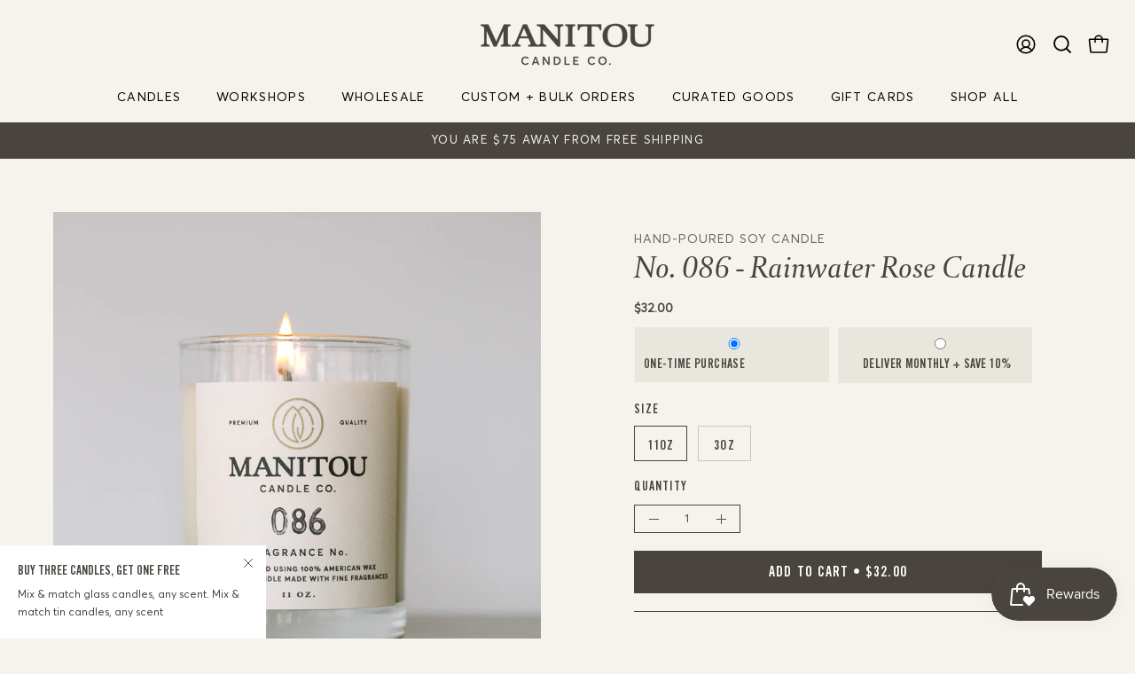

--- FILE ---
content_type: text/html; charset=utf-8
request_url: https://www.manitoucandleco.com/collections/aquatic-fresh/products/086-rain-water-rose
body_size: 67639
content:
<!doctype html>
<html class="no-touch page-loading" lang="en">
  <head><meta charset="utf-8">
<meta http-equiv="X-UA-Compatible" content="IE=edge">
<meta name="viewport" content="width=device-width, height=device-height, initial-scale=1.0, minimum-scale=1.0">
<link rel="canonical" href="https://www.manitoucandleco.com/products/086-rain-water-rose"><link rel="preload" as="image" href="//www.manitoucandleco.com/cdn/shop/t/4/assets/loading.svg?v=91665432863842511931761333819"><style data-shopify>

  html:not(.page-loading) .loading-overlay { opacity: 0; visibility: hidden; pointer-events: none; animation: fadeOut 1s ease; transition: visibility 0s linear 1s; }

  .loading-overlay { position: fixed; top: 0; left: 0; z-index: 99999; width: 100vw; height: 100vh; display: flex; align-items: center; justify-content: center; background: var(--overlay-bg, var(--COLOR-BLACK-WHITE)); }</style><style data-shopify>.loader__image__holder { position: absolute; top: 0; left: 0; width: 100%; height: 100%; font-size: 0; display: none; align-items: center; justify-content: center; animation: pulse-loading 2s infinite ease-in-out; }
    .loader__image__holder:has(.loader__image--fallback) { animation: none; }
    .loading-image .loader__image__holder { display: flex; }
    .loader__image { max-width: 150px; height: auto; object-fit: contain; }
    .loading-image .loader__image--fallback { width: 150px; height: 150px; max-width: 150px; mask: var(--loading-svg) center center/contain no-repeat; background: var(--overlay-bg-svg, var(--COLOR-WHITE-BLACK)); }</style><script>
    const loadingAppearance = "once";
    const loaded = sessionStorage.getItem('loaded');

    if (loadingAppearance === 'once') {
      if (loaded === null) {
        sessionStorage.setItem('loaded', true);
        document.documentElement.classList.add('loading-image');
      }
    } else {
      document.documentElement.classList.add('loading-image');
    }
  </script><link rel="shortcut icon" href="//www.manitoucandleco.com/cdn/shop/files/Favicon_03028935-afef-4caf-8520-2657a0f1ea26_32x32.png?v=1761427221" type="image/png">
<title>No. 086 - Rainwater Rose Candle
  
  
   &ndash; Manitou Candle Co.</title><meta name="description" content="Our Classics Collection features our signature favorite 100 scents. Hand-poured in small batches in our shop in the Columbia Tusculum neighborhood of Cincinnati, Ohio. The candles are poured into reusable rocks glasses or gold travel tins.  Made with 100% American made soy wax and lead free cotton wicks for an eco-frie">

<meta property="og:site_name" content="Manitou Candle Co.">
<meta property="og:url" content="https://www.manitoucandleco.com/products/086-rain-water-rose">
<meta property="og:title" content="No. 086 - Rainwater Rose Candle">
<meta property="og:type" content="product">
<meta property="og:description" content="Our Classics Collection features our signature favorite 100 scents. Hand-poured in small batches in our shop in the Columbia Tusculum neighborhood of Cincinnati, Ohio. The candles are poured into reusable rocks glasses or gold travel tins.  Made with 100% American made soy wax and lead free cotton wicks for an eco-frie"><meta property="og:image" content="http://www.manitoucandleco.com/cdn/shop/products/ManitouCandle_086.jpg?v=1585927904">
  <meta property="og:image:secure_url" content="https://www.manitoucandleco.com/cdn/shop/products/ManitouCandle_086.jpg?v=1585927904">
  <meta property="og:image:width" content="2866">
  <meta property="og:image:height" content="2866"><meta property="og:price:amount" content="32.00">
  <meta property="og:price:currency" content="USD"><meta name="twitter:card" content="summary_large_image">
<meta name="twitter:title" content="No. 086 - Rainwater Rose Candle">
<meta name="twitter:description" content="Our Classics Collection features our signature favorite 100 scents. Hand-poured in small batches in our shop in the Columbia Tusculum neighborhood of Cincinnati, Ohio. The candles are poured into reusable rocks glasses or gold travel tins.  Made with 100% American made soy wax and lead free cotton wicks for an eco-frie"><style data-shopify>
    
    
    

    
      
    

    

    
      
    

    

    
      
    

    
      
    

    
      
    

    
      
    

    

    
      :root,
      .color-scheme-1 {--COLOR-BODY-BG-OPPOSITE-ALPHA-25: rgba(0, 0, 0, 0.25);
        --COLOR-PRIMARY-OPPOSITE: #ffffff;
        --COLOR-PRIMARY-LIGHTEN-DARKEN-ALPHA-20: rgba(101, 94, 85, 0.2);
        --COLOR-PRIMARY-LIGHTEN-DARKEN-ALPHA-30: rgba(101, 94, 85, 0.3);

        --PRIMARY-BUTTONS-COLOR-BG: #49443e;
        --PRIMARY-BUTTONS-COLOR-TEXT: #ffffff;
        --PRIMARY-BUTTONS-COLOR-TEXT-ALPHA-10: rgba(255, 255, 255, 0.1);
        --PRIMARY-BUTTONS-COLOR-BORDER: #49443e;
        --PRIMARY-BUTTONS-COLOR-HOVER: rgba(255, 255, 255, 0.2);

        --PRIMARY-BUTTONS-COLOR-LIGHTEN-DARKEN: #655e55;

        --PRIMARY-BUTTONS-COLOR-ALPHA-05: rgba(73, 68, 62, 0.05);
        --PRIMARY-BUTTONS-COLOR-ALPHA-10: rgba(73, 68, 62, 0.1);
        --PRIMARY-BUTTONS-COLOR-ALPHA-50: rgba(73, 68, 62, 0.5);--COLOR-SECONDARY-OPPOSITE: #000000;
        --COLOR-SECONDARY-OPPOSITE-ALPHA-20: rgba(0, 0, 0, 0.2);
        --COLOR-SECONDARY-LIGHTEN-DARKEN-ALPHA-20: rgba(227, 222, 203, 0.2);
        --COLOR-SECONDARY-LIGHTEN-DARKEN-ALPHA-30: rgba(227, 222, 203, 0.3);

        --SECONDARY-BUTTONS-COLOR-BG: #f5f3ec;
        --SECONDARY-BUTTONS-COLOR-TEXT: #000000;
        --SECONDARY-BUTTONS-COLOR-TEXT-ALPHA-10: rgba(0, 0, 0, 0.1);
        --SECONDARY-BUTTONS-COLOR-BORDER: #f5f3ec;

        --SECONDARY-BUTTONS-COLOR-ALPHA-05: rgba(245, 243, 236, 0.05);
        --SECONDARY-BUTTONS-COLOR-ALPHA-10: rgba(245, 243, 236, 0.1);
        --SECONDARY-BUTTONS-COLOR-ALPHA-50: rgba(245, 243, 236, 0.5);--OUTLINE-BUTTONS-PRIMARY-BG: transparent;
        --OUTLINE-BUTTONS-PRIMARY-TEXT: #49443e;
        --OUTLINE-BUTTONS-PRIMARY-TEXT-ALPHA-10: rgba(73, 68, 62, 0.1);
        --OUTLINE-BUTTONS-PRIMARY-BORDER: #49443e;
        --OUTLINE-BUTTONS-PRIMARY-BG-HOVER: rgba(101, 94, 85, 0.2);

        --OUTLINE-BUTTONS-SECONDARY-BG: transparent;
        --OUTLINE-BUTTONS-SECONDARY-TEXT: #f5f3ec;
        --OUTLINE-BUTTONS-SECONDARY-TEXT-ALPHA-10: rgba(245, 243, 236, 0.1);
        --OUTLINE-BUTTONS-SECONDARY-BORDER: #f5f3ec;
        --OUTLINE-BUTTONS-SECONDARY-BG-HOVER: rgba(227, 222, 203, 0.2);

        --OUTLINE-BUTTONS-WHITE-BG: transparent;
        --OUTLINE-BUTTONS-WHITE-TEXT: #ffffff;
        --OUTLINE-BUTTONS-WHITE-TEXT-ALPHA-10: rgba(255, 255, 255, 0.1);
        --OUTLINE-BUTTONS-WHITE-BORDER: #ffffff;

        --OUTLINE-BUTTONS-BLACK-BG: transparent;
        --OUTLINE-BUTTONS-BLACK-TEXT: #000000;
        --OUTLINE-BUTTONS-BLACK-TEXT-ALPHA-10: rgba(0, 0, 0, 0.1);
        --OUTLINE-BUTTONS-BLACK-BORDER: #000000;--OUTLINE-SOLID-BUTTONS-PRIMARY-BG: #49443e;
        --OUTLINE-SOLID-BUTTONS-PRIMARY-TEXT: #ffffff;
        --OUTLINE-SOLID-BUTTONS-PRIMARY-TEXT-ALPHA-10: rgba(255, 255, 255, 0.1);
        --OUTLINE-SOLID-BUTTONS-PRIMARY-BORDER: #ffffff;
        --OUTLINE-SOLID-BUTTONS-PRIMARY-BG-HOVER: rgba(255, 255, 255, 0.2);

        --OUTLINE-SOLID-BUTTONS-SECONDARY-BG: #f5f3ec;
        --OUTLINE-SOLID-BUTTONS-SECONDARY-TEXT: #000000;
        --OUTLINE-SOLID-BUTTONS-SECONDARY-TEXT-ALPHA-10: rgba(0, 0, 0, 0.1);
        --OUTLINE-SOLID-BUTTONS-SECONDARY-BORDER: #000000;
        --OUTLINE-SOLID-BUTTONS-SECONDARY-BG-HOVER: rgba(0, 0, 0, 0.2);

        --OUTLINE-SOLID-BUTTONS-WHITE-BG: #ffffff;
        --OUTLINE-SOLID-BUTTONS-WHITE-TEXT: #000000;
        --OUTLINE-SOLID-BUTTONS-WHITE-TEXT-ALPHA-10: rgba(0, 0, 0, 0.1);
        --OUTLINE-SOLID-BUTTONS-WHITE-BORDER: #000000;

        --OUTLINE-SOLID-BUTTONS-BLACK-BG: #000000;
        --OUTLINE-SOLID-BUTTONS-BLACK-TEXT: #ffffff;
        --OUTLINE-SOLID-BUTTONS-BLACK-TEXT-ALPHA-10: rgba(255, 255, 255, 0.1);
        --OUTLINE-SOLID-BUTTONS-BLACK-BORDER: #ffffff;--COLOR-HEADING: #49443e;
        --COLOR-TEXT: #49443e;
        --COLOR-TEXT-DARKEN: #12110f;
        --COLOR-TEXT-LIGHTEN: #80776d;
        --COLOR-TEXT-ALPHA-5: rgba(73, 68, 62, 0.05);
        --COLOR-TEXT-ALPHA-8: rgba(73, 68, 62, 0.08);
        --COLOR-TEXT-ALPHA-10: rgba(73, 68, 62, 0.1);
        --COLOR-TEXT-ALPHA-15: rgba(73, 68, 62, 0.15);
        --COLOR-TEXT-ALPHA-20: rgba(73, 68, 62, 0.2);
        --COLOR-TEXT-ALPHA-25: rgba(73, 68, 62, 0.25);
        --COLOR-TEXT-ALPHA-50: rgba(73, 68, 62, 0.5);
        --COLOR-TEXT-ALPHA-60: rgba(73, 68, 62, 0.6);
        --COLOR-TEXT-ALPHA-85: rgba(73, 68, 62, 0.85);

        --COLOR-BG-RGB: 245, 243, 236;
        --COLOR-BG-GRADIENT: #f5f3ec;
        --COLOR-BG: #f5f3ec;
        --COLOR-BG-ALPHA-25: rgba(245, 243, 236, 0.25);
        --COLOR-BG-ALPHA-35: rgba(245, 243, 236, 0.35);
        --COLOR-BG-ALPHA-60: rgba(245, 243, 236, 0.6);
        --COLOR-BG-ALPHA-65: rgba(245, 243, 236, 0.65);
        --COLOR-BG-ALPHA-85: rgba(245, 243, 236, 0.85);
        --COLOR-BG-DARKEN: #e3decb;
        --COLOR-BG-LIGHTEN-DARKEN: #e3decb;
        --COLOR-BG-LIGHTEN-DARKEN-SHIMMER-BG: #f1efe5;
        --COLOR-BG-LIGHTEN-DARKEN-SHIMMER-EFFECT: #eeebdf;
        --COLOR-BG-LIGHTEN-DARKEN-SHIMMER-ENHANCEMENT: #000000;
        --COLOR-BG-LIGHTEN-DARKEN-FOREGROUND: #f0ede2;
        --COLOR-BG-LIGHTEN-DARKEN-HIGHLIGHT: #dbd3ba;
        --COLOR-BG-LIGHTEN-DARKEN-SEARCH-LOADER: #d2c9a9;
        --COLOR-BG-LIGHTEN-DARKEN-SEARCH-LOADER-LINE: #e3decb;
        --COLOR-BG-LIGHTEN-DARKEN-2: #d1c9aa;
        --COLOR-BG-LIGHTEN-DARKEN-3: #c8be99;
        --COLOR-BG-LIGHTEN-DARKEN-4: #bfb489;
        --COLOR-BG-LIGHTEN-DARKEN-5: #b6a978;
        --COLOR-BG-LIGHTEN-DARKEN-6: #ad9f68;
        --COLOR-BG-LIGHTEN-DARKEN-CONTRAST: #c0b488;
        --COLOR-BG-LIGHTEN-DARKEN-CONTRAST-2: #b7a977;
        --COLOR-BG-LIGHTEN-DARKEN-CONTRAST-3: #af9f66;
        --COLOR-BG-LIGHTEN-DARKEN-CONTRAST-4: #a59357;
        --COLOR-BG-LIGHTEN-DARKEN-CONTRAST-5: #94844e;
        --COLOR-BG-LIGHTEN-DARKEN-CONTRAST-6: #837645;

        --COLOR-INPUT-BG: #f5f3ec;

        --COLOR-ACCENT: #49443e;
        --COLOR-ACCENT-TEXT: #fff;
        --COLOR-ACCENT-OPPOSITE: #ffffff;
        --COLOR-ACCENT-MIX-ALPHA: rgba(37, 34, 31, 0.1);

        --COLOR-BORDER: #49443e;
        --COLOR-BORDER-ALPHA-15: rgba(73, 68, 62, 0.15);
        --COLOR-BORDER-ALPHA-30: rgba(73, 68, 62, 0.3);
        --COLOR-BORDER-ALPHA-50: rgba(73, 68, 62, 0.5);
        --COLOR-BORDER-ALPHA-65: rgba(73, 68, 62, 0.65);
        --COLOR-BORDER-LIGHTEN-DARKEN: #999187;
        --COLOR-BORDER-HAIRLINE: #f0ede2;
        --COLOR-LINK: #49443e;
        --COLOR-BG-OVERLAY: rgba(0, 0, 0, 0.15);--COLOR-QUICK-ADD-BG: #f5f3ec;
        --COLOR-QUICK-ADD-TEXT: #49443e;--COLOR-UPSELLS-BG: #f5f3ec;
        --COLOR-UPSELLS-TEXT: #49443e;
        --COLOR-UPSELLS-TEXT-LIGHTEN: #80776d;
        --COLOR-UPSELLS-DISABLED-GREY-DARKEN: rgba(73, 68, 62, 0.45);
        --UPSELLS-HEIGHT: 100px;
        --UPSELLS-IMAGE-WIDTH: 30%;

        --COLOR-DISABLED-GREY: rgba(73, 68, 62, 0.05);
        --COLOR-DISABLED-GREY-DARKEN: rgba(73, 68, 62, 0.45);

        /* Dynamic color variables */
        --bg: var(--COLOR-BG-GRADIENT, var(--COLOR-BG));
        --text: var(--COLOR-TEXT);
        --heading: var(--COLOR-HEADING);
        --accent: var(--COLOR-ACCENT);
        --border: var(--COLOR-BORDER);
        --bg-alpha-25: var(--COLOR-BG-ALPHA-25);
        --bg-alpha-35: var(--COLOR-BG-ALPHA-35);
        --bg-alpha-60: var(--COLOR-BG-ALPHA-60);
        --bg-darken: var(--COLOR-BG-DARKEN);
        --bg-lighten-darken: var(--COLOR-BG-LIGHTEN-DARKEN);
        --bg-lighten-darken-shimmer-bg: var(--COLOR-BG-LIGHTEN-DARKEN-SHIMMER-BG);
        --bg-lighten-darken-shimmer-effect: var(--COLOR-BG-LIGHTEN-DARKEN-SHIMMER-EFFECT);
        --bg-lighten-darken-shimmer-enhancement: var(--COLOR-BG-LIGHTEN-DARKEN-SHIMMER-ENHANCEMENT);
        --bg-lighten-darken-foreground: var(--COLOR-BG-LIGHTEN-DARKEN-FOREGROUND);
        --bg-lighten-darken-highlight: var(--COLOR-BG-LIGHTEN-DARKEN-HIGHLIGHT);
        --bg-lighten-darken-search-loader: var(--COLOR-BG-LIGHTEN-DARKEN-SEARCH-LOADER);
        --bg-lighten-darken-search-loader-line: var(--COLOR-BG-LIGHTEN-DARKEN-SEARCH-LOADER-LINE);
        --bg-lighten-darken-contrast: var(--COLOR-BG-LIGHTEN-DARKEN-CONTRAST);
        --overlay: #0000004d;
        --bg-overlay: rgba(255, 255, 255, 0.5);
        --link: var(--COLOR-LINK);
        --text-darken: var(--COLOR-TEXT-DARKEN);
        --text-lighten: var(--COLOR-TEXT-LIGHTEN);
        --text-alpha-5: var(--COLOR-TEXT-ALPHA-5);
        --text-alpha-8: var(--COLOR-TEXT-ALPHA-8);
        --text-alpha-10: var(--COLOR-TEXT-ALPHA-10);
        --text-alpha-15: var(--COLOR-TEXT-ALPHA-15);
        --text-alpha-25: var(--COLOR-TEXT-ALPHA-25);
        --text-alpha-50: var(--COLOR-TEXT-ALPHA-50);
        --text-alpha-60: var(--COLOR-TEXT-ALPHA-60);
        --text-alpha-85: var(--COLOR-TEXT-ALPHA-85);
        --accent-text: var(--COLOR-ACCENT-TEXT);
        --sale-bg: var(--COLOR-SALE-BG);
        --sale-text: var(--COLOR-SALE-TEXT);
        --custom-bg: var(--COLOR-CUSTOM-BG);
        --custom-text: var(--COLOR-CUSTOM-TEXT);
        --sold-bg: var(--COLOR-SOLD-BG);
        --sold-text: var(--COLOR-SOLD-TEXT);
        --saving-bg: var(--COLOR-SAVING-BG);
        --saving-text: var(--COLOR-SAVING-TEXT);
        --input-bg: var(--COLOR-INPUT-BG);
        --border-alpha-15: var(--COLOR-BORDER-ALPHA-15);
        --border-alpha-30: var(--COLOR-BORDER-ALPHA-30);
        --border-alpha-50: var(--COLOR-BORDER-ALPHA-50);
        --border-alpha-65: var(--COLOR-BORDER-ALPHA-65);
        --border-lighten-darken: var(--COLOR-BORDER-LIGHTEN-DARKEN);
        --hairline: var(--COLOR-BORDER-HAIRLINE);
        --error: var(--COLOR-ERROR);
        --error-bg: var(--COLOR-ERROR-BG);
        --success: var(--COLOR-SUCCESS);
        --success-bg: var(--COLOR-SUCCESS-BG);
        --disabled-grey: var(--COLOR-DISABLED-GREY);
        --disabled-grey-darken: var(--COLOR-DISABLED-GREY-DARKEN);
        --white: var(--COLOR-WHITE);
        --white-darken: var(--COLOR-WHITE-DARKEN);
        --white-alpha-10: var(--COLOR-WHITE-ALPHA-10);
        --white-alpha-20: var(--COLOR-WHITE-ALPHA-20);
        --white-alpha-25: var(--COLOR-WHITE-ALPHA-25);
        --white-alpha-50: var(--COLOR-WHITE-ALPHA-50);
        --white-alpha-60: var(--COLOR-WHITE-ALPHA-60);
        --black: var(--COLOR-TEXT);
        --black-lighten: var(--COLOR-BLACK-LIGHTEN);
        --black-alpha-05: var(--COLOR-BLACK-ALPHA-05);
        --black-alpha-10: var(--COLOR-BLACK-ALPHA-10);
        --black-alpha-20: var(--COLOR-BLACK-ALPHA-20);
        --black-alpha-25: var(--COLOR-BLACK-ALPHA-25);
        --black-alpha-50: var(--COLOR-BLACK-ALPHA-50);
        --black-alpha-60: var(--COLOR-BLACK-ALPHA-60);
        --upsells-bg: var(--COLOR-UPSELLS-BG);
        --upsells-text: var(--COLOR-UPSELLS-TEXT);
        --upsells-text-lighten: var(--COLOR-UPSELLS-TEXT-LIGHTEN);
        --upsells-disabled-grey-darken: var(--COLOR-UPSELLS-DISABLED-GREY-DARKEN);
      }
    
      
      .color-scheme-2 {--COLOR-BODY-BG-OPPOSITE-ALPHA-25: rgba(0, 0, 0, 0.25);
        --COLOR-PRIMARY-OPPOSITE: #000000;
        --COLOR-PRIMARY-LIGHTEN-DARKEN-ALPHA-20: rgba(230, 230, 230, 0.2);
        --COLOR-PRIMARY-LIGHTEN-DARKEN-ALPHA-30: rgba(230, 230, 230, 0.3);

        --PRIMARY-BUTTONS-COLOR-BG: #ffffff;
        --PRIMARY-BUTTONS-COLOR-TEXT: #000000;
        --PRIMARY-BUTTONS-COLOR-TEXT-ALPHA-10: rgba(0, 0, 0, 0.1);
        --PRIMARY-BUTTONS-COLOR-BORDER: #ffffff;
        --PRIMARY-BUTTONS-COLOR-HOVER: rgba(0, 0, 0, 0.2);

        --PRIMARY-BUTTONS-COLOR-LIGHTEN-DARKEN: #e6e6e6;

        --PRIMARY-BUTTONS-COLOR-ALPHA-05: rgba(255, 255, 255, 0.05);
        --PRIMARY-BUTTONS-COLOR-ALPHA-10: rgba(255, 255, 255, 0.1);
        --PRIMARY-BUTTONS-COLOR-ALPHA-50: rgba(255, 255, 255, 0.5);--COLOR-SECONDARY-OPPOSITE: #ffffff;
        --COLOR-SECONDARY-OPPOSITE-ALPHA-20: rgba(255, 255, 255, 0.2);
        --COLOR-SECONDARY-LIGHTEN-DARKEN-ALPHA-20: rgba(101, 94, 85, 0.2);
        --COLOR-SECONDARY-LIGHTEN-DARKEN-ALPHA-30: rgba(101, 94, 85, 0.3);

        --SECONDARY-BUTTONS-COLOR-BG: #49443e;
        --SECONDARY-BUTTONS-COLOR-TEXT: #ffffff;
        --SECONDARY-BUTTONS-COLOR-TEXT-ALPHA-10: rgba(255, 255, 255, 0.1);
        --SECONDARY-BUTTONS-COLOR-BORDER: #49443e;

        --SECONDARY-BUTTONS-COLOR-ALPHA-05: rgba(73, 68, 62, 0.05);
        --SECONDARY-BUTTONS-COLOR-ALPHA-10: rgba(73, 68, 62, 0.1);
        --SECONDARY-BUTTONS-COLOR-ALPHA-50: rgba(73, 68, 62, 0.5);--OUTLINE-BUTTONS-PRIMARY-BG: transparent;
        --OUTLINE-BUTTONS-PRIMARY-TEXT: #ffffff;
        --OUTLINE-BUTTONS-PRIMARY-TEXT-ALPHA-10: rgba(255, 255, 255, 0.1);
        --OUTLINE-BUTTONS-PRIMARY-BORDER: #ffffff;
        --OUTLINE-BUTTONS-PRIMARY-BG-HOVER: rgba(230, 230, 230, 0.2);

        --OUTLINE-BUTTONS-SECONDARY-BG: transparent;
        --OUTLINE-BUTTONS-SECONDARY-TEXT: #49443e;
        --OUTLINE-BUTTONS-SECONDARY-TEXT-ALPHA-10: rgba(73, 68, 62, 0.1);
        --OUTLINE-BUTTONS-SECONDARY-BORDER: #49443e;
        --OUTLINE-BUTTONS-SECONDARY-BG-HOVER: rgba(101, 94, 85, 0.2);

        --OUTLINE-BUTTONS-WHITE-BG: transparent;
        --OUTLINE-BUTTONS-WHITE-TEXT: #ffffff;
        --OUTLINE-BUTTONS-WHITE-TEXT-ALPHA-10: rgba(255, 255, 255, 0.1);
        --OUTLINE-BUTTONS-WHITE-BORDER: #ffffff;

        --OUTLINE-BUTTONS-BLACK-BG: transparent;
        --OUTLINE-BUTTONS-BLACK-TEXT: #000000;
        --OUTLINE-BUTTONS-BLACK-TEXT-ALPHA-10: rgba(0, 0, 0, 0.1);
        --OUTLINE-BUTTONS-BLACK-BORDER: #000000;--OUTLINE-SOLID-BUTTONS-PRIMARY-BG: #ffffff;
        --OUTLINE-SOLID-BUTTONS-PRIMARY-TEXT: #000000;
        --OUTLINE-SOLID-BUTTONS-PRIMARY-TEXT-ALPHA-10: rgba(0, 0, 0, 0.1);
        --OUTLINE-SOLID-BUTTONS-PRIMARY-BORDER: #000000;
        --OUTLINE-SOLID-BUTTONS-PRIMARY-BG-HOVER: rgba(0, 0, 0, 0.2);

        --OUTLINE-SOLID-BUTTONS-SECONDARY-BG: #49443e;
        --OUTLINE-SOLID-BUTTONS-SECONDARY-TEXT: #ffffff;
        --OUTLINE-SOLID-BUTTONS-SECONDARY-TEXT-ALPHA-10: rgba(255, 255, 255, 0.1);
        --OUTLINE-SOLID-BUTTONS-SECONDARY-BORDER: #ffffff;
        --OUTLINE-SOLID-BUTTONS-SECONDARY-BG-HOVER: rgba(255, 255, 255, 0.2);

        --OUTLINE-SOLID-BUTTONS-WHITE-BG: #ffffff;
        --OUTLINE-SOLID-BUTTONS-WHITE-TEXT: #000000;
        --OUTLINE-SOLID-BUTTONS-WHITE-TEXT-ALPHA-10: rgba(0, 0, 0, 0.1);
        --OUTLINE-SOLID-BUTTONS-WHITE-BORDER: #000000;

        --OUTLINE-SOLID-BUTTONS-BLACK-BG: #000000;
        --OUTLINE-SOLID-BUTTONS-BLACK-TEXT: #ffffff;
        --OUTLINE-SOLID-BUTTONS-BLACK-TEXT-ALPHA-10: rgba(255, 255, 255, 0.1);
        --OUTLINE-SOLID-BUTTONS-BLACK-BORDER: #ffffff;--COLOR-HEADING: #49443e;
        --COLOR-TEXT: #49443e;
        --COLOR-TEXT-DARKEN: #12110f;
        --COLOR-TEXT-LIGHTEN: #80776d;
        --COLOR-TEXT-ALPHA-5: rgba(73, 68, 62, 0.05);
        --COLOR-TEXT-ALPHA-8: rgba(73, 68, 62, 0.08);
        --COLOR-TEXT-ALPHA-10: rgba(73, 68, 62, 0.1);
        --COLOR-TEXT-ALPHA-15: rgba(73, 68, 62, 0.15);
        --COLOR-TEXT-ALPHA-20: rgba(73, 68, 62, 0.2);
        --COLOR-TEXT-ALPHA-25: rgba(73, 68, 62, 0.25);
        --COLOR-TEXT-ALPHA-50: rgba(73, 68, 62, 0.5);
        --COLOR-TEXT-ALPHA-60: rgba(73, 68, 62, 0.6);
        --COLOR-TEXT-ALPHA-85: rgba(73, 68, 62, 0.85);

        --COLOR-BG-RGB: 255, 255, 255;
        --COLOR-BG-GRADIENT: #ffffff;
        --COLOR-BG: #ffffff;
        --COLOR-BG-ALPHA-25: rgba(255, 255, 255, 0.25);
        --COLOR-BG-ALPHA-35: rgba(255, 255, 255, 0.35);
        --COLOR-BG-ALPHA-60: rgba(255, 255, 255, 0.6);
        --COLOR-BG-ALPHA-65: rgba(255, 255, 255, 0.65);
        --COLOR-BG-ALPHA-85: rgba(255, 255, 255, 0.85);
        --COLOR-BG-DARKEN: #e6e6e6;
        --COLOR-BG-LIGHTEN-DARKEN: #e6e6e6;
        --COLOR-BG-LIGHTEN-DARKEN-SHIMMER-BG: #fafafa;
        --COLOR-BG-LIGHTEN-DARKEN-SHIMMER-EFFECT: #f5f5f5;
        --COLOR-BG-LIGHTEN-DARKEN-SHIMMER-ENHANCEMENT: #000000;
        --COLOR-BG-LIGHTEN-DARKEN-FOREGROUND: #f7f7f7;
        --COLOR-BG-LIGHTEN-DARKEN-HIGHLIGHT: #d9d9d9;
        --COLOR-BG-LIGHTEN-DARKEN-SEARCH-LOADER: #cccccc;
        --COLOR-BG-LIGHTEN-DARKEN-SEARCH-LOADER-LINE: #e6e6e6;
        --COLOR-BG-LIGHTEN-DARKEN-2: #cdcdcd;
        --COLOR-BG-LIGHTEN-DARKEN-3: #c0c0c0;
        --COLOR-BG-LIGHTEN-DARKEN-4: #b3b3b3;
        --COLOR-BG-LIGHTEN-DARKEN-5: #a6a6a6;
        --COLOR-BG-LIGHTEN-DARKEN-6: #9a9a9a;
        --COLOR-BG-LIGHTEN-DARKEN-CONTRAST: #b3b3b3;
        --COLOR-BG-LIGHTEN-DARKEN-CONTRAST-2: #a6a6a6;
        --COLOR-BG-LIGHTEN-DARKEN-CONTRAST-3: #999999;
        --COLOR-BG-LIGHTEN-DARKEN-CONTRAST-4: #8c8c8c;
        --COLOR-BG-LIGHTEN-DARKEN-CONTRAST-5: #808080;
        --COLOR-BG-LIGHTEN-DARKEN-CONTRAST-6: #737373;

        --COLOR-INPUT-BG: #ffffff;

        --COLOR-ACCENT: #e9e7dd;
        --COLOR-ACCENT-TEXT: #000;
        --COLOR-ACCENT-OPPOSITE: #000000;
        --COLOR-ACCENT-MIX-ALPHA: rgba(117, 116, 111, 0.1);

        --COLOR-BORDER: #49443e;
        --COLOR-BORDER-ALPHA-15: rgba(73, 68, 62, 0.15);
        --COLOR-BORDER-ALPHA-30: rgba(73, 68, 62, 0.3);
        --COLOR-BORDER-ALPHA-50: rgba(73, 68, 62, 0.5);
        --COLOR-BORDER-ALPHA-65: rgba(73, 68, 62, 0.65);
        --COLOR-BORDER-LIGHTEN-DARKEN: #999187;
        --COLOR-BORDER-HAIRLINE: #f7f7f7;
        --COLOR-LINK: #49443e;
        --COLOR-BG-OVERLAY: rgba(0, 0, 0, 0.15);--COLOR-QUICK-ADD-BG: #ffffff;
        --COLOR-QUICK-ADD-TEXT: #49443e;--COLOR-UPSELLS-BG: #ffffff;
        --COLOR-UPSELLS-TEXT: #49443e;
        --COLOR-UPSELLS-TEXT-LIGHTEN: #80776d;
        --COLOR-UPSELLS-DISABLED-GREY-DARKEN: rgba(73, 68, 62, 0.45);
        --UPSELLS-HEIGHT: 100px;
        --UPSELLS-IMAGE-WIDTH: 30%;

        --COLOR-DISABLED-GREY: rgba(73, 68, 62, 0.05);
        --COLOR-DISABLED-GREY-DARKEN: rgba(73, 68, 62, 0.45);

        /* Dynamic color variables */
        --bg: var(--COLOR-BG-GRADIENT, var(--COLOR-BG));
        --text: var(--COLOR-TEXT);
        --heading: var(--COLOR-HEADING);
        --accent: var(--COLOR-ACCENT);
        --border: var(--COLOR-BORDER);
        --bg-alpha-25: var(--COLOR-BG-ALPHA-25);
        --bg-alpha-35: var(--COLOR-BG-ALPHA-35);
        --bg-alpha-60: var(--COLOR-BG-ALPHA-60);
        --bg-darken: var(--COLOR-BG-DARKEN);
        --bg-lighten-darken: var(--COLOR-BG-LIGHTEN-DARKEN);
        --bg-lighten-darken-shimmer-bg: var(--COLOR-BG-LIGHTEN-DARKEN-SHIMMER-BG);
        --bg-lighten-darken-shimmer-effect: var(--COLOR-BG-LIGHTEN-DARKEN-SHIMMER-EFFECT);
        --bg-lighten-darken-shimmer-enhancement: var(--COLOR-BG-LIGHTEN-DARKEN-SHIMMER-ENHANCEMENT);
        --bg-lighten-darken-foreground: var(--COLOR-BG-LIGHTEN-DARKEN-FOREGROUND);
        --bg-lighten-darken-highlight: var(--COLOR-BG-LIGHTEN-DARKEN-HIGHLIGHT);
        --bg-lighten-darken-search-loader: var(--COLOR-BG-LIGHTEN-DARKEN-SEARCH-LOADER);
        --bg-lighten-darken-search-loader-line: var(--COLOR-BG-LIGHTEN-DARKEN-SEARCH-LOADER-LINE);
        --bg-lighten-darken-contrast: var(--COLOR-BG-LIGHTEN-DARKEN-CONTRAST);
        --overlay: #0000004d;
        --bg-overlay: rgba(255, 255, 255, 0.5);
        --link: var(--COLOR-LINK);
        --text-darken: var(--COLOR-TEXT-DARKEN);
        --text-lighten: var(--COLOR-TEXT-LIGHTEN);
        --text-alpha-5: var(--COLOR-TEXT-ALPHA-5);
        --text-alpha-8: var(--COLOR-TEXT-ALPHA-8);
        --text-alpha-10: var(--COLOR-TEXT-ALPHA-10);
        --text-alpha-15: var(--COLOR-TEXT-ALPHA-15);
        --text-alpha-25: var(--COLOR-TEXT-ALPHA-25);
        --text-alpha-50: var(--COLOR-TEXT-ALPHA-50);
        --text-alpha-60: var(--COLOR-TEXT-ALPHA-60);
        --text-alpha-85: var(--COLOR-TEXT-ALPHA-85);
        --accent-text: var(--COLOR-ACCENT-TEXT);
        --sale-bg: var(--COLOR-SALE-BG);
        --sale-text: var(--COLOR-SALE-TEXT);
        --custom-bg: var(--COLOR-CUSTOM-BG);
        --custom-text: var(--COLOR-CUSTOM-TEXT);
        --sold-bg: var(--COLOR-SOLD-BG);
        --sold-text: var(--COLOR-SOLD-TEXT);
        --saving-bg: var(--COLOR-SAVING-BG);
        --saving-text: var(--COLOR-SAVING-TEXT);
        --input-bg: var(--COLOR-INPUT-BG);
        --border-alpha-15: var(--COLOR-BORDER-ALPHA-15);
        --border-alpha-30: var(--COLOR-BORDER-ALPHA-30);
        --border-alpha-50: var(--COLOR-BORDER-ALPHA-50);
        --border-alpha-65: var(--COLOR-BORDER-ALPHA-65);
        --border-lighten-darken: var(--COLOR-BORDER-LIGHTEN-DARKEN);
        --hairline: var(--COLOR-BORDER-HAIRLINE);
        --error: var(--COLOR-ERROR);
        --error-bg: var(--COLOR-ERROR-BG);
        --success: var(--COLOR-SUCCESS);
        --success-bg: var(--COLOR-SUCCESS-BG);
        --disabled-grey: var(--COLOR-DISABLED-GREY);
        --disabled-grey-darken: var(--COLOR-DISABLED-GREY-DARKEN);
        --white: var(--COLOR-WHITE);
        --white-darken: var(--COLOR-WHITE-DARKEN);
        --white-alpha-10: var(--COLOR-WHITE-ALPHA-10);
        --white-alpha-20: var(--COLOR-WHITE-ALPHA-20);
        --white-alpha-25: var(--COLOR-WHITE-ALPHA-25);
        --white-alpha-50: var(--COLOR-WHITE-ALPHA-50);
        --white-alpha-60: var(--COLOR-WHITE-ALPHA-60);
        --black: var(--COLOR-TEXT);
        --black-lighten: var(--COLOR-BLACK-LIGHTEN);
        --black-alpha-05: var(--COLOR-BLACK-ALPHA-05);
        --black-alpha-10: var(--COLOR-BLACK-ALPHA-10);
        --black-alpha-20: var(--COLOR-BLACK-ALPHA-20);
        --black-alpha-25: var(--COLOR-BLACK-ALPHA-25);
        --black-alpha-50: var(--COLOR-BLACK-ALPHA-50);
        --black-alpha-60: var(--COLOR-BLACK-ALPHA-60);
        --upsells-bg: var(--COLOR-UPSELLS-BG);
        --upsells-text: var(--COLOR-UPSELLS-TEXT);
        --upsells-text-lighten: var(--COLOR-UPSELLS-TEXT-LIGHTEN);
        --upsells-disabled-grey-darken: var(--COLOR-UPSELLS-DISABLED-GREY-DARKEN);
      }
    
      
      .color-scheme-3 {--COLOR-BODY-BG-OPPOSITE-ALPHA-25: rgba(255, 255, 255, 0.25);
        --COLOR-PRIMARY-OPPOSITE: #ffffff;
        --COLOR-PRIMARY-LIGHTEN-DARKEN-ALPHA-20: rgba(101, 94, 85, 0.2);
        --COLOR-PRIMARY-LIGHTEN-DARKEN-ALPHA-30: rgba(101, 94, 85, 0.3);

        --PRIMARY-BUTTONS-COLOR-BG: #49443e;
        --PRIMARY-BUTTONS-COLOR-TEXT: #ffffff;
        --PRIMARY-BUTTONS-COLOR-TEXT-ALPHA-10: rgba(255, 255, 255, 0.1);
        --PRIMARY-BUTTONS-COLOR-BORDER: #49443e;
        --PRIMARY-BUTTONS-COLOR-HOVER: rgba(255, 255, 255, 0.2);

        --PRIMARY-BUTTONS-COLOR-LIGHTEN-DARKEN: #655e55;

        --PRIMARY-BUTTONS-COLOR-ALPHA-05: rgba(73, 68, 62, 0.05);
        --PRIMARY-BUTTONS-COLOR-ALPHA-10: rgba(73, 68, 62, 0.1);
        --PRIMARY-BUTTONS-COLOR-ALPHA-50: rgba(73, 68, 62, 0.5);--COLOR-SECONDARY-OPPOSITE: #000000;
        --COLOR-SECONDARY-OPPOSITE-ALPHA-20: rgba(0, 0, 0, 0.2);
        --COLOR-SECONDARY-LIGHTEN-DARKEN-ALPHA-20: rgba(227, 222, 203, 0.2);
        --COLOR-SECONDARY-LIGHTEN-DARKEN-ALPHA-30: rgba(227, 222, 203, 0.3);

        --SECONDARY-BUTTONS-COLOR-BG: #f5f3ec;
        --SECONDARY-BUTTONS-COLOR-TEXT: #000000;
        --SECONDARY-BUTTONS-COLOR-TEXT-ALPHA-10: rgba(0, 0, 0, 0.1);
        --SECONDARY-BUTTONS-COLOR-BORDER: #f5f3ec;

        --SECONDARY-BUTTONS-COLOR-ALPHA-05: rgba(245, 243, 236, 0.05);
        --SECONDARY-BUTTONS-COLOR-ALPHA-10: rgba(245, 243, 236, 0.1);
        --SECONDARY-BUTTONS-COLOR-ALPHA-50: rgba(245, 243, 236, 0.5);--OUTLINE-BUTTONS-PRIMARY-BG: transparent;
        --OUTLINE-BUTTONS-PRIMARY-TEXT: #49443e;
        --OUTLINE-BUTTONS-PRIMARY-TEXT-ALPHA-10: rgba(73, 68, 62, 0.1);
        --OUTLINE-BUTTONS-PRIMARY-BORDER: #49443e;
        --OUTLINE-BUTTONS-PRIMARY-BG-HOVER: rgba(101, 94, 85, 0.2);

        --OUTLINE-BUTTONS-SECONDARY-BG: transparent;
        --OUTLINE-BUTTONS-SECONDARY-TEXT: #f5f3ec;
        --OUTLINE-BUTTONS-SECONDARY-TEXT-ALPHA-10: rgba(245, 243, 236, 0.1);
        --OUTLINE-BUTTONS-SECONDARY-BORDER: #f5f3ec;
        --OUTLINE-BUTTONS-SECONDARY-BG-HOVER: rgba(227, 222, 203, 0.2);

        --OUTLINE-BUTTONS-WHITE-BG: transparent;
        --OUTLINE-BUTTONS-WHITE-TEXT: #ffffff;
        --OUTLINE-BUTTONS-WHITE-TEXT-ALPHA-10: rgba(255, 255, 255, 0.1);
        --OUTLINE-BUTTONS-WHITE-BORDER: #ffffff;

        --OUTLINE-BUTTONS-BLACK-BG: transparent;
        --OUTLINE-BUTTONS-BLACK-TEXT: #000000;
        --OUTLINE-BUTTONS-BLACK-TEXT-ALPHA-10: rgba(0, 0, 0, 0.1);
        --OUTLINE-BUTTONS-BLACK-BORDER: #000000;--OUTLINE-SOLID-BUTTONS-PRIMARY-BG: #49443e;
        --OUTLINE-SOLID-BUTTONS-PRIMARY-TEXT: #ffffff;
        --OUTLINE-SOLID-BUTTONS-PRIMARY-TEXT-ALPHA-10: rgba(255, 255, 255, 0.1);
        --OUTLINE-SOLID-BUTTONS-PRIMARY-BORDER: #ffffff;
        --OUTLINE-SOLID-BUTTONS-PRIMARY-BG-HOVER: rgba(255, 255, 255, 0.2);

        --OUTLINE-SOLID-BUTTONS-SECONDARY-BG: #f5f3ec;
        --OUTLINE-SOLID-BUTTONS-SECONDARY-TEXT: #000000;
        --OUTLINE-SOLID-BUTTONS-SECONDARY-TEXT-ALPHA-10: rgba(0, 0, 0, 0.1);
        --OUTLINE-SOLID-BUTTONS-SECONDARY-BORDER: #000000;
        --OUTLINE-SOLID-BUTTONS-SECONDARY-BG-HOVER: rgba(0, 0, 0, 0.2);

        --OUTLINE-SOLID-BUTTONS-WHITE-BG: #ffffff;
        --OUTLINE-SOLID-BUTTONS-WHITE-TEXT: #000000;
        --OUTLINE-SOLID-BUTTONS-WHITE-TEXT-ALPHA-10: rgba(0, 0, 0, 0.1);
        --OUTLINE-SOLID-BUTTONS-WHITE-BORDER: #000000;

        --OUTLINE-SOLID-BUTTONS-BLACK-BG: #000000;
        --OUTLINE-SOLID-BUTTONS-BLACK-TEXT: #ffffff;
        --OUTLINE-SOLID-BUTTONS-BLACK-TEXT-ALPHA-10: rgba(255, 255, 255, 0.1);
        --OUTLINE-SOLID-BUTTONS-BLACK-BORDER: #ffffff;--COLOR-HEADING: #f5f3ec;
        --COLOR-TEXT: #f5f3ec;
        --COLOR-TEXT-DARKEN: #d2c9a9;
        --COLOR-TEXT-LIGHTEN: #ffffff;
        --COLOR-TEXT-ALPHA-5: rgba(245, 243, 236, 0.05);
        --COLOR-TEXT-ALPHA-8: rgba(245, 243, 236, 0.08);
        --COLOR-TEXT-ALPHA-10: rgba(245, 243, 236, 0.1);
        --COLOR-TEXT-ALPHA-15: rgba(245, 243, 236, 0.15);
        --COLOR-TEXT-ALPHA-20: rgba(245, 243, 236, 0.2);
        --COLOR-TEXT-ALPHA-25: rgba(245, 243, 236, 0.25);
        --COLOR-TEXT-ALPHA-50: rgba(245, 243, 236, 0.5);
        --COLOR-TEXT-ALPHA-60: rgba(245, 243, 236, 0.6);
        --COLOR-TEXT-ALPHA-85: rgba(245, 243, 236, 0.85);

        --COLOR-BG-RGB: 73, 68, 62;
        --COLOR-BG-GRADIENT: #49443e;
        --COLOR-BG: #49443e;
        --COLOR-BG-ALPHA-25: rgba(73, 68, 62, 0.25);
        --COLOR-BG-ALPHA-35: rgba(73, 68, 62, 0.35);
        --COLOR-BG-ALPHA-60: rgba(73, 68, 62, 0.6);
        --COLOR-BG-ALPHA-65: rgba(73, 68, 62, 0.65);
        --COLOR-BG-ALPHA-85: rgba(73, 68, 62, 0.85);
        --COLOR-BG-DARKEN: #2d2a27;
        --COLOR-BG-LIGHTEN-DARKEN: #655e55;
        --COLOR-BG-LIGHTEN-DARKEN-SHIMMER-BG: #57514a;
        --COLOR-BG-LIGHTEN-DARKEN-SHIMMER-EFFECT: #5c564e;
        --COLOR-BG-LIGHTEN-DARKEN-SHIMMER-ENHANCEMENT: #ffffff;
        --COLOR-BG-LIGHTEN-DARKEN-FOREGROUND: #655e55;
        --COLOR-BG-LIGHTEN-DARKEN-HIGHLIGHT: #726b61;
        --COLOR-BG-LIGHTEN-DARKEN-SEARCH-LOADER: #80776d;
        --COLOR-BG-LIGHTEN-DARKEN-SEARCH-LOADER-LINE: #655e55;
        --COLOR-BG-LIGHTEN-DARKEN-2: #49443e;
        --COLOR-BG-LIGHTEN-DARKEN-3: #3b3732;
        --COLOR-BG-LIGHTEN-DARKEN-4: #2e2a26;
        --COLOR-BG-LIGHTEN-DARKEN-5: #201e1b;
        --COLOR-BG-LIGHTEN-DARKEN-6: #12110f;
        --COLOR-BG-LIGHTEN-DARKEN-CONTRAST: #999187;
        --COLOR-BG-LIGHTEN-DARKEN-CONTRAST-2: #a59d95;
        --COLOR-BG-LIGHTEN-DARKEN-CONTRAST-3: #b0aaa3;
        --COLOR-BG-LIGHTEN-DARKEN-CONTRAST-4: #bcb7b0;
        --COLOR-BG-LIGHTEN-DARKEN-CONTRAST-5: #c8c3be;
        --COLOR-BG-LIGHTEN-DARKEN-CONTRAST-6: #d4d0cc;

        --COLOR-INPUT-BG: #49443e;

        --COLOR-ACCENT: #f5f3ec;
        --COLOR-ACCENT-TEXT: #000;
        --COLOR-ACCENT-OPPOSITE: #000000;
        --COLOR-ACCENT-MIX-ALPHA: rgba(250, 249, 246, 0.25);

        --COLOR-BORDER: #f5f3ec;
        --COLOR-BORDER-ALPHA-15: rgba(245, 243, 236, 0.15);
        --COLOR-BORDER-ALPHA-30: rgba(245, 243, 236, 0.3);
        --COLOR-BORDER-ALPHA-50: rgba(245, 243, 236, 0.5);
        --COLOR-BORDER-ALPHA-65: rgba(245, 243, 236, 0.65);
        --COLOR-BORDER-LIGHTEN-DARKEN: #c0b488;
        --COLOR-BORDER-HAIRLINE: #413c37;
        --COLOR-LINK: #f5f3ec;
        --COLOR-BG-OVERLAY: rgba(73, 68, 62, 0.15);--COLOR-QUICK-ADD-BG: #49443e;
        --COLOR-QUICK-ADD-TEXT: #f5f3ec;--COLOR-UPSELLS-BG: #49443e;
        --COLOR-UPSELLS-TEXT: #f5f3ec;
        --COLOR-UPSELLS-TEXT-LIGHTEN: #ffffff;
        --COLOR-UPSELLS-DISABLED-GREY-DARKEN: rgba(245, 243, 236, 0.45);
        --UPSELLS-HEIGHT: 100px;
        --UPSELLS-IMAGE-WIDTH: 30%;

        --COLOR-DISABLED-GREY: rgba(245, 243, 236, 0.05);
        --COLOR-DISABLED-GREY-DARKEN: rgba(245, 243, 236, 0.45);

        /* Dynamic color variables */
        --bg: var(--COLOR-BG-GRADIENT, var(--COLOR-BG));
        --text: var(--COLOR-TEXT);
        --heading: var(--COLOR-HEADING);
        --accent: var(--COLOR-ACCENT);
        --border: var(--COLOR-BORDER);
        --bg-alpha-25: var(--COLOR-BG-ALPHA-25);
        --bg-alpha-35: var(--COLOR-BG-ALPHA-35);
        --bg-alpha-60: var(--COLOR-BG-ALPHA-60);
        --bg-darken: var(--COLOR-BG-DARKEN);
        --bg-lighten-darken: var(--COLOR-BG-LIGHTEN-DARKEN);
        --bg-lighten-darken-shimmer-bg: var(--COLOR-BG-LIGHTEN-DARKEN-SHIMMER-BG);
        --bg-lighten-darken-shimmer-effect: var(--COLOR-BG-LIGHTEN-DARKEN-SHIMMER-EFFECT);
        --bg-lighten-darken-shimmer-enhancement: var(--COLOR-BG-LIGHTEN-DARKEN-SHIMMER-ENHANCEMENT);
        --bg-lighten-darken-foreground: var(--COLOR-BG-LIGHTEN-DARKEN-FOREGROUND);
        --bg-lighten-darken-highlight: var(--COLOR-BG-LIGHTEN-DARKEN-HIGHLIGHT);
        --bg-lighten-darken-search-loader: var(--COLOR-BG-LIGHTEN-DARKEN-SEARCH-LOADER);
        --bg-lighten-darken-search-loader-line: var(--COLOR-BG-LIGHTEN-DARKEN-SEARCH-LOADER-LINE);
        --bg-lighten-darken-contrast: var(--COLOR-BG-LIGHTEN-DARKEN-CONTRAST);
        --overlay: #49443e4a;
        --bg-overlay: rgba(0, 0, 0, 0.5);
        --link: var(--COLOR-LINK);
        --text-darken: var(--COLOR-TEXT-DARKEN);
        --text-lighten: var(--COLOR-TEXT-LIGHTEN);
        --text-alpha-5: var(--COLOR-TEXT-ALPHA-5);
        --text-alpha-8: var(--COLOR-TEXT-ALPHA-8);
        --text-alpha-10: var(--COLOR-TEXT-ALPHA-10);
        --text-alpha-15: var(--COLOR-TEXT-ALPHA-15);
        --text-alpha-25: var(--COLOR-TEXT-ALPHA-25);
        --text-alpha-50: var(--COLOR-TEXT-ALPHA-50);
        --text-alpha-60: var(--COLOR-TEXT-ALPHA-60);
        --text-alpha-85: var(--COLOR-TEXT-ALPHA-85);
        --accent-text: var(--COLOR-ACCENT-TEXT);
        --sale-bg: var(--COLOR-SALE-BG);
        --sale-text: var(--COLOR-SALE-TEXT);
        --custom-bg: var(--COLOR-CUSTOM-BG);
        --custom-text: var(--COLOR-CUSTOM-TEXT);
        --sold-bg: var(--COLOR-SOLD-BG);
        --sold-text: var(--COLOR-SOLD-TEXT);
        --saving-bg: var(--COLOR-SAVING-BG);
        --saving-text: var(--COLOR-SAVING-TEXT);
        --input-bg: var(--COLOR-INPUT-BG);
        --border-alpha-15: var(--COLOR-BORDER-ALPHA-15);
        --border-alpha-30: var(--COLOR-BORDER-ALPHA-30);
        --border-alpha-50: var(--COLOR-BORDER-ALPHA-50);
        --border-alpha-65: var(--COLOR-BORDER-ALPHA-65);
        --border-lighten-darken: var(--COLOR-BORDER-LIGHTEN-DARKEN);
        --hairline: var(--COLOR-BORDER-HAIRLINE);
        --error: var(--COLOR-ERROR);
        --error-bg: var(--COLOR-ERROR-BG);
        --success: var(--COLOR-SUCCESS);
        --success-bg: var(--COLOR-SUCCESS-BG);
        --disabled-grey: var(--COLOR-DISABLED-GREY);
        --disabled-grey-darken: var(--COLOR-DISABLED-GREY-DARKEN);
        --white: var(--COLOR-WHITE);
        --white-darken: var(--COLOR-WHITE-DARKEN);
        --white-alpha-10: var(--COLOR-WHITE-ALPHA-10);
        --white-alpha-20: var(--COLOR-WHITE-ALPHA-20);
        --white-alpha-25: var(--COLOR-WHITE-ALPHA-25);
        --white-alpha-50: var(--COLOR-WHITE-ALPHA-50);
        --white-alpha-60: var(--COLOR-WHITE-ALPHA-60);
        --black: var(--COLOR-TEXT);
        --black-lighten: var(--COLOR-BLACK-LIGHTEN);
        --black-alpha-05: var(--COLOR-BLACK-ALPHA-05);
        --black-alpha-10: var(--COLOR-BLACK-ALPHA-10);
        --black-alpha-20: var(--COLOR-BLACK-ALPHA-20);
        --black-alpha-25: var(--COLOR-BLACK-ALPHA-25);
        --black-alpha-50: var(--COLOR-BLACK-ALPHA-50);
        --black-alpha-60: var(--COLOR-BLACK-ALPHA-60);
        --upsells-bg: var(--COLOR-UPSELLS-BG);
        --upsells-text: var(--COLOR-UPSELLS-TEXT);
        --upsells-text-lighten: var(--COLOR-UPSELLS-TEXT-LIGHTEN);
        --upsells-disabled-grey-darken: var(--COLOR-UPSELLS-DISABLED-GREY-DARKEN);
      }
    
      
      .color-scheme-4 {--COLOR-BODY-BG-OPPOSITE-ALPHA-25: rgba(0, 0, 0, 0.25);
        --COLOR-PRIMARY-OPPOSITE: #ffffff;
        --COLOR-PRIMARY-LIGHTEN-DARKEN-ALPHA-20: rgba(230, 130, 130, 0.2);
        --COLOR-PRIMARY-LIGHTEN-DARKEN-ALPHA-30: rgba(230, 130, 130, 0.3);

        --PRIMARY-BUTTONS-COLOR-BG: #de5757;
        --PRIMARY-BUTTONS-COLOR-TEXT: #ffffff;
        --PRIMARY-BUTTONS-COLOR-TEXT-ALPHA-10: rgba(255, 255, 255, 0.1);
        --PRIMARY-BUTTONS-COLOR-BORDER: #de5757;
        --PRIMARY-BUTTONS-COLOR-HOVER: rgba(255, 255, 255, 0.2);

        --PRIMARY-BUTTONS-COLOR-LIGHTEN-DARKEN: #e68282;

        --PRIMARY-BUTTONS-COLOR-ALPHA-05: rgba(222, 87, 87, 0.05);
        --PRIMARY-BUTTONS-COLOR-ALPHA-10: rgba(222, 87, 87, 0.1);
        --PRIMARY-BUTTONS-COLOR-ALPHA-50: rgba(222, 87, 87, 0.5);--COLOR-SECONDARY-OPPOSITE: #ffffff;
        --COLOR-SECONDARY-OPPOSITE-ALPHA-20: rgba(255, 255, 255, 0.2);
        --COLOR-SECONDARY-LIGHTEN-DARKEN-ALPHA-20: rgba(101, 94, 85, 0.2);
        --COLOR-SECONDARY-LIGHTEN-DARKEN-ALPHA-30: rgba(101, 94, 85, 0.3);

        --SECONDARY-BUTTONS-COLOR-BG: #49443e;
        --SECONDARY-BUTTONS-COLOR-TEXT: #ffffff;
        --SECONDARY-BUTTONS-COLOR-TEXT-ALPHA-10: rgba(255, 255, 255, 0.1);
        --SECONDARY-BUTTONS-COLOR-BORDER: #49443e;

        --SECONDARY-BUTTONS-COLOR-ALPHA-05: rgba(73, 68, 62, 0.05);
        --SECONDARY-BUTTONS-COLOR-ALPHA-10: rgba(73, 68, 62, 0.1);
        --SECONDARY-BUTTONS-COLOR-ALPHA-50: rgba(73, 68, 62, 0.5);--OUTLINE-BUTTONS-PRIMARY-BG: transparent;
        --OUTLINE-BUTTONS-PRIMARY-TEXT: #de5757;
        --OUTLINE-BUTTONS-PRIMARY-TEXT-ALPHA-10: rgba(222, 87, 87, 0.1);
        --OUTLINE-BUTTONS-PRIMARY-BORDER: #de5757;
        --OUTLINE-BUTTONS-PRIMARY-BG-HOVER: rgba(230, 130, 130, 0.2);

        --OUTLINE-BUTTONS-SECONDARY-BG: transparent;
        --OUTLINE-BUTTONS-SECONDARY-TEXT: #49443e;
        --OUTLINE-BUTTONS-SECONDARY-TEXT-ALPHA-10: rgba(73, 68, 62, 0.1);
        --OUTLINE-BUTTONS-SECONDARY-BORDER: #49443e;
        --OUTLINE-BUTTONS-SECONDARY-BG-HOVER: rgba(101, 94, 85, 0.2);

        --OUTLINE-BUTTONS-WHITE-BG: transparent;
        --OUTLINE-BUTTONS-WHITE-TEXT: #ffffff;
        --OUTLINE-BUTTONS-WHITE-TEXT-ALPHA-10: rgba(255, 255, 255, 0.1);
        --OUTLINE-BUTTONS-WHITE-BORDER: #ffffff;

        --OUTLINE-BUTTONS-BLACK-BG: transparent;
        --OUTLINE-BUTTONS-BLACK-TEXT: #000000;
        --OUTLINE-BUTTONS-BLACK-TEXT-ALPHA-10: rgba(0, 0, 0, 0.1);
        --OUTLINE-BUTTONS-BLACK-BORDER: #000000;--OUTLINE-SOLID-BUTTONS-PRIMARY-BG: #de5757;
        --OUTLINE-SOLID-BUTTONS-PRIMARY-TEXT: #ffffff;
        --OUTLINE-SOLID-BUTTONS-PRIMARY-TEXT-ALPHA-10: rgba(255, 255, 255, 0.1);
        --OUTLINE-SOLID-BUTTONS-PRIMARY-BORDER: #ffffff;
        --OUTLINE-SOLID-BUTTONS-PRIMARY-BG-HOVER: rgba(255, 255, 255, 0.2);

        --OUTLINE-SOLID-BUTTONS-SECONDARY-BG: #49443e;
        --OUTLINE-SOLID-BUTTONS-SECONDARY-TEXT: #ffffff;
        --OUTLINE-SOLID-BUTTONS-SECONDARY-TEXT-ALPHA-10: rgba(255, 255, 255, 0.1);
        --OUTLINE-SOLID-BUTTONS-SECONDARY-BORDER: #ffffff;
        --OUTLINE-SOLID-BUTTONS-SECONDARY-BG-HOVER: rgba(255, 255, 255, 0.2);

        --OUTLINE-SOLID-BUTTONS-WHITE-BG: #ffffff;
        --OUTLINE-SOLID-BUTTONS-WHITE-TEXT: #000000;
        --OUTLINE-SOLID-BUTTONS-WHITE-TEXT-ALPHA-10: rgba(0, 0, 0, 0.1);
        --OUTLINE-SOLID-BUTTONS-WHITE-BORDER: #000000;

        --OUTLINE-SOLID-BUTTONS-BLACK-BG: #000000;
        --OUTLINE-SOLID-BUTTONS-BLACK-TEXT: #ffffff;
        --OUTLINE-SOLID-BUTTONS-BLACK-TEXT-ALPHA-10: rgba(255, 255, 255, 0.1);
        --OUTLINE-SOLID-BUTTONS-BLACK-BORDER: #ffffff;--COLOR-HEADING: #49443e;
        --COLOR-TEXT: #49443e;
        --COLOR-TEXT-DARKEN: #12110f;
        --COLOR-TEXT-LIGHTEN: #80776d;
        --COLOR-TEXT-ALPHA-5: rgba(73, 68, 62, 0.05);
        --COLOR-TEXT-ALPHA-8: rgba(73, 68, 62, 0.08);
        --COLOR-TEXT-ALPHA-10: rgba(73, 68, 62, 0.1);
        --COLOR-TEXT-ALPHA-15: rgba(73, 68, 62, 0.15);
        --COLOR-TEXT-ALPHA-20: rgba(73, 68, 62, 0.2);
        --COLOR-TEXT-ALPHA-25: rgba(73, 68, 62, 0.25);
        --COLOR-TEXT-ALPHA-50: rgba(73, 68, 62, 0.5);
        --COLOR-TEXT-ALPHA-60: rgba(73, 68, 62, 0.6);
        --COLOR-TEXT-ALPHA-85: rgba(73, 68, 62, 0.85);

        --COLOR-BG-RGB: 233, 231, 221;
        --COLOR-BG-GRADIENT: #e9e7dd;
        --COLOR-BG: #e9e7dd;
        --COLOR-BG-ALPHA-25: rgba(233, 231, 221, 0.25);
        --COLOR-BG-ALPHA-35: rgba(233, 231, 221, 0.35);
        --COLOR-BG-ALPHA-60: rgba(233, 231, 221, 0.6);
        --COLOR-BG-ALPHA-65: rgba(233, 231, 221, 0.65);
        --COLOR-BG-ALPHA-85: rgba(233, 231, 221, 0.85);
        --COLOR-BG-DARKEN: #d5d1be;
        --COLOR-BG-LIGHTEN-DARKEN: #d5d1be;
        --COLOR-BG-LIGHTEN-DARKEN-SHIMMER-BG: #e5e3d7;
        --COLOR-BG-LIGHTEN-DARKEN-SHIMMER-EFFECT: #e1ded1;
        --COLOR-BG-LIGHTEN-DARKEN-SHIMMER-ENHANCEMENT: #000000;
        --COLOR-BG-LIGHTEN-DARKEN-FOREGROUND: #e3e0d4;
        --COLOR-BG-LIGHTEN-DARKEN-HIGHLIGHT: #cbc6af;
        --COLOR-BG-LIGHTEN-DARKEN-SEARCH-LOADER: #c1bb9f;
        --COLOR-BG-LIGHTEN-DARKEN-SEARCH-LOADER-LINE: #d5d1be;
        --COLOR-BG-LIGHTEN-DARKEN-2: #c1bb9f;
        --COLOR-BG-LIGHTEN-DARKEN-3: #b7b090;
        --COLOR-BG-LIGHTEN-DARKEN-4: #ada580;
        --COLOR-BG-LIGHTEN-DARKEN-5: #a39a71;
        --COLOR-BG-LIGHTEN-DARKEN-6: #988f62;
        --COLOR-BG-LIGHTEN-DARKEN-CONTRAST: #ada580;
        --COLOR-BG-LIGHTEN-DARKEN-CONTRAST-2: #a39a71;
        --COLOR-BG-LIGHTEN-DARKEN-CONTRAST-3: #988f62;
        --COLOR-BG-LIGHTEN-DARKEN-CONTRAST-4: #888058;
        --COLOR-BG-LIGHTEN-DARKEN-CONTRAST-5: #79724e;
        --COLOR-BG-LIGHTEN-DARKEN-CONTRAST-6: #696344;

        --COLOR-INPUT-BG: #e9e7dd;

        --COLOR-ACCENT: #49443e;
        --COLOR-ACCENT-TEXT: #fff;
        --COLOR-ACCENT-OPPOSITE: #ffffff;
        --COLOR-ACCENT-MIX-ALPHA: rgba(37, 34, 31, 0.1);

        --COLOR-BORDER: #49443e;
        --COLOR-BORDER-ALPHA-15: rgba(73, 68, 62, 0.15);
        --COLOR-BORDER-ALPHA-30: rgba(73, 68, 62, 0.3);
        --COLOR-BORDER-ALPHA-50: rgba(73, 68, 62, 0.5);
        --COLOR-BORDER-ALPHA-65: rgba(73, 68, 62, 0.65);
        --COLOR-BORDER-LIGHTEN-DARKEN: #999187;
        --COLOR-BORDER-HAIRLINE: #e3e0d4;
        --COLOR-LINK: #49443e;
        --COLOR-BG-OVERLAY: rgba(0, 0, 0, 0.15);--COLOR-QUICK-ADD-BG: #49443e;
        --COLOR-QUICK-ADD-TEXT: #49443e;--COLOR-UPSELLS-BG: #e9e7dd;
        --COLOR-UPSELLS-TEXT: #49443e;
        --COLOR-UPSELLS-TEXT-LIGHTEN: #80776d;
        --COLOR-UPSELLS-DISABLED-GREY-DARKEN: rgba(73, 68, 62, 0.45);
        --UPSELLS-HEIGHT: 100px;
        --UPSELLS-IMAGE-WIDTH: 30%;

        --COLOR-DISABLED-GREY: rgba(73, 68, 62, 0.05);
        --COLOR-DISABLED-GREY-DARKEN: rgba(73, 68, 62, 0.45);

        /* Dynamic color variables */
        --bg: var(--COLOR-BG-GRADIENT, var(--COLOR-BG));
        --text: var(--COLOR-TEXT);
        --heading: var(--COLOR-HEADING);
        --accent: var(--COLOR-ACCENT);
        --border: var(--COLOR-BORDER);
        --bg-alpha-25: var(--COLOR-BG-ALPHA-25);
        --bg-alpha-35: var(--COLOR-BG-ALPHA-35);
        --bg-alpha-60: var(--COLOR-BG-ALPHA-60);
        --bg-darken: var(--COLOR-BG-DARKEN);
        --bg-lighten-darken: var(--COLOR-BG-LIGHTEN-DARKEN);
        --bg-lighten-darken-shimmer-bg: var(--COLOR-BG-LIGHTEN-DARKEN-SHIMMER-BG);
        --bg-lighten-darken-shimmer-effect: var(--COLOR-BG-LIGHTEN-DARKEN-SHIMMER-EFFECT);
        --bg-lighten-darken-shimmer-enhancement: var(--COLOR-BG-LIGHTEN-DARKEN-SHIMMER-ENHANCEMENT);
        --bg-lighten-darken-foreground: var(--COLOR-BG-LIGHTEN-DARKEN-FOREGROUND);
        --bg-lighten-darken-highlight: var(--COLOR-BG-LIGHTEN-DARKEN-HIGHLIGHT);
        --bg-lighten-darken-search-loader: var(--COLOR-BG-LIGHTEN-DARKEN-SEARCH-LOADER);
        --bg-lighten-darken-search-loader-line: var(--COLOR-BG-LIGHTEN-DARKEN-SEARCH-LOADER-LINE);
        --bg-lighten-darken-contrast: var(--COLOR-BG-LIGHTEN-DARKEN-CONTRAST);
        --overlay: #0000004d;
        --bg-overlay: rgba(255, 255, 255, 0.5);
        --link: var(--COLOR-LINK);
        --text-darken: var(--COLOR-TEXT-DARKEN);
        --text-lighten: var(--COLOR-TEXT-LIGHTEN);
        --text-alpha-5: var(--COLOR-TEXT-ALPHA-5);
        --text-alpha-8: var(--COLOR-TEXT-ALPHA-8);
        --text-alpha-10: var(--COLOR-TEXT-ALPHA-10);
        --text-alpha-15: var(--COLOR-TEXT-ALPHA-15);
        --text-alpha-25: var(--COLOR-TEXT-ALPHA-25);
        --text-alpha-50: var(--COLOR-TEXT-ALPHA-50);
        --text-alpha-60: var(--COLOR-TEXT-ALPHA-60);
        --text-alpha-85: var(--COLOR-TEXT-ALPHA-85);
        --accent-text: var(--COLOR-ACCENT-TEXT);
        --sale-bg: var(--COLOR-SALE-BG);
        --sale-text: var(--COLOR-SALE-TEXT);
        --custom-bg: var(--COLOR-CUSTOM-BG);
        --custom-text: var(--COLOR-CUSTOM-TEXT);
        --sold-bg: var(--COLOR-SOLD-BG);
        --sold-text: var(--COLOR-SOLD-TEXT);
        --saving-bg: var(--COLOR-SAVING-BG);
        --saving-text: var(--COLOR-SAVING-TEXT);
        --input-bg: var(--COLOR-INPUT-BG);
        --border-alpha-15: var(--COLOR-BORDER-ALPHA-15);
        --border-alpha-30: var(--COLOR-BORDER-ALPHA-30);
        --border-alpha-50: var(--COLOR-BORDER-ALPHA-50);
        --border-alpha-65: var(--COLOR-BORDER-ALPHA-65);
        --border-lighten-darken: var(--COLOR-BORDER-LIGHTEN-DARKEN);
        --hairline: var(--COLOR-BORDER-HAIRLINE);
        --error: var(--COLOR-ERROR);
        --error-bg: var(--COLOR-ERROR-BG);
        --success: var(--COLOR-SUCCESS);
        --success-bg: var(--COLOR-SUCCESS-BG);
        --disabled-grey: var(--COLOR-DISABLED-GREY);
        --disabled-grey-darken: var(--COLOR-DISABLED-GREY-DARKEN);
        --white: var(--COLOR-WHITE);
        --white-darken: var(--COLOR-WHITE-DARKEN);
        --white-alpha-10: var(--COLOR-WHITE-ALPHA-10);
        --white-alpha-20: var(--COLOR-WHITE-ALPHA-20);
        --white-alpha-25: var(--COLOR-WHITE-ALPHA-25);
        --white-alpha-50: var(--COLOR-WHITE-ALPHA-50);
        --white-alpha-60: var(--COLOR-WHITE-ALPHA-60);
        --black: var(--COLOR-TEXT);
        --black-lighten: var(--COLOR-BLACK-LIGHTEN);
        --black-alpha-05: var(--COLOR-BLACK-ALPHA-05);
        --black-alpha-10: var(--COLOR-BLACK-ALPHA-10);
        --black-alpha-20: var(--COLOR-BLACK-ALPHA-20);
        --black-alpha-25: var(--COLOR-BLACK-ALPHA-25);
        --black-alpha-50: var(--COLOR-BLACK-ALPHA-50);
        --black-alpha-60: var(--COLOR-BLACK-ALPHA-60);
        --upsells-bg: var(--COLOR-UPSELLS-BG);
        --upsells-text: var(--COLOR-UPSELLS-TEXT);
        --upsells-text-lighten: var(--COLOR-UPSELLS-TEXT-LIGHTEN);
        --upsells-disabled-grey-darken: var(--COLOR-UPSELLS-DISABLED-GREY-DARKEN);
      }
    
      
      .color-scheme-5 {--COLOR-BODY-BG-OPPOSITE-ALPHA-25: rgba(0, 0, 0, 0.25);
        --COLOR-PRIMARY-OPPOSITE: #000000;
        --COLOR-PRIMARY-LIGHTEN-DARKEN-ALPHA-20: rgba(214, 167, 167, 0.2);
        --COLOR-PRIMARY-LIGHTEN-DARKEN-ALPHA-30: rgba(214, 167, 167, 0.3);

        --PRIMARY-BUTTONS-COLOR-BG: #e6caca;
        --PRIMARY-BUTTONS-COLOR-TEXT: #000000;
        --PRIMARY-BUTTONS-COLOR-TEXT-ALPHA-10: rgba(0, 0, 0, 0.1);
        --PRIMARY-BUTTONS-COLOR-BORDER: #e6caca;
        --PRIMARY-BUTTONS-COLOR-HOVER: rgba(0, 0, 0, 0.2);

        --PRIMARY-BUTTONS-COLOR-LIGHTEN-DARKEN: #d6a7a7;

        --PRIMARY-BUTTONS-COLOR-ALPHA-05: rgba(230, 202, 202, 0.05);
        --PRIMARY-BUTTONS-COLOR-ALPHA-10: rgba(230, 202, 202, 0.1);
        --PRIMARY-BUTTONS-COLOR-ALPHA-50: rgba(230, 202, 202, 0.5);--COLOR-SECONDARY-OPPOSITE: #000000;
        --COLOR-SECONDARY-OPPOSITE-ALPHA-20: rgba(0, 0, 0, 0.2);
        --COLOR-SECONDARY-LIGHTEN-DARKEN-ALPHA-20: rgba(229, 193, 193, 0.2);
        --COLOR-SECONDARY-LIGHTEN-DARKEN-ALPHA-30: rgba(229, 193, 193, 0.3);

        --SECONDARY-BUTTONS-COLOR-BG: #f4e5e5;
        --SECONDARY-BUTTONS-COLOR-TEXT: #000000;
        --SECONDARY-BUTTONS-COLOR-TEXT-ALPHA-10: rgba(0, 0, 0, 0.1);
        --SECONDARY-BUTTONS-COLOR-BORDER: #f4e5e5;

        --SECONDARY-BUTTONS-COLOR-ALPHA-05: rgba(244, 229, 229, 0.05);
        --SECONDARY-BUTTONS-COLOR-ALPHA-10: rgba(244, 229, 229, 0.1);
        --SECONDARY-BUTTONS-COLOR-ALPHA-50: rgba(244, 229, 229, 0.5);--OUTLINE-BUTTONS-PRIMARY-BG: transparent;
        --OUTLINE-BUTTONS-PRIMARY-TEXT: #e6caca;
        --OUTLINE-BUTTONS-PRIMARY-TEXT-ALPHA-10: rgba(230, 202, 202, 0.1);
        --OUTLINE-BUTTONS-PRIMARY-BORDER: #e6caca;
        --OUTLINE-BUTTONS-PRIMARY-BG-HOVER: rgba(214, 167, 167, 0.2);

        --OUTLINE-BUTTONS-SECONDARY-BG: transparent;
        --OUTLINE-BUTTONS-SECONDARY-TEXT: #f4e5e5;
        --OUTLINE-BUTTONS-SECONDARY-TEXT-ALPHA-10: rgba(244, 229, 229, 0.1);
        --OUTLINE-BUTTONS-SECONDARY-BORDER: #f4e5e5;
        --OUTLINE-BUTTONS-SECONDARY-BG-HOVER: rgba(229, 193, 193, 0.2);

        --OUTLINE-BUTTONS-WHITE-BG: transparent;
        --OUTLINE-BUTTONS-WHITE-TEXT: #ffffff;
        --OUTLINE-BUTTONS-WHITE-TEXT-ALPHA-10: rgba(255, 255, 255, 0.1);
        --OUTLINE-BUTTONS-WHITE-BORDER: #ffffff;

        --OUTLINE-BUTTONS-BLACK-BG: transparent;
        --OUTLINE-BUTTONS-BLACK-TEXT: #000000;
        --OUTLINE-BUTTONS-BLACK-TEXT-ALPHA-10: rgba(0, 0, 0, 0.1);
        --OUTLINE-BUTTONS-BLACK-BORDER: #000000;--OUTLINE-SOLID-BUTTONS-PRIMARY-BG: #e6caca;
        --OUTLINE-SOLID-BUTTONS-PRIMARY-TEXT: #000000;
        --OUTLINE-SOLID-BUTTONS-PRIMARY-TEXT-ALPHA-10: rgba(0, 0, 0, 0.1);
        --OUTLINE-SOLID-BUTTONS-PRIMARY-BORDER: #000000;
        --OUTLINE-SOLID-BUTTONS-PRIMARY-BG-HOVER: rgba(0, 0, 0, 0.2);

        --OUTLINE-SOLID-BUTTONS-SECONDARY-BG: #f4e5e5;
        --OUTLINE-SOLID-BUTTONS-SECONDARY-TEXT: #000000;
        --OUTLINE-SOLID-BUTTONS-SECONDARY-TEXT-ALPHA-10: rgba(0, 0, 0, 0.1);
        --OUTLINE-SOLID-BUTTONS-SECONDARY-BORDER: #000000;
        --OUTLINE-SOLID-BUTTONS-SECONDARY-BG-HOVER: rgba(0, 0, 0, 0.2);

        --OUTLINE-SOLID-BUTTONS-WHITE-BG: #ffffff;
        --OUTLINE-SOLID-BUTTONS-WHITE-TEXT: #000000;
        --OUTLINE-SOLID-BUTTONS-WHITE-TEXT-ALPHA-10: rgba(0, 0, 0, 0.1);
        --OUTLINE-SOLID-BUTTONS-WHITE-BORDER: #000000;

        --OUTLINE-SOLID-BUTTONS-BLACK-BG: #000000;
        --OUTLINE-SOLID-BUTTONS-BLACK-TEXT: #ffffff;
        --OUTLINE-SOLID-BUTTONS-BLACK-TEXT-ALPHA-10: rgba(255, 255, 255, 0.1);
        --OUTLINE-SOLID-BUTTONS-BLACK-BORDER: #ffffff;--COLOR-HEADING: #0b0b0b;
        --COLOR-TEXT: #0b0b0b;
        --COLOR-TEXT-DARKEN: #000000;
        --COLOR-TEXT-LIGHTEN: #3e3e3e;
        --COLOR-TEXT-ALPHA-5: rgba(11, 11, 11, 0.05);
        --COLOR-TEXT-ALPHA-8: rgba(11, 11, 11, 0.08);
        --COLOR-TEXT-ALPHA-10: rgba(11, 11, 11, 0.1);
        --COLOR-TEXT-ALPHA-15: rgba(11, 11, 11, 0.15);
        --COLOR-TEXT-ALPHA-20: rgba(11, 11, 11, 0.2);
        --COLOR-TEXT-ALPHA-25: rgba(11, 11, 11, 0.25);
        --COLOR-TEXT-ALPHA-50: rgba(11, 11, 11, 0.5);
        --COLOR-TEXT-ALPHA-60: rgba(11, 11, 11, 0.6);
        --COLOR-TEXT-ALPHA-85: rgba(11, 11, 11, 0.85);

        --COLOR-BG-RGB: 255, 247, 242;
        --COLOR-BG-GRADIENT: linear-gradient(180deg, rgba(255, 255, 255, 1), rgba(255, 247, 242, 1) 100%);
        --COLOR-BG: #fff7f2;
        --COLOR-BG-ALPHA-25: rgba(255, 247, 242, 0.25);
        --COLOR-BG-ALPHA-35: rgba(255, 247, 242, 0.35);
        --COLOR-BG-ALPHA-60: rgba(255, 247, 242, 0.6);
        --COLOR-BG-ALPHA-65: rgba(255, 247, 242, 0.65);
        --COLOR-BG-ALPHA-85: rgba(255, 247, 242, 0.85);
        --COLOR-BG-DARKEN: #ffd8bf;
        --COLOR-BG-LIGHTEN-DARKEN: #ffd8bf;
        --COLOR-BG-LIGHTEN-DARKEN-SHIMMER-BG: #fff1e8;
        --COLOR-BG-LIGHTEN-DARKEN-SHIMMER-EFFECT: #ffeade;
        --COLOR-BG-LIGHTEN-DARKEN-SHIMMER-ENHANCEMENT: #000000;
        --COLOR-BG-LIGHTEN-DARKEN-FOREGROUND: #ffeee3;
        --COLOR-BG-LIGHTEN-DARKEN-HIGHLIGHT: #ffc8a6;
        --COLOR-BG-LIGHTEN-DARKEN-SEARCH-LOADER: #ffb88c;
        --COLOR-BG-LIGHTEN-DARKEN-SEARCH-LOADER-LINE: #ffd8bf;
        --COLOR-BG-LIGHTEN-DARKEN-2: #ffb98c;
        --COLOR-BG-LIGHTEN-DARKEN-3: #ffa972;
        --COLOR-BG-LIGHTEN-DARKEN-4: #ff9a59;
        --COLOR-BG-LIGHTEN-DARKEN-5: #ff8a40;
        --COLOR-BG-LIGHTEN-DARKEN-6: #ff7b26;
        --COLOR-BG-LIGHTEN-DARKEN-CONTRAST: #ff9959;
        --COLOR-BG-LIGHTEN-DARKEN-CONTRAST-2: #ff8940;
        --COLOR-BG-LIGHTEN-DARKEN-CONTRAST-3: #ff7926;
        --COLOR-BG-LIGHTEN-DARKEN-CONTRAST-4: #ff6a0d;
        --COLOR-BG-LIGHTEN-DARKEN-CONTRAST-5: #f25d00;
        --COLOR-BG-LIGHTEN-DARKEN-CONTRAST-6: #d95300;

        --COLOR-INPUT-BG: #fff7f2;

        --COLOR-ACCENT: #fff7f2;
        --COLOR-ACCENT-TEXT: #000;
        --COLOR-ACCENT-OPPOSITE: #000000;
        --COLOR-ACCENT-MIX-ALPHA: rgba(128, 124, 121, 0.25);

        --COLOR-BORDER: #000000;
        --COLOR-BORDER-ALPHA-15: rgba(0, 0, 0, 0.15);
        --COLOR-BORDER-ALPHA-30: rgba(0, 0, 0, 0.3);
        --COLOR-BORDER-ALPHA-50: rgba(0, 0, 0, 0.5);
        --COLOR-BORDER-ALPHA-65: rgba(0, 0, 0, 0.65);
        --COLOR-BORDER-LIGHTEN-DARKEN: #4d4d4d;
        --COLOR-BORDER-HAIRLINE: #ffeee3;
        --COLOR-LINK: #000000;
        --COLOR-BG-OVERLAY: rgba(0, 0, 0, 0.15);--COLOR-QUICK-ADD-BG: #ffffff;
        --COLOR-QUICK-ADD-TEXT: #000000;--COLOR-UPSELLS-BG: #ffffff;
        --COLOR-UPSELLS-TEXT: #0b0b0b;
        --COLOR-UPSELLS-TEXT-LIGHTEN: #3e3e3e;
        --COLOR-UPSELLS-DISABLED-GREY-DARKEN: rgba(11, 11, 11, 0.45);
        --UPSELLS-HEIGHT: 100px;
        --UPSELLS-IMAGE-WIDTH: 30%;

        --COLOR-DISABLED-GREY: rgba(11, 11, 11, 0.05);
        --COLOR-DISABLED-GREY-DARKEN: rgba(11, 11, 11, 0.45);

        /* Dynamic color variables */
        --bg: var(--COLOR-BG-GRADIENT, var(--COLOR-BG));
        --text: var(--COLOR-TEXT);
        --heading: var(--COLOR-HEADING);
        --accent: var(--COLOR-ACCENT);
        --border: var(--COLOR-BORDER);
        --bg-alpha-25: var(--COLOR-BG-ALPHA-25);
        --bg-alpha-35: var(--COLOR-BG-ALPHA-35);
        --bg-alpha-60: var(--COLOR-BG-ALPHA-60);
        --bg-darken: var(--COLOR-BG-DARKEN);
        --bg-lighten-darken: var(--COLOR-BG-LIGHTEN-DARKEN);
        --bg-lighten-darken-shimmer-bg: var(--COLOR-BG-LIGHTEN-DARKEN-SHIMMER-BG);
        --bg-lighten-darken-shimmer-effect: var(--COLOR-BG-LIGHTEN-DARKEN-SHIMMER-EFFECT);
        --bg-lighten-darken-shimmer-enhancement: var(--COLOR-BG-LIGHTEN-DARKEN-SHIMMER-ENHANCEMENT);
        --bg-lighten-darken-foreground: var(--COLOR-BG-LIGHTEN-DARKEN-FOREGROUND);
        --bg-lighten-darken-highlight: var(--COLOR-BG-LIGHTEN-DARKEN-HIGHLIGHT);
        --bg-lighten-darken-search-loader: var(--COLOR-BG-LIGHTEN-DARKEN-SEARCH-LOADER);
        --bg-lighten-darken-search-loader-line: var(--COLOR-BG-LIGHTEN-DARKEN-SEARCH-LOADER-LINE);
        --bg-lighten-darken-contrast: var(--COLOR-BG-LIGHTEN-DARKEN-CONTRAST);
        --overlay: #0000004d;
        --bg-overlay: rgba(255, 255, 255, 0.5);
        --link: var(--COLOR-LINK);
        --text-darken: var(--COLOR-TEXT-DARKEN);
        --text-lighten: var(--COLOR-TEXT-LIGHTEN);
        --text-alpha-5: var(--COLOR-TEXT-ALPHA-5);
        --text-alpha-8: var(--COLOR-TEXT-ALPHA-8);
        --text-alpha-10: var(--COLOR-TEXT-ALPHA-10);
        --text-alpha-15: var(--COLOR-TEXT-ALPHA-15);
        --text-alpha-25: var(--COLOR-TEXT-ALPHA-25);
        --text-alpha-50: var(--COLOR-TEXT-ALPHA-50);
        --text-alpha-60: var(--COLOR-TEXT-ALPHA-60);
        --text-alpha-85: var(--COLOR-TEXT-ALPHA-85);
        --accent-text: var(--COLOR-ACCENT-TEXT);
        --sale-bg: var(--COLOR-SALE-BG);
        --sale-text: var(--COLOR-SALE-TEXT);
        --custom-bg: var(--COLOR-CUSTOM-BG);
        --custom-text: var(--COLOR-CUSTOM-TEXT);
        --sold-bg: var(--COLOR-SOLD-BG);
        --sold-text: var(--COLOR-SOLD-TEXT);
        --saving-bg: var(--COLOR-SAVING-BG);
        --saving-text: var(--COLOR-SAVING-TEXT);
        --input-bg: var(--COLOR-INPUT-BG);
        --border-alpha-15: var(--COLOR-BORDER-ALPHA-15);
        --border-alpha-30: var(--COLOR-BORDER-ALPHA-30);
        --border-alpha-50: var(--COLOR-BORDER-ALPHA-50);
        --border-alpha-65: var(--COLOR-BORDER-ALPHA-65);
        --border-lighten-darken: var(--COLOR-BORDER-LIGHTEN-DARKEN);
        --hairline: var(--COLOR-BORDER-HAIRLINE);
        --error: var(--COLOR-ERROR);
        --error-bg: var(--COLOR-ERROR-BG);
        --success: var(--COLOR-SUCCESS);
        --success-bg: var(--COLOR-SUCCESS-BG);
        --disabled-grey: var(--COLOR-DISABLED-GREY);
        --disabled-grey-darken: var(--COLOR-DISABLED-GREY-DARKEN);
        --white: var(--COLOR-WHITE);
        --white-darken: var(--COLOR-WHITE-DARKEN);
        --white-alpha-10: var(--COLOR-WHITE-ALPHA-10);
        --white-alpha-20: var(--COLOR-WHITE-ALPHA-20);
        --white-alpha-25: var(--COLOR-WHITE-ALPHA-25);
        --white-alpha-50: var(--COLOR-WHITE-ALPHA-50);
        --white-alpha-60: var(--COLOR-WHITE-ALPHA-60);
        --black: var(--COLOR-TEXT);
        --black-lighten: var(--COLOR-BLACK-LIGHTEN);
        --black-alpha-05: var(--COLOR-BLACK-ALPHA-05);
        --black-alpha-10: var(--COLOR-BLACK-ALPHA-10);
        --black-alpha-20: var(--COLOR-BLACK-ALPHA-20);
        --black-alpha-25: var(--COLOR-BLACK-ALPHA-25);
        --black-alpha-50: var(--COLOR-BLACK-ALPHA-50);
        --black-alpha-60: var(--COLOR-BLACK-ALPHA-60);
        --upsells-bg: var(--COLOR-UPSELLS-BG);
        --upsells-text: var(--COLOR-UPSELLS-TEXT);
        --upsells-text-lighten: var(--COLOR-UPSELLS-TEXT-LIGHTEN);
        --upsells-disabled-grey-darken: var(--COLOR-UPSELLS-DISABLED-GREY-DARKEN);
      }
    
      
      .color-scheme-6 {--COLOR-BODY-BG-OPPOSITE-ALPHA-25: rgba(0, 0, 0, 0.25);
        --COLOR-PRIMARY-OPPOSITE: #ffffff;
        --COLOR-PRIMARY-LIGHTEN-DARKEN-ALPHA-20: rgba(152, 133, 255, 0.2);
        --COLOR-PRIMARY-LIGHTEN-DARKEN-ALPHA-30: rgba(152, 133, 255, 0.3);

        --PRIMARY-BUTTONS-COLOR-BG: #6d52ff;
        --PRIMARY-BUTTONS-COLOR-TEXT: #ffffff;
        --PRIMARY-BUTTONS-COLOR-TEXT-ALPHA-10: rgba(255, 255, 255, 0.1);
        --PRIMARY-BUTTONS-COLOR-BORDER: #6d52ff;
        --PRIMARY-BUTTONS-COLOR-HOVER: rgba(255, 255, 255, 0.2);

        --PRIMARY-BUTTONS-COLOR-LIGHTEN-DARKEN: #9885ff;

        --PRIMARY-BUTTONS-COLOR-ALPHA-05: rgba(109, 82, 255, 0.05);
        --PRIMARY-BUTTONS-COLOR-ALPHA-10: rgba(109, 82, 255, 0.1);
        --PRIMARY-BUTTONS-COLOR-ALPHA-50: rgba(109, 82, 255, 0.5);--COLOR-SECONDARY-OPPOSITE: #000000;
        --COLOR-SECONDARY-OPPOSITE-ALPHA-20: rgba(0, 0, 0, 0.2);
        --COLOR-SECONDARY-LIGHTEN-DARKEN-ALPHA-20: rgba(255, 196, 191, 0.2);
        --COLOR-SECONDARY-LIGHTEN-DARKEN-ALPHA-30: rgba(255, 196, 191, 0.3);

        --SECONDARY-BUTTONS-COLOR-BG: #fff3f2;
        --SECONDARY-BUTTONS-COLOR-TEXT: #000000;
        --SECONDARY-BUTTONS-COLOR-TEXT-ALPHA-10: rgba(0, 0, 0, 0.1);
        --SECONDARY-BUTTONS-COLOR-BORDER: #fff3f2;

        --SECONDARY-BUTTONS-COLOR-ALPHA-05: rgba(255, 243, 242, 0.05);
        --SECONDARY-BUTTONS-COLOR-ALPHA-10: rgba(255, 243, 242, 0.1);
        --SECONDARY-BUTTONS-COLOR-ALPHA-50: rgba(255, 243, 242, 0.5);--OUTLINE-BUTTONS-PRIMARY-BG: transparent;
        --OUTLINE-BUTTONS-PRIMARY-TEXT: #6d52ff;
        --OUTLINE-BUTTONS-PRIMARY-TEXT-ALPHA-10: rgba(109, 82, 255, 0.1);
        --OUTLINE-BUTTONS-PRIMARY-BORDER: #6d52ff;
        --OUTLINE-BUTTONS-PRIMARY-BG-HOVER: rgba(152, 133, 255, 0.2);

        --OUTLINE-BUTTONS-SECONDARY-BG: transparent;
        --OUTLINE-BUTTONS-SECONDARY-TEXT: #fff3f2;
        --OUTLINE-BUTTONS-SECONDARY-TEXT-ALPHA-10: rgba(255, 243, 242, 0.1);
        --OUTLINE-BUTTONS-SECONDARY-BORDER: #fff3f2;
        --OUTLINE-BUTTONS-SECONDARY-BG-HOVER: rgba(255, 196, 191, 0.2);

        --OUTLINE-BUTTONS-WHITE-BG: transparent;
        --OUTLINE-BUTTONS-WHITE-TEXT: #ffffff;
        --OUTLINE-BUTTONS-WHITE-TEXT-ALPHA-10: rgba(255, 255, 255, 0.1);
        --OUTLINE-BUTTONS-WHITE-BORDER: #ffffff;

        --OUTLINE-BUTTONS-BLACK-BG: transparent;
        --OUTLINE-BUTTONS-BLACK-TEXT: #000000;
        --OUTLINE-BUTTONS-BLACK-TEXT-ALPHA-10: rgba(0, 0, 0, 0.1);
        --OUTLINE-BUTTONS-BLACK-BORDER: #000000;--OUTLINE-SOLID-BUTTONS-PRIMARY-BG: #6d52ff;
        --OUTLINE-SOLID-BUTTONS-PRIMARY-TEXT: #ffffff;
        --OUTLINE-SOLID-BUTTONS-PRIMARY-TEXT-ALPHA-10: rgba(255, 255, 255, 0.1);
        --OUTLINE-SOLID-BUTTONS-PRIMARY-BORDER: #ffffff;
        --OUTLINE-SOLID-BUTTONS-PRIMARY-BG-HOVER: rgba(255, 255, 255, 0.2);

        --OUTLINE-SOLID-BUTTONS-SECONDARY-BG: #fff3f2;
        --OUTLINE-SOLID-BUTTONS-SECONDARY-TEXT: #000000;
        --OUTLINE-SOLID-BUTTONS-SECONDARY-TEXT-ALPHA-10: rgba(0, 0, 0, 0.1);
        --OUTLINE-SOLID-BUTTONS-SECONDARY-BORDER: #000000;
        --OUTLINE-SOLID-BUTTONS-SECONDARY-BG-HOVER: rgba(0, 0, 0, 0.2);

        --OUTLINE-SOLID-BUTTONS-WHITE-BG: #ffffff;
        --OUTLINE-SOLID-BUTTONS-WHITE-TEXT: #000000;
        --OUTLINE-SOLID-BUTTONS-WHITE-TEXT-ALPHA-10: rgba(0, 0, 0, 0.1);
        --OUTLINE-SOLID-BUTTONS-WHITE-BORDER: #000000;

        --OUTLINE-SOLID-BUTTONS-BLACK-BG: #000000;
        --OUTLINE-SOLID-BUTTONS-BLACK-TEXT: #ffffff;
        --OUTLINE-SOLID-BUTTONS-BLACK-TEXT-ALPHA-10: rgba(255, 255, 255, 0.1);
        --OUTLINE-SOLID-BUTTONS-BLACK-BORDER: #ffffff;--COLOR-HEADING: #0b0b0b;
        --COLOR-TEXT: #0b0b0b;
        --COLOR-TEXT-DARKEN: #000000;
        --COLOR-TEXT-LIGHTEN: #3e3e3e;
        --COLOR-TEXT-ALPHA-5: rgba(11, 11, 11, 0.05);
        --COLOR-TEXT-ALPHA-8: rgba(11, 11, 11, 0.08);
        --COLOR-TEXT-ALPHA-10: rgba(11, 11, 11, 0.1);
        --COLOR-TEXT-ALPHA-15: rgba(11, 11, 11, 0.15);
        --COLOR-TEXT-ALPHA-20: rgba(11, 11, 11, 0.2);
        --COLOR-TEXT-ALPHA-25: rgba(11, 11, 11, 0.25);
        --COLOR-TEXT-ALPHA-50: rgba(11, 11, 11, 0.5);
        --COLOR-TEXT-ALPHA-60: rgba(11, 11, 11, 0.6);
        --COLOR-TEXT-ALPHA-85: rgba(11, 11, 11, 0.85);

        --COLOR-BG-RGB: 247, 246, 244;
        --COLOR-BG-GRADIENT: #f7f6f4;
        --COLOR-BG: #f7f6f4;
        --COLOR-BG-ALPHA-25: rgba(247, 246, 244, 0.25);
        --COLOR-BG-ALPHA-35: rgba(247, 246, 244, 0.35);
        --COLOR-BG-ALPHA-60: rgba(247, 246, 244, 0.6);
        --COLOR-BG-ALPHA-65: rgba(247, 246, 244, 0.65);
        --COLOR-BG-ALPHA-85: rgba(247, 246, 244, 0.85);
        --COLOR-BG-DARKEN: #e2ded6;
        --COLOR-BG-LIGHTEN-DARKEN: #e2ded6;
        --COLOR-BG-LIGHTEN-DARKEN-SHIMMER-BG: #f3f1ee;
        --COLOR-BG-LIGHTEN-DARKEN-SHIMMER-EFFECT: #eeece8;
        --COLOR-BG-LIGHTEN-DARKEN-SHIMMER-ENHANCEMENT: #000000;
        --COLOR-BG-LIGHTEN-DARKEN-FOREGROUND: #f1efeb;
        --COLOR-BG-LIGHTEN-DARKEN-HIGHLIGHT: #d7d2c8;
        --COLOR-BG-LIGHTEN-DARKEN-SEARCH-LOADER: #ccc6b9;
        --COLOR-BG-LIGHTEN-DARKEN-SEARCH-LOADER-LINE: #e2ded6;
        --COLOR-BG-LIGHTEN-DARKEN-2: #cdc6b8;
        --COLOR-BG-LIGHTEN-DARKEN-3: #c2baa9;
        --COLOR-BG-LIGHTEN-DARKEN-4: #b8ae9a;
        --COLOR-BG-LIGHTEN-DARKEN-5: #ada28b;
        --COLOR-BG-LIGHTEN-DARKEN-6: #a3967c;
        --COLOR-BG-LIGHTEN-DARKEN-CONTRAST: #b7ae9b;
        --COLOR-BG-LIGHTEN-DARKEN-CONTRAST-2: #aca18d;
        --COLOR-BG-LIGHTEN-DARKEN-CONTRAST-3: #a1957e;
        --COLOR-BG-LIGHTEN-DARKEN-CONTRAST-4: #96896f;
        --COLOR-BG-LIGHTEN-DARKEN-CONTRAST-5: #897c63;
        --COLOR-BG-LIGHTEN-DARKEN-CONTRAST-6: #7a6f59;

        --COLOR-INPUT-BG: #f7f6f4;

        --COLOR-ACCENT: #6d52ff;
        --COLOR-ACCENT-TEXT: #fff;
        --COLOR-ACCENT-OPPOSITE: #ffffff;
        --COLOR-ACCENT-MIX-ALPHA: rgba(55, 41, 128, 0.1);

        --COLOR-BORDER: #000000;
        --COLOR-BORDER-ALPHA-15: rgba(0, 0, 0, 0.15);
        --COLOR-BORDER-ALPHA-30: rgba(0, 0, 0, 0.3);
        --COLOR-BORDER-ALPHA-50: rgba(0, 0, 0, 0.5);
        --COLOR-BORDER-ALPHA-65: rgba(0, 0, 0, 0.65);
        --COLOR-BORDER-LIGHTEN-DARKEN: #4d4d4d;
        --COLOR-BORDER-HAIRLINE: #f1efeb;
        --COLOR-LINK: #000000;
        --COLOR-BG-OVERLAY: rgba(0, 0, 0, 0.15);--COLOR-QUICK-ADD-BG: #ffffff;
        --COLOR-QUICK-ADD-TEXT: #000000;--COLOR-UPSELLS-BG: #f7f6f4;
        --COLOR-UPSELLS-TEXT: #0b0b0b;
        --COLOR-UPSELLS-TEXT-LIGHTEN: #3e3e3e;
        --COLOR-UPSELLS-DISABLED-GREY-DARKEN: rgba(11, 11, 11, 0.45);
        --UPSELLS-HEIGHT: 100px;
        --UPSELLS-IMAGE-WIDTH: 30%;

        --COLOR-DISABLED-GREY: rgba(11, 11, 11, 0.05);
        --COLOR-DISABLED-GREY-DARKEN: rgba(11, 11, 11, 0.45);

        /* Dynamic color variables */
        --bg: var(--COLOR-BG-GRADIENT, var(--COLOR-BG));
        --text: var(--COLOR-TEXT);
        --heading: var(--COLOR-HEADING);
        --accent: var(--COLOR-ACCENT);
        --border: var(--COLOR-BORDER);
        --bg-alpha-25: var(--COLOR-BG-ALPHA-25);
        --bg-alpha-35: var(--COLOR-BG-ALPHA-35);
        --bg-alpha-60: var(--COLOR-BG-ALPHA-60);
        --bg-darken: var(--COLOR-BG-DARKEN);
        --bg-lighten-darken: var(--COLOR-BG-LIGHTEN-DARKEN);
        --bg-lighten-darken-shimmer-bg: var(--COLOR-BG-LIGHTEN-DARKEN-SHIMMER-BG);
        --bg-lighten-darken-shimmer-effect: var(--COLOR-BG-LIGHTEN-DARKEN-SHIMMER-EFFECT);
        --bg-lighten-darken-shimmer-enhancement: var(--COLOR-BG-LIGHTEN-DARKEN-SHIMMER-ENHANCEMENT);
        --bg-lighten-darken-foreground: var(--COLOR-BG-LIGHTEN-DARKEN-FOREGROUND);
        --bg-lighten-darken-highlight: var(--COLOR-BG-LIGHTEN-DARKEN-HIGHLIGHT);
        --bg-lighten-darken-search-loader: var(--COLOR-BG-LIGHTEN-DARKEN-SEARCH-LOADER);
        --bg-lighten-darken-search-loader-line: var(--COLOR-BG-LIGHTEN-DARKEN-SEARCH-LOADER-LINE);
        --bg-lighten-darken-contrast: var(--COLOR-BG-LIGHTEN-DARKEN-CONTRAST);
        --overlay: #0000004d;
        --bg-overlay: rgba(255, 255, 255, 0.5);
        --link: var(--COLOR-LINK);
        --text-darken: var(--COLOR-TEXT-DARKEN);
        --text-lighten: var(--COLOR-TEXT-LIGHTEN);
        --text-alpha-5: var(--COLOR-TEXT-ALPHA-5);
        --text-alpha-8: var(--COLOR-TEXT-ALPHA-8);
        --text-alpha-10: var(--COLOR-TEXT-ALPHA-10);
        --text-alpha-15: var(--COLOR-TEXT-ALPHA-15);
        --text-alpha-25: var(--COLOR-TEXT-ALPHA-25);
        --text-alpha-50: var(--COLOR-TEXT-ALPHA-50);
        --text-alpha-60: var(--COLOR-TEXT-ALPHA-60);
        --text-alpha-85: var(--COLOR-TEXT-ALPHA-85);
        --accent-text: var(--COLOR-ACCENT-TEXT);
        --sale-bg: var(--COLOR-SALE-BG);
        --sale-text: var(--COLOR-SALE-TEXT);
        --custom-bg: var(--COLOR-CUSTOM-BG);
        --custom-text: var(--COLOR-CUSTOM-TEXT);
        --sold-bg: var(--COLOR-SOLD-BG);
        --sold-text: var(--COLOR-SOLD-TEXT);
        --saving-bg: var(--COLOR-SAVING-BG);
        --saving-text: var(--COLOR-SAVING-TEXT);
        --input-bg: var(--COLOR-INPUT-BG);
        --border-alpha-15: var(--COLOR-BORDER-ALPHA-15);
        --border-alpha-30: var(--COLOR-BORDER-ALPHA-30);
        --border-alpha-50: var(--COLOR-BORDER-ALPHA-50);
        --border-alpha-65: var(--COLOR-BORDER-ALPHA-65);
        --border-lighten-darken: var(--COLOR-BORDER-LIGHTEN-DARKEN);
        --hairline: var(--COLOR-BORDER-HAIRLINE);
        --error: var(--COLOR-ERROR);
        --error-bg: var(--COLOR-ERROR-BG);
        --success: var(--COLOR-SUCCESS);
        --success-bg: var(--COLOR-SUCCESS-BG);
        --disabled-grey: var(--COLOR-DISABLED-GREY);
        --disabled-grey-darken: var(--COLOR-DISABLED-GREY-DARKEN);
        --white: var(--COLOR-WHITE);
        --white-darken: var(--COLOR-WHITE-DARKEN);
        --white-alpha-10: var(--COLOR-WHITE-ALPHA-10);
        --white-alpha-20: var(--COLOR-WHITE-ALPHA-20);
        --white-alpha-25: var(--COLOR-WHITE-ALPHA-25);
        --white-alpha-50: var(--COLOR-WHITE-ALPHA-50);
        --white-alpha-60: var(--COLOR-WHITE-ALPHA-60);
        --black: var(--COLOR-TEXT);
        --black-lighten: var(--COLOR-BLACK-LIGHTEN);
        --black-alpha-05: var(--COLOR-BLACK-ALPHA-05);
        --black-alpha-10: var(--COLOR-BLACK-ALPHA-10);
        --black-alpha-20: var(--COLOR-BLACK-ALPHA-20);
        --black-alpha-25: var(--COLOR-BLACK-ALPHA-25);
        --black-alpha-50: var(--COLOR-BLACK-ALPHA-50);
        --black-alpha-60: var(--COLOR-BLACK-ALPHA-60);
        --upsells-bg: var(--COLOR-UPSELLS-BG);
        --upsells-text: var(--COLOR-UPSELLS-TEXT);
        --upsells-text-lighten: var(--COLOR-UPSELLS-TEXT-LIGHTEN);
        --upsells-disabled-grey-darken: var(--COLOR-UPSELLS-DISABLED-GREY-DARKEN);
      }
    
      
      .color-scheme-7 {--COLOR-BODY-BG-OPPOSITE-ALPHA-25: rgba(0, 0, 0, 0.25);
        --COLOR-PRIMARY-OPPOSITE: #ffffff;
        --COLOR-PRIMARY-LIGHTEN-DARKEN-ALPHA-20: rgba(37, 37, 37, 0.2);
        --COLOR-PRIMARY-LIGHTEN-DARKEN-ALPHA-30: rgba(37, 37, 37, 0.3);

        --PRIMARY-BUTTONS-COLOR-BG: #0b0b0b;
        --PRIMARY-BUTTONS-COLOR-TEXT: #ffffff;
        --PRIMARY-BUTTONS-COLOR-TEXT-ALPHA-10: rgba(255, 255, 255, 0.1);
        --PRIMARY-BUTTONS-COLOR-BORDER: #0b0b0b;
        --PRIMARY-BUTTONS-COLOR-HOVER: rgba(255, 255, 255, 0.2);

        --PRIMARY-BUTTONS-COLOR-LIGHTEN-DARKEN: #252525;

        --PRIMARY-BUTTONS-COLOR-ALPHA-05: rgba(11, 11, 11, 0.05);
        --PRIMARY-BUTTONS-COLOR-ALPHA-10: rgba(11, 11, 11, 0.1);
        --PRIMARY-BUTTONS-COLOR-ALPHA-50: rgba(11, 11, 11, 0.5);--COLOR-SECONDARY-OPPOSITE: #000000;
        --COLOR-SECONDARY-OPPOSITE-ALPHA-20: rgba(0, 0, 0, 0.2);
        --COLOR-SECONDARY-LIGHTEN-DARKEN-ALPHA-20: rgba(230, 230, 230, 0.2);
        --COLOR-SECONDARY-LIGHTEN-DARKEN-ALPHA-30: rgba(230, 230, 230, 0.3);

        --SECONDARY-BUTTONS-COLOR-BG: #ffffff;
        --SECONDARY-BUTTONS-COLOR-TEXT: #000000;
        --SECONDARY-BUTTONS-COLOR-TEXT-ALPHA-10: rgba(0, 0, 0, 0.1);
        --SECONDARY-BUTTONS-COLOR-BORDER: #ffffff;

        --SECONDARY-BUTTONS-COLOR-ALPHA-05: rgba(255, 255, 255, 0.05);
        --SECONDARY-BUTTONS-COLOR-ALPHA-10: rgba(255, 255, 255, 0.1);
        --SECONDARY-BUTTONS-COLOR-ALPHA-50: rgba(255, 255, 255, 0.5);--OUTLINE-BUTTONS-PRIMARY-BG: transparent;
        --OUTLINE-BUTTONS-PRIMARY-TEXT: #0b0b0b;
        --OUTLINE-BUTTONS-PRIMARY-TEXT-ALPHA-10: rgba(11, 11, 11, 0.1);
        --OUTLINE-BUTTONS-PRIMARY-BORDER: #0b0b0b;
        --OUTLINE-BUTTONS-PRIMARY-BG-HOVER: rgba(37, 37, 37, 0.2);

        --OUTLINE-BUTTONS-SECONDARY-BG: transparent;
        --OUTLINE-BUTTONS-SECONDARY-TEXT: #ffffff;
        --OUTLINE-BUTTONS-SECONDARY-TEXT-ALPHA-10: rgba(255, 255, 255, 0.1);
        --OUTLINE-BUTTONS-SECONDARY-BORDER: #ffffff;
        --OUTLINE-BUTTONS-SECONDARY-BG-HOVER: rgba(230, 230, 230, 0.2);

        --OUTLINE-BUTTONS-WHITE-BG: transparent;
        --OUTLINE-BUTTONS-WHITE-TEXT: #ffffff;
        --OUTLINE-BUTTONS-WHITE-TEXT-ALPHA-10: rgba(255, 255, 255, 0.1);
        --OUTLINE-BUTTONS-WHITE-BORDER: #ffffff;

        --OUTLINE-BUTTONS-BLACK-BG: transparent;
        --OUTLINE-BUTTONS-BLACK-TEXT: #000000;
        --OUTLINE-BUTTONS-BLACK-TEXT-ALPHA-10: rgba(0, 0, 0, 0.1);
        --OUTLINE-BUTTONS-BLACK-BORDER: #000000;--OUTLINE-SOLID-BUTTONS-PRIMARY-BG: #0b0b0b;
        --OUTLINE-SOLID-BUTTONS-PRIMARY-TEXT: #ffffff;
        --OUTLINE-SOLID-BUTTONS-PRIMARY-TEXT-ALPHA-10: rgba(255, 255, 255, 0.1);
        --OUTLINE-SOLID-BUTTONS-PRIMARY-BORDER: #ffffff;
        --OUTLINE-SOLID-BUTTONS-PRIMARY-BG-HOVER: rgba(255, 255, 255, 0.2);

        --OUTLINE-SOLID-BUTTONS-SECONDARY-BG: #ffffff;
        --OUTLINE-SOLID-BUTTONS-SECONDARY-TEXT: #000000;
        --OUTLINE-SOLID-BUTTONS-SECONDARY-TEXT-ALPHA-10: rgba(0, 0, 0, 0.1);
        --OUTLINE-SOLID-BUTTONS-SECONDARY-BORDER: #000000;
        --OUTLINE-SOLID-BUTTONS-SECONDARY-BG-HOVER: rgba(0, 0, 0, 0.2);

        --OUTLINE-SOLID-BUTTONS-WHITE-BG: #ffffff;
        --OUTLINE-SOLID-BUTTONS-WHITE-TEXT: #000000;
        --OUTLINE-SOLID-BUTTONS-WHITE-TEXT-ALPHA-10: rgba(0, 0, 0, 0.1);
        --OUTLINE-SOLID-BUTTONS-WHITE-BORDER: #000000;

        --OUTLINE-SOLID-BUTTONS-BLACK-BG: #000000;
        --OUTLINE-SOLID-BUTTONS-BLACK-TEXT: #ffffff;
        --OUTLINE-SOLID-BUTTONS-BLACK-TEXT-ALPHA-10: rgba(255, 255, 255, 0.1);
        --OUTLINE-SOLID-BUTTONS-BLACK-BORDER: #ffffff;--COLOR-HEADING: #0b0b0b;
        --COLOR-TEXT: #0b0b0b;
        --COLOR-TEXT-DARKEN: #000000;
        --COLOR-TEXT-LIGHTEN: #3e3e3e;
        --COLOR-TEXT-ALPHA-5: rgba(11, 11, 11, 0.05);
        --COLOR-TEXT-ALPHA-8: rgba(11, 11, 11, 0.08);
        --COLOR-TEXT-ALPHA-10: rgba(11, 11, 11, 0.1);
        --COLOR-TEXT-ALPHA-15: rgba(11, 11, 11, 0.15);
        --COLOR-TEXT-ALPHA-20: rgba(11, 11, 11, 0.2);
        --COLOR-TEXT-ALPHA-25: rgba(11, 11, 11, 0.25);
        --COLOR-TEXT-ALPHA-50: rgba(11, 11, 11, 0.5);
        --COLOR-TEXT-ALPHA-60: rgba(11, 11, 11, 0.6);
        --COLOR-TEXT-ALPHA-85: rgba(11, 11, 11, 0.85);

        --COLOR-BG-RGB: 255, 255, 255;
        --COLOR-BG-GRADIENT: linear-gradient(180deg, rgba(255, 247, 242, 1), rgba(255, 255, 255, 1) 100%);
        --COLOR-BG: #ffffff;
        --COLOR-BG-ALPHA-25: rgba(255, 255, 255, 0.25);
        --COLOR-BG-ALPHA-35: rgba(255, 255, 255, 0.35);
        --COLOR-BG-ALPHA-60: rgba(255, 255, 255, 0.6);
        --COLOR-BG-ALPHA-65: rgba(255, 255, 255, 0.65);
        --COLOR-BG-ALPHA-85: rgba(255, 255, 255, 0.85);
        --COLOR-BG-DARKEN: #e6e6e6;
        --COLOR-BG-LIGHTEN-DARKEN: #e6e6e6;
        --COLOR-BG-LIGHTEN-DARKEN-SHIMMER-BG: #fafafa;
        --COLOR-BG-LIGHTEN-DARKEN-SHIMMER-EFFECT: #f5f5f5;
        --COLOR-BG-LIGHTEN-DARKEN-SHIMMER-ENHANCEMENT: #000000;
        --COLOR-BG-LIGHTEN-DARKEN-FOREGROUND: #f7f7f7;
        --COLOR-BG-LIGHTEN-DARKEN-HIGHLIGHT: #d9d9d9;
        --COLOR-BG-LIGHTEN-DARKEN-SEARCH-LOADER: #cccccc;
        --COLOR-BG-LIGHTEN-DARKEN-SEARCH-LOADER-LINE: #e6e6e6;
        --COLOR-BG-LIGHTEN-DARKEN-2: #cdcdcd;
        --COLOR-BG-LIGHTEN-DARKEN-3: #c0c0c0;
        --COLOR-BG-LIGHTEN-DARKEN-4: #b3b3b3;
        --COLOR-BG-LIGHTEN-DARKEN-5: #a6a6a6;
        --COLOR-BG-LIGHTEN-DARKEN-6: #9a9a9a;
        --COLOR-BG-LIGHTEN-DARKEN-CONTRAST: #b3b3b3;
        --COLOR-BG-LIGHTEN-DARKEN-CONTRAST-2: #a6a6a6;
        --COLOR-BG-LIGHTEN-DARKEN-CONTRAST-3: #999999;
        --COLOR-BG-LIGHTEN-DARKEN-CONTRAST-4: #8c8c8c;
        --COLOR-BG-LIGHTEN-DARKEN-CONTRAST-5: #808080;
        --COLOR-BG-LIGHTEN-DARKEN-CONTRAST-6: #737373;

        --COLOR-INPUT-BG: #ffffff;

        --COLOR-ACCENT: #fff7f2;
        --COLOR-ACCENT-TEXT: #000;
        --COLOR-ACCENT-OPPOSITE: #000000;
        --COLOR-ACCENT-MIX-ALPHA: rgba(128, 124, 121, 0.25);

        --COLOR-BORDER: #000000;
        --COLOR-BORDER-ALPHA-15: rgba(0, 0, 0, 0.15);
        --COLOR-BORDER-ALPHA-30: rgba(0, 0, 0, 0.3);
        --COLOR-BORDER-ALPHA-50: rgba(0, 0, 0, 0.5);
        --COLOR-BORDER-ALPHA-65: rgba(0, 0, 0, 0.65);
        --COLOR-BORDER-LIGHTEN-DARKEN: #4d4d4d;
        --COLOR-BORDER-HAIRLINE: #f7f7f7;
        --COLOR-LINK: #ffffff;
        --COLOR-BG-OVERLAY: rgba(0, 0, 0, 0.15);--COLOR-QUICK-ADD-BG: #ffffff;
        --COLOR-QUICK-ADD-TEXT: #000000;--COLOR-UPSELLS-BG: #f7f6f4;
        --COLOR-UPSELLS-TEXT: #0b0b0b;
        --COLOR-UPSELLS-TEXT-LIGHTEN: #3e3e3e;
        --COLOR-UPSELLS-DISABLED-GREY-DARKEN: rgba(11, 11, 11, 0.45);
        --UPSELLS-HEIGHT: 100px;
        --UPSELLS-IMAGE-WIDTH: 30%;

        --COLOR-DISABLED-GREY: rgba(11, 11, 11, 0.05);
        --COLOR-DISABLED-GREY-DARKEN: rgba(11, 11, 11, 0.45);

        /* Dynamic color variables */
        --bg: var(--COLOR-BG-GRADIENT, var(--COLOR-BG));
        --text: var(--COLOR-TEXT);
        --heading: var(--COLOR-HEADING);
        --accent: var(--COLOR-ACCENT);
        --border: var(--COLOR-BORDER);
        --bg-alpha-25: var(--COLOR-BG-ALPHA-25);
        --bg-alpha-35: var(--COLOR-BG-ALPHA-35);
        --bg-alpha-60: var(--COLOR-BG-ALPHA-60);
        --bg-darken: var(--COLOR-BG-DARKEN);
        --bg-lighten-darken: var(--COLOR-BG-LIGHTEN-DARKEN);
        --bg-lighten-darken-shimmer-bg: var(--COLOR-BG-LIGHTEN-DARKEN-SHIMMER-BG);
        --bg-lighten-darken-shimmer-effect: var(--COLOR-BG-LIGHTEN-DARKEN-SHIMMER-EFFECT);
        --bg-lighten-darken-shimmer-enhancement: var(--COLOR-BG-LIGHTEN-DARKEN-SHIMMER-ENHANCEMENT);
        --bg-lighten-darken-foreground: var(--COLOR-BG-LIGHTEN-DARKEN-FOREGROUND);
        --bg-lighten-darken-highlight: var(--COLOR-BG-LIGHTEN-DARKEN-HIGHLIGHT);
        --bg-lighten-darken-search-loader: var(--COLOR-BG-LIGHTEN-DARKEN-SEARCH-LOADER);
        --bg-lighten-darken-search-loader-line: var(--COLOR-BG-LIGHTEN-DARKEN-SEARCH-LOADER-LINE);
        --bg-lighten-darken-contrast: var(--COLOR-BG-LIGHTEN-DARKEN-CONTRAST);
        --overlay: #00000005;
        --bg-overlay: rgba(255, 255, 255, 0.5);
        --link: var(--COLOR-LINK);
        --text-darken: var(--COLOR-TEXT-DARKEN);
        --text-lighten: var(--COLOR-TEXT-LIGHTEN);
        --text-alpha-5: var(--COLOR-TEXT-ALPHA-5);
        --text-alpha-8: var(--COLOR-TEXT-ALPHA-8);
        --text-alpha-10: var(--COLOR-TEXT-ALPHA-10);
        --text-alpha-15: var(--COLOR-TEXT-ALPHA-15);
        --text-alpha-25: var(--COLOR-TEXT-ALPHA-25);
        --text-alpha-50: var(--COLOR-TEXT-ALPHA-50);
        --text-alpha-60: var(--COLOR-TEXT-ALPHA-60);
        --text-alpha-85: var(--COLOR-TEXT-ALPHA-85);
        --accent-text: var(--COLOR-ACCENT-TEXT);
        --sale-bg: var(--COLOR-SALE-BG);
        --sale-text: var(--COLOR-SALE-TEXT);
        --custom-bg: var(--COLOR-CUSTOM-BG);
        --custom-text: var(--COLOR-CUSTOM-TEXT);
        --sold-bg: var(--COLOR-SOLD-BG);
        --sold-text: var(--COLOR-SOLD-TEXT);
        --saving-bg: var(--COLOR-SAVING-BG);
        --saving-text: var(--COLOR-SAVING-TEXT);
        --input-bg: var(--COLOR-INPUT-BG);
        --border-alpha-15: var(--COLOR-BORDER-ALPHA-15);
        --border-alpha-30: var(--COLOR-BORDER-ALPHA-30);
        --border-alpha-50: var(--COLOR-BORDER-ALPHA-50);
        --border-alpha-65: var(--COLOR-BORDER-ALPHA-65);
        --border-lighten-darken: var(--COLOR-BORDER-LIGHTEN-DARKEN);
        --hairline: var(--COLOR-BORDER-HAIRLINE);
        --error: var(--COLOR-ERROR);
        --error-bg: var(--COLOR-ERROR-BG);
        --success: var(--COLOR-SUCCESS);
        --success-bg: var(--COLOR-SUCCESS-BG);
        --disabled-grey: var(--COLOR-DISABLED-GREY);
        --disabled-grey-darken: var(--COLOR-DISABLED-GREY-DARKEN);
        --white: var(--COLOR-WHITE);
        --white-darken: var(--COLOR-WHITE-DARKEN);
        --white-alpha-10: var(--COLOR-WHITE-ALPHA-10);
        --white-alpha-20: var(--COLOR-WHITE-ALPHA-20);
        --white-alpha-25: var(--COLOR-WHITE-ALPHA-25);
        --white-alpha-50: var(--COLOR-WHITE-ALPHA-50);
        --white-alpha-60: var(--COLOR-WHITE-ALPHA-60);
        --black: var(--COLOR-TEXT);
        --black-lighten: var(--COLOR-BLACK-LIGHTEN);
        --black-alpha-05: var(--COLOR-BLACK-ALPHA-05);
        --black-alpha-10: var(--COLOR-BLACK-ALPHA-10);
        --black-alpha-20: var(--COLOR-BLACK-ALPHA-20);
        --black-alpha-25: var(--COLOR-BLACK-ALPHA-25);
        --black-alpha-50: var(--COLOR-BLACK-ALPHA-50);
        --black-alpha-60: var(--COLOR-BLACK-ALPHA-60);
        --upsells-bg: var(--COLOR-UPSELLS-BG);
        --upsells-text: var(--COLOR-UPSELLS-TEXT);
        --upsells-text-lighten: var(--COLOR-UPSELLS-TEXT-LIGHTEN);
        --upsells-disabled-grey-darken: var(--COLOR-UPSELLS-DISABLED-GREY-DARKEN);
      }
    
      
      .color-scheme-8 {--COLOR-BODY-BG-OPPOSITE-ALPHA-25: rgba(0, 0, 0, 0.25);
        --COLOR-PRIMARY-OPPOSITE: #ffffff;
        --COLOR-PRIMARY-LIGHTEN-DARKEN-ALPHA-20: rgba(37, 37, 37, 0.2);
        --COLOR-PRIMARY-LIGHTEN-DARKEN-ALPHA-30: rgba(37, 37, 37, 0.3);

        --PRIMARY-BUTTONS-COLOR-BG: #0b0b0b;
        --PRIMARY-BUTTONS-COLOR-TEXT: #ffffff;
        --PRIMARY-BUTTONS-COLOR-TEXT-ALPHA-10: rgba(255, 255, 255, 0.1);
        --PRIMARY-BUTTONS-COLOR-BORDER: #0b0b0b;
        --PRIMARY-BUTTONS-COLOR-HOVER: rgba(255, 255, 255, 0.2);

        --PRIMARY-BUTTONS-COLOR-LIGHTEN-DARKEN: #252525;

        --PRIMARY-BUTTONS-COLOR-ALPHA-05: rgba(11, 11, 11, 0.05);
        --PRIMARY-BUTTONS-COLOR-ALPHA-10: rgba(11, 11, 11, 0.1);
        --PRIMARY-BUTTONS-COLOR-ALPHA-50: rgba(11, 11, 11, 0.5);--COLOR-SECONDARY-OPPOSITE: #000000;
        --COLOR-SECONDARY-OPPOSITE-ALPHA-20: rgba(0, 0, 0, 0.2);
        --COLOR-SECONDARY-LIGHTEN-DARKEN-ALPHA-20: rgba(230, 230, 230, 0.2);
        --COLOR-SECONDARY-LIGHTEN-DARKEN-ALPHA-30: rgba(230, 230, 230, 0.3);

        --SECONDARY-BUTTONS-COLOR-BG: #ffffff;
        --SECONDARY-BUTTONS-COLOR-TEXT: #000000;
        --SECONDARY-BUTTONS-COLOR-TEXT-ALPHA-10: rgba(0, 0, 0, 0.1);
        --SECONDARY-BUTTONS-COLOR-BORDER: #ffffff;

        --SECONDARY-BUTTONS-COLOR-ALPHA-05: rgba(255, 255, 255, 0.05);
        --SECONDARY-BUTTONS-COLOR-ALPHA-10: rgba(255, 255, 255, 0.1);
        --SECONDARY-BUTTONS-COLOR-ALPHA-50: rgba(255, 255, 255, 0.5);--OUTLINE-BUTTONS-PRIMARY-BG: transparent;
        --OUTLINE-BUTTONS-PRIMARY-TEXT: #0b0b0b;
        --OUTLINE-BUTTONS-PRIMARY-TEXT-ALPHA-10: rgba(11, 11, 11, 0.1);
        --OUTLINE-BUTTONS-PRIMARY-BORDER: #0b0b0b;
        --OUTLINE-BUTTONS-PRIMARY-BG-HOVER: rgba(37, 37, 37, 0.2);

        --OUTLINE-BUTTONS-SECONDARY-BG: transparent;
        --OUTLINE-BUTTONS-SECONDARY-TEXT: #ffffff;
        --OUTLINE-BUTTONS-SECONDARY-TEXT-ALPHA-10: rgba(255, 255, 255, 0.1);
        --OUTLINE-BUTTONS-SECONDARY-BORDER: #ffffff;
        --OUTLINE-BUTTONS-SECONDARY-BG-HOVER: rgba(230, 230, 230, 0.2);

        --OUTLINE-BUTTONS-WHITE-BG: transparent;
        --OUTLINE-BUTTONS-WHITE-TEXT: #ffffff;
        --OUTLINE-BUTTONS-WHITE-TEXT-ALPHA-10: rgba(255, 255, 255, 0.1);
        --OUTLINE-BUTTONS-WHITE-BORDER: #ffffff;

        --OUTLINE-BUTTONS-BLACK-BG: transparent;
        --OUTLINE-BUTTONS-BLACK-TEXT: #000000;
        --OUTLINE-BUTTONS-BLACK-TEXT-ALPHA-10: rgba(0, 0, 0, 0.1);
        --OUTLINE-BUTTONS-BLACK-BORDER: #000000;--OUTLINE-SOLID-BUTTONS-PRIMARY-BG: #0b0b0b;
        --OUTLINE-SOLID-BUTTONS-PRIMARY-TEXT: #ffffff;
        --OUTLINE-SOLID-BUTTONS-PRIMARY-TEXT-ALPHA-10: rgba(255, 255, 255, 0.1);
        --OUTLINE-SOLID-BUTTONS-PRIMARY-BORDER: #ffffff;
        --OUTLINE-SOLID-BUTTONS-PRIMARY-BG-HOVER: rgba(255, 255, 255, 0.2);

        --OUTLINE-SOLID-BUTTONS-SECONDARY-BG: #ffffff;
        --OUTLINE-SOLID-BUTTONS-SECONDARY-TEXT: #000000;
        --OUTLINE-SOLID-BUTTONS-SECONDARY-TEXT-ALPHA-10: rgba(0, 0, 0, 0.1);
        --OUTLINE-SOLID-BUTTONS-SECONDARY-BORDER: #000000;
        --OUTLINE-SOLID-BUTTONS-SECONDARY-BG-HOVER: rgba(0, 0, 0, 0.2);

        --OUTLINE-SOLID-BUTTONS-WHITE-BG: #ffffff;
        --OUTLINE-SOLID-BUTTONS-WHITE-TEXT: #000000;
        --OUTLINE-SOLID-BUTTONS-WHITE-TEXT-ALPHA-10: rgba(0, 0, 0, 0.1);
        --OUTLINE-SOLID-BUTTONS-WHITE-BORDER: #000000;

        --OUTLINE-SOLID-BUTTONS-BLACK-BG: #000000;
        --OUTLINE-SOLID-BUTTONS-BLACK-TEXT: #ffffff;
        --OUTLINE-SOLID-BUTTONS-BLACK-TEXT-ALPHA-10: rgba(255, 255, 255, 0.1);
        --OUTLINE-SOLID-BUTTONS-BLACK-BORDER: #ffffff;--COLOR-HEADING: #0b0b0b;
        --COLOR-TEXT: #0b0b0b;
        --COLOR-TEXT-DARKEN: #000000;
        --COLOR-TEXT-LIGHTEN: #3e3e3e;
        --COLOR-TEXT-ALPHA-5: rgba(11, 11, 11, 0.05);
        --COLOR-TEXT-ALPHA-8: rgba(11, 11, 11, 0.08);
        --COLOR-TEXT-ALPHA-10: rgba(11, 11, 11, 0.1);
        --COLOR-TEXT-ALPHA-15: rgba(11, 11, 11, 0.15);
        --COLOR-TEXT-ALPHA-20: rgba(11, 11, 11, 0.2);
        --COLOR-TEXT-ALPHA-25: rgba(11, 11, 11, 0.25);
        --COLOR-TEXT-ALPHA-50: rgba(11, 11, 11, 0.5);
        --COLOR-TEXT-ALPHA-60: rgba(11, 11, 11, 0.6);
        --COLOR-TEXT-ALPHA-85: rgba(11, 11, 11, 0.85);

        --COLOR-BG-RGB: 255, 255, 255;
        --COLOR-BG-GRADIENT: linear-gradient(180deg, rgba(255, 247, 242, 1), rgba(255, 255, 255, 1) 100%);
        --COLOR-BG: #ffffff;
        --COLOR-BG-ALPHA-25: rgba(255, 255, 255, 0.25);
        --COLOR-BG-ALPHA-35: rgba(255, 255, 255, 0.35);
        --COLOR-BG-ALPHA-60: rgba(255, 255, 255, 0.6);
        --COLOR-BG-ALPHA-65: rgba(255, 255, 255, 0.65);
        --COLOR-BG-ALPHA-85: rgba(255, 255, 255, 0.85);
        --COLOR-BG-DARKEN: #e6e6e6;
        --COLOR-BG-LIGHTEN-DARKEN: #e6e6e6;
        --COLOR-BG-LIGHTEN-DARKEN-SHIMMER-BG: #fafafa;
        --COLOR-BG-LIGHTEN-DARKEN-SHIMMER-EFFECT: #f5f5f5;
        --COLOR-BG-LIGHTEN-DARKEN-SHIMMER-ENHANCEMENT: #000000;
        --COLOR-BG-LIGHTEN-DARKEN-FOREGROUND: #f7f7f7;
        --COLOR-BG-LIGHTEN-DARKEN-HIGHLIGHT: #d9d9d9;
        --COLOR-BG-LIGHTEN-DARKEN-SEARCH-LOADER: #cccccc;
        --COLOR-BG-LIGHTEN-DARKEN-SEARCH-LOADER-LINE: #e6e6e6;
        --COLOR-BG-LIGHTEN-DARKEN-2: #cdcdcd;
        --COLOR-BG-LIGHTEN-DARKEN-3: #c0c0c0;
        --COLOR-BG-LIGHTEN-DARKEN-4: #b3b3b3;
        --COLOR-BG-LIGHTEN-DARKEN-5: #a6a6a6;
        --COLOR-BG-LIGHTEN-DARKEN-6: #9a9a9a;
        --COLOR-BG-LIGHTEN-DARKEN-CONTRAST: #b3b3b3;
        --COLOR-BG-LIGHTEN-DARKEN-CONTRAST-2: #a6a6a6;
        --COLOR-BG-LIGHTEN-DARKEN-CONTRAST-3: #999999;
        --COLOR-BG-LIGHTEN-DARKEN-CONTRAST-4: #8c8c8c;
        --COLOR-BG-LIGHTEN-DARKEN-CONTRAST-5: #808080;
        --COLOR-BG-LIGHTEN-DARKEN-CONTRAST-6: #737373;

        --COLOR-INPUT-BG: #ffffff;

        --COLOR-ACCENT: #fff7f2;
        --COLOR-ACCENT-TEXT: #000;
        --COLOR-ACCENT-OPPOSITE: #000000;
        --COLOR-ACCENT-MIX-ALPHA: rgba(128, 124, 121, 0.25);

        --COLOR-BORDER: #000000;
        --COLOR-BORDER-ALPHA-15: rgba(0, 0, 0, 0.15);
        --COLOR-BORDER-ALPHA-30: rgba(0, 0, 0, 0.3);
        --COLOR-BORDER-ALPHA-50: rgba(0, 0, 0, 0.5);
        --COLOR-BORDER-ALPHA-65: rgba(0, 0, 0, 0.65);
        --COLOR-BORDER-LIGHTEN-DARKEN: #4d4d4d;
        --COLOR-BORDER-HAIRLINE: #f7f7f7;
        --COLOR-LINK: #ffffff;
        --COLOR-BG-OVERLAY: rgba(0, 0, 0, 0.15);--COLOR-QUICK-ADD-BG: #ffffff;
        --COLOR-QUICK-ADD-TEXT: #000000;--COLOR-UPSELLS-BG: #f7f6f4;
        --COLOR-UPSELLS-TEXT: #0b0b0b;
        --COLOR-UPSELLS-TEXT-LIGHTEN: #3e3e3e;
        --COLOR-UPSELLS-DISABLED-GREY-DARKEN: rgba(11, 11, 11, 0.45);
        --UPSELLS-HEIGHT: 100px;
        --UPSELLS-IMAGE-WIDTH: 30%;

        --COLOR-DISABLED-GREY: rgba(11, 11, 11, 0.05);
        --COLOR-DISABLED-GREY-DARKEN: rgba(11, 11, 11, 0.45);

        /* Dynamic color variables */
        --bg: var(--COLOR-BG-GRADIENT, var(--COLOR-BG));
        --text: var(--COLOR-TEXT);
        --heading: var(--COLOR-HEADING);
        --accent: var(--COLOR-ACCENT);
        --border: var(--COLOR-BORDER);
        --bg-alpha-25: var(--COLOR-BG-ALPHA-25);
        --bg-alpha-35: var(--COLOR-BG-ALPHA-35);
        --bg-alpha-60: var(--COLOR-BG-ALPHA-60);
        --bg-darken: var(--COLOR-BG-DARKEN);
        --bg-lighten-darken: var(--COLOR-BG-LIGHTEN-DARKEN);
        --bg-lighten-darken-shimmer-bg: var(--COLOR-BG-LIGHTEN-DARKEN-SHIMMER-BG);
        --bg-lighten-darken-shimmer-effect: var(--COLOR-BG-LIGHTEN-DARKEN-SHIMMER-EFFECT);
        --bg-lighten-darken-shimmer-enhancement: var(--COLOR-BG-LIGHTEN-DARKEN-SHIMMER-ENHANCEMENT);
        --bg-lighten-darken-foreground: var(--COLOR-BG-LIGHTEN-DARKEN-FOREGROUND);
        --bg-lighten-darken-highlight: var(--COLOR-BG-LIGHTEN-DARKEN-HIGHLIGHT);
        --bg-lighten-darken-search-loader: var(--COLOR-BG-LIGHTEN-DARKEN-SEARCH-LOADER);
        --bg-lighten-darken-search-loader-line: var(--COLOR-BG-LIGHTEN-DARKEN-SEARCH-LOADER-LINE);
        --bg-lighten-darken-contrast: var(--COLOR-BG-LIGHTEN-DARKEN-CONTRAST);
        --overlay: #00000005;
        --bg-overlay: rgba(255, 255, 255, 0.5);
        --link: var(--COLOR-LINK);
        --text-darken: var(--COLOR-TEXT-DARKEN);
        --text-lighten: var(--COLOR-TEXT-LIGHTEN);
        --text-alpha-5: var(--COLOR-TEXT-ALPHA-5);
        --text-alpha-8: var(--COLOR-TEXT-ALPHA-8);
        --text-alpha-10: var(--COLOR-TEXT-ALPHA-10);
        --text-alpha-15: var(--COLOR-TEXT-ALPHA-15);
        --text-alpha-25: var(--COLOR-TEXT-ALPHA-25);
        --text-alpha-50: var(--COLOR-TEXT-ALPHA-50);
        --text-alpha-60: var(--COLOR-TEXT-ALPHA-60);
        --text-alpha-85: var(--COLOR-TEXT-ALPHA-85);
        --accent-text: var(--COLOR-ACCENT-TEXT);
        --sale-bg: var(--COLOR-SALE-BG);
        --sale-text: var(--COLOR-SALE-TEXT);
        --custom-bg: var(--COLOR-CUSTOM-BG);
        --custom-text: var(--COLOR-CUSTOM-TEXT);
        --sold-bg: var(--COLOR-SOLD-BG);
        --sold-text: var(--COLOR-SOLD-TEXT);
        --saving-bg: var(--COLOR-SAVING-BG);
        --saving-text: var(--COLOR-SAVING-TEXT);
        --input-bg: var(--COLOR-INPUT-BG);
        --border-alpha-15: var(--COLOR-BORDER-ALPHA-15);
        --border-alpha-30: var(--COLOR-BORDER-ALPHA-30);
        --border-alpha-50: var(--COLOR-BORDER-ALPHA-50);
        --border-alpha-65: var(--COLOR-BORDER-ALPHA-65);
        --border-lighten-darken: var(--COLOR-BORDER-LIGHTEN-DARKEN);
        --hairline: var(--COLOR-BORDER-HAIRLINE);
        --error: var(--COLOR-ERROR);
        --error-bg: var(--COLOR-ERROR-BG);
        --success: var(--COLOR-SUCCESS);
        --success-bg: var(--COLOR-SUCCESS-BG);
        --disabled-grey: var(--COLOR-DISABLED-GREY);
        --disabled-grey-darken: var(--COLOR-DISABLED-GREY-DARKEN);
        --white: var(--COLOR-WHITE);
        --white-darken: var(--COLOR-WHITE-DARKEN);
        --white-alpha-10: var(--COLOR-WHITE-ALPHA-10);
        --white-alpha-20: var(--COLOR-WHITE-ALPHA-20);
        --white-alpha-25: var(--COLOR-WHITE-ALPHA-25);
        --white-alpha-50: var(--COLOR-WHITE-ALPHA-50);
        --white-alpha-60: var(--COLOR-WHITE-ALPHA-60);
        --black: var(--COLOR-TEXT);
        --black-lighten: var(--COLOR-BLACK-LIGHTEN);
        --black-alpha-05: var(--COLOR-BLACK-ALPHA-05);
        --black-alpha-10: var(--COLOR-BLACK-ALPHA-10);
        --black-alpha-20: var(--COLOR-BLACK-ALPHA-20);
        --black-alpha-25: var(--COLOR-BLACK-ALPHA-25);
        --black-alpha-50: var(--COLOR-BLACK-ALPHA-50);
        --black-alpha-60: var(--COLOR-BLACK-ALPHA-60);
        --upsells-bg: var(--COLOR-UPSELLS-BG);
        --upsells-text: var(--COLOR-UPSELLS-TEXT);
        --upsells-text-lighten: var(--COLOR-UPSELLS-TEXT-LIGHTEN);
        --upsells-disabled-grey-darken: var(--COLOR-UPSELLS-DISABLED-GREY-DARKEN);
      }
    

    body, .color-scheme-1, .color-scheme-2, .color-scheme-3, .color-scheme-4, .color-scheme-5, .color-scheme-6, .color-scheme-7, .color-scheme-8 {
      color: var(--text);
      background: var(--bg);
    }:root {
      --COLOR-SALE-BG: #d02e2e;
      --COLOR-SALE-TEXT: #ffffff;
      --COLOR-CUSTOM-BG: #f5f3ec;
      --COLOR-CUSTOM-TEXT: #49443e;
      --COLOR-SOLD-BG: #49443e;
      --COLOR-SOLD-TEXT: #f5f3ec;
      --COLOR-SAVING-BG: #d02e2e;
      --COLOR-SAVING-TEXT: #ffffff;

      --COLOR-WHITE-BLACK: #fff;
      --COLOR-BLACK-WHITE: #000;
      --COLOR-BLACK-WHITE-ALPHA-25: rgba(0, 0, 0, 0.25);
      --COLOR-BLACK-WHITE-ALPHA-34: rgba(0, 0, 0, 0.34);--COLOR-MENU-BG: #f5f3ec;
      --COLOR-MENU-LINK: #000000;
      --COLOR-MENU-LINK-OPPOSITE: rgba(255, 255, 255, 0.15);
      --COLOR-MENU-TRANSPARENT-LINK: #000000;
      --COLOR-MENU-TEXT-ALPHA-5: rgba(0, 0, 0, 0.05);
      --COLOR-MENU-BG-ALPHA-10: rgba(245, 243, 236, 0.1);
      --COLOR-MENU-BG-INPUT: #f5f3ec;
      --COLOR-MENU-BG-LIGHTEN-DARKEN-FOREGROUND: #f0ede2;

      --COLOR-ERROR: #D02E2E;
      --COLOR-ERROR-BG: #f3cbcb;
      --COLOR-SUCCESS: #56AD6A;
      --COLOR-SUCCESS-BG: #ECFEF0;
      --COLOR-WARN: #ECBD5E;
      --COLOR-TRANSPARENT: rgba(255, 255, 255, 0);

      --COLOR-WHITE: #ffffff;
      --COLOR-WHITE-DARKEN: #f2f2f2;
      --COLOR-WHITE-ALPHA-10: rgba(255, 255, 255, 0.1);
      --COLOR-WHITE-ALPHA-20: rgba(255, 255, 255, 0.2);
      --COLOR-WHITE-ALPHA-25: rgba(255, 255, 255, 0.25);
      --COLOR-WHITE-ALPHA-50: rgba(255, 255, 255, 0.5);
      --COLOR-WHITE-ALPHA-60: rgba(255, 255, 255, 0.6);
      --COLOR-BLACK: #000000;
      --COLOR-BLACK-LIGHTEN: #1a1a1a;
      --COLOR-BLACK-ALPHA-05: rgba(0, 0, 0, 0.05);
      --COLOR-BLACK-ALPHA-10: rgba(0, 0, 0, 0.1);
      --COLOR-BLACK-ALPHA-20: rgba(0, 0, 0, 0.2);
      --COLOR-BLACK-ALPHA-25: rgba(0, 0, 0, 0.25);
      --COLOR-BLACK-ALPHA-50: rgba(0, 0, 0, 0.5);
      --COLOR-BLACK-ALPHA-60: rgba(0, 0, 0, 0.6);--FONT-STACK-BODY: 'Averta-Regular';
      --FONT-STYLE-BODY: normal;
      --FONT-STYLE-BODY-ITALIC: italic;
      --FONT-ADJUST-BODY: 0.9;

      --FONT-WEIGHT-BODY: 400;
      --FONT-WEIGHT-BODY-LIGHT: 300;
      --FONT-WEIGHT-BODY-MEDIUM: 700;
      --FONT-WEIGHT-BODY-BOLD: 700;

      --FONT-STACK-HEADING: 'Paradox-Italic';
      --FONT-STYLE-HEADING: normal;
      --FONT-STYLE-HEADING-ITALIC: italic;
      --FONT-ADJUST-HEADING: 0.9;

      --FONT-WEIGHT-HEADING: 400;
      --FONT-WEIGHT-HEADING-LIGHT: 300;
      --FONT-WEIGHT-HEADING-MEDIUM: 700;
      --FONT-WEIGHT-HEADING-BOLD: 700;

      --FONT-STACK-NAV: 'Averta-Regular';
      --FONT-STYLE-NAV: normal;
      --FONT-STYLE-NAV-ITALIC: italic;
      --FONT-ADJUST-NAV: 0.9;
      --FONT-ADJUST-NAV-TOP-LEVEL: 0.8;

      --FONT-WEIGHT-NAV: 400;
      --FONT-WEIGHT-NAV-LIGHT: 300;
      --FONT-WEIGHT-NAV-MEDIUM: 700;
      --FONT-WEIGHT-NAV-BOLD: 700;

      --FONT-ADJUST-PRODUCT-GRID: 1.1;
      --FONT-ADJUST-PRODUCT-GRID-HEADING: 1.2;

      --FONT-ADJUST-BADGES: 0.95;

      --FONT-STACK-BUTTON: 'Trade-Gothic';
      --FONT-STYLE-BUTTON: normal;
      --FONT-STYLE-BUTTON-ITALIC: italic;
      --FONT-ADJUST-SMALL-BUTTON: 0.9;
      --FONT-ADJUST-MEDIUM-BUTTON: 0.9;
      --FONT-ADJUST-LARGE-BUTTON: 0.9;

      --FONT-WEIGHT-BUTTON: 700;
      --FONT-WEIGHT-BUTTON-MEDIUM: 700;
      --FONT-WEIGHT-BUTTON-BOLD: 700;

      --FONT-STACK-SUBHEADING: 'Averta-Bold';
      --FONT-STYLE-SUBHEADING: normal;
      --FONT-ADJUST-SUBHEADING: 0.8;

      --FONT-WEIGHT-SUBHEADING: 400;
      --FONT-WEIGHT-SUBHEADING-BOLD: 700;

      --FONT-STACK-LABEL: 'Trade-Gothic';
      --FONT-STYLE-LABEL: normal;
      --FONT-ADJUST-LABEL: 0.65;

      --FONT-STACK-HIGHLIGHT: 'Trade-Gothic';
      --FONT-STYLE-HIGHLIGHT: normal;
      --FONT-WEIGHT-HIGHLIGHT: 400;

      --FONT-WEIGHT-LABEL: 700;

      --LETTER-SPACING-NAV: 0.05em;
      --LETTER-SPACING-HEADING: 0.0em;
      --LETTER-SPACING-SUBHEADING: 0.1em;
      --LETTER-SPACING-BUTTON: 0.075em;
      --LETTER-SPACING-LABEL: 0.05em;

      --BUTTON-TEXT-CAPS: uppercase;
      --HEADING-TEXT-CAPS: none;
      --SUBHEADING-TEXT-CAPS: uppercase;
      --LABEL-TEXT-CAPS: uppercase;--FONT-SIZE-INPUT: 1rem;--RADIUS: 0px;
      --RADIUS-SMALL: 0px;
      --RADIUS-TINY: 0px;
      --RADIUS-CHECKBOX: 0px;
      --RADIUS-TEXTAREA: 0px;--RADIUS-BADGE: 0px;--PRODUCT-MEDIA-PADDING-TOP: 100%;--BORDER-WIDTH: 1px;--STROKE-WIDTH: 12px;--SITE-WIDTH: 1440px;
      --SITE-WIDTH-NARROW: 840px;

      
      --SMALL-BUTTON-WIDTH: 50px;
      --MEDIUM-BUTTON-WIDTH: 150px;
      --LARGE-BUTTON-WIDTH: 200px;
      --SMALL-BUTTON-HEIGHT: 20px;
      --MEDIUM-BUTTON-HEIGHT: 20px;
      --LARGE-BUTTON-HEIGHT: 20px;--ICON-ARROW-RIGHT: url( "//www.manitoucandleco.com/cdn/shop/t/4/assets/icon-chevron-right.svg?v=115618353204357621731761333819" );--loading-svg: url( "//www.manitoucandleco.com/cdn/shop/t/4/assets/loading.svg?v=91665432863842511931761333819" );
      --icon-check: url( "//www.manitoucandleco.com/cdn/shop/t/4/assets/icon-check.svg?v=175316081881880408121761333819" );
      --icon-check-swatch: url( "//www.manitoucandleco.com/cdn/shop/t/4/assets/icon-check-swatch.svg?v=131897745589030387781761333819" );
      --icon-zoom-in: url( "//www.manitoucandleco.com/cdn/shop/t/4/assets/icon-zoom-in.svg?v=157433013461716915331761333819" );
      --icon-zoom-out: url( "//www.manitoucandleco.com/cdn/shop/t/4/assets/icon-zoom-out.svg?v=164909107869959372931761333819" );--collection-sticky-bar-height: 0px;
      --collection-image-padding-top: 60%;

      --drawer-width: 400px;
      --drawer-transition: transform 0.4s cubic-bezier(0.46, 0.01, 0.32, 1);--gutter: 60px;
      --gutter-mobile: 20px;
      --grid-gutter: 20px;
      --grid-gutter-mobile: 35px;--inner: 20px;
      --inner-tablet: 18px;
      --inner-mobile: 16px;--grid: repeat(4, minmax(0, 1fr));
      --grid-tablet: repeat(3, minmax(0, 1fr));
      --grid-mobile: repeat(2, minmax(0, 1fr));
      --megamenu-grid: repeat(4, minmax(0, 1fr));
      --grid-row: 1 / span 4;--scrollbar-width: 0px;--swatch-width: 38px;
      --swatch-height: 26px;
      --swatch-size: 32px;
      --swatch-size-mobile: 30px;

      
      --move-offset: 20px;

      
      --autoplay-speed: 2200ms;
    }

    
</style><link href="//www.manitoucandleco.com/cdn/shop/t/4/assets/theme.css?v=11107745006303770021761333820" rel="stylesheet" type="text/css" media="all" /><link href="//www.manitoucandleco.com/cdn/shop/t/4/assets/basis.css?v=90094915939260914621763424321" rel="stylesheet" type="text/css" media="all" /><link href="//www.manitoucandleco.com/cdn/shop/t/4/assets/dialogs.css?v=15337732847770173151761333819" rel="preload" as="style" onload="this.onload=null;this.rel='stylesheet'">
<script
  type="text/javascript"
>
    let root = '/';
    if (root[root.length - 1] !== '/') {
      root = `${root}/`;
    }

    window.theme = {
      routes: {
        root: root,
        cart_url: "\/cart",
        cart_add_url: "\/cart\/add",
        cart_change_url: "\/cart\/change",
        cart_update_url: "\/cart\/update",
        shop_url: "https:\/\/www.manitoucandleco.com",
        searchUrl: '/search',
        predictiveSearchUrl: '/search/suggest',
        product_recommendations_url: "\/recommendations\/products"
      },
      assets: {
        photoswipe: '//www.manitoucandleco.com/cdn/shop/t/4/assets/photoswipe.js?v=162613001030112971491761333819',
        no_image: "//www.manitoucandleco.com/cdn/shopifycloud/storefront/assets/no-image-2048-a2addb12_1024x.gif",
        base: "//www.manitoucandleco.com/cdn/shop/t/4/assets/"
      },
      strings: {
        add_to_cart: "Add to Cart",
        cart_acceptance_error: "You must accept our terms and conditions.",
        cart_empty: "Your cart is currently empty.",
        cart_price: "Price",
        cart_quantity: "Quantity",
        cart_items_one: "{{ count }} item",
        cart_items_many: "{{ count }} items",
        cart_title: "Cart",
        cart_total: "Total",
        discount_not_applicable: "Discount not applicable",
        shipping_discounts_at_checkout: "Shipping discounts are shown at checkout after adding an address",
        discount_already_applied: "Discount already applied",
        continue_shopping: "Continue Shopping",
        free: "Free",
        limit_error: "Sorry, looks like we don\u0026#39;t have enough of this product.",
        preorder: "Pre-Order",
        remove: "Remove",
        sale_badge_text: "Sale",
        saving_badge: "Save {{ discount }}",
        saving_up_to_badge: "Save up to {{ discount }}",
        sold_out: "Sold Out",
        unavailable: "Unavailable",
        unit_price_label: "Unit price",
        unit_price_separator: "per",
        zero_qty_error: "Quantity must be greater than 0.",
        delete_confirm: "Are you sure you wish to delete this address?"
      },
      icons: {
        close: '<svg aria-hidden="true" focusable="false" role="presentation" class="icon icon-close" viewBox="0 0 192 192"><path d="M150 42 42 150M150 150 42 42" stroke="currentColor" stroke-linecap="round" stroke-linejoin="round"/></svg>'
      },
      settings: {
        animationsEnabled: true,
        cartType: "drawer",
        enableAcceptTerms: false,
        enableInfinityScroll: false,
        enablePaymentButton: false,
        gridImageSize: "cover",
        gridImageAspectRatio: 1,
        mobileMenuBehaviour: "link",
        productGridHover: "image",
        savingBadgeType: "percentage",
        showSaleBadge: false,
        showSoldBadge: true,
        showSavingBadge: false,
        quickBuy: "quick_buy",
        suggestArticles: false,
        suggestCollections: false,
        suggestProducts: true,
        suggestPages: false,
        suggestionsResultsLimit: 5,
        currency_code_enable: false,
        hideInventoryCount: true,
        colorSwatchesType: "disabled",
        atcButtonShowPrice: true,
        buynowButtonColor: "btn--white",
        buynowButtonStyle: "btn--solid-border",
        buynowButtonSize: "btn--medium",
        mobileMenuType: "new",
      },
      sizes: {
        mobile: 480,
        small: 768,
        large: 1024,
        widescreen: 1440
      },
      moneyFormat: "${{amount}}",
      moneyWithCurrencyFormat: "${{amount}} USD",
      subtotal: 0,
      current_iso_code: "USD",
      info: {
        name: 'Palo Alto',
        version: '9.0.0',
        role: 'main'
      },
    };
    window.PaloAlto = window.PaloAlto || {};
    window.slate = window.slate || {};
    window.isHeaderTransparent = false;
    window.stickyHeaderHeight = 60;
    window.lastWindowWidth = window.innerWidth || document.documentElement.clientWidth;
</script><script src="//www.manitoucandleco.com/cdn/shop/t/4/assets/vendor.js?v=42276325216716451771761333820" defer="defer"></script>

<script src="//www.manitoucandleco.com/cdn/shop/t/4/assets/theme.dev.js?v=53233639693377142031762791556" defer="defer"></script><script src="//www.manitoucandleco.com/cdn/shop/t/4/assets/product-info.js?v=53582297068964257691761333819" defer="defer"></script><script>window.performance && window.performance.mark && window.performance.mark('shopify.content_for_header.start');</script><meta name="facebook-domain-verification" content="s37bodr4b7mqwminuqghu1ugin9kbq">
<meta name="facebook-domain-verification" content="dfj21te8jcap0ct5wxlryx7dcqbbrp">
<meta name="google-site-verification" content="6dtUVrID8dm3DJ58m_sC0OPDQGsrX3A4WxnYS_gg3fo">
<meta id="shopify-digital-wallet" name="shopify-digital-wallet" content="/16083281/digital_wallets/dialog">
<meta name="shopify-checkout-api-token" content="74d2d7e4a0a7ecd935bdb18b9864256a">
<link rel="alternate" type="application/json+oembed" href="https://www.manitoucandleco.com/products/086-rain-water-rose.oembed">
<script async="async" src="/checkouts/internal/preloads.js?locale=en-US"></script>
<link rel="preconnect" href="https://shop.app" crossorigin="anonymous">
<script async="async" src="https://shop.app/checkouts/internal/preloads.js?locale=en-US&shop_id=16083281" crossorigin="anonymous"></script>
<script id="apple-pay-shop-capabilities" type="application/json">{"shopId":16083281,"countryCode":"US","currencyCode":"USD","merchantCapabilities":["supports3DS"],"merchantId":"gid:\/\/shopify\/Shop\/16083281","merchantName":"Manitou Candle Co.","requiredBillingContactFields":["postalAddress","email"],"requiredShippingContactFields":["postalAddress","email"],"shippingType":"shipping","supportedNetworks":["visa","masterCard","amex","discover","elo","jcb"],"total":{"type":"pending","label":"Manitou Candle Co.","amount":"1.00"},"shopifyPaymentsEnabled":true,"supportsSubscriptions":true}</script>
<script id="shopify-features" type="application/json">{"accessToken":"74d2d7e4a0a7ecd935bdb18b9864256a","betas":["rich-media-storefront-analytics"],"domain":"www.manitoucandleco.com","predictiveSearch":true,"shopId":16083281,"locale":"en"}</script>
<script>var Shopify = Shopify || {};
Shopify.shop = "manitou-candle-co.myshopify.com";
Shopify.locale = "en";
Shopify.currency = {"active":"USD","rate":"1.0"};
Shopify.country = "US";
Shopify.theme = {"name":"Basis x Manitou","id":186630406276,"schema_name":"Palo Alto","schema_version":"9.0.0","theme_store_id":777,"role":"main"};
Shopify.theme.handle = "null";
Shopify.theme.style = {"id":null,"handle":null};
Shopify.cdnHost = "www.manitoucandleco.com/cdn";
Shopify.routes = Shopify.routes || {};
Shopify.routes.root = "/";</script>
<script type="module">!function(o){(o.Shopify=o.Shopify||{}).modules=!0}(window);</script>
<script>!function(o){function n(){var o=[];function n(){o.push(Array.prototype.slice.apply(arguments))}return n.q=o,n}var t=o.Shopify=o.Shopify||{};t.loadFeatures=n(),t.autoloadFeatures=n()}(window);</script>
<script>
  window.ShopifyPay = window.ShopifyPay || {};
  window.ShopifyPay.apiHost = "shop.app\/pay";
  window.ShopifyPay.redirectState = null;
</script>
<script id="shop-js-analytics" type="application/json">{"pageType":"product"}</script>
<script defer="defer" async type="module" src="//www.manitoucandleco.com/cdn/shopifycloud/shop-js/modules/v2/client.init-shop-cart-sync_BN7fPSNr.en.esm.js"></script>
<script defer="defer" async type="module" src="//www.manitoucandleco.com/cdn/shopifycloud/shop-js/modules/v2/chunk.common_Cbph3Kss.esm.js"></script>
<script defer="defer" async type="module" src="//www.manitoucandleco.com/cdn/shopifycloud/shop-js/modules/v2/chunk.modal_DKumMAJ1.esm.js"></script>
<script type="module">
  await import("//www.manitoucandleco.com/cdn/shopifycloud/shop-js/modules/v2/client.init-shop-cart-sync_BN7fPSNr.en.esm.js");
await import("//www.manitoucandleco.com/cdn/shopifycloud/shop-js/modules/v2/chunk.common_Cbph3Kss.esm.js");
await import("//www.manitoucandleco.com/cdn/shopifycloud/shop-js/modules/v2/chunk.modal_DKumMAJ1.esm.js");

  window.Shopify.SignInWithShop?.initShopCartSync?.({"fedCMEnabled":true,"windoidEnabled":true});

</script>
<script>
  window.Shopify = window.Shopify || {};
  if (!window.Shopify.featureAssets) window.Shopify.featureAssets = {};
  window.Shopify.featureAssets['shop-js'] = {"shop-cart-sync":["modules/v2/client.shop-cart-sync_CJVUk8Jm.en.esm.js","modules/v2/chunk.common_Cbph3Kss.esm.js","modules/v2/chunk.modal_DKumMAJ1.esm.js"],"init-fed-cm":["modules/v2/client.init-fed-cm_7Fvt41F4.en.esm.js","modules/v2/chunk.common_Cbph3Kss.esm.js","modules/v2/chunk.modal_DKumMAJ1.esm.js"],"init-shop-email-lookup-coordinator":["modules/v2/client.init-shop-email-lookup-coordinator_Cc088_bR.en.esm.js","modules/v2/chunk.common_Cbph3Kss.esm.js","modules/v2/chunk.modal_DKumMAJ1.esm.js"],"init-windoid":["modules/v2/client.init-windoid_hPopwJRj.en.esm.js","modules/v2/chunk.common_Cbph3Kss.esm.js","modules/v2/chunk.modal_DKumMAJ1.esm.js"],"shop-button":["modules/v2/client.shop-button_B0jaPSNF.en.esm.js","modules/v2/chunk.common_Cbph3Kss.esm.js","modules/v2/chunk.modal_DKumMAJ1.esm.js"],"shop-cash-offers":["modules/v2/client.shop-cash-offers_DPIskqss.en.esm.js","modules/v2/chunk.common_Cbph3Kss.esm.js","modules/v2/chunk.modal_DKumMAJ1.esm.js"],"shop-toast-manager":["modules/v2/client.shop-toast-manager_CK7RT69O.en.esm.js","modules/v2/chunk.common_Cbph3Kss.esm.js","modules/v2/chunk.modal_DKumMAJ1.esm.js"],"init-shop-cart-sync":["modules/v2/client.init-shop-cart-sync_BN7fPSNr.en.esm.js","modules/v2/chunk.common_Cbph3Kss.esm.js","modules/v2/chunk.modal_DKumMAJ1.esm.js"],"init-customer-accounts-sign-up":["modules/v2/client.init-customer-accounts-sign-up_CfPf4CXf.en.esm.js","modules/v2/client.shop-login-button_DeIztwXF.en.esm.js","modules/v2/chunk.common_Cbph3Kss.esm.js","modules/v2/chunk.modal_DKumMAJ1.esm.js"],"pay-button":["modules/v2/client.pay-button_CgIwFSYN.en.esm.js","modules/v2/chunk.common_Cbph3Kss.esm.js","modules/v2/chunk.modal_DKumMAJ1.esm.js"],"init-customer-accounts":["modules/v2/client.init-customer-accounts_DQ3x16JI.en.esm.js","modules/v2/client.shop-login-button_DeIztwXF.en.esm.js","modules/v2/chunk.common_Cbph3Kss.esm.js","modules/v2/chunk.modal_DKumMAJ1.esm.js"],"avatar":["modules/v2/client.avatar_BTnouDA3.en.esm.js"],"init-shop-for-new-customer-accounts":["modules/v2/client.init-shop-for-new-customer-accounts_CsZy_esa.en.esm.js","modules/v2/client.shop-login-button_DeIztwXF.en.esm.js","modules/v2/chunk.common_Cbph3Kss.esm.js","modules/v2/chunk.modal_DKumMAJ1.esm.js"],"shop-follow-button":["modules/v2/client.shop-follow-button_BRMJjgGd.en.esm.js","modules/v2/chunk.common_Cbph3Kss.esm.js","modules/v2/chunk.modal_DKumMAJ1.esm.js"],"checkout-modal":["modules/v2/client.checkout-modal_B9Drz_yf.en.esm.js","modules/v2/chunk.common_Cbph3Kss.esm.js","modules/v2/chunk.modal_DKumMAJ1.esm.js"],"shop-login-button":["modules/v2/client.shop-login-button_DeIztwXF.en.esm.js","modules/v2/chunk.common_Cbph3Kss.esm.js","modules/v2/chunk.modal_DKumMAJ1.esm.js"],"lead-capture":["modules/v2/client.lead-capture_DXYzFM3R.en.esm.js","modules/v2/chunk.common_Cbph3Kss.esm.js","modules/v2/chunk.modal_DKumMAJ1.esm.js"],"shop-login":["modules/v2/client.shop-login_CA5pJqmO.en.esm.js","modules/v2/chunk.common_Cbph3Kss.esm.js","modules/v2/chunk.modal_DKumMAJ1.esm.js"],"payment-terms":["modules/v2/client.payment-terms_BxzfvcZJ.en.esm.js","modules/v2/chunk.common_Cbph3Kss.esm.js","modules/v2/chunk.modal_DKumMAJ1.esm.js"]};
</script>
<script>(function() {
  var isLoaded = false;
  function asyncLoad() {
    if (isLoaded) return;
    isLoaded = true;
    var urls = ["\/\/d1liekpayvooaz.cloudfront.net\/apps\/customizery\/customizery.js?shop=manitou-candle-co.myshopify.com","https:\/\/chimpstatic.com\/mcjs-connected\/js\/users\/092bc19e93c4fffc47c88a4d6\/f55ea2e0f76e8ac077edd5708.js?shop=manitou-candle-co.myshopify.com","\/\/cdn.shopify.com\/proxy\/bb2b74d91d6c9aa8031fab8e53b4817afedcbc287b3915e6748dc878be2f40b4\/storage.googleapis.com\/singleton-software-bucket\/secondimageonhover\/prod\/main.js?shop=manitou-candle-co.myshopify.com\u0026sp-cache-control=cHVibGljLCBtYXgtYWdlPTkwMA","https:\/\/load.csell.co\/assets\/js\/cross-sell.js?shop=manitou-candle-co.myshopify.com","https:\/\/load.csell.co\/assets\/v2\/js\/core\/xsell.js?shop=manitou-candle-co.myshopify.com","https:\/\/cdn.hextom.com\/js\/freeshippingbar.js?shop=manitou-candle-co.myshopify.com","\/\/d1liekpayvooaz.cloudfront.net\/apps\/uploadery\/uploadery.js?shop=manitou-candle-co.myshopify.com"];
    for (var i = 0; i < urls.length; i++) {
      var s = document.createElement('script');
      s.type = 'text/javascript';
      s.async = true;
      s.src = urls[i];
      var x = document.getElementsByTagName('script')[0];
      x.parentNode.insertBefore(s, x);
    }
  };
  if(window.attachEvent) {
    window.attachEvent('onload', asyncLoad);
  } else {
    window.addEventListener('load', asyncLoad, false);
  }
})();</script>
<script id="__st">var __st={"a":16083281,"offset":-18000,"reqid":"b8277e35-cece-4138-b3c5-d3447d35a2f1-1769907660","pageurl":"www.manitoucandleco.com\/collections\/aquatic-fresh\/products\/086-rain-water-rose","u":"d0a179395db3","p":"product","rtyp":"product","rid":4788548894852};</script>
<script>window.ShopifyPaypalV4VisibilityTracking = true;</script>
<script id="captcha-bootstrap">!function(){'use strict';const t='contact',e='account',n='new_comment',o=[[t,t],['blogs',n],['comments',n],[t,'customer']],c=[[e,'customer_login'],[e,'guest_login'],[e,'recover_customer_password'],[e,'create_customer']],r=t=>t.map((([t,e])=>`form[action*='/${t}']:not([data-nocaptcha='true']) input[name='form_type'][value='${e}']`)).join(','),a=t=>()=>t?[...document.querySelectorAll(t)].map((t=>t.form)):[];function s(){const t=[...o],e=r(t);return a(e)}const i='password',u='form_key',d=['recaptcha-v3-token','g-recaptcha-response','h-captcha-response',i],f=()=>{try{return window.sessionStorage}catch{return}},m='__shopify_v',_=t=>t.elements[u];function p(t,e,n=!1){try{const o=window.sessionStorage,c=JSON.parse(o.getItem(e)),{data:r}=function(t){const{data:e,action:n}=t;return t[m]||n?{data:e,action:n}:{data:t,action:n}}(c);for(const[e,n]of Object.entries(r))t.elements[e]&&(t.elements[e].value=n);n&&o.removeItem(e)}catch(o){console.error('form repopulation failed',{error:o})}}const l='form_type',E='cptcha';function T(t){t.dataset[E]=!0}const w=window,h=w.document,L='Shopify',v='ce_forms',y='captcha';let A=!1;((t,e)=>{const n=(g='f06e6c50-85a8-45c8-87d0-21a2b65856fe',I='https://cdn.shopify.com/shopifycloud/storefront-forms-hcaptcha/ce_storefront_forms_captcha_hcaptcha.v1.5.2.iife.js',D={infoText:'Protected by hCaptcha',privacyText:'Privacy',termsText:'Terms'},(t,e,n)=>{const o=w[L][v],c=o.bindForm;if(c)return c(t,g,e,D).then(n);var r;o.q.push([[t,g,e,D],n]),r=I,A||(h.body.append(Object.assign(h.createElement('script'),{id:'captcha-provider',async:!0,src:r})),A=!0)});var g,I,D;w[L]=w[L]||{},w[L][v]=w[L][v]||{},w[L][v].q=[],w[L][y]=w[L][y]||{},w[L][y].protect=function(t,e){n(t,void 0,e),T(t)},Object.freeze(w[L][y]),function(t,e,n,w,h,L){const[v,y,A,g]=function(t,e,n){const i=e?o:[],u=t?c:[],d=[...i,...u],f=r(d),m=r(i),_=r(d.filter((([t,e])=>n.includes(e))));return[a(f),a(m),a(_),s()]}(w,h,L),I=t=>{const e=t.target;return e instanceof HTMLFormElement?e:e&&e.form},D=t=>v().includes(t);t.addEventListener('submit',(t=>{const e=I(t);if(!e)return;const n=D(e)&&!e.dataset.hcaptchaBound&&!e.dataset.recaptchaBound,o=_(e),c=g().includes(e)&&(!o||!o.value);(n||c)&&t.preventDefault(),c&&!n&&(function(t){try{if(!f())return;!function(t){const e=f();if(!e)return;const n=_(t);if(!n)return;const o=n.value;o&&e.removeItem(o)}(t);const e=Array.from(Array(32),(()=>Math.random().toString(36)[2])).join('');!function(t,e){_(t)||t.append(Object.assign(document.createElement('input'),{type:'hidden',name:u})),t.elements[u].value=e}(t,e),function(t,e){const n=f();if(!n)return;const o=[...t.querySelectorAll(`input[type='${i}']`)].map((({name:t})=>t)),c=[...d,...o],r={};for(const[a,s]of new FormData(t).entries())c.includes(a)||(r[a]=s);n.setItem(e,JSON.stringify({[m]:1,action:t.action,data:r}))}(t,e)}catch(e){console.error('failed to persist form',e)}}(e),e.submit())}));const S=(t,e)=>{t&&!t.dataset[E]&&(n(t,e.some((e=>e===t))),T(t))};for(const o of['focusin','change'])t.addEventListener(o,(t=>{const e=I(t);D(e)&&S(e,y())}));const B=e.get('form_key'),M=e.get(l),P=B&&M;t.addEventListener('DOMContentLoaded',(()=>{const t=y();if(P)for(const e of t)e.elements[l].value===M&&p(e,B);[...new Set([...A(),...v().filter((t=>'true'===t.dataset.shopifyCaptcha))])].forEach((e=>S(e,t)))}))}(h,new URLSearchParams(w.location.search),n,t,e,['guest_login'])})(!0,!0)}();</script>
<script integrity="sha256-4kQ18oKyAcykRKYeNunJcIwy7WH5gtpwJnB7kiuLZ1E=" data-source-attribution="shopify.loadfeatures" defer="defer" src="//www.manitoucandleco.com/cdn/shopifycloud/storefront/assets/storefront/load_feature-a0a9edcb.js" crossorigin="anonymous"></script>
<script crossorigin="anonymous" defer="defer" src="//www.manitoucandleco.com/cdn/shopifycloud/storefront/assets/shopify_pay/storefront-65b4c6d7.js?v=20250812"></script>
<script data-source-attribution="shopify.dynamic_checkout.dynamic.init">var Shopify=Shopify||{};Shopify.PaymentButton=Shopify.PaymentButton||{isStorefrontPortableWallets:!0,init:function(){window.Shopify.PaymentButton.init=function(){};var t=document.createElement("script");t.src="https://www.manitoucandleco.com/cdn/shopifycloud/portable-wallets/latest/portable-wallets.en.js",t.type="module",document.head.appendChild(t)}};
</script>
<script data-source-attribution="shopify.dynamic_checkout.buyer_consent">
  function portableWalletsHideBuyerConsent(e){var t=document.getElementById("shopify-buyer-consent"),n=document.getElementById("shopify-subscription-policy-button");t&&n&&(t.classList.add("hidden"),t.setAttribute("aria-hidden","true"),n.removeEventListener("click",e))}function portableWalletsShowBuyerConsent(e){var t=document.getElementById("shopify-buyer-consent"),n=document.getElementById("shopify-subscription-policy-button");t&&n&&(t.classList.remove("hidden"),t.removeAttribute("aria-hidden"),n.addEventListener("click",e))}window.Shopify?.PaymentButton&&(window.Shopify.PaymentButton.hideBuyerConsent=portableWalletsHideBuyerConsent,window.Shopify.PaymentButton.showBuyerConsent=portableWalletsShowBuyerConsent);
</script>
<script data-source-attribution="shopify.dynamic_checkout.cart.bootstrap">document.addEventListener("DOMContentLoaded",(function(){function t(){return document.querySelector("shopify-accelerated-checkout-cart, shopify-accelerated-checkout")}if(t())Shopify.PaymentButton.init();else{new MutationObserver((function(e,n){t()&&(Shopify.PaymentButton.init(),n.disconnect())})).observe(document.body,{childList:!0,subtree:!0})}}));
</script>
<link id="shopify-accelerated-checkout-styles" rel="stylesheet" media="screen" href="https://www.manitoucandleco.com/cdn/shopifycloud/portable-wallets/latest/accelerated-checkout-backwards-compat.css" crossorigin="anonymous">
<style id="shopify-accelerated-checkout-cart">
        #shopify-buyer-consent {
  margin-top: 1em;
  display: inline-block;
  width: 100%;
}

#shopify-buyer-consent.hidden {
  display: none;
}

#shopify-subscription-policy-button {
  background: none;
  border: none;
  padding: 0;
  text-decoration: underline;
  font-size: inherit;
  cursor: pointer;
}

#shopify-subscription-policy-button::before {
  box-shadow: none;
}

      </style>

<script>window.performance && window.performance.mark && window.performance.mark('shopify.content_for_header.end');</script>
  <!-- BEGIN app block: shopify://apps/klaviyo-email-marketing-sms/blocks/klaviyo-onsite-embed/2632fe16-c075-4321-a88b-50b567f42507 -->












  <script async src="https://static.klaviyo.com/onsite/js/WWQD48/klaviyo.js?company_id=WWQD48"></script>
  <script>!function(){if(!window.klaviyo){window._klOnsite=window._klOnsite||[];try{window.klaviyo=new Proxy({},{get:function(n,i){return"push"===i?function(){var n;(n=window._klOnsite).push.apply(n,arguments)}:function(){for(var n=arguments.length,o=new Array(n),w=0;w<n;w++)o[w]=arguments[w];var t="function"==typeof o[o.length-1]?o.pop():void 0,e=new Promise((function(n){window._klOnsite.push([i].concat(o,[function(i){t&&t(i),n(i)}]))}));return e}}})}catch(n){window.klaviyo=window.klaviyo||[],window.klaviyo.push=function(){var n;(n=window._klOnsite).push.apply(n,arguments)}}}}();</script>

  
    <script id="viewed_product">
      if (item == null) {
        var _learnq = _learnq || [];

        var MetafieldReviews = null
        var MetafieldYotpoRating = null
        var MetafieldYotpoCount = null
        var MetafieldLooxRating = null
        var MetafieldLooxCount = null
        var okendoProduct = null
        var okendoProductReviewCount = null
        var okendoProductReviewAverageValue = null
        try {
          // The following fields are used for Customer Hub recently viewed in order to add reviews.
          // This information is not part of __kla_viewed. Instead, it is part of __kla_viewed_reviewed_items
          MetafieldReviews = {};
          MetafieldYotpoRating = null
          MetafieldYotpoCount = null
          MetafieldLooxRating = null
          MetafieldLooxCount = null

          okendoProduct = null
          // If the okendo metafield is not legacy, it will error, which then requires the new json formatted data
          if (okendoProduct && 'error' in okendoProduct) {
            okendoProduct = null
          }
          okendoProductReviewCount = okendoProduct ? okendoProduct.reviewCount : null
          okendoProductReviewAverageValue = okendoProduct ? okendoProduct.reviewAverageValue : null
        } catch (error) {
          console.error('Error in Klaviyo onsite reviews tracking:', error);
        }

        var item = {
          Name: "No. 086 - Rainwater Rose Candle",
          ProductID: 4788548894852,
          Categories: ["Aquatic + Fresh","Classics Collection","Hand-Poured Soy Wax Candles","Mother's Day Gift Guide","Spring Candle Collection","Valentines Day \u0026 Galentine's Day Gift Guide"],
          ImageURL: "https://www.manitoucandleco.com/cdn/shop/products/ManitouCandle_086_grande.jpg?v=1585927904",
          URL: "https://www.manitoucandleco.com/products/086-rain-water-rose",
          Brand: "Manitou Candle Co.",
          Price: "$12.00",
          Value: "12.00",
          CompareAtPrice: "$0.00"
        };
        _learnq.push(['track', 'Viewed Product', item]);
        _learnq.push(['trackViewedItem', {
          Title: item.Name,
          ItemId: item.ProductID,
          Categories: item.Categories,
          ImageUrl: item.ImageURL,
          Url: item.URL,
          Metadata: {
            Brand: item.Brand,
            Price: item.Price,
            Value: item.Value,
            CompareAtPrice: item.CompareAtPrice
          },
          metafields:{
            reviews: MetafieldReviews,
            yotpo:{
              rating: MetafieldYotpoRating,
              count: MetafieldYotpoCount,
            },
            loox:{
              rating: MetafieldLooxRating,
              count: MetafieldLooxCount,
            },
            okendo: {
              rating: okendoProductReviewAverageValue,
              count: okendoProductReviewCount,
            }
          }
        }]);
      }
    </script>
  




  <script>
    window.klaviyoReviewsProductDesignMode = false
  </script>







<!-- END app block --><!-- BEGIN app block: shopify://apps/easy-wholesale/blocks/wholesale-embed-product-widget/c6525ccf-51e5-4e20-978f-8d080c13d285 --><link href="//cdn.shopify.com/extensions/019bb8bc-ac73-7ff2-9cca-c29f8447fb38/wholesale-new-90/assets/wholesale-2.5.2.min.css" rel="stylesheet" type="text/css" media="all" />
<!-- BEGIN app snippet: wholesale-product -->


<!-- END app snippet -->

<!-- END app block --><!-- BEGIN app block: shopify://apps/judge-me-reviews/blocks/judgeme_core/61ccd3b1-a9f2-4160-9fe9-4fec8413e5d8 --><!-- Start of Judge.me Core -->






<link rel="dns-prefetch" href="https://cdnwidget.judge.me">
<link rel="dns-prefetch" href="https://cdn.judge.me">
<link rel="dns-prefetch" href="https://cdn1.judge.me">
<link rel="dns-prefetch" href="https://api.judge.me">

<script data-cfasync='false' class='jdgm-settings-script'>window.jdgmSettings={"pagination":5,"disable_web_reviews":false,"badge_no_review_text":"No reviews","badge_n_reviews_text":"{{ n }} review/reviews","badge_star_color":"#49443E","hide_badge_preview_if_no_reviews":true,"badge_hide_text":false,"enforce_center_preview_badge":false,"widget_title":"Customer Reviews","widget_open_form_text":"Write a review","widget_close_form_text":"Cancel review","widget_refresh_page_text":"Refresh page","widget_summary_text":"Based on {{ number_of_reviews }} review/reviews","widget_no_review_text":"Be the first to write a review","widget_name_field_text":"Display name","widget_verified_name_field_text":"Verified Name (public)","widget_name_placeholder_text":"Display name","widget_required_field_error_text":"This field is required.","widget_email_field_text":"Email address","widget_verified_email_field_text":"Verified Email (private, can not be edited)","widget_email_placeholder_text":"Your email address","widget_email_field_error_text":"Please enter a valid email address.","widget_rating_field_text":"Rating","widget_review_title_field_text":"Review Title","widget_review_title_placeholder_text":"Give your review a title","widget_review_body_field_text":"Review content","widget_review_body_placeholder_text":"Start writing here...","widget_pictures_field_text":"Picture/Video (optional)","widget_submit_review_text":"Submit Review","widget_submit_verified_review_text":"Submit Verified Review","widget_submit_success_msg_with_auto_publish":"Thank you! Please refresh the page in a few moments to see your review. You can remove or edit your review by logging into \u003ca href='https://judge.me/login' target='_blank' rel='nofollow noopener'\u003eJudge.me\u003c/a\u003e","widget_submit_success_msg_no_auto_publish":"Thank you! Your review will be published as soon as it is approved by the shop admin. You can remove or edit your review by logging into \u003ca href='https://judge.me/login' target='_blank' rel='nofollow noopener'\u003eJudge.me\u003c/a\u003e","widget_show_default_reviews_out_of_total_text":"Showing {{ n_reviews_shown }} out of {{ n_reviews }} reviews.","widget_show_all_link_text":"Show all","widget_show_less_link_text":"Show less","widget_author_said_text":"{{ reviewer_name }} said:","widget_days_text":"{{ n }} days ago","widget_weeks_text":"{{ n }} week/weeks ago","widget_months_text":"{{ n }} month/months ago","widget_years_text":"{{ n }} year/years ago","widget_yesterday_text":"Yesterday","widget_today_text":"Today","widget_replied_text":"\u003e\u003e {{ shop_name }} replied:","widget_read_more_text":"Read more","widget_reviewer_name_as_initial":"first_name_only","widget_rating_filter_color":"#49443E","widget_rating_filter_see_all_text":"See all reviews","widget_sorting_most_recent_text":"Most Recent","widget_sorting_highest_rating_text":"Highest Rating","widget_sorting_lowest_rating_text":"Lowest Rating","widget_sorting_with_pictures_text":"Only Pictures","widget_sorting_most_helpful_text":"Most Helpful","widget_open_question_form_text":"Ask a question","widget_reviews_subtab_text":"Reviews","widget_questions_subtab_text":"Questions","widget_question_label_text":"Question","widget_answer_label_text":"Answer","widget_question_placeholder_text":"Write your question here","widget_submit_question_text":"Submit Question","widget_question_submit_success_text":"Thank you for your question! We will notify you once it gets answered.","widget_star_color":"#49443E","verified_badge_text":"Verified","verified_badge_bg_color":"","verified_badge_text_color":"","verified_badge_placement":"left-of-reviewer-name","widget_review_max_height":"","widget_hide_border":false,"widget_social_share":false,"widget_thumb":false,"widget_review_location_show":false,"widget_location_format":"","all_reviews_include_out_of_store_products":true,"all_reviews_out_of_store_text":"(out of store)","all_reviews_pagination":100,"all_reviews_product_name_prefix_text":"about","enable_review_pictures":true,"enable_question_anwser":false,"widget_theme":"default","review_date_format":"mm/dd/yyyy","default_sort_method":"highest-rating","widget_product_reviews_subtab_text":"Product Reviews","widget_shop_reviews_subtab_text":"Shop Reviews","widget_other_products_reviews_text":"Reviews for other products","widget_store_reviews_subtab_text":"Store reviews","widget_no_store_reviews_text":"This store hasn't received any reviews yet","widget_web_restriction_product_reviews_text":"This product hasn't received any reviews yet","widget_no_items_text":"No items found","widget_show_more_text":"Show more","widget_write_a_store_review_text":"Write a Store Review","widget_other_languages_heading":"Reviews in Other Languages","widget_translate_review_text":"Translate review to {{ language }}","widget_translating_review_text":"Translating...","widget_show_original_translation_text":"Show original ({{ language }})","widget_translate_review_failed_text":"Review couldn't be translated.","widget_translate_review_retry_text":"Retry","widget_translate_review_try_again_later_text":"Try again later","show_product_url_for_grouped_product":false,"widget_sorting_pictures_first_text":"Pictures First","show_pictures_on_all_rev_page_mobile":false,"show_pictures_on_all_rev_page_desktop":false,"floating_tab_hide_mobile_install_preference":false,"floating_tab_button_name":"★ Reviews","floating_tab_title":"Let customers speak for us","floating_tab_button_color":"","floating_tab_button_background_color":"","floating_tab_url":"","floating_tab_url_enabled":false,"floating_tab_tab_style":"text","all_reviews_text_badge_text":"Customers rate us {{ shop.metafields.judgeme.all_reviews_rating | round: 1 }}/5 based on {{ shop.metafields.judgeme.all_reviews_count }} reviews.","all_reviews_text_badge_text_branded_style":"{{ shop.metafields.judgeme.all_reviews_rating | round: 1 }} out of 5 stars based on {{ shop.metafields.judgeme.all_reviews_count }} reviews","is_all_reviews_text_badge_a_link":false,"show_stars_for_all_reviews_text_badge":false,"all_reviews_text_badge_url":"","all_reviews_text_style":"branded","all_reviews_text_color_style":"judgeme_brand_color","all_reviews_text_color":"#108474","all_reviews_text_show_jm_brand":false,"featured_carousel_show_header":true,"featured_carousel_title":"Let customers speak for us","testimonials_carousel_title":"Customers are saying","videos_carousel_title":"Real customer stories","cards_carousel_title":"Customers are saying","featured_carousel_count_text":"from {{ n }} reviews","featured_carousel_add_link_to_all_reviews_page":false,"featured_carousel_url":"","featured_carousel_show_images":true,"featured_carousel_autoslide_interval":5,"featured_carousel_arrows_on_the_sides":false,"featured_carousel_height":250,"featured_carousel_width":80,"featured_carousel_image_size":0,"featured_carousel_image_height":250,"featured_carousel_arrow_color":"#eeeeee","verified_count_badge_style":"branded","verified_count_badge_orientation":"horizontal","verified_count_badge_color_style":"judgeme_brand_color","verified_count_badge_color":"#108474","is_verified_count_badge_a_link":false,"verified_count_badge_url":"","verified_count_badge_show_jm_brand":true,"widget_rating_preset_default":5,"widget_first_sub_tab":"product-reviews","widget_show_histogram":true,"widget_histogram_use_custom_color":true,"widget_pagination_use_custom_color":true,"widget_star_use_custom_color":false,"widget_verified_badge_use_custom_color":false,"widget_write_review_use_custom_color":false,"picture_reminder_submit_button":"Upload Pictures","enable_review_videos":false,"mute_video_by_default":false,"widget_sorting_videos_first_text":"Videos First","widget_review_pending_text":"Pending","featured_carousel_items_for_large_screen":3,"social_share_options_order":"Facebook,Twitter","remove_microdata_snippet":false,"disable_json_ld":false,"enable_json_ld_products":false,"preview_badge_show_question_text":false,"preview_badge_no_question_text":"No questions","preview_badge_n_question_text":"{{ number_of_questions }} question/questions","qa_badge_show_icon":false,"qa_badge_position":"same-row","remove_judgeme_branding":true,"widget_add_search_bar":true,"widget_search_bar_placeholder":"Search","widget_sorting_verified_only_text":"Verified only","featured_carousel_theme":"default","featured_carousel_show_rating":true,"featured_carousel_show_title":true,"featured_carousel_show_body":true,"featured_carousel_show_date":false,"featured_carousel_show_reviewer":true,"featured_carousel_show_product":false,"featured_carousel_header_background_color":"#108474","featured_carousel_header_text_color":"#ffffff","featured_carousel_name_product_separator":"reviewed","featured_carousel_full_star_background":"#108474","featured_carousel_empty_star_background":"#dadada","featured_carousel_vertical_theme_background":"#f9fafb","featured_carousel_verified_badge_enable":true,"featured_carousel_verified_badge_color":"#108474","featured_carousel_border_style":"round","featured_carousel_review_line_length_limit":3,"featured_carousel_more_reviews_button_text":"Read more reviews","featured_carousel_view_product_button_text":"View product","all_reviews_page_load_reviews_on":"scroll","all_reviews_page_load_more_text":"Load More Reviews","disable_fb_tab_reviews":false,"enable_ajax_cdn_cache":false,"widget_advanced_speed_features":5,"widget_public_name_text":"displayed publicly like","default_reviewer_name":"John Smith","default_reviewer_name_has_non_latin":true,"widget_reviewer_anonymous":"Anonymous","medals_widget_title":"Judge.me Review Medals","medals_widget_background_color":"#f9fafb","medals_widget_position":"footer_all_pages","medals_widget_border_color":"#f9fafb","medals_widget_verified_text_position":"left","medals_widget_use_monochromatic_version":false,"medals_widget_elements_color":"#108474","show_reviewer_avatar":true,"widget_invalid_yt_video_url_error_text":"Not a YouTube video URL","widget_max_length_field_error_text":"Please enter no more than {0} characters.","widget_show_country_flag":false,"widget_show_collected_via_shop_app":true,"widget_verified_by_shop_badge_style":"light","widget_verified_by_shop_text":"Verified by Shop","widget_show_photo_gallery":false,"widget_load_with_code_splitting":true,"widget_ugc_install_preference":false,"widget_ugc_title":"Made by us, Shared by you","widget_ugc_subtitle":"Tag us to see your picture featured in our page","widget_ugc_arrows_color":"#ffffff","widget_ugc_primary_button_text":"Buy Now","widget_ugc_primary_button_background_color":"#108474","widget_ugc_primary_button_text_color":"#ffffff","widget_ugc_primary_button_border_width":"0","widget_ugc_primary_button_border_style":"none","widget_ugc_primary_button_border_color":"#108474","widget_ugc_primary_button_border_radius":"25","widget_ugc_secondary_button_text":"Load More","widget_ugc_secondary_button_background_color":"#ffffff","widget_ugc_secondary_button_text_color":"#108474","widget_ugc_secondary_button_border_width":"2","widget_ugc_secondary_button_border_style":"solid","widget_ugc_secondary_button_border_color":"#108474","widget_ugc_secondary_button_border_radius":"25","widget_ugc_reviews_button_text":"View Reviews","widget_ugc_reviews_button_background_color":"#ffffff","widget_ugc_reviews_button_text_color":"#108474","widget_ugc_reviews_button_border_width":"2","widget_ugc_reviews_button_border_style":"solid","widget_ugc_reviews_button_border_color":"#108474","widget_ugc_reviews_button_border_radius":"25","widget_ugc_reviews_button_link_to":"judgeme-reviews-page","widget_ugc_show_post_date":true,"widget_ugc_max_width":"800","widget_rating_metafield_value_type":true,"widget_primary_color":"#000000","widget_enable_secondary_color":false,"widget_secondary_color":"#edf5f5","widget_summary_average_rating_text":"{{ average_rating }} out of 5","widget_media_grid_title":"Customer photos \u0026 videos","widget_media_grid_see_more_text":"See more","widget_round_style":false,"widget_show_product_medals":true,"widget_verified_by_judgeme_text":"Verified by Judge.me","widget_show_store_medals":true,"widget_verified_by_judgeme_text_in_store_medals":"Verified by Judge.me","widget_media_field_exceed_quantity_message":"Sorry, we can only accept {{ max_media }} for one review.","widget_media_field_exceed_limit_message":"{{ file_name }} is too large, please select a {{ media_type }} less than {{ size_limit }}MB.","widget_review_submitted_text":"Review Submitted!","widget_question_submitted_text":"Question Submitted!","widget_close_form_text_question":"Cancel","widget_write_your_answer_here_text":"Write your answer here","widget_enabled_branded_link":true,"widget_show_collected_by_judgeme":false,"widget_reviewer_name_color":"","widget_write_review_text_color":"","widget_write_review_bg_color":"#49443E","widget_collected_by_judgeme_text":"collected by Judge.me","widget_pagination_type":"standard","widget_load_more_text":"Load More","widget_load_more_color":"#49443E","widget_full_review_text":"Full Review","widget_read_more_reviews_text":"Read More Reviews","widget_read_questions_text":"Read Questions","widget_questions_and_answers_text":"Questions \u0026 Answers","widget_verified_by_text":"Verified by","widget_verified_text":"Verified","widget_number_of_reviews_text":"{{ number_of_reviews }} reviews","widget_back_button_text":"Back","widget_next_button_text":"Next","widget_custom_forms_filter_button":"Filters","custom_forms_style":"horizontal","widget_show_review_information":false,"how_reviews_are_collected":"How reviews are collected?","widget_show_review_keywords":false,"widget_gdpr_statement":"How we use your data: We'll only contact you about the review you left, and only if necessary. By submitting your review, you agree to Judge.me's \u003ca href='https://judge.me/terms' target='_blank' rel='nofollow noopener'\u003eterms\u003c/a\u003e, \u003ca href='https://judge.me/privacy' target='_blank' rel='nofollow noopener'\u003eprivacy\u003c/a\u003e and \u003ca href='https://judge.me/content-policy' target='_blank' rel='nofollow noopener'\u003econtent\u003c/a\u003e policies.","widget_multilingual_sorting_enabled":false,"widget_translate_review_content_enabled":false,"widget_translate_review_content_method":"manual","popup_widget_review_selection":"automatically_with_pictures","popup_widget_round_border_style":true,"popup_widget_show_title":true,"popup_widget_show_body":true,"popup_widget_show_reviewer":false,"popup_widget_show_product":true,"popup_widget_show_pictures":true,"popup_widget_use_review_picture":true,"popup_widget_show_on_home_page":true,"popup_widget_show_on_product_page":true,"popup_widget_show_on_collection_page":true,"popup_widget_show_on_cart_page":true,"popup_widget_position":"bottom_left","popup_widget_first_review_delay":5,"popup_widget_duration":5,"popup_widget_interval":5,"popup_widget_review_count":5,"popup_widget_hide_on_mobile":true,"review_snippet_widget_round_border_style":true,"review_snippet_widget_card_color":"#FFFFFF","review_snippet_widget_slider_arrows_background_color":"#FFFFFF","review_snippet_widget_slider_arrows_color":"#000000","review_snippet_widget_star_color":"#108474","show_product_variant":false,"all_reviews_product_variant_label_text":"Variant: ","widget_show_verified_branding":true,"widget_ai_summary_title":"Customers say","widget_ai_summary_disclaimer":"AI-powered review summary based on recent customer reviews","widget_show_ai_summary":false,"widget_show_ai_summary_bg":false,"widget_show_review_title_input":false,"redirect_reviewers_invited_via_email":"external_form","request_store_review_after_product_review":true,"request_review_other_products_in_order":true,"review_form_color_scheme":"default","review_form_corner_style":"square","review_form_star_color":{},"review_form_text_color":"#333333","review_form_background_color":"#ffffff","review_form_field_background_color":"#fafafa","review_form_button_color":{},"review_form_button_text_color":"#ffffff","review_form_modal_overlay_color":"#000000","review_content_screen_title_text":"How would you rate this product?","review_content_introduction_text":"We would love it if you would share a bit about your experience.","store_review_form_title_text":"How would you rate this store?","store_review_form_introduction_text":"We would love it if you would share a bit about your experience.","show_review_guidance_text":true,"one_star_review_guidance_text":"Poor","five_star_review_guidance_text":"Great","customer_information_screen_title_text":"About you","customer_information_introduction_text":"Please tell us more about you.","custom_questions_screen_title_text":"Your experience in more detail","custom_questions_introduction_text":"Here are a few questions to help us understand more about your experience.","review_submitted_screen_title_text":"Thanks for your review!","review_submitted_screen_thank_you_text":"We are processing it and it will appear on the store soon.","review_submitted_screen_email_verification_text":"Please confirm your email by clicking the link we just sent you. This helps us keep reviews authentic.","review_submitted_request_store_review_text":"Would you like to share your experience of shopping with us?","review_submitted_review_other_products_text":"Would you like to review these products?","store_review_screen_title_text":"Would you like to share your experience of shopping with us?","store_review_introduction_text":"We value your feedback and use it to improve. Please share any thoughts or suggestions you have.","reviewer_media_screen_title_picture_text":"Share a picture","reviewer_media_introduction_picture_text":"Upload a photo to support your review.","reviewer_media_screen_title_video_text":"Share a video","reviewer_media_introduction_video_text":"Upload a video to support your review.","reviewer_media_screen_title_picture_or_video_text":"Share a picture or video","reviewer_media_introduction_picture_or_video_text":"Upload a photo or video to support your review.","reviewer_media_youtube_url_text":"Paste your Youtube URL here","advanced_settings_next_step_button_text":"Next","advanced_settings_close_review_button_text":"Close","modal_write_review_flow":true,"write_review_flow_required_text":"Required","write_review_flow_privacy_message_text":"We respect your privacy.","write_review_flow_anonymous_text":"Post review as anonymous","write_review_flow_visibility_text":"This won't be visible to other customers.","write_review_flow_multiple_selection_help_text":"Select as many as you like","write_review_flow_single_selection_help_text":"Select one option","write_review_flow_required_field_error_text":"This field is required","write_review_flow_invalid_email_error_text":"Please enter a valid email address","write_review_flow_max_length_error_text":"Max. {{ max_length }} characters.","write_review_flow_media_upload_text":"\u003cb\u003eClick to upload\u003c/b\u003e or drag and drop","write_review_flow_gdpr_statement":"We'll only contact you about your review if necessary. By submitting your review, you agree to our \u003ca href='https://judge.me/terms' target='_blank' rel='nofollow noopener'\u003eterms and conditions\u003c/a\u003e and \u003ca href='https://judge.me/privacy' target='_blank' rel='nofollow noopener'\u003eprivacy policy\u003c/a\u003e.","rating_only_reviews_enabled":false,"show_negative_reviews_help_screen":false,"new_review_flow_help_screen_rating_threshold":3,"negative_review_resolution_screen_title_text":"Tell us more","negative_review_resolution_text":"Your experience matters to us. If there were issues with your purchase, we're here to help. Feel free to reach out to us, we'd love the opportunity to make things right.","negative_review_resolution_button_text":"Contact us","negative_review_resolution_proceed_with_review_text":"Leave a review","negative_review_resolution_subject":"Issue with purchase from {{ shop_name }}.{{ order_name }}","preview_badge_collection_page_install_status":false,"widget_review_custom_css":"","preview_badge_custom_css":"","preview_badge_stars_count":"5-stars","featured_carousel_custom_css":"","floating_tab_custom_css":"","all_reviews_widget_custom_css":"","medals_widget_custom_css":"","verified_badge_custom_css":"","all_reviews_text_custom_css":"","transparency_badges_collected_via_store_invite":false,"transparency_badges_from_another_provider":false,"transparency_badges_collected_from_store_visitor":false,"transparency_badges_collected_by_verified_review_provider":false,"transparency_badges_earned_reward":false,"transparency_badges_collected_via_store_invite_text":"Review collected via store invitation","transparency_badges_from_another_provider_text":"Review collected from another provider","transparency_badges_collected_from_store_visitor_text":"Review collected from a store visitor","transparency_badges_written_in_google_text":"Review written in Google","transparency_badges_written_in_etsy_text":"Review written in Etsy","transparency_badges_written_in_shop_app_text":"Review written in Shop App","transparency_badges_earned_reward_text":"Review earned a reward for future purchase","product_review_widget_per_page":10,"widget_store_review_label_text":"Review about the store","checkout_comment_extension_title_on_product_page":"Customer Comments","checkout_comment_extension_num_latest_comment_show":5,"checkout_comment_extension_format":"name_and_timestamp","checkout_comment_customer_name":"last_initial","checkout_comment_comment_notification":true,"preview_badge_collection_page_install_preference":false,"preview_badge_home_page_install_preference":false,"preview_badge_product_page_install_preference":false,"review_widget_install_preference":"","review_carousel_install_preference":false,"floating_reviews_tab_install_preference":"none","verified_reviews_count_badge_install_preference":false,"all_reviews_text_install_preference":false,"review_widget_best_location":false,"judgeme_medals_install_preference":false,"review_widget_revamp_enabled":false,"review_widget_qna_enabled":false,"review_widget_header_theme":"minimal","review_widget_widget_title_enabled":true,"review_widget_header_text_size":"medium","review_widget_header_text_weight":"regular","review_widget_average_rating_style":"compact","review_widget_bar_chart_enabled":true,"review_widget_bar_chart_type":"numbers","review_widget_bar_chart_style":"standard","review_widget_expanded_media_gallery_enabled":false,"review_widget_reviews_section_theme":"standard","review_widget_image_style":"thumbnails","review_widget_review_image_ratio":"square","review_widget_stars_size":"medium","review_widget_verified_badge":"standard_text","review_widget_review_title_text_size":"medium","review_widget_review_text_size":"medium","review_widget_review_text_length":"medium","review_widget_number_of_columns_desktop":3,"review_widget_carousel_transition_speed":5,"review_widget_custom_questions_answers_display":"always","review_widget_button_text_color":"#FFFFFF","review_widget_text_color":"#000000","review_widget_lighter_text_color":"#7B7B7B","review_widget_corner_styling":"soft","review_widget_review_word_singular":"review","review_widget_review_word_plural":"reviews","review_widget_voting_label":"Helpful?","review_widget_shop_reply_label":"Reply from {{ shop_name }}:","review_widget_filters_title":"Filters","qna_widget_question_word_singular":"Question","qna_widget_question_word_plural":"Questions","qna_widget_answer_reply_label":"Answer from {{ answerer_name }}:","qna_content_screen_title_text":"Ask a question about this product","qna_widget_question_required_field_error_text":"Please enter your question.","qna_widget_flow_gdpr_statement":"We'll only contact you about your question if necessary. By submitting your question, you agree to our \u003ca href='https://judge.me/terms' target='_blank' rel='nofollow noopener'\u003eterms and conditions\u003c/a\u003e and \u003ca href='https://judge.me/privacy' target='_blank' rel='nofollow noopener'\u003eprivacy policy\u003c/a\u003e.","qna_widget_question_submitted_text":"Thanks for your question!","qna_widget_close_form_text_question":"Close","qna_widget_question_submit_success_text":"We’ll notify you by email when your question is answered.","all_reviews_widget_v2025_enabled":false,"all_reviews_widget_v2025_header_theme":"default","all_reviews_widget_v2025_widget_title_enabled":true,"all_reviews_widget_v2025_header_text_size":"medium","all_reviews_widget_v2025_header_text_weight":"regular","all_reviews_widget_v2025_average_rating_style":"compact","all_reviews_widget_v2025_bar_chart_enabled":true,"all_reviews_widget_v2025_bar_chart_type":"numbers","all_reviews_widget_v2025_bar_chart_style":"standard","all_reviews_widget_v2025_expanded_media_gallery_enabled":false,"all_reviews_widget_v2025_show_store_medals":true,"all_reviews_widget_v2025_show_photo_gallery":true,"all_reviews_widget_v2025_show_review_keywords":false,"all_reviews_widget_v2025_show_ai_summary":false,"all_reviews_widget_v2025_show_ai_summary_bg":false,"all_reviews_widget_v2025_add_search_bar":false,"all_reviews_widget_v2025_default_sort_method":"most-recent","all_reviews_widget_v2025_reviews_per_page":10,"all_reviews_widget_v2025_reviews_section_theme":"default","all_reviews_widget_v2025_image_style":"thumbnails","all_reviews_widget_v2025_review_image_ratio":"square","all_reviews_widget_v2025_stars_size":"medium","all_reviews_widget_v2025_verified_badge":"bold_badge","all_reviews_widget_v2025_review_title_text_size":"medium","all_reviews_widget_v2025_review_text_size":"medium","all_reviews_widget_v2025_review_text_length":"medium","all_reviews_widget_v2025_number_of_columns_desktop":3,"all_reviews_widget_v2025_carousel_transition_speed":5,"all_reviews_widget_v2025_custom_questions_answers_display":"always","all_reviews_widget_v2025_show_product_variant":false,"all_reviews_widget_v2025_show_reviewer_avatar":true,"all_reviews_widget_v2025_reviewer_name_as_initial":"","all_reviews_widget_v2025_review_location_show":false,"all_reviews_widget_v2025_location_format":"","all_reviews_widget_v2025_show_country_flag":false,"all_reviews_widget_v2025_verified_by_shop_badge_style":"light","all_reviews_widget_v2025_social_share":false,"all_reviews_widget_v2025_social_share_options_order":"Facebook,Twitter,LinkedIn,Pinterest","all_reviews_widget_v2025_pagination_type":"standard","all_reviews_widget_v2025_button_text_color":"#FFFFFF","all_reviews_widget_v2025_text_color":"#000000","all_reviews_widget_v2025_lighter_text_color":"#7B7B7B","all_reviews_widget_v2025_corner_styling":"soft","all_reviews_widget_v2025_title":"Customer reviews","all_reviews_widget_v2025_ai_summary_title":"Customers say about this store","all_reviews_widget_v2025_no_review_text":"Be the first to write a review","platform":"shopify","branding_url":"https://app.judge.me/reviews","branding_text":"Powered by Judge.me","locale":"en","reply_name":"Manitou Candle Co.","widget_version":"3.0","footer":true,"autopublish":true,"review_dates":true,"enable_custom_form":false,"shop_locale":"en","enable_multi_locales_translations":true,"show_review_title_input":false,"review_verification_email_status":"always","can_be_branded":true,"reply_name_text":"Manitou Candle Co."};</script> <style class='jdgm-settings-style'>.jdgm-xx{left:0}:root{--jdgm-primary-color: #000;--jdgm-secondary-color: rgba(0,0,0,0.1);--jdgm-star-color: #49443E;--jdgm-write-review-text-color: white;--jdgm-write-review-bg-color: #49443E;--jdgm-paginate-color: #49443E;--jdgm-border-radius: 0;--jdgm-reviewer-name-color: #000000}.jdgm-histogram__bar-content{background-color:#49443E}.jdgm-rev[data-verified-buyer=true] .jdgm-rev__icon.jdgm-rev__icon:after,.jdgm-rev__buyer-badge.jdgm-rev__buyer-badge{color:white;background-color:#000}.jdgm-review-widget--small .jdgm-gallery.jdgm-gallery .jdgm-gallery__thumbnail-link:nth-child(8) .jdgm-gallery__thumbnail-wrapper.jdgm-gallery__thumbnail-wrapper:before{content:"See more"}@media only screen and (min-width: 768px){.jdgm-gallery.jdgm-gallery .jdgm-gallery__thumbnail-link:nth-child(8) .jdgm-gallery__thumbnail-wrapper.jdgm-gallery__thumbnail-wrapper:before{content:"See more"}}.jdgm-preview-badge .jdgm-star.jdgm-star{color:#49443E}.jdgm-prev-badge[data-average-rating='0.00']{display:none !important}.jdgm-author-fullname{display:none !important}.jdgm-author-all-initials{display:none !important}.jdgm-author-last-initial{display:none !important}.jdgm-rev-widg__title{visibility:hidden}.jdgm-rev-widg__summary-text{visibility:hidden}.jdgm-prev-badge__text{visibility:hidden}.jdgm-rev__prod-link-prefix:before{content:'about'}.jdgm-rev__variant-label:before{content:'Variant: '}.jdgm-rev__out-of-store-text:before{content:'(out of store)'}@media only screen and (min-width: 768px){.jdgm-rev__pics .jdgm-rev_all-rev-page-picture-separator,.jdgm-rev__pics .jdgm-rev__product-picture{display:none}}@media only screen and (max-width: 768px){.jdgm-rev__pics .jdgm-rev_all-rev-page-picture-separator,.jdgm-rev__pics .jdgm-rev__product-picture{display:none}}.jdgm-preview-badge[data-template="product"]{display:none !important}.jdgm-preview-badge[data-template="collection"]{display:none !important}.jdgm-preview-badge[data-template="index"]{display:none !important}.jdgm-review-widget[data-from-snippet="true"]{display:none !important}.jdgm-verified-count-badget[data-from-snippet="true"]{display:none !important}.jdgm-carousel-wrapper[data-from-snippet="true"]{display:none !important}.jdgm-all-reviews-text[data-from-snippet="true"]{display:none !important}.jdgm-medals-section[data-from-snippet="true"]{display:none !important}.jdgm-ugc-media-wrapper[data-from-snippet="true"]{display:none !important}.jdgm-rev__transparency-badge[data-badge-type="review_collected_via_store_invitation"]{display:none !important}.jdgm-rev__transparency-badge[data-badge-type="review_collected_from_another_provider"]{display:none !important}.jdgm-rev__transparency-badge[data-badge-type="review_collected_from_store_visitor"]{display:none !important}.jdgm-rev__transparency-badge[data-badge-type="review_written_in_etsy"]{display:none !important}.jdgm-rev__transparency-badge[data-badge-type="review_written_in_google_business"]{display:none !important}.jdgm-rev__transparency-badge[data-badge-type="review_written_in_shop_app"]{display:none !important}.jdgm-rev__transparency-badge[data-badge-type="review_earned_for_future_purchase"]{display:none !important}.jdgm-review-snippet-widget .jdgm-rev-snippet-widget__cards-container .jdgm-rev-snippet-card{border-radius:8px;background:#fff}.jdgm-review-snippet-widget .jdgm-rev-snippet-widget__cards-container .jdgm-rev-snippet-card__rev-rating .jdgm-star{color:#108474}.jdgm-review-snippet-widget .jdgm-rev-snippet-widget__prev-btn,.jdgm-review-snippet-widget .jdgm-rev-snippet-widget__next-btn{border-radius:50%;background:#fff}.jdgm-review-snippet-widget .jdgm-rev-snippet-widget__prev-btn>svg,.jdgm-review-snippet-widget .jdgm-rev-snippet-widget__next-btn>svg{fill:#000}.jdgm-full-rev-modal.rev-snippet-widget .jm-mfp-container .jm-mfp-content,.jdgm-full-rev-modal.rev-snippet-widget .jm-mfp-container .jdgm-full-rev__icon,.jdgm-full-rev-modal.rev-snippet-widget .jm-mfp-container .jdgm-full-rev__pic-img,.jdgm-full-rev-modal.rev-snippet-widget .jm-mfp-container .jdgm-full-rev__reply{border-radius:8px}.jdgm-full-rev-modal.rev-snippet-widget .jm-mfp-container .jdgm-full-rev[data-verified-buyer="true"] .jdgm-full-rev__icon::after{border-radius:8px}.jdgm-full-rev-modal.rev-snippet-widget .jm-mfp-container .jdgm-full-rev .jdgm-rev__buyer-badge{border-radius:calc( 8px / 2 )}.jdgm-full-rev-modal.rev-snippet-widget .jm-mfp-container .jdgm-full-rev .jdgm-full-rev__replier::before{content:'Manitou Candle Co.'}.jdgm-full-rev-modal.rev-snippet-widget .jm-mfp-container .jdgm-full-rev .jdgm-full-rev__product-button{border-radius:calc( 8px * 6 )}
</style> <style class='jdgm-settings-style'></style>

  
  
  
  <style class='jdgm-miracle-styles'>
  @-webkit-keyframes jdgm-spin{0%{-webkit-transform:rotate(0deg);-ms-transform:rotate(0deg);transform:rotate(0deg)}100%{-webkit-transform:rotate(359deg);-ms-transform:rotate(359deg);transform:rotate(359deg)}}@keyframes jdgm-spin{0%{-webkit-transform:rotate(0deg);-ms-transform:rotate(0deg);transform:rotate(0deg)}100%{-webkit-transform:rotate(359deg);-ms-transform:rotate(359deg);transform:rotate(359deg)}}@font-face{font-family:'JudgemeStar';src:url("[data-uri]") format("woff");font-weight:normal;font-style:normal}.jdgm-star{font-family:'JudgemeStar';display:inline !important;text-decoration:none !important;padding:0 4px 0 0 !important;margin:0 !important;font-weight:bold;opacity:1;-webkit-font-smoothing:antialiased;-moz-osx-font-smoothing:grayscale}.jdgm-star:hover{opacity:1}.jdgm-star:last-of-type{padding:0 !important}.jdgm-star.jdgm--on:before{content:"\e000"}.jdgm-star.jdgm--off:before{content:"\e001"}.jdgm-star.jdgm--half:before{content:"\e002"}.jdgm-widget *{margin:0;line-height:1.4;-webkit-box-sizing:border-box;-moz-box-sizing:border-box;box-sizing:border-box;-webkit-overflow-scrolling:touch}.jdgm-hidden{display:none !important;visibility:hidden !important}.jdgm-temp-hidden{display:none}.jdgm-spinner{width:40px;height:40px;margin:auto;border-radius:50%;border-top:2px solid #eee;border-right:2px solid #eee;border-bottom:2px solid #eee;border-left:2px solid #ccc;-webkit-animation:jdgm-spin 0.8s infinite linear;animation:jdgm-spin 0.8s infinite linear}.jdgm-spinner:empty{display:block}.jdgm-prev-badge{display:block !important}

</style>
<style class='jdgm-miracle-styles'>
  @font-face{font-family:'JudgemeStar';src:url("[data-uri]") format("woff");font-weight:normal;font-style:normal}

</style>


  
  
   


<script data-cfasync='false' class='jdgm-script'>
!function(e){window.jdgm=window.jdgm||{},jdgm.CDN_HOST="https://cdnwidget.judge.me/",jdgm.CDN_HOST_ALT="https://cdn2.judge.me/cdn/widget_frontend/",jdgm.API_HOST="https://api.judge.me/",jdgm.CDN_BASE_URL="https://cdn.shopify.com/extensions/019c1033-b3a9-7ad3-b9bf-61b1f669de2a/judgeme-extensions-330/assets/",
jdgm.docReady=function(d){(e.attachEvent?"complete"===e.readyState:"loading"!==e.readyState)?
setTimeout(d,0):e.addEventListener("DOMContentLoaded",d)},jdgm.loadCSS=function(d,t,o,a){
!o&&jdgm.loadCSS.requestedUrls.indexOf(d)>=0||(jdgm.loadCSS.requestedUrls.push(d),
(a=e.createElement("link")).rel="stylesheet",a.class="jdgm-stylesheet",a.media="nope!",
a.href=d,a.onload=function(){this.media="all",t&&setTimeout(t)},e.body.appendChild(a))},
jdgm.loadCSS.requestedUrls=[],jdgm.loadJS=function(e,d){var t=new XMLHttpRequest;
t.onreadystatechange=function(){4===t.readyState&&(Function(t.response)(),d&&d(t.response))},
t.open("GET",e),t.onerror=function(){if(e.indexOf(jdgm.CDN_HOST)===0&&jdgm.CDN_HOST_ALT!==jdgm.CDN_HOST){var f=e.replace(jdgm.CDN_HOST,jdgm.CDN_HOST_ALT);jdgm.loadJS(f,d)}},t.send()},jdgm.docReady((function(){(window.jdgmLoadCSS||e.querySelectorAll(
".jdgm-widget, .jdgm-all-reviews-page").length>0)&&(jdgmSettings.widget_load_with_code_splitting?
parseFloat(jdgmSettings.widget_version)>=3?jdgm.loadCSS(jdgm.CDN_HOST+"widget_v3/base.css"):
jdgm.loadCSS(jdgm.CDN_HOST+"widget/base.css"):jdgm.loadCSS(jdgm.CDN_HOST+"shopify_v2.css"),
jdgm.loadJS(jdgm.CDN_HOST+"loa"+"der.js"))}))}(document);
</script>
<noscript><link rel="stylesheet" type="text/css" media="all" href="https://cdnwidget.judge.me/shopify_v2.css"></noscript>

<!-- BEGIN app snippet: theme_fix_tags --><script>
  (function() {
    var jdgmThemeFixes = null;
    if (!jdgmThemeFixes) return;
    var thisThemeFix = jdgmThemeFixes[Shopify.theme.id];
    if (!thisThemeFix) return;

    if (thisThemeFix.html) {
      document.addEventListener("DOMContentLoaded", function() {
        var htmlDiv = document.createElement('div');
        htmlDiv.classList.add('jdgm-theme-fix-html');
        htmlDiv.innerHTML = thisThemeFix.html;
        document.body.append(htmlDiv);
      });
    };

    if (thisThemeFix.css) {
      var styleTag = document.createElement('style');
      styleTag.classList.add('jdgm-theme-fix-style');
      styleTag.innerHTML = thisThemeFix.css;
      document.head.append(styleTag);
    };

    if (thisThemeFix.js) {
      var scriptTag = document.createElement('script');
      scriptTag.classList.add('jdgm-theme-fix-script');
      scriptTag.innerHTML = thisThemeFix.js;
      document.head.append(scriptTag);
    };
  })();
</script>
<!-- END app snippet -->
<!-- End of Judge.me Core -->



<!-- END app block --><script src="https://cdn.shopify.com/extensions/019c0eee-edaa-7efe-8d4d-9c5a39d5d323/smile-io-283/assets/smile-loader.js" type="text/javascript" defer="defer"></script>
<script src="https://cdn.shopify.com/extensions/ed39c03d-9f9f-474e-bf10-6bcd36b46de1/subscriptions-78/assets/app-embed-block.js" type="text/javascript" defer="defer"></script>
<link href="https://cdn.shopify.com/extensions/ed39c03d-9f9f-474e-bf10-6bcd36b46de1/subscriptions-78/assets/styles-embed.css" rel="stylesheet" type="text/css" media="all">
<script src="https://cdn.shopify.com/extensions/019bb8bc-ac73-7ff2-9cca-c29f8447fb38/wholesale-new-90/assets/wholesale-2.6.0.min.js" type="text/javascript" defer="defer"></script>
<script src="https://cdn.shopify.com/extensions/019c1033-b3a9-7ad3-b9bf-61b1f669de2a/judgeme-extensions-330/assets/loader.js" type="text/javascript" defer="defer"></script>
<link href="https://monorail-edge.shopifysvc.com" rel="dns-prefetch">
<script>(function(){if ("sendBeacon" in navigator && "performance" in window) {try {var session_token_from_headers = performance.getEntriesByType('navigation')[0].serverTiming.find(x => x.name == '_s').description;} catch {var session_token_from_headers = undefined;}var session_cookie_matches = document.cookie.match(/_shopify_s=([^;]*)/);var session_token_from_cookie = session_cookie_matches && session_cookie_matches.length === 2 ? session_cookie_matches[1] : "";var session_token = session_token_from_headers || session_token_from_cookie || "";function handle_abandonment_event(e) {var entries = performance.getEntries().filter(function(entry) {return /monorail-edge.shopifysvc.com/.test(entry.name);});if (!window.abandonment_tracked && entries.length === 0) {window.abandonment_tracked = true;var currentMs = Date.now();var navigation_start = performance.timing.navigationStart;var payload = {shop_id: 16083281,url: window.location.href,navigation_start,duration: currentMs - navigation_start,session_token,page_type: "product"};window.navigator.sendBeacon("https://monorail-edge.shopifysvc.com/v1/produce", JSON.stringify({schema_id: "online_store_buyer_site_abandonment/1.1",payload: payload,metadata: {event_created_at_ms: currentMs,event_sent_at_ms: currentMs}}));}}window.addEventListener('pagehide', handle_abandonment_event);}}());</script>
<script id="web-pixels-manager-setup">(function e(e,d,r,n,o){if(void 0===o&&(o={}),!Boolean(null===(a=null===(i=window.Shopify)||void 0===i?void 0:i.analytics)||void 0===a?void 0:a.replayQueue)){var i,a;window.Shopify=window.Shopify||{};var t=window.Shopify;t.analytics=t.analytics||{};var s=t.analytics;s.replayQueue=[],s.publish=function(e,d,r){return s.replayQueue.push([e,d,r]),!0};try{self.performance.mark("wpm:start")}catch(e){}var l=function(){var e={modern:/Edge?\/(1{2}[4-9]|1[2-9]\d|[2-9]\d{2}|\d{4,})\.\d+(\.\d+|)|Firefox\/(1{2}[4-9]|1[2-9]\d|[2-9]\d{2}|\d{4,})\.\d+(\.\d+|)|Chrom(ium|e)\/(9{2}|\d{3,})\.\d+(\.\d+|)|(Maci|X1{2}).+ Version\/(15\.\d+|(1[6-9]|[2-9]\d|\d{3,})\.\d+)([,.]\d+|)( \(\w+\)|)( Mobile\/\w+|) Safari\/|Chrome.+OPR\/(9{2}|\d{3,})\.\d+\.\d+|(CPU[ +]OS|iPhone[ +]OS|CPU[ +]iPhone|CPU IPhone OS|CPU iPad OS)[ +]+(15[._]\d+|(1[6-9]|[2-9]\d|\d{3,})[._]\d+)([._]\d+|)|Android:?[ /-](13[3-9]|1[4-9]\d|[2-9]\d{2}|\d{4,})(\.\d+|)(\.\d+|)|Android.+Firefox\/(13[5-9]|1[4-9]\d|[2-9]\d{2}|\d{4,})\.\d+(\.\d+|)|Android.+Chrom(ium|e)\/(13[3-9]|1[4-9]\d|[2-9]\d{2}|\d{4,})\.\d+(\.\d+|)|SamsungBrowser\/([2-9]\d|\d{3,})\.\d+/,legacy:/Edge?\/(1[6-9]|[2-9]\d|\d{3,})\.\d+(\.\d+|)|Firefox\/(5[4-9]|[6-9]\d|\d{3,})\.\d+(\.\d+|)|Chrom(ium|e)\/(5[1-9]|[6-9]\d|\d{3,})\.\d+(\.\d+|)([\d.]+$|.*Safari\/(?![\d.]+ Edge\/[\d.]+$))|(Maci|X1{2}).+ Version\/(10\.\d+|(1[1-9]|[2-9]\d|\d{3,})\.\d+)([,.]\d+|)( \(\w+\)|)( Mobile\/\w+|) Safari\/|Chrome.+OPR\/(3[89]|[4-9]\d|\d{3,})\.\d+\.\d+|(CPU[ +]OS|iPhone[ +]OS|CPU[ +]iPhone|CPU IPhone OS|CPU iPad OS)[ +]+(10[._]\d+|(1[1-9]|[2-9]\d|\d{3,})[._]\d+)([._]\d+|)|Android:?[ /-](13[3-9]|1[4-9]\d|[2-9]\d{2}|\d{4,})(\.\d+|)(\.\d+|)|Mobile Safari.+OPR\/([89]\d|\d{3,})\.\d+\.\d+|Android.+Firefox\/(13[5-9]|1[4-9]\d|[2-9]\d{2}|\d{4,})\.\d+(\.\d+|)|Android.+Chrom(ium|e)\/(13[3-9]|1[4-9]\d|[2-9]\d{2}|\d{4,})\.\d+(\.\d+|)|Android.+(UC? ?Browser|UCWEB|U3)[ /]?(15\.([5-9]|\d{2,})|(1[6-9]|[2-9]\d|\d{3,})\.\d+)\.\d+|SamsungBrowser\/(5\.\d+|([6-9]|\d{2,})\.\d+)|Android.+MQ{2}Browser\/(14(\.(9|\d{2,})|)|(1[5-9]|[2-9]\d|\d{3,})(\.\d+|))(\.\d+|)|K[Aa][Ii]OS\/(3\.\d+|([4-9]|\d{2,})\.\d+)(\.\d+|)/},d=e.modern,r=e.legacy,n=navigator.userAgent;return n.match(d)?"modern":n.match(r)?"legacy":"unknown"}(),u="modern"===l?"modern":"legacy",c=(null!=n?n:{modern:"",legacy:""})[u],f=function(e){return[e.baseUrl,"/wpm","/b",e.hashVersion,"modern"===e.buildTarget?"m":"l",".js"].join("")}({baseUrl:d,hashVersion:r,buildTarget:u}),m=function(e){var d=e.version,r=e.bundleTarget,n=e.surface,o=e.pageUrl,i=e.monorailEndpoint;return{emit:function(e){var a=e.status,t=e.errorMsg,s=(new Date).getTime(),l=JSON.stringify({metadata:{event_sent_at_ms:s},events:[{schema_id:"web_pixels_manager_load/3.1",payload:{version:d,bundle_target:r,page_url:o,status:a,surface:n,error_msg:t},metadata:{event_created_at_ms:s}}]});if(!i)return console&&console.warn&&console.warn("[Web Pixels Manager] No Monorail endpoint provided, skipping logging."),!1;try{return self.navigator.sendBeacon.bind(self.navigator)(i,l)}catch(e){}var u=new XMLHttpRequest;try{return u.open("POST",i,!0),u.setRequestHeader("Content-Type","text/plain"),u.send(l),!0}catch(e){return console&&console.warn&&console.warn("[Web Pixels Manager] Got an unhandled error while logging to Monorail."),!1}}}}({version:r,bundleTarget:l,surface:e.surface,pageUrl:self.location.href,monorailEndpoint:e.monorailEndpoint});try{o.browserTarget=l,function(e){var d=e.src,r=e.async,n=void 0===r||r,o=e.onload,i=e.onerror,a=e.sri,t=e.scriptDataAttributes,s=void 0===t?{}:t,l=document.createElement("script"),u=document.querySelector("head"),c=document.querySelector("body");if(l.async=n,l.src=d,a&&(l.integrity=a,l.crossOrigin="anonymous"),s)for(var f in s)if(Object.prototype.hasOwnProperty.call(s,f))try{l.dataset[f]=s[f]}catch(e){}if(o&&l.addEventListener("load",o),i&&l.addEventListener("error",i),u)u.appendChild(l);else{if(!c)throw new Error("Did not find a head or body element to append the script");c.appendChild(l)}}({src:f,async:!0,onload:function(){if(!function(){var e,d;return Boolean(null===(d=null===(e=window.Shopify)||void 0===e?void 0:e.analytics)||void 0===d?void 0:d.initialized)}()){var d=window.webPixelsManager.init(e)||void 0;if(d){var r=window.Shopify.analytics;r.replayQueue.forEach((function(e){var r=e[0],n=e[1],o=e[2];d.publishCustomEvent(r,n,o)})),r.replayQueue=[],r.publish=d.publishCustomEvent,r.visitor=d.visitor,r.initialized=!0}}},onerror:function(){return m.emit({status:"failed",errorMsg:"".concat(f," has failed to load")})},sri:function(e){var d=/^sha384-[A-Za-z0-9+/=]+$/;return"string"==typeof e&&d.test(e)}(c)?c:"",scriptDataAttributes:o}),m.emit({status:"loading"})}catch(e){m.emit({status:"failed",errorMsg:(null==e?void 0:e.message)||"Unknown error"})}}})({shopId: 16083281,storefrontBaseUrl: "https://www.manitoucandleco.com",extensionsBaseUrl: "https://extensions.shopifycdn.com/cdn/shopifycloud/web-pixels-manager",monorailEndpoint: "https://monorail-edge.shopifysvc.com/unstable/produce_batch",surface: "storefront-renderer",enabledBetaFlags: ["2dca8a86"],webPixelsConfigList: [{"id":"2639560836","configuration":"{\"accountID\":\"456485\"}","eventPayloadVersion":"v1","runtimeContext":"STRICT","scriptVersion":"c8c5e13caf47936e01e8971ef2e1c59c","type":"APP","apiClientId":219313,"privacyPurposes":["ANALYTICS"],"dataSharingAdjustments":{"protectedCustomerApprovalScopes":["read_customer_email","read_customer_name","read_customer_personal_data"]}},{"id":"2515861636","configuration":"{\"accountID\":\"WWQD48\",\"webPixelConfig\":\"eyJlbmFibGVBZGRlZFRvQ2FydEV2ZW50cyI6IHRydWV9\"}","eventPayloadVersion":"v1","runtimeContext":"STRICT","scriptVersion":"524f6c1ee37bacdca7657a665bdca589","type":"APP","apiClientId":123074,"privacyPurposes":["ANALYTICS","MARKETING"],"dataSharingAdjustments":{"protectedCustomerApprovalScopes":["read_customer_address","read_customer_email","read_customer_name","read_customer_personal_data","read_customer_phone"]}},{"id":"2276753540","configuration":"{\"webPixelName\":\"Judge.me\"}","eventPayloadVersion":"v1","runtimeContext":"STRICT","scriptVersion":"34ad157958823915625854214640f0bf","type":"APP","apiClientId":683015,"privacyPurposes":["ANALYTICS"],"dataSharingAdjustments":{"protectedCustomerApprovalScopes":["read_customer_email","read_customer_name","read_customer_personal_data","read_customer_phone"]}},{"id":"286654596","configuration":"{\"config\":\"{\\\"pixel_id\\\":\\\"GT-TXXPPJ7\\\",\\\"target_country\\\":\\\"US\\\",\\\"gtag_events\\\":[{\\\"type\\\":\\\"purchase\\\",\\\"action_label\\\":\\\"MC-JZCGB9FCJ1\\\"},{\\\"type\\\":\\\"page_view\\\",\\\"action_label\\\":\\\"MC-JZCGB9FCJ1\\\"},{\\\"type\\\":\\\"view_item\\\",\\\"action_label\\\":\\\"MC-JZCGB9FCJ1\\\"}],\\\"enable_monitoring_mode\\\":false}\"}","eventPayloadVersion":"v1","runtimeContext":"OPEN","scriptVersion":"b2a88bafab3e21179ed38636efcd8a93","type":"APP","apiClientId":1780363,"privacyPurposes":[],"dataSharingAdjustments":{"protectedCustomerApprovalScopes":["read_customer_address","read_customer_email","read_customer_name","read_customer_personal_data","read_customer_phone"]}},{"id":"99778692","configuration":"{\"pixel_id\":\"385089158997169\",\"pixel_type\":\"facebook_pixel\",\"metaapp_system_user_token\":\"-\"}","eventPayloadVersion":"v1","runtimeContext":"OPEN","scriptVersion":"ca16bc87fe92b6042fbaa3acc2fbdaa6","type":"APP","apiClientId":2329312,"privacyPurposes":["ANALYTICS","MARKETING","SALE_OF_DATA"],"dataSharingAdjustments":{"protectedCustomerApprovalScopes":["read_customer_address","read_customer_email","read_customer_name","read_customer_personal_data","read_customer_phone"]}},{"id":"33521796","configuration":"{\"tagID\":\"2613809265288\"}","eventPayloadVersion":"v1","runtimeContext":"STRICT","scriptVersion":"18031546ee651571ed29edbe71a3550b","type":"APP","apiClientId":3009811,"privacyPurposes":["ANALYTICS","MARKETING","SALE_OF_DATA"],"dataSharingAdjustments":{"protectedCustomerApprovalScopes":["read_customer_address","read_customer_email","read_customer_name","read_customer_personal_data","read_customer_phone"]}},{"id":"shopify-app-pixel","configuration":"{}","eventPayloadVersion":"v1","runtimeContext":"STRICT","scriptVersion":"0450","apiClientId":"shopify-pixel","type":"APP","privacyPurposes":["ANALYTICS","MARKETING"]},{"id":"shopify-custom-pixel","eventPayloadVersion":"v1","runtimeContext":"LAX","scriptVersion":"0450","apiClientId":"shopify-pixel","type":"CUSTOM","privacyPurposes":["ANALYTICS","MARKETING"]}],isMerchantRequest: false,initData: {"shop":{"name":"Manitou Candle Co.","paymentSettings":{"currencyCode":"USD"},"myshopifyDomain":"manitou-candle-co.myshopify.com","countryCode":"US","storefrontUrl":"https:\/\/www.manitoucandleco.com"},"customer":null,"cart":null,"checkout":null,"productVariants":[{"price":{"amount":32.0,"currencyCode":"USD"},"product":{"title":"No. 086 - Rainwater Rose Candle","vendor":"Manitou Candle Co.","id":"4788548894852","untranslatedTitle":"No. 086 - Rainwater Rose Candle","url":"\/products\/086-rain-water-rose","type":"Manitou Classics Candle"},"id":"33210433863812","image":{"src":"\/\/www.manitoucandleco.com\/cdn\/shop\/products\/ManitouCandle_086.jpg?v=1585927904"},"sku":null,"title":"11oz","untranslatedTitle":"11oz"},{"price":{"amount":12.0,"currencyCode":"USD"},"product":{"title":"No. 086 - Rainwater Rose Candle","vendor":"Manitou Candle Co.","id":"4788548894852","untranslatedTitle":"No. 086 - Rainwater Rose Candle","url":"\/products\/086-rain-water-rose","type":"Manitou Classics Candle"},"id":"33210433896580","image":{"src":"\/\/www.manitoucandleco.com\/cdn\/shop\/products\/ManitouTin_086.jpg?v=1585927904"},"sku":null,"title":"3oz","untranslatedTitle":"3oz"}],"purchasingCompany":null},},"https://www.manitoucandleco.com/cdn","1d2a099fw23dfb22ep557258f5m7a2edbae",{"modern":"","legacy":""},{"shopId":"16083281","storefrontBaseUrl":"https:\/\/www.manitoucandleco.com","extensionBaseUrl":"https:\/\/extensions.shopifycdn.com\/cdn\/shopifycloud\/web-pixels-manager","surface":"storefront-renderer","enabledBetaFlags":"[\"2dca8a86\"]","isMerchantRequest":"false","hashVersion":"1d2a099fw23dfb22ep557258f5m7a2edbae","publish":"custom","events":"[[\"page_viewed\",{}],[\"product_viewed\",{\"productVariant\":{\"price\":{\"amount\":32.0,\"currencyCode\":\"USD\"},\"product\":{\"title\":\"No. 086 - Rainwater Rose Candle\",\"vendor\":\"Manitou Candle Co.\",\"id\":\"4788548894852\",\"untranslatedTitle\":\"No. 086 - Rainwater Rose Candle\",\"url\":\"\/products\/086-rain-water-rose\",\"type\":\"Manitou Classics Candle\"},\"id\":\"33210433863812\",\"image\":{\"src\":\"\/\/www.manitoucandleco.com\/cdn\/shop\/products\/ManitouCandle_086.jpg?v=1585927904\"},\"sku\":null,\"title\":\"11oz\",\"untranslatedTitle\":\"11oz\"}}]]"});</script><script>
  window.ShopifyAnalytics = window.ShopifyAnalytics || {};
  window.ShopifyAnalytics.meta = window.ShopifyAnalytics.meta || {};
  window.ShopifyAnalytics.meta.currency = 'USD';
  var meta = {"product":{"id":4788548894852,"gid":"gid:\/\/shopify\/Product\/4788548894852","vendor":"Manitou Candle Co.","type":"Manitou Classics Candle","handle":"086-rain-water-rose","variants":[{"id":33210433863812,"price":3200,"name":"No. 086 - Rainwater Rose Candle - 11oz","public_title":"11oz","sku":null},{"id":33210433896580,"price":1200,"name":"No. 086 - Rainwater Rose Candle - 3oz","public_title":"3oz","sku":null}],"remote":false},"page":{"pageType":"product","resourceType":"product","resourceId":4788548894852,"requestId":"b8277e35-cece-4138-b3c5-d3447d35a2f1-1769907660"}};
  for (var attr in meta) {
    window.ShopifyAnalytics.meta[attr] = meta[attr];
  }
</script>
<script class="analytics">
  (function () {
    var customDocumentWrite = function(content) {
      var jquery = null;

      if (window.jQuery) {
        jquery = window.jQuery;
      } else if (window.Checkout && window.Checkout.$) {
        jquery = window.Checkout.$;
      }

      if (jquery) {
        jquery('body').append(content);
      }
    };

    var hasLoggedConversion = function(token) {
      if (token) {
        return document.cookie.indexOf('loggedConversion=' + token) !== -1;
      }
      return false;
    }

    var setCookieIfConversion = function(token) {
      if (token) {
        var twoMonthsFromNow = new Date(Date.now());
        twoMonthsFromNow.setMonth(twoMonthsFromNow.getMonth() + 2);

        document.cookie = 'loggedConversion=' + token + '; expires=' + twoMonthsFromNow;
      }
    }

    var trekkie = window.ShopifyAnalytics.lib = window.trekkie = window.trekkie || [];
    if (trekkie.integrations) {
      return;
    }
    trekkie.methods = [
      'identify',
      'page',
      'ready',
      'track',
      'trackForm',
      'trackLink'
    ];
    trekkie.factory = function(method) {
      return function() {
        var args = Array.prototype.slice.call(arguments);
        args.unshift(method);
        trekkie.push(args);
        return trekkie;
      };
    };
    for (var i = 0; i < trekkie.methods.length; i++) {
      var key = trekkie.methods[i];
      trekkie[key] = trekkie.factory(key);
    }
    trekkie.load = function(config) {
      trekkie.config = config || {};
      trekkie.config.initialDocumentCookie = document.cookie;
      var first = document.getElementsByTagName('script')[0];
      var script = document.createElement('script');
      script.type = 'text/javascript';
      script.onerror = function(e) {
        var scriptFallback = document.createElement('script');
        scriptFallback.type = 'text/javascript';
        scriptFallback.onerror = function(error) {
                var Monorail = {
      produce: function produce(monorailDomain, schemaId, payload) {
        var currentMs = new Date().getTime();
        var event = {
          schema_id: schemaId,
          payload: payload,
          metadata: {
            event_created_at_ms: currentMs,
            event_sent_at_ms: currentMs
          }
        };
        return Monorail.sendRequest("https://" + monorailDomain + "/v1/produce", JSON.stringify(event));
      },
      sendRequest: function sendRequest(endpointUrl, payload) {
        // Try the sendBeacon API
        if (window && window.navigator && typeof window.navigator.sendBeacon === 'function' && typeof window.Blob === 'function' && !Monorail.isIos12()) {
          var blobData = new window.Blob([payload], {
            type: 'text/plain'
          });

          if (window.navigator.sendBeacon(endpointUrl, blobData)) {
            return true;
          } // sendBeacon was not successful

        } // XHR beacon

        var xhr = new XMLHttpRequest();

        try {
          xhr.open('POST', endpointUrl);
          xhr.setRequestHeader('Content-Type', 'text/plain');
          xhr.send(payload);
        } catch (e) {
          console.log(e);
        }

        return false;
      },
      isIos12: function isIos12() {
        return window.navigator.userAgent.lastIndexOf('iPhone; CPU iPhone OS 12_') !== -1 || window.navigator.userAgent.lastIndexOf('iPad; CPU OS 12_') !== -1;
      }
    };
    Monorail.produce('monorail-edge.shopifysvc.com',
      'trekkie_storefront_load_errors/1.1',
      {shop_id: 16083281,
      theme_id: 186630406276,
      app_name: "storefront",
      context_url: window.location.href,
      source_url: "//www.manitoucandleco.com/cdn/s/trekkie.storefront.c59ea00e0474b293ae6629561379568a2d7c4bba.min.js"});

        };
        scriptFallback.async = true;
        scriptFallback.src = '//www.manitoucandleco.com/cdn/s/trekkie.storefront.c59ea00e0474b293ae6629561379568a2d7c4bba.min.js';
        first.parentNode.insertBefore(scriptFallback, first);
      };
      script.async = true;
      script.src = '//www.manitoucandleco.com/cdn/s/trekkie.storefront.c59ea00e0474b293ae6629561379568a2d7c4bba.min.js';
      first.parentNode.insertBefore(script, first);
    };
    trekkie.load(
      {"Trekkie":{"appName":"storefront","development":false,"defaultAttributes":{"shopId":16083281,"isMerchantRequest":null,"themeId":186630406276,"themeCityHash":"6954120279240707816","contentLanguage":"en","currency":"USD","eventMetadataId":"d6b63699-d2ed-4782-b835-5fd162ff3edd"},"isServerSideCookieWritingEnabled":true,"monorailRegion":"shop_domain","enabledBetaFlags":["65f19447","b5387b81"]},"Session Attribution":{},"S2S":{"facebookCapiEnabled":false,"source":"trekkie-storefront-renderer","apiClientId":580111}}
    );

    var loaded = false;
    trekkie.ready(function() {
      if (loaded) return;
      loaded = true;

      window.ShopifyAnalytics.lib = window.trekkie;

      var originalDocumentWrite = document.write;
      document.write = customDocumentWrite;
      try { window.ShopifyAnalytics.merchantGoogleAnalytics.call(this); } catch(error) {};
      document.write = originalDocumentWrite;

      window.ShopifyAnalytics.lib.page(null,{"pageType":"product","resourceType":"product","resourceId":4788548894852,"requestId":"b8277e35-cece-4138-b3c5-d3447d35a2f1-1769907660","shopifyEmitted":true});

      var match = window.location.pathname.match(/checkouts\/(.+)\/(thank_you|post_purchase)/)
      var token = match? match[1]: undefined;
      if (!hasLoggedConversion(token)) {
        setCookieIfConversion(token);
        window.ShopifyAnalytics.lib.track("Viewed Product",{"currency":"USD","variantId":33210433863812,"productId":4788548894852,"productGid":"gid:\/\/shopify\/Product\/4788548894852","name":"No. 086 - Rainwater Rose Candle - 11oz","price":"32.00","sku":null,"brand":"Manitou Candle Co.","variant":"11oz","category":"Manitou Classics Candle","nonInteraction":true,"remote":false},undefined,undefined,{"shopifyEmitted":true});
      window.ShopifyAnalytics.lib.track("monorail:\/\/trekkie_storefront_viewed_product\/1.1",{"currency":"USD","variantId":33210433863812,"productId":4788548894852,"productGid":"gid:\/\/shopify\/Product\/4788548894852","name":"No. 086 - Rainwater Rose Candle - 11oz","price":"32.00","sku":null,"brand":"Manitou Candle Co.","variant":"11oz","category":"Manitou Classics Candle","nonInteraction":true,"remote":false,"referer":"https:\/\/www.manitoucandleco.com\/collections\/aquatic-fresh\/products\/086-rain-water-rose"});
      }
    });


        var eventsListenerScript = document.createElement('script');
        eventsListenerScript.async = true;
        eventsListenerScript.src = "//www.manitoucandleco.com/cdn/shopifycloud/storefront/assets/shop_events_listener-3da45d37.js";
        document.getElementsByTagName('head')[0].appendChild(eventsListenerScript);

})();</script>
<script
  defer
  src="https://www.manitoucandleco.com/cdn/shopifycloud/perf-kit/shopify-perf-kit-3.1.0.min.js"
  data-application="storefront-renderer"
  data-shop-id="16083281"
  data-render-region="gcp-us-central1"
  data-page-type="product"
  data-theme-instance-id="186630406276"
  data-theme-name="Palo Alto"
  data-theme-version="9.0.0"
  data-monorail-region="shop_domain"
  data-resource-timing-sampling-rate="10"
  data-shs="true"
  data-shs-beacon="true"
  data-shs-export-with-fetch="true"
  data-shs-logs-sample-rate="1"
  data-shs-beacon-endpoint="https://www.manitoucandleco.com/api/collect"
></script>
</head><body id="no-086-rainwater-rose-candle" class="template-product aos-initialized palette--light  no-outline"><loading-overlay class="loading-overlay"><div class="loader loader--image">
      <div class="loader__image__holder"><div class="loader__image loader__image--fallback"></div></div>
    </div></loading-overlay>
<a class="in-page-link skip-link" data-skip-content href="#MainContent">Skip to content</a>

    <!-- BEGIN sections: group-header -->
<div id="shopify-section-sections--26319790571652__header" class="shopify-section shopify-section-group-group-header shopify-section-header"><drawer-element
  class="drawer drawer--left drawer--header cv-h"
  id="nav-drawer-header"
  role="navigation"
  data-drawer-header
  
    style=""
  
>
  <div class="drawer__header"><div class="drawer__title"><a href="/" class="drawer__logo" style="--logo-width: 200px">
      <img src="//www.manitoucandleco.com/cdn/shop/files/Manitou-Logo.png?v=1761428920&amp;width=500" srcset="//www.manitoucandleco.com/cdn/shop/files/Manitou-Logo.png?v=1761428920&amp;width=200 200w, //www.manitoucandleco.com/cdn/shop/files/Manitou-Logo.png?v=1761428920&amp;width=300 300w, //www.manitoucandleco.com/cdn/shop/files/Manitou-Logo.png?v=1761428920&amp;width=400 400w" width="200" height="51.21951219512195" sizes="(max-width: 400px) 50vw, 200px" class="drawer__logo-image">
    </a></div><button type="button" class="drawer__close-button" aria-controls="nav-drawer-header">
      <drawer-toggle></drawer-toggle>
      <span class="visually-hidden">Close</span><svg aria-hidden="true" focusable="false" role="presentation" class="icon icon-close" viewBox="0 0 192 192"><path d="M150 42 42 150M150 150 42 42" stroke="currentColor" stroke-linecap="round" stroke-linejoin="round"/></svg></button>
  </div><collapsible-elements>
    <ul class="mobile-nav mobile-nav--weight-bold"><li
    class="mobile-menu__item mobile-menu__item--level-1 mobile-menu__item--has-items"
    aria-haspopup="true"
    
      style="--highlight: #de5757;"
    
  >
    <a
      href="/collections/manitou-candles"
      class="mobile-navlink mobile-navlink--level-1"
      data-nav-link-mobile
    >Candles</a>
    <button
      type="button"
      class="mobile-nav__trigger mobile-nav__trigger--level-1"
      aria-expanded="false"
      aria-controls="MobileNav--candles-0-sections--26319790571652__header"
      data-collapsible-trigger
    ><svg aria-hidden="true" focusable="false" role="presentation" class="icon icon-toggle-plus" viewBox="0 0 192 192"><path d="M30 96h132M96 30v132" stroke="currentColor" stroke-linecap="round" stroke-linejoin="round"/></svg><svg aria-hidden="true" focusable="false" role="presentation" class="icon icon-toggle-minus" viewBox="0 0 192 192"><path d="M30 96h132" stroke="currentColor" stroke-linecap="round" stroke-linejoin="round"/></svg><span class="fallback-text">See More</span>
    </button>
    <div
      class="mobile-dropdown"
      id="MobileNav--candles-0-sections--26319790571652__header"
      data-collapsible-container
    >
      <ul
        class="mobile-nav__sublist"
        data-collapsible-content
      ><li
            class="mobile-menu__item mobile-menu__item--level-2"
            
          >
            <a
              href="/collections/best-selling-candles"
              class="mobile-navlink mobile-navlink--level-2"
              data-nav-link-mobile
            ><span>Best Sellers (All Seasons)</span>
            </a></li><li
            class="mobile-menu__item mobile-menu__item--level-2"
            
          >
            <a
              href="/collections/winter-candle-collection"
              class="mobile-navlink mobile-navlink--level-2"
              data-nav-link-mobile
            ><span>Holiday + Winter Favorites</span>
            </a></li><li
            class="mobile-menu__item mobile-menu__item--level-2"
            
          >
            <a
              href="/collections/fall-candle-collection"
              class="mobile-navlink mobile-navlink--level-2"
              data-nav-link-mobile
            ><span>Fall Favorites</span>
            </a></li><li
            class="mobile-menu__item mobile-menu__item--level-2"
            
          >
            <a
              href="/collections/manitou-candles"
              class="mobile-navlink mobile-navlink--level-2"
              data-nav-link-mobile
            ><span>All Candles (No. 001 - No. 100)</span>
            </a></li></ul>
    </div>
  </li><li
    class="mobile-menu__item mobile-menu__item--level-1 mobile-menu__item--has-items"
    aria-haspopup="true"
    
      style="--highlight: #de5757;"
    
  >
    <a
      href="/pages/candle-making-classes-workshops"
      class="mobile-navlink mobile-navlink--level-1"
      data-nav-link-mobile
    >Workshops</a>
    <button
      type="button"
      class="mobile-nav__trigger mobile-nav__trigger--level-1"
      aria-expanded="false"
      aria-controls="MobileNav--workshops-0-sections--26319790571652__header"
      data-collapsible-trigger
    ><svg aria-hidden="true" focusable="false" role="presentation" class="icon icon-toggle-plus" viewBox="0 0 192 192"><path d="M30 96h132M96 30v132" stroke="currentColor" stroke-linecap="round" stroke-linejoin="round"/></svg><svg aria-hidden="true" focusable="false" role="presentation" class="icon icon-toggle-minus" viewBox="0 0 192 192"><path d="M30 96h132" stroke="currentColor" stroke-linecap="round" stroke-linejoin="round"/></svg><span class="fallback-text">See More</span>
    </button>
    <div
      class="mobile-dropdown"
      id="MobileNav--workshops-0-sections--26319790571652__header"
      data-collapsible-container
    >
      <ul
        class="mobile-nav__sublist"
        data-collapsible-content
      ><li
            class="mobile-menu__item mobile-menu__item--level-2"
            
          >
            <a
              href="/pages/private-event-request"
              class="mobile-navlink mobile-navlink--level-2"
              data-nav-link-mobile
            ><span>Inquire About a Private Class (8+ people)</span>
            </a></li><li
            class="mobile-menu__item mobile-menu__item--level-2"
            
          >
            <a
              href="/collections/workshops"
              class="mobile-navlink mobile-navlink--level-2"
              data-nav-link-mobile
            ><span>Sign Up for a Public Class</span>
            </a></li><li
            class="mobile-menu__item mobile-menu__item--level-2"
            
          >
            <a
              href="/pages/workshop-policies"
              class="mobile-navlink mobile-navlink--level-2"
              data-nav-link-mobile
            ><span>Class Policies + FAQs</span>
            </a></li></ul>
    </div>
  </li><li
    class="mobile-menu__item mobile-menu__item--level-1 mobile-menu__item--has-items"
    aria-haspopup="true"
    
      style="--highlight: #de5757;"
    
  >
    <a
      href="#"
      class="mobile-navlink mobile-navlink--level-1"
      data-nav-link-mobile
    >Wholesale</a>
    <button
      type="button"
      class="mobile-nav__trigger mobile-nav__trigger--level-1"
      aria-expanded="false"
      aria-controls="MobileNav--wholesale-0-sections--26319790571652__header"
      data-collapsible-trigger
    ><svg aria-hidden="true" focusable="false" role="presentation" class="icon icon-toggle-plus" viewBox="0 0 192 192"><path d="M30 96h132M96 30v132" stroke="currentColor" stroke-linecap="round" stroke-linejoin="round"/></svg><svg aria-hidden="true" focusable="false" role="presentation" class="icon icon-toggle-minus" viewBox="0 0 192 192"><path d="M30 96h132" stroke="currentColor" stroke-linecap="round" stroke-linejoin="round"/></svg><span class="fallback-text">See More</span>
    </button>
    <div
      class="mobile-dropdown"
      id="MobileNav--wholesale-0-sections--26319790571652__header"
      data-collapsible-container
    >
      <ul
        class="mobile-nav__sublist"
        data-collapsible-content
      ><li
            class="mobile-menu__item mobile-menu__item--level-2"
            
          >
            <a
              href="https://manitoucandleco.faire.com"
              class="mobile-navlink mobile-navlink--level-2"
              data-nav-link-mobile
            ><span>Shop on Faire</span>
            </a></li><li
            class="mobile-menu__item mobile-menu__item--level-2"
            
          >
            <a
              href="/pages/wholesale-inquiry"
              class="mobile-navlink mobile-navlink--level-2"
              data-nav-link-mobile
            ><span>Not on Faire? Inquire</span>
            </a></li></ul>
    </div>
  </li><li
    class="mobile-menu__item mobile-menu__item--level-1 mobile-menu__item--has-items"
    aria-haspopup="true"
    
      style="--highlight: #de5757;"
    
  >
    <a
      href="/pages/custom-bulk-orders"
      class="mobile-navlink mobile-navlink--level-1"
      data-nav-link-mobile
    >Custom + Bulk Orders</a>
    <button
      type="button"
      class="mobile-nav__trigger mobile-nav__trigger--level-1"
      aria-expanded="false"
      aria-controls="MobileNav--custom-bulk-orders-0-sections--26319790571652__header"
      data-collapsible-trigger
    ><svg aria-hidden="true" focusable="false" role="presentation" class="icon icon-toggle-plus" viewBox="0 0 192 192"><path d="M30 96h132M96 30v132" stroke="currentColor" stroke-linecap="round" stroke-linejoin="round"/></svg><svg aria-hidden="true" focusable="false" role="presentation" class="icon icon-toggle-minus" viewBox="0 0 192 192"><path d="M30 96h132" stroke="currentColor" stroke-linecap="round" stroke-linejoin="round"/></svg><span class="fallback-text">See More</span>
    </button>
    <div
      class="mobile-dropdown"
      id="MobileNav--custom-bulk-orders-0-sections--26319790571652__header"
      data-collapsible-container
    >
      <ul
        class="mobile-nav__sublist"
        data-collapsible-content
      ><li
            class="mobile-menu__item mobile-menu__item--level-2"
            
          >
            <a
              href="/pages/custom-orders"
              class="mobile-navlink mobile-navlink--level-2"
              data-nav-link-mobile
            ><span>Custom Candle Orders</span>
            </a></li><li
            class="mobile-menu__item mobile-menu__item--level-2"
            
          >
            <a
              href="/products/semi-custom-candle"
              class="mobile-navlink mobile-navlink--level-2"
              data-nav-link-mobile
            ><span>Semi-Custom Candle Orders</span>
            </a></li><li
            class="mobile-menu__item mobile-menu__item--level-2"
            
          >
            <a
              href="/pages/bulk-orders"
              class="mobile-navlink mobile-navlink--level-2"
              data-nav-link-mobile
            ><span>Bulk Candle Orders</span>
            </a></li><li
            class="mobile-menu__item mobile-menu__item--level-2"
            
          >
            <a
              href="/pages/custom-bulk-orders"
              class="mobile-navlink mobile-navlink--level-2"
              data-nav-link-mobile
            ><span>Learn More</span>
            </a></li></ul>
    </div>
  </li><li
    class="mobile-menu__item mobile-menu__item--level-1 mobile-menu__item--has-items"
    aria-haspopup="true"
    
      style="--highlight: #de5757;"
    
  >
    <a
      href="/collections/retail"
      class="mobile-navlink mobile-navlink--level-1"
      data-nav-link-mobile
    >Curated Goods</a>
    <button
      type="button"
      class="mobile-nav__trigger mobile-nav__trigger--level-1"
      aria-expanded="false"
      aria-controls="MobileNav--curated-goods-0-sections--26319790571652__header"
      data-collapsible-trigger
    ><svg aria-hidden="true" focusable="false" role="presentation" class="icon icon-toggle-plus" viewBox="0 0 192 192"><path d="M30 96h132M96 30v132" stroke="currentColor" stroke-linecap="round" stroke-linejoin="round"/></svg><svg aria-hidden="true" focusable="false" role="presentation" class="icon icon-toggle-minus" viewBox="0 0 192 192"><path d="M30 96h132" stroke="currentColor" stroke-linecap="round" stroke-linejoin="round"/></svg><span class="fallback-text">See More</span>
    </button>
    <div
      class="mobile-dropdown"
      id="MobileNav--curated-goods-0-sections--26319790571652__header"
      data-collapsible-container
    >
      <ul
        class="mobile-nav__sublist"
        data-collapsible-content
      ><li
            class="mobile-menu__item mobile-menu__item--level-2"
            
          >
            <a
              href="/collections/new-retail-products"
              class="mobile-navlink mobile-navlink--level-2"
              data-nav-link-mobile
            ><span>New!</span>
            </a></li><li
            class="mobile-menu__item mobile-menu__item--level-2"
            
          >
            <a
              href="/collections/bath-and-beauty"
              class="mobile-navlink mobile-navlink--level-2"
              data-nav-link-mobile
            ><span>Beauty + Self Care</span>
            </a></li><li
            class="mobile-menu__item mobile-menu__item--level-2"
            
          >
            <a
              href="/collections/candle-accessories"
              class="mobile-navlink mobile-navlink--level-2"
              data-nav-link-mobile
            ><span>Candle Accessories</span>
            </a></li><li
            class="mobile-menu__item mobile-menu__item--level-2"
            
          >
            <a
              href="/collections/gift-bags"
              class="mobile-navlink mobile-navlink--level-2"
              data-nav-link-mobile
            ><span>Gift Bags, Tags &amp; Wrap</span>
            </a></li><li
            class="mobile-menu__item mobile-menu__item--level-2"
            
          >
            <a
              href="/collections/greeting-cards"
              class="mobile-navlink mobile-navlink--level-2"
              data-nav-link-mobile
            ><span>Greeting Cards</span>
            </a></li><li
            class="mobile-menu__item mobile-menu__item--level-2"
            
          >
            <a
              href="/collections/home-decor"
              class="mobile-navlink mobile-navlink--level-2"
              data-nav-link-mobile
            ><span>Home Decor</span>
            </a></li><li
            class="mobile-menu__item mobile-menu__item--level-2"
            
          >
            <a
              href="/collections/children"
              class="mobile-navlink mobile-navlink--level-2"
              data-nav-link-mobile
            ><span>Kids</span>
            </a></li><li
            class="mobile-menu__item mobile-menu__item--level-2"
            
          >
            <a
              href="/collections/kitchen-and-bar"
              class="mobile-navlink mobile-navlink--level-2"
              data-nav-link-mobile
            ><span>Kitchen</span>
            </a></li><li
            class="mobile-menu__item mobile-menu__item--level-2"
            
          >
            <a
              href="/collections/lifestyle"
              class="mobile-navlink mobile-navlink--level-2"
              data-nav-link-mobile
            ><span>Lifestyle</span>
            </a></li><li
            class="mobile-menu__item mobile-menu__item--level-2"
            
          >
            <a
              href="/collections/sale"
              class="mobile-navlink mobile-navlink--level-2 mobile-navlink--highlight"
              data-nav-link-mobile
            ><span>Sale</span>
            </a></li></ul>
    </div>
  </li><li
    class="mobile-menu__item mobile-menu__item--level-1 mobile-menu__item--has-items"
    aria-haspopup="true"
    
      style="--highlight: #de5757;"
    
  >
    <a
      href="/collections/gift-card"
      class="mobile-navlink mobile-navlink--level-1"
      data-nav-link-mobile
    >Gift Cards</a>
    <button
      type="button"
      class="mobile-nav__trigger mobile-nav__trigger--level-1"
      aria-expanded="false"
      aria-controls="MobileNav--gift-cards-0-sections--26319790571652__header"
      data-collapsible-trigger
    ><svg aria-hidden="true" focusable="false" role="presentation" class="icon icon-toggle-plus" viewBox="0 0 192 192"><path d="M30 96h132M96 30v132" stroke="currentColor" stroke-linecap="round" stroke-linejoin="round"/></svg><svg aria-hidden="true" focusable="false" role="presentation" class="icon icon-toggle-minus" viewBox="0 0 192 192"><path d="M30 96h132" stroke="currentColor" stroke-linecap="round" stroke-linejoin="round"/></svg><span class="fallback-text">See More</span>
    </button>
    <div
      class="mobile-dropdown"
      id="MobileNav--gift-cards-0-sections--26319790571652__header"
      data-collapsible-container
    >
      <ul
        class="mobile-nav__sublist"
        data-collapsible-content
      ><li
            class="mobile-menu__item mobile-menu__item--level-2"
            
          >
            <a
              href="/products/gift-card"
              class="mobile-navlink mobile-navlink--level-2"
              data-nav-link-mobile
            ><span>e-Gift Card</span>
            </a></li><li
            class="mobile-menu__item mobile-menu__item--level-2"
            
          >
            <a
              href="/products/manitou-candle-co-physical-gift-card-1"
              class="mobile-navlink mobile-navlink--level-2"
              data-nav-link-mobile
            ><span>Physical Gift Card</span>
            </a></li></ul>
    </div>
  </li><li
    class="mobile-menu__item mobile-menu__item--level-1"
    
      style="--highlight: #de5757;"
    
  >
    <a
      href="/collections/all"
      class="mobile-navlink mobile-navlink--level-1"
    >Shop All</a>
  </li></ul>
  </collapsible-elements><ul class="mobile-nav mobile-nav--bottom mobile-nav--weight-bold"><li class="mobile-menu__item">
            <a
              href="https://www.manitoucandleco.com/customer_authentication/redirect?locale=en&region_country=US"
              class="mobile-navlink mobile-navlink--small"
              id="customer_login_link"
            >Log in</a>
          </li>
          <li class="mobile-menu__item">
            <a
              href="https://shopify.com/16083281/account?locale=en"
              class="mobile-navlink mobile-navlink--small"
              id="customer_register_link"
            >Create account</a>
          </li><li class="mobile-menu__item">
          <a href="/search" class="mobile-navlink mobile-navlink--small" data-nav-search-open>Search</a>
        </li></ul></drawer-element>

  <link
    href="//www.manitoucandleco.com/cdn/shop/t/4/assets/cart-drawer.css?v=154991008294673026501761333818"
    rel="preload"
    as="style"
    onload="this.onload=null;this.rel='stylesheet'"
  >
  <cart-element id="cart-drawer" class="cart-drawer cv-h" data-cart-drawer>
  <template data-cart-drawer-template>
    
      <div class="cart-message cart-message--custom" data-cart-bar>
        <div
          
            data-aos="fade"
            data-aos-delay="200"
        >
          <p>New customers save 10% with code <strong>WELCOME10</strong></p>
        </div>
      </div>
    
    <div
      class="cart-drawer__head"
      
        data-aos="fade"
        data-aos-delay="250"
    >
      <h3>
        Cart<span class="cart-drawer__item-qty hidden" data-cart-items-qty>0 items</span>
      </h3>

      <a
        href="#cart-drawer"
        class="cart-drawer__close"
        data-cart-drawer-toggle
        aria-label="Close Cart"
      ><svg aria-hidden="true" focusable="false" role="presentation" class="icon icon-close" viewBox="0 0 192 192"><path d="M150 42 42 150M150 150 42 42" stroke="currentColor" stroke-linecap="round" stroke-linejoin="round"/></svg></a>

      <div class="loader loader--line"><div class="loader-indeterminate"></div></div>
    </div>

    <div class="cart-drawer__body" data-cart-drawer-body><div class="cart__errors cart-drawer__errors" role="alert" data-cart-errors>
        <div class="cart__errors__inner">
          <p class="cart__errors__heading">Sorry, looks like we don&#39;t have enough of this product.</p>

          <p class="cart__errors__content" data-error-message></p>

          <button
            type="button"
            class="cart__errors__close"
            data-cart-error-close
            aria-label="Dismiss Cart"
          ><svg aria-hidden="true" focusable="false" role="presentation" class="icon icon-close" viewBox="0 0 192 192"><path d="M150 42 42 150M150 150 42 42" stroke="currentColor" stroke-linecap="round" stroke-linejoin="round"/></svg></button>
        </div>
      </div>

      <div
        id="cartItemsHolder"
        class="cart-drawer__items hidden"
        data-items-holder
      ></div>

      <div
        class="cart__widgets"
        
          data-aos="fade"data-aos-delay="450"
      >
        <div
          id="cartUpsellHolder"
          class="cart__pair"
          data-cart-widget
          data-pair-products-holder
          
            data-aos="fade"
            data-aos-delay="500"
        ></div>

        <div class="cart-notes hidden" data-cart-notes-holder><collapsible-elements class="cart__widget__wrapper" data-collapsible-single><div
                  class="cart__widget"
                  data-cart-widget
                  
                    data-aos="fade"
                    data-aos-delay="550"
                >
                  <button
                    class="cart__widget__title"
                    type="button"
                    data-collapsible-trigger
                    aria-expanded="false"
                    aria-controls="notes"
                  >Add order notes<svg aria-hidden="true" focusable="false" role="presentation" class="icon icon-toggle-plus" viewBox="0 0 192 192"><path d="M30 96h132M96 30v132" stroke="currentColor" stroke-linecap="round" stroke-linejoin="round"/></svg><svg aria-hidden="true" focusable="false" role="presentation" class="icon icon-toggle-minus" viewBox="0 0 192 192"><path d="M30 96h132" stroke="currentColor" stroke-linecap="round" stroke-linejoin="round"/></svg></button>

                  <div id="notes" data-collapsible-container>
                    <div class="cart__widget__content" data-collapsible-content>
                      <label for="note">Special instructions for seller</label>

                      <textarea
                        id="note"
                        name="note"
                        form="cartDrawerCheckoutForm"
                        class="cart__field cart__field--textarea"
                        aria-label="Special instructions for seller"
                      ></textarea>
                    </div>
                  </div>
                </div><div
                  class="cart__widget"
                  data-cart-widget
                  
                    data-aos="fade"
                    data-aos-delay="600"
                >
                  <button
                    class="cart__widget__title"
                    type="button"
                    data-collapsible-trigger
                    aria-expanded="false"
                    aria-controls="gift-notes"
                  >Is this a gift? Add a note.<svg aria-hidden="true" focusable="false" role="presentation" class="icon icon-toggle-plus" viewBox="0 0 192 192"><path d="M30 96h132M96 30v132" stroke="currentColor" stroke-linecap="round" stroke-linejoin="round"/></svg><svg aria-hidden="true" focusable="false" role="presentation" class="icon icon-toggle-minus" viewBox="0 0 192 192"><path d="M30 96h132" stroke="currentColor" stroke-linecap="round" stroke-linejoin="round"/></svg></button>

                  <div id="gift-notes" data-collapsible-container>
                    <div class="cart__widget__content" data-collapsible-content><label for="gift-note">Add a note for recipient</label>

                      <textarea
                        id="gift-note"
                        name="attributes[Gift note]"
                        form="cartDrawerCheckoutForm"
                        class="cart__field cart__field--textarea"
                        aria-label="Add a note for recipient"
                      ></textarea>
                    </div>
                  </div>
                </div></collapsible-elements></div>
      </div>

      <div
        id="cartDrawerEmptyMessage"
        class="cart-drawer__empty-message"
        data-empty-message
      ><p
    
      data-aos="hero"
      data-aos-anchor="#cartDrawerEmptyMessage"
      data-aos-order="1">
    Your cart is currently empty.
  </p>

  
    <h3
      
        data-aos="hero"
        data-aos-anchor="#cartDrawerEmptyMessage"
        data-aos-order="2"
      style="--adjust-heading: calc(var(--FONT-ADJUST-HEADING) * 1.2);">
      Keep shopping
    </h3>
  


</div>
    </div>

    <div
      class="cart-drawer__foot cart__foot"
      data-foot-holder
      
        data-aos="fade-up"
        data-aos-delay="650"
    >
      <form
        id="cartDrawerCheckoutForm"
        
          class="hidden"
        
        action="/cart"
        method="post"
        novalidate
        data-cart-form
      >
        <div class="cart__foot-inner">
          <div data-cart-price-holder><div class="cart__total hidden">
  <span>Items</span>

  <span data-cart-total="0">Free</span>
</div></div>

          <div class="cart__buttons-wrapper"><p class="cart__terms cart__errors__content" data-terms-error-message></p>

            <div
              class="cart__buttons"
              data-cart-checkout-buttons
            >
              <fieldset class="cart__buttons__fieldset" data-cart-checkout-button>
                <button
                  type="submit"
                  name="checkout"
                  class="cart__checkout btn btn--solid-border btn--primary btn--medium btn--advanced btn--advanced-width-height btn--advanced-adaptive-width"
                >
                  <hover-button></hover-button>Checkout<span class="cart__total__money" data-cart-total-price>Free</span>
                </button></fieldset>
            </div>
          </div>

          <p class="cart__text">Shipping &amp; taxes calculated at checkout</p>
        </div>
      </form>

      <div
        id="cartDrawerEmptyMessageBottom"
        class="cart-drawer__empty-message cart-drawer__empty-message--bottom"
        data-empty-message-bottom
      ><div class="cart-empty-buttons btn-primary-border"><div class="cart-empty-buttons__item"
        
          data-aos="hero"
          data-aos-anchor="#cartDrawerEmptyMessageBottom"
          data-aos-order="6">
        <a href="/collections/all" class="btn btn--solid-border btn--primary btn--medium btn--advanced btn--advanced-width-height">
          <hover-button></hover-button>Shop All</a>
      </div></div><div class="cart-drawer__empty-message-bottom subheading-text"
    data-cart-message
    data-limit="75"
    
      data-aos="hero"
      data-aos-anchor="#cartDrawerEmptyMessageBottom"
      data-aos-order="6">
    <p>Free Shipping on Orders Over || amount ||</p>
  </div></div>
    </div>
  </template>
</cart-element>


<style data-shopify>:root {
    --header-height: 81px;
    --header-sticky-height: 0px;
    --header-background-height: 81px;
  }

  

  

  
</style><header-component
  id="SiteHeader"
  class="site-header site-header--relative site-header--nav-left site-header--nav-bold site-header--has-logo"
  role="banner"
  data-site-header
  data-section-id="sections--26319790571652__header"
  
    data-height="81"
  
  data-section-type="header"
  data-transparent="false"
  data-position="relative"
  data-nav-alignment="left"
  
  
  data-header-height
  
    data-aos-intersection="0"
  
>
  <div class="site-header__background" data-header-background></div>

  <div
    class="wrapper"
    
      data-aos="fade"
      data-aos-anchor="#SiteHeader"
      data-aos-delay="0"
      data-aos-duration="500"
    
    data-wrapper
  >
    <button
      type="button"
      class="mobile-menu__button mobile-menu__button--burger js-drawer-open"
      data-mobile-menu-trigger
    >
      <drawer-toggle></drawer-toggle>
      <span class="visually-hidden">Open navigation menu</span><svg aria-hidden="true" focusable="false" role="presentation" class="icon icon-hamburger" viewBox="0 0 192 192"><path d="M30 96h132M30 48h132M30 144h132" stroke="currentColor" stroke-linecap="round" stroke-linejoin="round"/></svg></button><style data-shopify>.logo__image-link {
      width: 200px;
      height: 51px;
    }

    .has-scrolled .logo__image-link {
      width: 156px;
      height: 40px;
    }</style><h1 class="logo" data-logo data-takes-space><a href="/" aria-label="Manitou Candle Co." class="logo__image-link logo__image-link--other logo__image-link--single"><img src="//www.manitoucandleco.com/cdn/shop/files/Manitou-Logo.png?v=1761428920&amp;width=500" srcset="//www.manitoucandleco.com/cdn/shop/files/Manitou-Logo.png?v=1761428920&amp;width=200 200w, //www.manitoucandleco.com/cdn/shop/files/Manitou-Logo.png?v=1761428920&amp;width=300 300w, //www.manitoucandleco.com/cdn/shop/files/Manitou-Logo.png?v=1761428920&amp;width=400 400w" width="200" height="51.21951219512195" loading="eager" sizes="(max-width: 400px) 50vw, 200px" class="logo__image" fetchpriority="high">

      <span class="logo__image-push" style="padding-top: 25.6%"></span>
    </a></h1><!-- /partials/site-nav.liquid --><nav
  id="NavStandard"
  class="nav nav--default caps-letter-spacing-nav"
  data-nav
  
    style="--highlight: #de5757;--highlight-color: #49443e;"
  
>
  <div class="menu__item menu__item--compress" data-nav-items-compress><div class="menu__item menu__item--icon">


<a
  
    href="/account"
   class="navlink navlink--icon navlink--line caps"
  
>

  <svg aria-hidden="true" focusable="false" role="presentation" class="icon icon-user" viewBox="0 0 192 192"><path d="M96 168c39.765 0 72-32.235 72-72 0-39.764-32.235-72-72-72-39.764 0-72 32.236-72 72 0 39.765 32.236 72 72 72Z" stroke="currentColor" stroke-linecap="round" stroke-linejoin="round"/><path d="M96 120c16.569 0 30-13.431 30-30 0-16.569-13.431-30-30-30-16.569 0-30 13.431-30 30 0 16.569 13.431 30 30 30Z" stroke="currentColor" stroke-linecap="round" stroke-linejoin="round"/><path d="M47.85 149.55a54.002 54.002 0 0 1 76.399-21.577 54.005 54.005 0 0 1 19.901 21.577" stroke="currentColor" stroke-linecap="round" stroke-linejoin="round"/></svg><span class="visually-hidden">My Account</span>
</a>
</div><search-popdown class="search-popdown menu__item menu__item--icon"   data-popdown-in-header><details>


<summary
   class="search-popdown__toggle navlink navlink--icon " aria-haspopup="dialog" data-popdown-toggle title="Open search bar"
  
>

  <svg aria-hidden="true" focusable="false" role="presentation" class="icon icon-search" viewBox="0 0 192 192"><path d="M87 150c34.794 0 63-28.206 63-63s-28.206-63-63-63-63 28.206-63 63 28.206 63 63 63ZM131.55 131.55 168 168" stroke="currentColor" stroke-linecap="round" stroke-linejoin="round"/></svg><svg aria-hidden="true" focusable="false" role="presentation" class="icon icon-close" viewBox="0 0 192 192"><path d="M150 42 42 150M150 150 42 42" stroke="currentColor" stroke-linecap="round" stroke-linejoin="round"/></svg><span class="visually-hidden">Open search bar</span>
</summary>
<div class="search-popdown__body search-popdown__body--fixed search-popdown__body--has-popular-searches"
    role="dialog"
    aria-modal="true"
    aria-label="Search"
    data-popdown-body
  >
    <div class="search-popdown__main"><predictive-search><form class="search-form" action="/search" method="get" role="search" data-search-form>
          <input name="options[prefix]" type="hidden" value="last"><div class="search-form__inner" data-search-form-inner>
            <div class="search-form__input-holder">
              <label for="searchInput-desktop-compress" class="search-form__label">
                <span class="visually-hidden">Search for products on our site</span><svg aria-hidden="true" focusable="false" role="presentation" class="icon icon-search" viewBox="0 0 192 192"><path d="M87 150c34.794 0 63-28.206 63-63s-28.206-63-63-63-63 28.206-63 63 28.206 63 63 63ZM131.55 131.55 168 168" stroke="currentColor" stroke-linecap="round" stroke-linejoin="round"/></svg></label>

              <input type="search"
                id="searchInput-desktop-compress"
                class="search-form__input"
                name="q"
                value=""
                aria-label="Search our store"
                
                  role="combobox"
                  aria-expanded="false"
                  aria-owns="searchResults-desktop-compress"
                  aria-controls="searchResults-desktop-compress"
                  aria-haspopup="listbox"
                  aria-autocomplete="list"
                  autocorrect="off"
                  autocomplete="off"
                  autocapitalize="off"
                  spellcheck="false"
                
              >

              <button class="search-form__submit visually-hidden" type="submit" tabindex="-1" aria-label="Search"><svg aria-hidden="true" focusable="false" role="presentation" class="icon icon-search" viewBox="0 0 192 192"><path d="M87 150c34.794 0 63-28.206 63-63s-28.206-63-63-63-63 28.206-63 63 28.206 63 63 63ZM131.55 131.55 168 168" stroke="currentColor" stroke-linecap="round" stroke-linejoin="round"/></svg></button>

              <button type="button" class="search-popdown__close" title="Close" data-popdown-close><svg aria-hidden="true" focusable="false" role="presentation" class="icon icon-close" viewBox="0 0 192 192"><path d="M150 42 42 150M150 150 42 42" stroke="currentColor" stroke-linecap="round" stroke-linejoin="round"/></svg></button>
            </div>
          </div>

          <div id="searchResults-desktop-compress" class="search-popdown__results"><div class="predictive-search" data-predictive-search-results data-scroll-lock-scrollable>
                <div class="predictive-search__loading-state">
                  <div class="predictive-search__loader loader loader--line"><div class="loader-indeterminate"></div></div>
                </div>
              </div>

              <span class="predictive-search-status visually-hidden" role="status" aria-hidden="true" data-predictive-search-status></span><div id="popularSearches-desktop-compress" class="popular-searches caps " data-popular-searches data-scroll-lock-scrollable>
  <div class="popular-searches__wrapper"><div class="predictive-search__group" role="group" aria-labelledby="predictiveSearchPopularSearches-desktop-compress">
        <p id="predictiveSearchPopularSearches-desktop-compress" class="predictive-search__heading label-typography">
          <span>Suggested search terms</span>
        </p>

        <div class="predictive-search__list" role="listbox"><div class="predictive-search__item" id="popularSearchesMenuItem-1-desktop-compress" role="option" aria-selected="false">
              <a href="/search" class="predictive-search__link" tabindex="-1" data-popular-searches-link>Search</a>
            </div><div class="predictive-search__item" id="popularSearchesMenuItem-2-desktop-compress" role="option" aria-selected="false">
              <a href="/pages/shipping-exchanges" class="predictive-search__link" tabindex="-1" data-popular-searches-link>Shipping + Exchanges</a>
            </div><div class="predictive-search__item" id="popularSearchesMenuItem-3-desktop-compress" role="option" aria-selected="false">
              <a href="/pages/contact-us" class="predictive-search__link" tabindex="-1" data-popular-searches-link>Contact Us</a>
            </div><div class="predictive-search__item" id="popularSearchesMenuItem-4-desktop-compress" role="option" aria-selected="false">
              <a href="/" class="predictive-search__link" tabindex="-1" data-popular-searches-link>Manitou Candle Co.</a>
            </div><div class="predictive-search__item" id="popularSearchesMenuItem-5-desktop-compress" role="option" aria-selected="false">
              <a href="/pages/manitoucandleco-location" class="predictive-search__link" tabindex="-1" data-popular-searches-link>4015 Eastern Avenue Cincinnati, Ohio 45226</a>
            </div><div class="predictive-search__item" id="popularSearchesMenuItem-6-desktop-compress" role="option" aria-selected="false">
              <a href="/pages/contact-us" class="predictive-search__link" tabindex="-1" data-popular-searches-link>513-429-5254</a>
            </div><div class="predictive-search__item" id="popularSearchesMenuItem-7-desktop-compress" role="option" aria-selected="false">
              <a href="/policies/terms-of-service" class="predictive-search__link" tabindex="-1" data-popular-searches-link>Terms of Service</a>
            </div><div class="predictive-search__item" id="popularSearchesMenuItem-8-desktop-compress" role="option" aria-selected="false">
              <a href="/policies/refund-policy" class="predictive-search__link" tabindex="-1" data-popular-searches-link>Refund policy</a>
            </div></div>
      </div></div>
</div></div>
        </form></predictive-search></div>
  </div></details></search-popdown>
<div class="menu__item menu__item--icon">
      <a
        href="/cart"
        class="navlink navlink--icon cart__toggle navlink--line cart__toggle--animation caps"
        aria-controls="cart-drawer"
        aria-expanded="false"
        
          data-cart-drawer-toggle
        
      >
        <span class="visually-hidden">Open cart</span>
        <svg aria-hidden="true" focusable="false" role="presentation" class="icon icon-shopping-bag" viewBox="0 0 192 192"><path d="M156.6 162H35.4a6.075 6.075 0 0 1-6-5.325l-10.65-96A6 6 0 0 1 24.675 54h142.65a6.001 6.001 0 0 1 5.925 6.675l-10.65 96a6.076 6.076 0 0 1-6 5.325v0Z" stroke="currentColor" stroke-linecap="round" stroke-linejoin="round"/><path d="M66 78V54a30 30 0 1 1 60 0v24" stroke="currentColor" stroke-linecap="round" stroke-linejoin="round"/><circle class="cart-indicator" cx="96" cy="108" r="15"/></svg>
      </a>
    </div>
  </div>

  <div class="menu__items menu__items-below-custom" data-takes-space><hover-disclosure
  class="menu__item grandparent kids-1 images-5"
  data-nav-item
  
    role="navigation"
  
  
    role="button"
    aria-haspopup="true"
    aria-expanded="false"
    aria-controls="dropdown-ff9572e83897a3b6129d1608d41f25bf"
  
>


<a
  
    href="/collections/manitou-candles"
  class="navlink navlink--toplevel navlink--line caps" data-top-link
  
><span class="navtext">Candles</span>

  
</a>
<div
      class="header__dropdown"
      role="combobox"
      id="dropdown-ff9572e83897a3b6129d1608d41f25bf"
    >
      <div class="header__dropdown__wrapper">
        <div class="header__dropdown__inner"><div class="header__grandparent__links caps"><div class="dropdown__family"><a
                        href="/collections/best-selling-candles"
                        data-stagger
                        class="navlink navlink--grandchild"
                      >
                        <span class="navtext">Best Sellers (All Seasons)</span>
                      </a><a
                        href="/collections/winter-candle-collection"
                        data-stagger
                        class="navlink navlink--grandchild"
                      >
                        <span class="navtext">Holiday + Winter Favorites</span>
                      </a><a
                        href="/collections/fall-candle-collection"
                        data-stagger
                        class="navlink navlink--grandchild"
                      >
                        <span class="navtext">Fall Favorites</span>
                      </a><a
                        href="/collections/manitou-candles"
                        data-stagger
                        class="navlink navlink--grandchild"
                      >
                        <span class="navtext">All Candles (No. 001 - No. 100)</span>
                      </a>
                  </div>
              </div>

<div id="headerBlock--image_RFUprH" class="menu__block--narrow" ><style data-shopify>#headerBlock--image_RFUprH .hero__title {
          --adjust-heading: calc(var(--FONT-ADJUST-HEADING) * 1.0);
        }
        @media screen and (min-width: 1024px) {
          #headerBlock--image_RFUprH .hero__title {
            --adjust-heading: calc(var(--FONT-ADJUST-HEADING) * 1.0);
          }
        }

        
</style><div class="header__dropdown__image hover-scale"><a href="/collections/aquatic-fresh" class="link-over-image"><div class="hero__content__wrapper align--bottom-left">
              <div class="hero__content"><h2 class="hero__title">
                    Aquatic + Fresh
                  </h2></div>
            </div></a><a href="/collections/aquatic-fresh">
<div class="image-fill " style="padding-top: 100.0%; "><figure
      class="lazy-image background-size-cover is-loading"
      style=""
      
    >
      <img src="//www.manitoucandleco.com/cdn/shop/files/Aquatic.jpg?crop=center&amp;height=732&amp;v=1761434394&amp;width=732" alt="Aquatic.jpg" width="732" height="732" loading="lazy" fetchpriority="high" sizes="calc(((100vw * 0.6 - 30px - 120px) / 5) * 1)" srcset="
//www.manitoucandleco.com/cdn/shop/files/Aquatic.jpg?v=1761434394&amp;width=180 180w, //www.manitoucandleco.com/cdn/shop/files/Aquatic.jpg?v=1761434394&amp;width=360 360w, //www.manitoucandleco.com/cdn/shop/files/Aquatic.jpg?v=1761434394&amp;width=540 540w, //www.manitoucandleco.com/cdn/shop/files/Aquatic.jpg?v=1761434394&amp;width=720 720w" class="is-loading">
    </figure></div></a>
      </div>
    </div>

<div id="headerBlock--image_JCemWN" class="menu__block--narrow" ><style data-shopify>#headerBlock--image_JCemWN .hero__title {
          --adjust-heading: calc(var(--FONT-ADJUST-HEADING) * 1.0);
        }
        @media screen and (min-width: 1024px) {
          #headerBlock--image_JCemWN .hero__title {
            --adjust-heading: calc(var(--FONT-ADJUST-HEADING) * 1.0);
          }
        }

        
</style><div class="header__dropdown__image hover-scale"><a href="/collections/citrus-fruit" class="link-over-image"><div class="hero__content__wrapper align--bottom-left">
              <div class="hero__content"><h2 class="hero__title">
                    Citrus + Fruit
                  </h2></div>
            </div></a><a href="/collections/citrus-fruit">
<div class="image-fill " style="padding-top: 100.0%; "><figure
      class="lazy-image background-size-cover is-loading"
      style=""
      
    >
      <img src="//www.manitoucandleco.com/cdn/shop/files/Fruit.jpg?crop=center&amp;height=729&amp;v=1761434393&amp;width=729" alt="Fruit.jpg" width="729" height="729" loading="lazy" fetchpriority="high" sizes="calc(((100vw * 0.6 - 30px - 120px) / 5) * 1)" srcset="
//www.manitoucandleco.com/cdn/shop/files/Fruit.jpg?v=1761434393&amp;width=180 180w, //www.manitoucandleco.com/cdn/shop/files/Fruit.jpg?v=1761434393&amp;width=360 360w, //www.manitoucandleco.com/cdn/shop/files/Fruit.jpg?v=1761434393&amp;width=540 540w, //www.manitoucandleco.com/cdn/shop/files/Fruit.jpg?v=1761434393&amp;width=720 720w" class="is-loading">
    </figure></div></a>
      </div>
    </div>

<div id="headerBlock--image_zDRQ6g" class="menu__block--narrow" ><style data-shopify>#headerBlock--image_zDRQ6g .hero__title {
          --adjust-heading: calc(var(--FONT-ADJUST-HEADING) * 1.0);
        }
        @media screen and (min-width: 1024px) {
          #headerBlock--image_zDRQ6g .hero__title {
            --adjust-heading: calc(var(--FONT-ADJUST-HEADING) * 1.0);
          }
        }

        
</style><div class="header__dropdown__image hover-scale"><a href="/collections/earth-wood" class="link-over-image"><div class="hero__content__wrapper align--bottom-left">
              <div class="hero__content"><h2 class="hero__title">
                    Earth + Wood
                  </h2></div>
            </div></a><a href="/collections/earth-wood">
<div class="image-fill " style="padding-top: 100.0%; "><figure
      class="lazy-image background-size-cover is-loading"
      style=""
      
    >
      <img src="//www.manitoucandleco.com/cdn/shop/files/Earth.jpg?crop=center&amp;height=732&amp;v=1761434394&amp;width=732" alt="Earth.jpg" width="732" height="732" loading="lazy" fetchpriority="high" sizes="calc(((100vw * 0.6 - 30px - 120px) / 5) * 1)" srcset="
//www.manitoucandleco.com/cdn/shop/files/Earth.jpg?v=1761434394&amp;width=180 180w, //www.manitoucandleco.com/cdn/shop/files/Earth.jpg?v=1761434394&amp;width=360 360w, //www.manitoucandleco.com/cdn/shop/files/Earth.jpg?v=1761434394&amp;width=540 540w, //www.manitoucandleco.com/cdn/shop/files/Earth.jpg?v=1761434394&amp;width=720 720w" class="is-loading">
    </figure></div></a>
      </div>
    </div>

<div id="headerBlock--image_zhbPye" class="menu__block--narrow" ><style data-shopify>#headerBlock--image_zhbPye .hero__title {
          --adjust-heading: calc(var(--FONT-ADJUST-HEADING) * 1.0);
        }
        @media screen and (min-width: 1024px) {
          #headerBlock--image_zhbPye .hero__title {
            --adjust-heading: calc(var(--FONT-ADJUST-HEADING) * 1.0);
          }
        }

        
</style><div class="header__dropdown__image hover-scale"><a href="/collections/floral-sweet" class="link-over-image"><div class="hero__content__wrapper align--bottom-left">
              <div class="hero__content"><h2 class="hero__title">
                    Floral + Sweet
                  </h2></div>
            </div></a><a href="/collections/floral-sweet">
<div class="image-fill " style="padding-top: 100.0%; "><figure
      class="lazy-image background-size-cover is-loading"
      style=""
      
    >
      <img src="//www.manitoucandleco.com/cdn/shop/files/Floral.jpg?crop=center&amp;height=729&amp;v=1761434393&amp;width=729" alt="Floral.jpg" width="729" height="729" loading="lazy" fetchpriority="high" sizes="calc(((100vw * 0.6 - 30px - 120px) / 5) * 1)" srcset="
//www.manitoucandleco.com/cdn/shop/files/Floral.jpg?v=1761434393&amp;width=180 180w, //www.manitoucandleco.com/cdn/shop/files/Floral.jpg?v=1761434393&amp;width=360 360w, //www.manitoucandleco.com/cdn/shop/files/Floral.jpg?v=1761434393&amp;width=540 540w, //www.manitoucandleco.com/cdn/shop/files/Floral.jpg?v=1761434393&amp;width=720 720w" class="is-loading">
    </figure></div></a>
      </div>
    </div>

<div id="headerBlock--image_BiyLNJ" class="menu__block--narrow" ><style data-shopify>#headerBlock--image_BiyLNJ .hero__title {
          --adjust-heading: calc(var(--FONT-ADJUST-HEADING) * 1.0);
        }
        @media screen and (min-width: 1024px) {
          #headerBlock--image_BiyLNJ .hero__title {
            --adjust-heading: calc(var(--FONT-ADJUST-HEADING) * 1.0);
          }
        }

        
</style><div class="header__dropdown__image hover-scale"><a href="/collections/herbal-green" class="link-over-image"><div class="hero__content__wrapper align--bottom-left">
              <div class="hero__content"><h2 class="hero__title">
                    Herbal + Green
                  </h2></div>
            </div></a><a href="/collections/herbal-green">
<div class="image-fill " style="padding-top: 100.0%; "><figure
      class="lazy-image background-size-cover is-loading"
      style=""
      
    >
      <img src="//www.manitoucandleco.com/cdn/shop/files/Herbal.jpg?crop=center&amp;height=732&amp;v=1761434394&amp;width=732" alt="Herbal.jpg" width="732" height="732" loading="lazy" fetchpriority="high" sizes="calc(((100vw * 0.6 - 30px - 120px) / 5) * 1)" srcset="
//www.manitoucandleco.com/cdn/shop/files/Herbal.jpg?v=1761434394&amp;width=180 180w, //www.manitoucandleco.com/cdn/shop/files/Herbal.jpg?v=1761434394&amp;width=360 360w, //www.manitoucandleco.com/cdn/shop/files/Herbal.jpg?v=1761434394&amp;width=540 540w, //www.manitoucandleco.com/cdn/shop/files/Herbal.jpg?v=1761434394&amp;width=720 720w" class="is-loading">
    </figure></div></a>
      </div>
    </div>



</div>
      </div>
    </div></hover-disclosure>
<hover-disclosure
  class="menu__item parent"
  data-nav-item
  
  
    role="button"
    aria-haspopup="true"
    aria-expanded="false"
    aria-controls="dropdown-6d6ea414aaf67fd51b6ce96061a5b38c"
  
>


<a
  
    href="/pages/candle-making-classes-workshops"
  class="navlink navlink--toplevel navlink--line caps" data-top-link
  
><span class="navtext">Workshops</span>

  
</a>
<div
      class="header__dropdown"
      role="combobox"
      id="dropdown-6d6ea414aaf67fd51b6ce96061a5b38c"
    >
      <div class="header__dropdown__wrapper">
        <div class="header__dropdown__inner">
<a
                href="/pages/private-event-request"
                data-stagger
                class="navlink navlink--child caps"
              >
                <span class="navtext">Inquire About a Private Class (8+ people)</span>
              </a><a
                href="/collections/workshops"
                data-stagger
                class="navlink navlink--child caps"
              >
                <span class="navtext">Sign Up for a Public Class</span>
              </a><a
                href="/pages/workshop-policies"
                data-stagger
                class="navlink navlink--child caps"
              >
                <span class="navtext">Class Policies + FAQs</span>
              </a></div>
      </div>
    </div></hover-disclosure>
<hover-disclosure
  class="menu__item parent"
  data-nav-item
  
  
    role="button"
    aria-haspopup="true"
    aria-expanded="false"
    aria-controls="dropdown-19171ff88afb21df08738fc927b640d0"
  
>


<a
  
    href="#"
  class="navlink navlink--toplevel navlink--line caps" data-top-link
  
><span class="navtext">Wholesale</span>

  
</a>
<div
      class="header__dropdown"
      role="combobox"
      id="dropdown-19171ff88afb21df08738fc927b640d0"
    >
      <div class="header__dropdown__wrapper">
        <div class="header__dropdown__inner">
<a
                href="https://manitoucandleco.faire.com"
                data-stagger
                class="navlink navlink--child caps"
              >
                <span class="navtext">Shop on Faire</span>
              </a><a
                href="/pages/wholesale-inquiry"
                data-stagger
                class="navlink navlink--child caps"
              >
                <span class="navtext">Not on Faire? Inquire</span>
              </a></div>
      </div>
    </div></hover-disclosure>
<hover-disclosure
  class="menu__item parent"
  data-nav-item
  
  
    role="button"
    aria-haspopup="true"
    aria-expanded="false"
    aria-controls="dropdown-5f8ef84198ccd7c885691c6c68b9f6d7"
  
>


<a
  
    href="/pages/custom-bulk-orders"
  class="navlink navlink--toplevel navlink--line caps" data-top-link
  
><span class="navtext">Custom + Bulk Orders</span>

  
</a>
<div
      class="header__dropdown"
      role="combobox"
      id="dropdown-5f8ef84198ccd7c885691c6c68b9f6d7"
    >
      <div class="header__dropdown__wrapper">
        <div class="header__dropdown__inner">
<a
                href="/pages/custom-orders"
                data-stagger
                class="navlink navlink--child caps"
              >
                <span class="navtext">Custom Candle Orders</span>
              </a><a
                href="/products/semi-custom-candle"
                data-stagger
                class="navlink navlink--child caps"
              >
                <span class="navtext">Semi-Custom Candle Orders</span>
              </a><a
                href="/pages/bulk-orders"
                data-stagger
                class="navlink navlink--child caps"
              >
                <span class="navtext">Bulk Candle Orders</span>
              </a><a
                href="/pages/custom-bulk-orders"
                data-stagger
                class="navlink navlink--child caps"
              >
                <span class="navtext">Learn More</span>
              </a></div>
      </div>
    </div></hover-disclosure>
<hover-disclosure
  class="menu__item grandparent kids-1 images-4"
  data-nav-item
  
    role="navigation"
  
  
    role="button"
    aria-haspopup="true"
    aria-expanded="false"
    aria-controls="dropdown-9fedb4de1f0e867c7a243ef2e3253cd8"
  
>


<a
  
    href="/collections/retail"
  class="navlink navlink--toplevel navlink--line caps" data-top-link
  
><span class="navtext">Curated Goods</span>

  
</a>
<div
      class="header__dropdown"
      role="combobox"
      id="dropdown-9fedb4de1f0e867c7a243ef2e3253cd8"
    >
      <div class="header__dropdown__wrapper">
        <div class="header__dropdown__inner"><div class="header__grandparent__links caps"><div class="dropdown__family"><a
                        href="/collections/new-retail-products"
                        data-stagger
                        class="navlink navlink--grandchild"
                      >
                        <span class="navtext">New!</span>
                      </a><a
                        href="/collections/bath-and-beauty"
                        data-stagger
                        class="navlink navlink--grandchild"
                      >
                        <span class="navtext">Beauty + Self Care</span>
                      </a><a
                        href="/collections/candle-accessories"
                        data-stagger
                        class="navlink navlink--grandchild"
                      >
                        <span class="navtext">Candle Accessories</span>
                      </a><a
                        href="/collections/gift-bags"
                        data-stagger
                        class="navlink navlink--grandchild"
                      >
                        <span class="navtext">Gift Bags, Tags &amp; Wrap</span>
                      </a><a
                        href="/collections/greeting-cards"
                        data-stagger
                        class="navlink navlink--grandchild"
                      >
                        <span class="navtext">Greeting Cards</span>
                      </a><a
                        href="/collections/home-decor"
                        data-stagger
                        class="navlink navlink--grandchild"
                      >
                        <span class="navtext">Home Decor</span>
                      </a><a
                        href="/collections/children"
                        data-stagger
                        class="navlink navlink--grandchild"
                      >
                        <span class="navtext">Kids</span>
                      </a><a
                        href="/collections/kitchen-and-bar"
                        data-stagger
                        class="navlink navlink--grandchild"
                      >
                        <span class="navtext">Kitchen</span>
                      </a><a
                        href="/collections/lifestyle"
                        data-stagger
                        class="navlink navlink--grandchild"
                      >
                        <span class="navtext">Lifestyle</span>
                      </a><a
                        href="/collections/sale"
                        data-stagger
                        class="navlink navlink--grandchild navlink--highlight"
                      >
                        <span class="navtext">Sale</span>
                      </a>
                  </div>
              </div>






<div id="headerBlock--image_XEHXQr" class="menu__block--narrow" ><style data-shopify>#headerBlock--image_XEHXQr .hero__title {
          --adjust-heading: calc(var(--FONT-ADJUST-HEADING) * 1.0);
        }
        @media screen and (min-width: 1024px) {
          #headerBlock--image_XEHXQr .hero__title {
            --adjust-heading: calc(var(--FONT-ADJUST-HEADING) * 1.0);
          }
        }

        
</style><div class="header__dropdown__image hover-scale"><a href="/collections/v-galentines-day" class="link-over-image"><div class="hero__content__wrapper align--bottom-left">
              <div class="hero__content"><h2 class="hero__title">
                    Valentine&#39;s &amp; Galentine&#39;s Day
                  </h2></div>
            </div></a><a href="/collections/v-galentines-day">
<div class="image-fill " style="padding-top: 100.0%; "><figure
      class="lazy-image background-size-cover is-loading"
      style=""
      
    >
      <img src="//www.manitoucandleco.com/cdn/shop/files/1538827983.webp?crop=center&amp;height=960&amp;v=1702257571&amp;width=960" alt="1538827983.webp" width="960" height="960" loading="lazy" fetchpriority="high" sizes="calc(((100vw * 0.6 - 30px - 90px) / 4) * 1)" srcset="
//www.manitoucandleco.com/cdn/shop/files/1538827983.webp?v=1702257571&amp;width=180 180w, //www.manitoucandleco.com/cdn/shop/files/1538827983.webp?v=1702257571&amp;width=360 360w, //www.manitoucandleco.com/cdn/shop/files/1538827983.webp?v=1702257571&amp;width=540 540w, //www.manitoucandleco.com/cdn/shop/files/1538827983.webp?v=1702257571&amp;width=720 720w, //www.manitoucandleco.com/cdn/shop/files/1538827983.webp?v=1702257571&amp;width=900 900w" class="is-loading">
    </figure></div></a>
      </div>
    </div>

<div id="headerBlock--image_mCr9GC" class="menu__block--narrow" ><style data-shopify>#headerBlock--image_mCr9GC .hero__title {
          --adjust-heading: calc(var(--FONT-ADJUST-HEADING) * 1.0);
        }
        @media screen and (min-width: 1024px) {
          #headerBlock--image_mCr9GC .hero__title {
            --adjust-heading: calc(var(--FONT-ADJUST-HEADING) * 1.0);
          }
        }

        
</style><div class="header__dropdown__image hover-scale"><a href="/collections/candle-accessories" class="link-over-image"><div class="hero__content__wrapper align--bottom-left">
              <div class="hero__content"><h2 class="hero__title">
                    Candle Accessories
                  </h2></div>
            </div></a><a href="/collections/candle-accessories">
<div class="image-fill " style="padding-top: 100.0%; "><figure
      class="lazy-image background-size-cover is-loading"
      style=""
      
    >
      <img src="//www.manitoucandleco.com/cdn/shop/files/Screenshot2025-07-18at7.26.00PM.png?crop=center&amp;height=536&amp;v=1752881235&amp;width=536" alt="Screenshot2025-07-18at7.26.00PM.png" width="536" height="536" loading="lazy" fetchpriority="high" sizes="calc(((100vw * 0.6 - 30px - 90px) / 4) * 1)" srcset="
//www.manitoucandleco.com/cdn/shop/files/Screenshot2025-07-18at7.26.00PM.png?v=1752881235&amp;width=180 180w, //www.manitoucandleco.com/cdn/shop/files/Screenshot2025-07-18at7.26.00PM.png?v=1752881235&amp;width=360 360w" class="is-loading">
    </figure></div></a>
      </div>
    </div>

<div id="headerBlock--image_QaWfb7" class="menu__block--narrow" ><style data-shopify>#headerBlock--image_QaWfb7 .hero__title {
          --adjust-heading: calc(var(--FONT-ADJUST-HEADING) * 1.0);
        }
        @media screen and (min-width: 1024px) {
          #headerBlock--image_QaWfb7 .hero__title {
            --adjust-heading: calc(var(--FONT-ADJUST-HEADING) * 1.0);
          }
        }

        
</style><div class="header__dropdown__image hover-scale"><a href="/collections/new-retail-products" class="link-over-image"><div class="hero__content__wrapper align--bottom-left">
              <div class="hero__content"><h2 class="hero__title">
                    New!
                  </h2></div>
            </div></a><a href="/collections/new-retail-products">
<div class="image-fill " style="padding-top: 100.0%; "><figure
      class="lazy-image background-size-cover is-loading"
      style=""
      
    >
      <img src="//www.manitoucandleco.com/cdn/shop/files/889929657731b5dabac75ceb1988d9eec1e701c922063cd3c5067fb4e3b4d032.jpg?crop=center&amp;height=1600&amp;v=1763345650&amp;width=1600" alt="889929657731b5dabac75ceb1988d9eec1e701c922063cd3c5067fb4e3b4d032.jpg" width="1600" height="1600" loading="lazy" fetchpriority="high" sizes="calc(((100vw * 0.6 - 30px - 90px) / 4) * 1)" srcset="
//www.manitoucandleco.com/cdn/shop/files/889929657731b5dabac75ceb1988d9eec1e701c922063cd3c5067fb4e3b4d032.jpg?v=1763345650&amp;width=180 180w, //www.manitoucandleco.com/cdn/shop/files/889929657731b5dabac75ceb1988d9eec1e701c922063cd3c5067fb4e3b4d032.jpg?v=1763345650&amp;width=360 360w, //www.manitoucandleco.com/cdn/shop/files/889929657731b5dabac75ceb1988d9eec1e701c922063cd3c5067fb4e3b4d032.jpg?v=1763345650&amp;width=540 540w, //www.manitoucandleco.com/cdn/shop/files/889929657731b5dabac75ceb1988d9eec1e701c922063cd3c5067fb4e3b4d032.jpg?v=1763345650&amp;width=720 720w, //www.manitoucandleco.com/cdn/shop/files/889929657731b5dabac75ceb1988d9eec1e701c922063cd3c5067fb4e3b4d032.jpg?v=1763345650&amp;width=900 900w, //www.manitoucandleco.com/cdn/shop/files/889929657731b5dabac75ceb1988d9eec1e701c922063cd3c5067fb4e3b4d032.jpg?v=1763345650&amp;width=1080 1080w, //www.manitoucandleco.com/cdn/shop/files/889929657731b5dabac75ceb1988d9eec1e701c922063cd3c5067fb4e3b4d032.jpg?v=1763345650&amp;width=1296 1296w, //www.manitoucandleco.com/cdn/shop/files/889929657731b5dabac75ceb1988d9eec1e701c922063cd3c5067fb4e3b4d032.jpg?v=1763345650&amp;width=1512 1512w" class="is-loading">
    </figure></div></a>
      </div>
    </div>

<div id="headerBlock--image_ErRRJz" class="menu__block--narrow" ><style data-shopify>#headerBlock--image_ErRRJz .hero__title {
          --adjust-heading: calc(var(--FONT-ADJUST-HEADING) * 1.0);
        }
        @media screen and (min-width: 1024px) {
          #headerBlock--image_ErRRJz .hero__title {
            --adjust-heading: calc(var(--FONT-ADJUST-HEADING) * 1.0);
          }
        }

        
</style><div class="header__dropdown__image hover-scale"><a href="/collections/lifestyle" class="link-over-image"><div class="hero__content__wrapper align--bottom-left">
              <div class="hero__content"><h2 class="hero__title">
                    Lifestyle
                  </h2></div>
            </div></a><a href="/collections/lifestyle">
<div class="image-fill " style="padding-top: 100.0%; "><figure
      class="lazy-image background-size-cover is-loading"
      style=""
      
    >
      <img src="//www.manitoucandleco.com/cdn/shop/files/CaramelwithCherry.png?crop=center&amp;height=1290&amp;v=1741708220&amp;width=1290" alt="CaramelwithCherry.png" width="1290" height="1290" loading="lazy" fetchpriority="high" sizes="calc(((100vw * 0.6 - 30px - 90px) / 4) * 1)" srcset="
//www.manitoucandleco.com/cdn/shop/files/CaramelwithCherry.png?v=1741708220&amp;width=180 180w, //www.manitoucandleco.com/cdn/shop/files/CaramelwithCherry.png?v=1741708220&amp;width=360 360w, //www.manitoucandleco.com/cdn/shop/files/CaramelwithCherry.png?v=1741708220&amp;width=540 540w, //www.manitoucandleco.com/cdn/shop/files/CaramelwithCherry.png?v=1741708220&amp;width=720 720w, //www.manitoucandleco.com/cdn/shop/files/CaramelwithCherry.png?v=1741708220&amp;width=900 900w, //www.manitoucandleco.com/cdn/shop/files/CaramelwithCherry.png?v=1741708220&amp;width=1080 1080w" class="is-loading">
    </figure></div></a>
      </div>
    </div></div>
      </div>
    </div></hover-disclosure>
<hover-disclosure
  class="menu__item parent"
  data-nav-item
  
  
    role="button"
    aria-haspopup="true"
    aria-expanded="false"
    aria-controls="dropdown-aa4040b6e0edfc4e0d01c3b5a016c530"
  
>


<a
  
    href="/collections/gift-card"
  class="navlink navlink--toplevel navlink--line caps" data-top-link
  
><span class="navtext">Gift Cards</span>

  
</a>
<div
      class="header__dropdown"
      role="combobox"
      id="dropdown-aa4040b6e0edfc4e0d01c3b5a016c530"
    >
      <div class="header__dropdown__wrapper">
        <div class="header__dropdown__inner">
<a
                href="/products/gift-card"
                data-stagger
                class="navlink navlink--child caps"
              >
                <span class="navtext">e-Gift Card</span>
              </a><a
                href="/products/manitou-candle-co-physical-gift-card-1"
                data-stagger
                class="navlink navlink--child caps"
              >
                <span class="navtext">Physical Gift Card</span>
              </a></div>
      </div>
    </div></hover-disclosure>
<div
  class="menu__item child"
  data-nav-item
  
  
>


<a
  
    href="/collections/all"
  class="navlink navlink--toplevel navlink--line caps" data-top-link
  
><span class="navtext">Shop All</span>

  
</a>
</div>
</div>

  <div
    class="menu__item menu__item--icons"
    data-nav-icons
    data-takes-space
  ><search-popdown class="search-popdown menu__item menu__item--icon"   data-popdown-in-header><details>


<summary
   class="search-popdown__toggle navlink navlink--icon " aria-haspopup="dialog" data-popdown-toggle title="Open search bar"
  
>

  <svg aria-hidden="true" focusable="false" role="presentation" class="icon icon-search" viewBox="0 0 192 192"><path d="M87 150c34.794 0 63-28.206 63-63s-28.206-63-63-63-63 28.206-63 63 28.206 63 63 63ZM131.55 131.55 168 168" stroke="currentColor" stroke-linecap="round" stroke-linejoin="round"/></svg><svg aria-hidden="true" focusable="false" role="presentation" class="icon icon-close" viewBox="0 0 192 192"><path d="M150 42 42 150M150 150 42 42" stroke="currentColor" stroke-linecap="round" stroke-linejoin="round"/></svg><span class="visually-hidden">Open search bar</span>
</summary>
<div class="search-popdown__body search-popdown__body--fixed search-popdown__body--has-popular-searches"
    role="dialog"
    aria-modal="true"
    aria-label="Search"
    data-popdown-body
  >
    <div class="search-popdown__main"><predictive-search><form class="search-form" action="/search" method="get" role="search" data-search-form>
          <input name="options[prefix]" type="hidden" value="last"><div class="search-form__inner" data-search-form-inner>
            <div class="search-form__input-holder">
              <label for="searchInput-desktop" class="search-form__label">
                <span class="visually-hidden">Search for products on our site</span><svg aria-hidden="true" focusable="false" role="presentation" class="icon icon-search" viewBox="0 0 192 192"><path d="M87 150c34.794 0 63-28.206 63-63s-28.206-63-63-63-63 28.206-63 63 28.206 63 63 63ZM131.55 131.55 168 168" stroke="currentColor" stroke-linecap="round" stroke-linejoin="round"/></svg></label>

              <input type="search"
                id="searchInput-desktop"
                class="search-form__input"
                name="q"
                value=""
                aria-label="Search our store"
                
                  role="combobox"
                  aria-expanded="false"
                  aria-owns="searchResults-desktop"
                  aria-controls="searchResults-desktop"
                  aria-haspopup="listbox"
                  aria-autocomplete="list"
                  autocorrect="off"
                  autocomplete="off"
                  autocapitalize="off"
                  spellcheck="false"
                
              >

              <button class="search-form__submit visually-hidden" type="submit" tabindex="-1" aria-label="Search"><svg aria-hidden="true" focusable="false" role="presentation" class="icon icon-search" viewBox="0 0 192 192"><path d="M87 150c34.794 0 63-28.206 63-63s-28.206-63-63-63-63 28.206-63 63 28.206 63 63 63ZM131.55 131.55 168 168" stroke="currentColor" stroke-linecap="round" stroke-linejoin="round"/></svg></button>

              <button type="button" class="search-popdown__close" title="Close" data-popdown-close><svg aria-hidden="true" focusable="false" role="presentation" class="icon icon-close" viewBox="0 0 192 192"><path d="M150 42 42 150M150 150 42 42" stroke="currentColor" stroke-linecap="round" stroke-linejoin="round"/></svg></button>
            </div>
          </div>

          <div id="searchResults-desktop" class="search-popdown__results"><div class="predictive-search" data-predictive-search-results data-scroll-lock-scrollable>
                <div class="predictive-search__loading-state">
                  <div class="predictive-search__loader loader loader--line"><div class="loader-indeterminate"></div></div>
                </div>
              </div>

              <span class="predictive-search-status visually-hidden" role="status" aria-hidden="true" data-predictive-search-status></span><div id="popularSearches-desktop" class="popular-searches caps " data-popular-searches data-scroll-lock-scrollable>
  <div class="popular-searches__wrapper"><div class="predictive-search__group" role="group" aria-labelledby="predictiveSearchPopularSearches-desktop">
        <p id="predictiveSearchPopularSearches-desktop" class="predictive-search__heading label-typography">
          <span>Suggested search terms</span>
        </p>

        <div class="predictive-search__list" role="listbox"><div class="predictive-search__item" id="popularSearchesMenuItem-1-desktop" role="option" aria-selected="false">
              <a href="/search" class="predictive-search__link" tabindex="-1" data-popular-searches-link>Search</a>
            </div><div class="predictive-search__item" id="popularSearchesMenuItem-2-desktop" role="option" aria-selected="false">
              <a href="/pages/shipping-exchanges" class="predictive-search__link" tabindex="-1" data-popular-searches-link>Shipping + Exchanges</a>
            </div><div class="predictive-search__item" id="popularSearchesMenuItem-3-desktop" role="option" aria-selected="false">
              <a href="/pages/contact-us" class="predictive-search__link" tabindex="-1" data-popular-searches-link>Contact Us</a>
            </div><div class="predictive-search__item" id="popularSearchesMenuItem-4-desktop" role="option" aria-selected="false">
              <a href="/" class="predictive-search__link" tabindex="-1" data-popular-searches-link>Manitou Candle Co.</a>
            </div><div class="predictive-search__item" id="popularSearchesMenuItem-5-desktop" role="option" aria-selected="false">
              <a href="/pages/manitoucandleco-location" class="predictive-search__link" tabindex="-1" data-popular-searches-link>4015 Eastern Avenue Cincinnati, Ohio 45226</a>
            </div><div class="predictive-search__item" id="popularSearchesMenuItem-6-desktop" role="option" aria-selected="false">
              <a href="/pages/contact-us" class="predictive-search__link" tabindex="-1" data-popular-searches-link>513-429-5254</a>
            </div><div class="predictive-search__item" id="popularSearchesMenuItem-7-desktop" role="option" aria-selected="false">
              <a href="/policies/terms-of-service" class="predictive-search__link" tabindex="-1" data-popular-searches-link>Terms of Service</a>
            </div><div class="predictive-search__item" id="popularSearchesMenuItem-8-desktop" role="option" aria-selected="false">
              <a href="/policies/refund-policy" class="predictive-search__link" tabindex="-1" data-popular-searches-link>Refund policy</a>
            </div></div>
      </div></div>
</div></div>
        </form></predictive-search></div>
  </div></details></search-popdown>
<div class="menu__item menu__item--icon">


<a
  
    href="/account"
   class="navlink navlink--icon navlink--line caps"
  
>

  <svg aria-hidden="true" focusable="false" role="presentation" class="icon icon-user" viewBox="0 0 192 192"><path d="M96 168c39.765 0 72-32.235 72-72 0-39.764-32.235-72-72-72-39.764 0-72 32.236-72 72 0 39.765 32.236 72 72 72Z" stroke="currentColor" stroke-linecap="round" stroke-linejoin="round"/><path d="M96 120c16.569 0 30-13.431 30-30 0-16.569-13.431-30-30-30-16.569 0-30 13.431-30 30 0 16.569 13.431 30 30 30Z" stroke="currentColor" stroke-linecap="round" stroke-linejoin="round"/><path d="M47.85 149.55a54.002 54.002 0 0 1 76.399-21.577 54.005 54.005 0 0 1 19.901 21.577" stroke="currentColor" stroke-linecap="round" stroke-linejoin="round"/></svg><span class="visually-hidden">My Account</span>
</a>
</div>

    <div class="menu__item menu__item--icon">


<a
  
    href="/cart"
   class="navlink navlink--icon cart__toggle navlink--line cart__toggle--animation caps" aria-controls="cart-drawer" aria-expanded="false" data-cart-drawer-toggle
  
>

  <svg aria-hidden="true" focusable="false" role="presentation" class="icon icon-shopping-bag" viewBox="0 0 192 192"><path d="M156.6 162H35.4a6.075 6.075 0 0 1-6-5.325l-10.65-96A6 6 0 0 1 24.675 54h142.65a6.001 6.001 0 0 1 5.925 6.675l-10.65 96a6.076 6.076 0 0 1-6 5.325v0Z" stroke="currentColor" stroke-linecap="round" stroke-linejoin="round"/><path d="M66 78V54a30 30 0 1 1 60 0v24" stroke="currentColor" stroke-linecap="round" stroke-linejoin="round"/><circle class="cart-indicator" cx="96" cy="108" r="15"/></svg><span class="visually-hidden">Open cart</span>
</a>
</div>
  </div>
</nav>

<div class="mobile-menu" data-mobile-menu><search-popdown class="search-popdown mobile-menu__button caps"   data-popdown-in-header><details>


<summary
   class="search-popdown__toggle  " aria-haspopup="dialog" data-popdown-toggle title="Open search bar"
  
>

  <svg aria-hidden="true" focusable="false" role="presentation" class="icon icon-search" viewBox="0 0 192 192"><path d="M87 150c34.794 0 63-28.206 63-63s-28.206-63-63-63-63 28.206-63 63 28.206 63 63 63ZM131.55 131.55 168 168" stroke="currentColor" stroke-linecap="round" stroke-linejoin="round"/></svg><svg aria-hidden="true" focusable="false" role="presentation" class="icon icon-close" viewBox="0 0 192 192"><path d="M150 42 42 150M150 150 42 42" stroke="currentColor" stroke-linecap="round" stroke-linejoin="round"/></svg><span class="visually-hidden">Open search bar</span>
</summary>
<div class="search-popdown__body search-popdown__body--fixed search-popdown__body--has-popular-searches"
    role="dialog"
    aria-modal="true"
    aria-label="Search"
    data-popdown-body
  >
    <div class="search-popdown__main"><predictive-search><form class="search-form" action="/search" method="get" role="search" data-search-form>
          <input name="options[prefix]" type="hidden" value="last"><div class="search-form__inner" data-search-form-inner>
            <div class="search-form__input-holder">
              <label for="searchInput-mobile" class="search-form__label">
                <span class="visually-hidden">Search for products on our site</span><svg aria-hidden="true" focusable="false" role="presentation" class="icon icon-search" viewBox="0 0 192 192"><path d="M87 150c34.794 0 63-28.206 63-63s-28.206-63-63-63-63 28.206-63 63 28.206 63 63 63ZM131.55 131.55 168 168" stroke="currentColor" stroke-linecap="round" stroke-linejoin="round"/></svg></label>

              <input type="search"
                id="searchInput-mobile"
                class="search-form__input"
                name="q"
                value=""
                aria-label="Search our store"
                
                  role="combobox"
                  aria-expanded="false"
                  aria-owns="searchResults-mobile"
                  aria-controls="searchResults-mobile"
                  aria-haspopup="listbox"
                  aria-autocomplete="list"
                  autocorrect="off"
                  autocomplete="off"
                  autocapitalize="off"
                  spellcheck="false"
                
              >

              <button class="search-form__submit visually-hidden" type="submit" tabindex="-1" aria-label="Search"><svg aria-hidden="true" focusable="false" role="presentation" class="icon icon-search" viewBox="0 0 192 192"><path d="M87 150c34.794 0 63-28.206 63-63s-28.206-63-63-63-63 28.206-63 63 28.206 63 63 63ZM131.55 131.55 168 168" stroke="currentColor" stroke-linecap="round" stroke-linejoin="round"/></svg></button>

              <button type="button" class="search-popdown__close" title="Close" data-popdown-close><svg aria-hidden="true" focusable="false" role="presentation" class="icon icon-close" viewBox="0 0 192 192"><path d="M150 42 42 150M150 150 42 42" stroke="currentColor" stroke-linecap="round" stroke-linejoin="round"/></svg></button>
            </div>
          </div>

          <div id="searchResults-mobile" class="search-popdown__results"><div class="predictive-search" data-predictive-search-results data-scroll-lock-scrollable>
                <div class="predictive-search__loading-state">
                  <div class="predictive-search__loader loader loader--line"><div class="loader-indeterminate"></div></div>
                </div>
              </div>

              <span class="predictive-search-status visually-hidden" role="status" aria-hidden="true" data-predictive-search-status></span><div id="popularSearches-mobile" class="popular-searches caps " data-popular-searches data-scroll-lock-scrollable>
  <div class="popular-searches__wrapper"><div class="predictive-search__group" role="group" aria-labelledby="predictiveSearchPopularSearches-mobile">
        <p id="predictiveSearchPopularSearches-mobile" class="predictive-search__heading label-typography">
          <span>Suggested search terms</span>
        </p>

        <div class="predictive-search__list" role="listbox"><div class="predictive-search__item" id="popularSearchesMenuItem-1-mobile" role="option" aria-selected="false">
              <a href="/search" class="predictive-search__link" tabindex="-1" data-popular-searches-link>Search</a>
            </div><div class="predictive-search__item" id="popularSearchesMenuItem-2-mobile" role="option" aria-selected="false">
              <a href="/pages/shipping-exchanges" class="predictive-search__link" tabindex="-1" data-popular-searches-link>Shipping + Exchanges</a>
            </div><div class="predictive-search__item" id="popularSearchesMenuItem-3-mobile" role="option" aria-selected="false">
              <a href="/pages/contact-us" class="predictive-search__link" tabindex="-1" data-popular-searches-link>Contact Us</a>
            </div><div class="predictive-search__item" id="popularSearchesMenuItem-4-mobile" role="option" aria-selected="false">
              <a href="/" class="predictive-search__link" tabindex="-1" data-popular-searches-link>Manitou Candle Co.</a>
            </div><div class="predictive-search__item" id="popularSearchesMenuItem-5-mobile" role="option" aria-selected="false">
              <a href="/pages/manitoucandleco-location" class="predictive-search__link" tabindex="-1" data-popular-searches-link>4015 Eastern Avenue Cincinnati, Ohio 45226</a>
            </div><div class="predictive-search__item" id="popularSearchesMenuItem-6-mobile" role="option" aria-selected="false">
              <a href="/pages/contact-us" class="predictive-search__link" tabindex="-1" data-popular-searches-link>513-429-5254</a>
            </div><div class="predictive-search__item" id="popularSearchesMenuItem-7-mobile" role="option" aria-selected="false">
              <a href="/policies/terms-of-service" class="predictive-search__link" tabindex="-1" data-popular-searches-link>Terms of Service</a>
            </div><div class="predictive-search__item" id="popularSearchesMenuItem-8-mobile" role="option" aria-selected="false">
              <a href="/policies/refund-policy" class="predictive-search__link" tabindex="-1" data-popular-searches-link>Refund policy</a>
            </div></div>
      </div></div>
</div></div>
        </form></predictive-search></div>
  </div></details></search-popdown>
<a
    href="/cart"
    class="mobile-menu__button cart__toggle cart__toggle--animation"
    aria-controls="cart-drawer"
    aria-expanded="false"
    
      data-cart-drawer-toggle
    
  >
    <span class="visually-hidden">Open cart</span>
    <svg aria-hidden="true" focusable="false" role="presentation" class="icon icon-shopping-bag" viewBox="0 0 192 192"><path d="M156.6 162H35.4a6.075 6.075 0 0 1-6-5.325l-10.65-96A6 6 0 0 1 24.675 54h142.65a6.001 6.001 0 0 1 5.925 6.675l-10.65 96a6.076 6.076 0 0 1-6 5.325v0Z" stroke="currentColor" stroke-linecap="round" stroke-linejoin="round"/><path d="M66 78V54a30 30 0 1 1 60 0v24" stroke="currentColor" stroke-linecap="round" stroke-linejoin="round"/><circle class="cart-indicator" cx="96" cy="108" r="15"/></svg>
  </a>
</div>

</div>

<div class="menu__items-custom" data-takes-space><hover-disclosure
  class="menu__item grandparent kids-1 images-5"
  data-nav-item
  
    role="navigation"
  
  
    role="button"
    aria-haspopup="true"
    aria-expanded="false"
    aria-controls="dropdown-ff9572e83897a3b6129d1608d41f25bf"
  
>


<a
  
    href="/collections/manitou-candles"
  class="navlink navlink--toplevel navlink--line caps" data-top-link
  
><span class="navtext">Candles</span>

  
</a>
<div
      class="header__dropdown"
      role="combobox"
      id="dropdown-ff9572e83897a3b6129d1608d41f25bf"
    >
      <div class="header__dropdown__wrapper">
        <div class="header__dropdown__inner"><div class="header__grandparent__links caps"><div class="dropdown__family"><a
                        href="/collections/best-selling-candles"
                        data-stagger
                        class="navlink navlink--grandchild"
                      >
                        <span class="navtext">Best Sellers (All Seasons)</span>
                      </a><a
                        href="/collections/winter-candle-collection"
                        data-stagger
                        class="navlink navlink--grandchild"
                      >
                        <span class="navtext">Holiday + Winter Favorites</span>
                      </a><a
                        href="/collections/fall-candle-collection"
                        data-stagger
                        class="navlink navlink--grandchild"
                      >
                        <span class="navtext">Fall Favorites</span>
                      </a><a
                        href="/collections/manitou-candles"
                        data-stagger
                        class="navlink navlink--grandchild"
                      >
                        <span class="navtext">All Candles (No. 001 - No. 100)</span>
                      </a>
                  </div>
              </div>

<div id="headerBlock--image_RFUprH" class="menu__block--narrow" ><style data-shopify>#headerBlock--image_RFUprH .hero__title {
          --adjust-heading: calc(var(--FONT-ADJUST-HEADING) * 1.0);
        }
        @media screen and (min-width: 1024px) {
          #headerBlock--image_RFUprH .hero__title {
            --adjust-heading: calc(var(--FONT-ADJUST-HEADING) * 1.0);
          }
        }

        
</style><div class="header__dropdown__image hover-scale"><a href="/collections/aquatic-fresh" class="link-over-image"><div class="hero__content__wrapper align--bottom-left">
              <div class="hero__content"><h2 class="hero__title">
                    Aquatic + Fresh
                  </h2></div>
            </div></a><a href="/collections/aquatic-fresh">
<div class="image-fill " style="padding-top: 100.0%; "><figure
      class="lazy-image background-size-cover is-loading"
      style=""
      
    >
      <img src="//www.manitoucandleco.com/cdn/shop/files/Aquatic.jpg?crop=center&amp;height=732&amp;v=1761434394&amp;width=732" alt="Aquatic.jpg" width="732" height="732" loading="lazy" fetchpriority="high" sizes="calc(((100vw * 0.6 - 30px - 120px) / 5) * 1)" srcset="
//www.manitoucandleco.com/cdn/shop/files/Aquatic.jpg?v=1761434394&amp;width=180 180w, //www.manitoucandleco.com/cdn/shop/files/Aquatic.jpg?v=1761434394&amp;width=360 360w, //www.manitoucandleco.com/cdn/shop/files/Aquatic.jpg?v=1761434394&amp;width=540 540w, //www.manitoucandleco.com/cdn/shop/files/Aquatic.jpg?v=1761434394&amp;width=720 720w" class="is-loading">
    </figure></div></a>
      </div>
    </div>

<div id="headerBlock--image_JCemWN" class="menu__block--narrow" ><style data-shopify>#headerBlock--image_JCemWN .hero__title {
          --adjust-heading: calc(var(--FONT-ADJUST-HEADING) * 1.0);
        }
        @media screen and (min-width: 1024px) {
          #headerBlock--image_JCemWN .hero__title {
            --adjust-heading: calc(var(--FONT-ADJUST-HEADING) * 1.0);
          }
        }

        
</style><div class="header__dropdown__image hover-scale"><a href="/collections/citrus-fruit" class="link-over-image"><div class="hero__content__wrapper align--bottom-left">
              <div class="hero__content"><h2 class="hero__title">
                    Citrus + Fruit
                  </h2></div>
            </div></a><a href="/collections/citrus-fruit">
<div class="image-fill " style="padding-top: 100.0%; "><figure
      class="lazy-image background-size-cover is-loading"
      style=""
      
    >
      <img src="//www.manitoucandleco.com/cdn/shop/files/Fruit.jpg?crop=center&amp;height=729&amp;v=1761434393&amp;width=729" alt="Fruit.jpg" width="729" height="729" loading="lazy" fetchpriority="high" sizes="calc(((100vw * 0.6 - 30px - 120px) / 5) * 1)" srcset="
//www.manitoucandleco.com/cdn/shop/files/Fruit.jpg?v=1761434393&amp;width=180 180w, //www.manitoucandleco.com/cdn/shop/files/Fruit.jpg?v=1761434393&amp;width=360 360w, //www.manitoucandleco.com/cdn/shop/files/Fruit.jpg?v=1761434393&amp;width=540 540w, //www.manitoucandleco.com/cdn/shop/files/Fruit.jpg?v=1761434393&amp;width=720 720w" class="is-loading">
    </figure></div></a>
      </div>
    </div>

<div id="headerBlock--image_zDRQ6g" class="menu__block--narrow" ><style data-shopify>#headerBlock--image_zDRQ6g .hero__title {
          --adjust-heading: calc(var(--FONT-ADJUST-HEADING) * 1.0);
        }
        @media screen and (min-width: 1024px) {
          #headerBlock--image_zDRQ6g .hero__title {
            --adjust-heading: calc(var(--FONT-ADJUST-HEADING) * 1.0);
          }
        }

        
</style><div class="header__dropdown__image hover-scale"><a href="/collections/earth-wood" class="link-over-image"><div class="hero__content__wrapper align--bottom-left">
              <div class="hero__content"><h2 class="hero__title">
                    Earth + Wood
                  </h2></div>
            </div></a><a href="/collections/earth-wood">
<div class="image-fill " style="padding-top: 100.0%; "><figure
      class="lazy-image background-size-cover is-loading"
      style=""
      
    >
      <img src="//www.manitoucandleco.com/cdn/shop/files/Earth.jpg?crop=center&amp;height=732&amp;v=1761434394&amp;width=732" alt="Earth.jpg" width="732" height="732" loading="lazy" fetchpriority="high" sizes="calc(((100vw * 0.6 - 30px - 120px) / 5) * 1)" srcset="
//www.manitoucandleco.com/cdn/shop/files/Earth.jpg?v=1761434394&amp;width=180 180w, //www.manitoucandleco.com/cdn/shop/files/Earth.jpg?v=1761434394&amp;width=360 360w, //www.manitoucandleco.com/cdn/shop/files/Earth.jpg?v=1761434394&amp;width=540 540w, //www.manitoucandleco.com/cdn/shop/files/Earth.jpg?v=1761434394&amp;width=720 720w" class="is-loading">
    </figure></div></a>
      </div>
    </div>

<div id="headerBlock--image_zhbPye" class="menu__block--narrow" ><style data-shopify>#headerBlock--image_zhbPye .hero__title {
          --adjust-heading: calc(var(--FONT-ADJUST-HEADING) * 1.0);
        }
        @media screen and (min-width: 1024px) {
          #headerBlock--image_zhbPye .hero__title {
            --adjust-heading: calc(var(--FONT-ADJUST-HEADING) * 1.0);
          }
        }

        
</style><div class="header__dropdown__image hover-scale"><a href="/collections/floral-sweet" class="link-over-image"><div class="hero__content__wrapper align--bottom-left">
              <div class="hero__content"><h2 class="hero__title">
                    Floral + Sweet
                  </h2></div>
            </div></a><a href="/collections/floral-sweet">
<div class="image-fill " style="padding-top: 100.0%; "><figure
      class="lazy-image background-size-cover is-loading"
      style=""
      
    >
      <img src="//www.manitoucandleco.com/cdn/shop/files/Floral.jpg?crop=center&amp;height=729&amp;v=1761434393&amp;width=729" alt="Floral.jpg" width="729" height="729" loading="lazy" fetchpriority="high" sizes="calc(((100vw * 0.6 - 30px - 120px) / 5) * 1)" srcset="
//www.manitoucandleco.com/cdn/shop/files/Floral.jpg?v=1761434393&amp;width=180 180w, //www.manitoucandleco.com/cdn/shop/files/Floral.jpg?v=1761434393&amp;width=360 360w, //www.manitoucandleco.com/cdn/shop/files/Floral.jpg?v=1761434393&amp;width=540 540w, //www.manitoucandleco.com/cdn/shop/files/Floral.jpg?v=1761434393&amp;width=720 720w" class="is-loading">
    </figure></div></a>
      </div>
    </div>

<div id="headerBlock--image_BiyLNJ" class="menu__block--narrow" ><style data-shopify>#headerBlock--image_BiyLNJ .hero__title {
          --adjust-heading: calc(var(--FONT-ADJUST-HEADING) * 1.0);
        }
        @media screen and (min-width: 1024px) {
          #headerBlock--image_BiyLNJ .hero__title {
            --adjust-heading: calc(var(--FONT-ADJUST-HEADING) * 1.0);
          }
        }

        
</style><div class="header__dropdown__image hover-scale"><a href="/collections/herbal-green" class="link-over-image"><div class="hero__content__wrapper align--bottom-left">
              <div class="hero__content"><h2 class="hero__title">
                    Herbal + Green
                  </h2></div>
            </div></a><a href="/collections/herbal-green">
<div class="image-fill " style="padding-top: 100.0%; "><figure
      class="lazy-image background-size-cover is-loading"
      style=""
      
    >
      <img src="//www.manitoucandleco.com/cdn/shop/files/Herbal.jpg?crop=center&amp;height=732&amp;v=1761434394&amp;width=732" alt="Herbal.jpg" width="732" height="732" loading="lazy" fetchpriority="high" sizes="calc(((100vw * 0.6 - 30px - 120px) / 5) * 1)" srcset="
//www.manitoucandleco.com/cdn/shop/files/Herbal.jpg?v=1761434394&amp;width=180 180w, //www.manitoucandleco.com/cdn/shop/files/Herbal.jpg?v=1761434394&amp;width=360 360w, //www.manitoucandleco.com/cdn/shop/files/Herbal.jpg?v=1761434394&amp;width=540 540w, //www.manitoucandleco.com/cdn/shop/files/Herbal.jpg?v=1761434394&amp;width=720 720w" class="is-loading">
    </figure></div></a>
      </div>
    </div>



</div>
      </div>
    </div></hover-disclosure>
<hover-disclosure
  class="menu__item parent"
  data-nav-item
  
  
    role="button"
    aria-haspopup="true"
    aria-expanded="false"
    aria-controls="dropdown-6d6ea414aaf67fd51b6ce96061a5b38c"
  
>


<a
  
    href="/pages/candle-making-classes-workshops"
  class="navlink navlink--toplevel navlink--line caps" data-top-link
  
><span class="navtext">Workshops</span>

  
</a>
<div
      class="header__dropdown"
      role="combobox"
      id="dropdown-6d6ea414aaf67fd51b6ce96061a5b38c"
    >
      <div class="header__dropdown__wrapper">
        <div class="header__dropdown__inner">
<a
                href="/pages/private-event-request"
                data-stagger
                class="navlink navlink--child caps"
              >
                <span class="navtext">Inquire About a Private Class (8+ people)</span>
              </a><a
                href="/collections/workshops"
                data-stagger
                class="navlink navlink--child caps"
              >
                <span class="navtext">Sign Up for a Public Class</span>
              </a><a
                href="/pages/workshop-policies"
                data-stagger
                class="navlink navlink--child caps"
              >
                <span class="navtext">Class Policies + FAQs</span>
              </a></div>
      </div>
    </div></hover-disclosure>
<hover-disclosure
  class="menu__item parent"
  data-nav-item
  
  
    role="button"
    aria-haspopup="true"
    aria-expanded="false"
    aria-controls="dropdown-19171ff88afb21df08738fc927b640d0"
  
>


<a
  
    href="#"
  class="navlink navlink--toplevel navlink--line caps" data-top-link
  
><span class="navtext">Wholesale</span>

  
</a>
<div
      class="header__dropdown"
      role="combobox"
      id="dropdown-19171ff88afb21df08738fc927b640d0"
    >
      <div class="header__dropdown__wrapper">
        <div class="header__dropdown__inner">
<a
                href="https://manitoucandleco.faire.com"
                data-stagger
                class="navlink navlink--child caps"
              >
                <span class="navtext">Shop on Faire</span>
              </a><a
                href="/pages/wholesale-inquiry"
                data-stagger
                class="navlink navlink--child caps"
              >
                <span class="navtext">Not on Faire? Inquire</span>
              </a></div>
      </div>
    </div></hover-disclosure>
<hover-disclosure
  class="menu__item parent"
  data-nav-item
  
  
    role="button"
    aria-haspopup="true"
    aria-expanded="false"
    aria-controls="dropdown-5f8ef84198ccd7c885691c6c68b9f6d7"
  
>


<a
  
    href="/pages/custom-bulk-orders"
  class="navlink navlink--toplevel navlink--line caps" data-top-link
  
><span class="navtext">Custom + Bulk Orders</span>

  
</a>
<div
      class="header__dropdown"
      role="combobox"
      id="dropdown-5f8ef84198ccd7c885691c6c68b9f6d7"
    >
      <div class="header__dropdown__wrapper">
        <div class="header__dropdown__inner">
<a
                href="/pages/custom-orders"
                data-stagger
                class="navlink navlink--child caps"
              >
                <span class="navtext">Custom Candle Orders</span>
              </a><a
                href="/products/semi-custom-candle"
                data-stagger
                class="navlink navlink--child caps"
              >
                <span class="navtext">Semi-Custom Candle Orders</span>
              </a><a
                href="/pages/bulk-orders"
                data-stagger
                class="navlink navlink--child caps"
              >
                <span class="navtext">Bulk Candle Orders</span>
              </a><a
                href="/pages/custom-bulk-orders"
                data-stagger
                class="navlink navlink--child caps"
              >
                <span class="navtext">Learn More</span>
              </a></div>
      </div>
    </div></hover-disclosure>
<hover-disclosure
  class="menu__item grandparent kids-1 images-4"
  data-nav-item
  
    role="navigation"
  
  
    role="button"
    aria-haspopup="true"
    aria-expanded="false"
    aria-controls="dropdown-9fedb4de1f0e867c7a243ef2e3253cd8"
  
>


<a
  
    href="/collections/retail"
  class="navlink navlink--toplevel navlink--line caps" data-top-link
  
><span class="navtext">Curated Goods</span>

  
</a>
<div
      class="header__dropdown"
      role="combobox"
      id="dropdown-9fedb4de1f0e867c7a243ef2e3253cd8"
    >
      <div class="header__dropdown__wrapper">
        <div class="header__dropdown__inner"><div class="header__grandparent__links caps"><div class="dropdown__family"><a
                        href="/collections/new-retail-products"
                        data-stagger
                        class="navlink navlink--grandchild"
                      >
                        <span class="navtext">New!</span>
                      </a><a
                        href="/collections/bath-and-beauty"
                        data-stagger
                        class="navlink navlink--grandchild"
                      >
                        <span class="navtext">Beauty + Self Care</span>
                      </a><a
                        href="/collections/candle-accessories"
                        data-stagger
                        class="navlink navlink--grandchild"
                      >
                        <span class="navtext">Candle Accessories</span>
                      </a><a
                        href="/collections/gift-bags"
                        data-stagger
                        class="navlink navlink--grandchild"
                      >
                        <span class="navtext">Gift Bags, Tags &amp; Wrap</span>
                      </a><a
                        href="/collections/greeting-cards"
                        data-stagger
                        class="navlink navlink--grandchild"
                      >
                        <span class="navtext">Greeting Cards</span>
                      </a><a
                        href="/collections/home-decor"
                        data-stagger
                        class="navlink navlink--grandchild"
                      >
                        <span class="navtext">Home Decor</span>
                      </a><a
                        href="/collections/children"
                        data-stagger
                        class="navlink navlink--grandchild"
                      >
                        <span class="navtext">Kids</span>
                      </a><a
                        href="/collections/kitchen-and-bar"
                        data-stagger
                        class="navlink navlink--grandchild"
                      >
                        <span class="navtext">Kitchen</span>
                      </a><a
                        href="/collections/lifestyle"
                        data-stagger
                        class="navlink navlink--grandchild"
                      >
                        <span class="navtext">Lifestyle</span>
                      </a><a
                        href="/collections/sale"
                        data-stagger
                        class="navlink navlink--grandchild navlink--highlight"
                      >
                        <span class="navtext">Sale</span>
                      </a>
                  </div>
              </div>






<div id="headerBlock--image_XEHXQr" class="menu__block--narrow" ><style data-shopify>#headerBlock--image_XEHXQr .hero__title {
          --adjust-heading: calc(var(--FONT-ADJUST-HEADING) * 1.0);
        }
        @media screen and (min-width: 1024px) {
          #headerBlock--image_XEHXQr .hero__title {
            --adjust-heading: calc(var(--FONT-ADJUST-HEADING) * 1.0);
          }
        }

        
</style><div class="header__dropdown__image hover-scale"><a href="/collections/v-galentines-day" class="link-over-image"><div class="hero__content__wrapper align--bottom-left">
              <div class="hero__content"><h2 class="hero__title">
                    Valentine&#39;s &amp; Galentine&#39;s Day
                  </h2></div>
            </div></a><a href="/collections/v-galentines-day">
<div class="image-fill " style="padding-top: 100.0%; "><figure
      class="lazy-image background-size-cover is-loading"
      style=""
      
    >
      <img src="//www.manitoucandleco.com/cdn/shop/files/1538827983.webp?crop=center&amp;height=960&amp;v=1702257571&amp;width=960" alt="1538827983.webp" width="960" height="960" loading="lazy" fetchpriority="high" sizes="calc(((100vw * 0.6 - 30px - 90px) / 4) * 1)" srcset="
//www.manitoucandleco.com/cdn/shop/files/1538827983.webp?v=1702257571&amp;width=180 180w, //www.manitoucandleco.com/cdn/shop/files/1538827983.webp?v=1702257571&amp;width=360 360w, //www.manitoucandleco.com/cdn/shop/files/1538827983.webp?v=1702257571&amp;width=540 540w, //www.manitoucandleco.com/cdn/shop/files/1538827983.webp?v=1702257571&amp;width=720 720w, //www.manitoucandleco.com/cdn/shop/files/1538827983.webp?v=1702257571&amp;width=900 900w" class="is-loading">
    </figure></div></a>
      </div>
    </div>

<div id="headerBlock--image_mCr9GC" class="menu__block--narrow" ><style data-shopify>#headerBlock--image_mCr9GC .hero__title {
          --adjust-heading: calc(var(--FONT-ADJUST-HEADING) * 1.0);
        }
        @media screen and (min-width: 1024px) {
          #headerBlock--image_mCr9GC .hero__title {
            --adjust-heading: calc(var(--FONT-ADJUST-HEADING) * 1.0);
          }
        }

        
</style><div class="header__dropdown__image hover-scale"><a href="/collections/candle-accessories" class="link-over-image"><div class="hero__content__wrapper align--bottom-left">
              <div class="hero__content"><h2 class="hero__title">
                    Candle Accessories
                  </h2></div>
            </div></a><a href="/collections/candle-accessories">
<div class="image-fill " style="padding-top: 100.0%; "><figure
      class="lazy-image background-size-cover is-loading"
      style=""
      
    >
      <img src="//www.manitoucandleco.com/cdn/shop/files/Screenshot2025-07-18at7.26.00PM.png?crop=center&amp;height=536&amp;v=1752881235&amp;width=536" alt="Screenshot2025-07-18at7.26.00PM.png" width="536" height="536" loading="lazy" fetchpriority="high" sizes="calc(((100vw * 0.6 - 30px - 90px) / 4) * 1)" srcset="
//www.manitoucandleco.com/cdn/shop/files/Screenshot2025-07-18at7.26.00PM.png?v=1752881235&amp;width=180 180w, //www.manitoucandleco.com/cdn/shop/files/Screenshot2025-07-18at7.26.00PM.png?v=1752881235&amp;width=360 360w" class="is-loading">
    </figure></div></a>
      </div>
    </div>

<div id="headerBlock--image_QaWfb7" class="menu__block--narrow" ><style data-shopify>#headerBlock--image_QaWfb7 .hero__title {
          --adjust-heading: calc(var(--FONT-ADJUST-HEADING) * 1.0);
        }
        @media screen and (min-width: 1024px) {
          #headerBlock--image_QaWfb7 .hero__title {
            --adjust-heading: calc(var(--FONT-ADJUST-HEADING) * 1.0);
          }
        }

        
</style><div class="header__dropdown__image hover-scale"><a href="/collections/new-retail-products" class="link-over-image"><div class="hero__content__wrapper align--bottom-left">
              <div class="hero__content"><h2 class="hero__title">
                    New!
                  </h2></div>
            </div></a><a href="/collections/new-retail-products">
<div class="image-fill " style="padding-top: 100.0%; "><figure
      class="lazy-image background-size-cover is-loading"
      style=""
      
    >
      <img src="//www.manitoucandleco.com/cdn/shop/files/889929657731b5dabac75ceb1988d9eec1e701c922063cd3c5067fb4e3b4d032.jpg?crop=center&amp;height=1600&amp;v=1763345650&amp;width=1600" alt="889929657731b5dabac75ceb1988d9eec1e701c922063cd3c5067fb4e3b4d032.jpg" width="1600" height="1600" loading="lazy" fetchpriority="high" sizes="calc(((100vw * 0.6 - 30px - 90px) / 4) * 1)" srcset="
//www.manitoucandleco.com/cdn/shop/files/889929657731b5dabac75ceb1988d9eec1e701c922063cd3c5067fb4e3b4d032.jpg?v=1763345650&amp;width=180 180w, //www.manitoucandleco.com/cdn/shop/files/889929657731b5dabac75ceb1988d9eec1e701c922063cd3c5067fb4e3b4d032.jpg?v=1763345650&amp;width=360 360w, //www.manitoucandleco.com/cdn/shop/files/889929657731b5dabac75ceb1988d9eec1e701c922063cd3c5067fb4e3b4d032.jpg?v=1763345650&amp;width=540 540w, //www.manitoucandleco.com/cdn/shop/files/889929657731b5dabac75ceb1988d9eec1e701c922063cd3c5067fb4e3b4d032.jpg?v=1763345650&amp;width=720 720w, //www.manitoucandleco.com/cdn/shop/files/889929657731b5dabac75ceb1988d9eec1e701c922063cd3c5067fb4e3b4d032.jpg?v=1763345650&amp;width=900 900w, //www.manitoucandleco.com/cdn/shop/files/889929657731b5dabac75ceb1988d9eec1e701c922063cd3c5067fb4e3b4d032.jpg?v=1763345650&amp;width=1080 1080w, //www.manitoucandleco.com/cdn/shop/files/889929657731b5dabac75ceb1988d9eec1e701c922063cd3c5067fb4e3b4d032.jpg?v=1763345650&amp;width=1296 1296w, //www.manitoucandleco.com/cdn/shop/files/889929657731b5dabac75ceb1988d9eec1e701c922063cd3c5067fb4e3b4d032.jpg?v=1763345650&amp;width=1512 1512w" class="is-loading">
    </figure></div></a>
      </div>
    </div>

<div id="headerBlock--image_ErRRJz" class="menu__block--narrow" ><style data-shopify>#headerBlock--image_ErRRJz .hero__title {
          --adjust-heading: calc(var(--FONT-ADJUST-HEADING) * 1.0);
        }
        @media screen and (min-width: 1024px) {
          #headerBlock--image_ErRRJz .hero__title {
            --adjust-heading: calc(var(--FONT-ADJUST-HEADING) * 1.0);
          }
        }

        
</style><div class="header__dropdown__image hover-scale"><a href="/collections/lifestyle" class="link-over-image"><div class="hero__content__wrapper align--bottom-left">
              <div class="hero__content"><h2 class="hero__title">
                    Lifestyle
                  </h2></div>
            </div></a><a href="/collections/lifestyle">
<div class="image-fill " style="padding-top: 100.0%; "><figure
      class="lazy-image background-size-cover is-loading"
      style=""
      
    >
      <img src="//www.manitoucandleco.com/cdn/shop/files/CaramelwithCherry.png?crop=center&amp;height=1290&amp;v=1741708220&amp;width=1290" alt="CaramelwithCherry.png" width="1290" height="1290" loading="lazy" fetchpriority="high" sizes="calc(((100vw * 0.6 - 30px - 90px) / 4) * 1)" srcset="
//www.manitoucandleco.com/cdn/shop/files/CaramelwithCherry.png?v=1741708220&amp;width=180 180w, //www.manitoucandleco.com/cdn/shop/files/CaramelwithCherry.png?v=1741708220&amp;width=360 360w, //www.manitoucandleco.com/cdn/shop/files/CaramelwithCherry.png?v=1741708220&amp;width=540 540w, //www.manitoucandleco.com/cdn/shop/files/CaramelwithCherry.png?v=1741708220&amp;width=720 720w, //www.manitoucandleco.com/cdn/shop/files/CaramelwithCherry.png?v=1741708220&amp;width=900 900w, //www.manitoucandleco.com/cdn/shop/files/CaramelwithCherry.png?v=1741708220&amp;width=1080 1080w" class="is-loading">
    </figure></div></a>
      </div>
    </div></div>
      </div>
    </div></hover-disclosure>
<hover-disclosure
  class="menu__item parent"
  data-nav-item
  
  
    role="button"
    aria-haspopup="true"
    aria-expanded="false"
    aria-controls="dropdown-aa4040b6e0edfc4e0d01c3b5a016c530"
  
>


<a
  
    href="/collections/gift-card"
  class="navlink navlink--toplevel navlink--line caps" data-top-link
  
><span class="navtext">Gift Cards</span>

  
</a>
<div
      class="header__dropdown"
      role="combobox"
      id="dropdown-aa4040b6e0edfc4e0d01c3b5a016c530"
    >
      <div class="header__dropdown__wrapper">
        <div class="header__dropdown__inner">
<a
                href="/products/gift-card"
                data-stagger
                class="navlink navlink--child caps"
              >
                <span class="navtext">e-Gift Card</span>
              </a><a
                href="/products/manitou-candle-co-physical-gift-card-1"
                data-stagger
                class="navlink navlink--child caps"
              >
                <span class="navtext">Physical Gift Card</span>
              </a></div>
      </div>
    </div></hover-disclosure>
<div
  class="menu__item child"
  data-nav-item
  
  
>


<a
  
    href="/collections/all"
  class="navlink navlink--toplevel navlink--line caps" data-top-link
  
><span class="navtext">Shop All</span>

  
</a>
</div>
</div>

  <div class="drawer__overlay"></div>
</header-component>

<script type="application/ld+json">
  {
    "@context": "http://schema.org",
    "@type": "Organization",
    "name": "Manitou Candle Co.","logo": "https:\/\/www.manitoucandleco.com\/cdn\/shop\/files\/Manitou-Logo_492x.png?v=1761428920","sameAs": [
      null,
      null,
      null,
      null,
      null,
      null,
      null
    ],
    "url": "https:\/\/www.manitoucandleco.com"
  }
</script>
</div><div id="shopify-section-sections--26319790571652__mobile-menu" class="shopify-section shopify-section-group-group-header shopify-section-mobile-menu"><drawer-element
  id="nav-drawer-section"
  class="drawer drawer--left drawer--nav cv-h"
  role="navigation"
  data-drawer-section
  data-section-type="mobile-menu"
  data-section-id="sections--26319790571652__mobile-menu"
><div class="drawer__inner">
    <div class="drawer__header"><button type="button" class="drawer__close-button" aria-controls="nav-drawer-section">
        <drawer-toggle></drawer-toggle>
        <span class="visually-hidden">Close</span><svg aria-hidden="true" focusable="false" role="presentation" class="icon icon-close" viewBox="0 0 192 192"><path d="M150 42 42 150M150 150 42 42" stroke="currentColor" stroke-linecap="round" stroke-linejoin="round"/></svg></button>
    </div>

    <div class="drawer__body">
      <div class="drawer__content">
        <div class="drawer__content-scroll" data-scrollable-menu-blocks data-scroll-lock-scrollable>
          <div
        class="drawer__block drawer__block--menu"
        data-drawer-block
        
          data-drawer-block-menu
          data-scroll-lock-scrollable
        
        
        style="--PBB: 10px;"
      >
        <div class="drawer__block-inner"><collapsible-elements>
                <ul
                  class="mobile-nav mobile-nav--weight-bold"
                  
                  style="--adjust-nav-top-level: calc(var(--FONT-ADJUST-NAV-TOP-LEVEL) * 1.0); --adjust-nav: calc(var(--FONT-ADJUST-NAV) * 1.0);"
                ><li
    class="mobile-menu__item mobile-menu__item--level-1 mobile-menu__item--has-items"
    aria-haspopup="true"
    
      style="--highlight: #d02e2e;"
    
  >
    <a
      href="/collections/manitou-candles"
      class="mobile-navlink mobile-navlink--level-1"
      data-nav-link-mobile
    >Candles</a>
    <button
      type="button"
      class="mobile-nav__trigger mobile-nav__trigger--level-1"
      aria-expanded="false"
      aria-controls="MobileNav--candles-0-sections--26319790571652__mobile-menu"
      data-collapsible-trigger
    ><svg aria-hidden="true" focusable="false" role="presentation" class="icon icon-toggle-plus" viewBox="0 0 192 192"><path d="M30 96h132M96 30v132" stroke="currentColor" stroke-linecap="round" stroke-linejoin="round"/></svg><svg aria-hidden="true" focusable="false" role="presentation" class="icon icon-toggle-minus" viewBox="0 0 192 192"><path d="M30 96h132" stroke="currentColor" stroke-linecap="round" stroke-linejoin="round"/></svg><span class="fallback-text">See More</span>
    </button>
    <div
      class="mobile-dropdown"
      id="MobileNav--candles-0-sections--26319790571652__mobile-menu"
      data-collapsible-container
    >
      <ul
        class="mobile-nav__sublist"
        data-collapsible-content
      ><li
            class="mobile-menu__item mobile-menu__item--level-2"
            
          >
            <a
              href="/collections/best-selling-candles"
              class="mobile-navlink mobile-navlink--level-2 mobile-navlink--image"
              data-nav-link-mobile
            ><div class="mobile-navlink__image">
<div class="image-fill " style="padding-top: 50.0%; "><figure
      class="lazy-image background-size-cover is-loading"
      style=""
      
    >
      <img src="//www.manitoucandleco.com/cdn/shop/products/ManitouCandle_100_3ff399c1-5930-4770-b0f4-18adc5b722f6.jpg?crop=center&amp;height=1433&amp;v=1585930098&amp;width=2866" alt="ManitouCandle_100_3ff399c1-5930-4770-b0f4-18adc5b722f6.jpg" width="2866" height="1433" loading="lazy" fetchpriority="high" sizes="auto" srcset="
//www.manitoucandleco.com/cdn/shop/products/ManitouCandle_100_3ff399c1-5930-4770-b0f4-18adc5b722f6.jpg?v=1585930098&amp;width=180 180w, //www.manitoucandleco.com/cdn/shop/products/ManitouCandle_100_3ff399c1-5930-4770-b0f4-18adc5b722f6.jpg?v=1585930098&amp;width=360 360w, //www.manitoucandleco.com/cdn/shop/products/ManitouCandle_100_3ff399c1-5930-4770-b0f4-18adc5b722f6.jpg?v=1585930098&amp;width=540 540w, //www.manitoucandleco.com/cdn/shop/products/ManitouCandle_100_3ff399c1-5930-4770-b0f4-18adc5b722f6.jpg?v=1585930098&amp;width=720 720w, //www.manitoucandleco.com/cdn/shop/products/ManitouCandle_100_3ff399c1-5930-4770-b0f4-18adc5b722f6.jpg?v=1585930098&amp;width=900 900w, //www.manitoucandleco.com/cdn/shop/products/ManitouCandle_100_3ff399c1-5930-4770-b0f4-18adc5b722f6.jpg?v=1585930098&amp;width=1080 1080w, //www.manitoucandleco.com/cdn/shop/products/ManitouCandle_100_3ff399c1-5930-4770-b0f4-18adc5b722f6.jpg?v=1585930098&amp;width=1296 1296w, //www.manitoucandleco.com/cdn/shop/products/ManitouCandle_100_3ff399c1-5930-4770-b0f4-18adc5b722f6.jpg?v=1585930098&amp;width=1512 1512w, //www.manitoucandleco.com/cdn/shop/products/ManitouCandle_100_3ff399c1-5930-4770-b0f4-18adc5b722f6.jpg?v=1585930098&amp;width=1728 1728w, //www.manitoucandleco.com/cdn/shop/products/ManitouCandle_100_3ff399c1-5930-4770-b0f4-18adc5b722f6.jpg?v=1585930098&amp;width=1950 1950w, //www.manitoucandleco.com/cdn/shop/products/ManitouCandle_100_3ff399c1-5930-4770-b0f4-18adc5b722f6.jpg?v=1585930098&amp;width=2100 2100w, //www.manitoucandleco.com/cdn/shop/products/ManitouCandle_100_3ff399c1-5930-4770-b0f4-18adc5b722f6.jpg?v=1585930098&amp;width=2260 2260w, //www.manitoucandleco.com/cdn/shop/products/ManitouCandle_100_3ff399c1-5930-4770-b0f4-18adc5b722f6.jpg?v=1585930098&amp;width=2450 2450w, //www.manitoucandleco.com/cdn/shop/products/ManitouCandle_100_3ff399c1-5930-4770-b0f4-18adc5b722f6.jpg?v=1585930098&amp;width=2700 2700w" class="is-loading">
    </figure></div></div><span>Best Sellers (All Seasons)</span>
            </a></li><li
            class="mobile-menu__item mobile-menu__item--level-2"
            
          >
            <a
              href="/collections/winter-candle-collection"
              class="mobile-navlink mobile-navlink--level-2 mobile-navlink--image"
              data-nav-link-mobile
            ><div class="mobile-navlink__image">
<div class="image-fill " style="padding-top: 50.0%; "><figure
      class="lazy-image background-size-cover is-loading"
      style=""
      
    >
      <img src="//www.manitoucandleco.com/cdn/shop/products/ManitouCandle_006.jpg?crop=center&amp;height=1433&amp;v=1585668633&amp;width=2866" alt="ManitouCandle_006.jpg" width="2866" height="1433" loading="lazy" fetchpriority="high" sizes="auto" srcset="
//www.manitoucandleco.com/cdn/shop/products/ManitouCandle_006.jpg?v=1585668633&amp;width=180 180w, //www.manitoucandleco.com/cdn/shop/products/ManitouCandle_006.jpg?v=1585668633&amp;width=360 360w, //www.manitoucandleco.com/cdn/shop/products/ManitouCandle_006.jpg?v=1585668633&amp;width=540 540w, //www.manitoucandleco.com/cdn/shop/products/ManitouCandle_006.jpg?v=1585668633&amp;width=720 720w, //www.manitoucandleco.com/cdn/shop/products/ManitouCandle_006.jpg?v=1585668633&amp;width=900 900w, //www.manitoucandleco.com/cdn/shop/products/ManitouCandle_006.jpg?v=1585668633&amp;width=1080 1080w, //www.manitoucandleco.com/cdn/shop/products/ManitouCandle_006.jpg?v=1585668633&amp;width=1296 1296w, //www.manitoucandleco.com/cdn/shop/products/ManitouCandle_006.jpg?v=1585668633&amp;width=1512 1512w, //www.manitoucandleco.com/cdn/shop/products/ManitouCandle_006.jpg?v=1585668633&amp;width=1728 1728w, //www.manitoucandleco.com/cdn/shop/products/ManitouCandle_006.jpg?v=1585668633&amp;width=1950 1950w, //www.manitoucandleco.com/cdn/shop/products/ManitouCandle_006.jpg?v=1585668633&amp;width=2100 2100w, //www.manitoucandleco.com/cdn/shop/products/ManitouCandle_006.jpg?v=1585668633&amp;width=2260 2260w, //www.manitoucandleco.com/cdn/shop/products/ManitouCandle_006.jpg?v=1585668633&amp;width=2450 2450w, //www.manitoucandleco.com/cdn/shop/products/ManitouCandle_006.jpg?v=1585668633&amp;width=2700 2700w" class="is-loading">
    </figure></div></div><span>Holiday + Winter Favorites</span>
            </a></li><li
            class="mobile-menu__item mobile-menu__item--level-2"
            
          >
            <a
              href="/collections/fall-candle-collection"
              class="mobile-navlink mobile-navlink--level-2 mobile-navlink--image"
              data-nav-link-mobile
            ><div class="mobile-navlink__image">
<div class="image-fill " style="padding-top: 50.0%; "><figure
      class="lazy-image background-size-cover is-loading"
      style=""
      
    >
      <img src="//www.manitoucandleco.com/cdn/shop/products/ManitouCandle_044.jpg?crop=center&amp;height=1433&amp;v=1585880884&amp;width=2866" alt="ManitouCandle_044.jpg" width="2866" height="1433" loading="lazy" fetchpriority="high" sizes="auto" srcset="
//www.manitoucandleco.com/cdn/shop/products/ManitouCandle_044.jpg?v=1585880884&amp;width=180 180w, //www.manitoucandleco.com/cdn/shop/products/ManitouCandle_044.jpg?v=1585880884&amp;width=360 360w, //www.manitoucandleco.com/cdn/shop/products/ManitouCandle_044.jpg?v=1585880884&amp;width=540 540w, //www.manitoucandleco.com/cdn/shop/products/ManitouCandle_044.jpg?v=1585880884&amp;width=720 720w, //www.manitoucandleco.com/cdn/shop/products/ManitouCandle_044.jpg?v=1585880884&amp;width=900 900w, //www.manitoucandleco.com/cdn/shop/products/ManitouCandle_044.jpg?v=1585880884&amp;width=1080 1080w, //www.manitoucandleco.com/cdn/shop/products/ManitouCandle_044.jpg?v=1585880884&amp;width=1296 1296w, //www.manitoucandleco.com/cdn/shop/products/ManitouCandle_044.jpg?v=1585880884&amp;width=1512 1512w, //www.manitoucandleco.com/cdn/shop/products/ManitouCandle_044.jpg?v=1585880884&amp;width=1728 1728w, //www.manitoucandleco.com/cdn/shop/products/ManitouCandle_044.jpg?v=1585880884&amp;width=1950 1950w, //www.manitoucandleco.com/cdn/shop/products/ManitouCandle_044.jpg?v=1585880884&amp;width=2100 2100w, //www.manitoucandleco.com/cdn/shop/products/ManitouCandle_044.jpg?v=1585880884&amp;width=2260 2260w, //www.manitoucandleco.com/cdn/shop/products/ManitouCandle_044.jpg?v=1585880884&amp;width=2450 2450w, //www.manitoucandleco.com/cdn/shop/products/ManitouCandle_044.jpg?v=1585880884&amp;width=2700 2700w" class="is-loading">
    </figure></div></div><span>Fall Favorites</span>
            </a></li><li
            class="mobile-menu__item mobile-menu__item--level-2"
            
          >
            <a
              href="/collections/manitou-candles"
              class="mobile-navlink mobile-navlink--level-2 mobile-navlink--image"
              data-nav-link-mobile
            ><div class="mobile-navlink__image">
<div class="image-fill " style="padding-top: 50.0%; "><figure
      class="lazy-image background-size-cover is-loading"
      style=""
      
    >
      <img src="//www.manitoucandleco.com/cdn/shop/products/ManitouCandle_001.jpg?crop=center&amp;height=1433&amp;v=1585670630&amp;width=2866" alt="ManitouCandle_001.jpg" width="2866" height="1433" loading="lazy" fetchpriority="high" sizes="auto" srcset="
//www.manitoucandleco.com/cdn/shop/products/ManitouCandle_001.jpg?v=1585670630&amp;width=180 180w, //www.manitoucandleco.com/cdn/shop/products/ManitouCandle_001.jpg?v=1585670630&amp;width=360 360w, //www.manitoucandleco.com/cdn/shop/products/ManitouCandle_001.jpg?v=1585670630&amp;width=540 540w, //www.manitoucandleco.com/cdn/shop/products/ManitouCandle_001.jpg?v=1585670630&amp;width=720 720w, //www.manitoucandleco.com/cdn/shop/products/ManitouCandle_001.jpg?v=1585670630&amp;width=900 900w, //www.manitoucandleco.com/cdn/shop/products/ManitouCandle_001.jpg?v=1585670630&amp;width=1080 1080w, //www.manitoucandleco.com/cdn/shop/products/ManitouCandle_001.jpg?v=1585670630&amp;width=1296 1296w, //www.manitoucandleco.com/cdn/shop/products/ManitouCandle_001.jpg?v=1585670630&amp;width=1512 1512w, //www.manitoucandleco.com/cdn/shop/products/ManitouCandle_001.jpg?v=1585670630&amp;width=1728 1728w, //www.manitoucandleco.com/cdn/shop/products/ManitouCandle_001.jpg?v=1585670630&amp;width=1950 1950w, //www.manitoucandleco.com/cdn/shop/products/ManitouCandle_001.jpg?v=1585670630&amp;width=2100 2100w, //www.manitoucandleco.com/cdn/shop/products/ManitouCandle_001.jpg?v=1585670630&amp;width=2260 2260w, //www.manitoucandleco.com/cdn/shop/products/ManitouCandle_001.jpg?v=1585670630&amp;width=2450 2450w, //www.manitoucandleco.com/cdn/shop/products/ManitouCandle_001.jpg?v=1585670630&amp;width=2700 2700w" class="is-loading">
    </figure></div></div><span>All Candles (No. 001 - No. 100)</span>
            </a></li></ul>
    </div>
  </li><li
    class="mobile-menu__item mobile-menu__item--level-1 mobile-menu__item--has-items"
    aria-haspopup="true"
    
      style="--highlight: #d02e2e;"
    
  >
    <a
      href="/pages/candle-making-classes-workshops"
      class="mobile-navlink mobile-navlink--level-1"
      data-nav-link-mobile
    >Workshops</a>
    <button
      type="button"
      class="mobile-nav__trigger mobile-nav__trigger--level-1"
      aria-expanded="false"
      aria-controls="MobileNav--workshops-0-sections--26319790571652__mobile-menu"
      data-collapsible-trigger
    ><svg aria-hidden="true" focusable="false" role="presentation" class="icon icon-toggle-plus" viewBox="0 0 192 192"><path d="M30 96h132M96 30v132" stroke="currentColor" stroke-linecap="round" stroke-linejoin="round"/></svg><svg aria-hidden="true" focusable="false" role="presentation" class="icon icon-toggle-minus" viewBox="0 0 192 192"><path d="M30 96h132" stroke="currentColor" stroke-linecap="round" stroke-linejoin="round"/></svg><span class="fallback-text">See More</span>
    </button>
    <div
      class="mobile-dropdown"
      id="MobileNav--workshops-0-sections--26319790571652__mobile-menu"
      data-collapsible-container
    >
      <ul
        class="mobile-nav__sublist"
        data-collapsible-content
      ><li
            class="mobile-menu__item mobile-menu__item--level-2"
            
          >
            <a
              href="/pages/private-event-request"
              class="mobile-navlink mobile-navlink--level-2"
              data-nav-link-mobile
            ><span>Inquire About a Private Class (8+ people)</span>
            </a></li><li
            class="mobile-menu__item mobile-menu__item--level-2"
            
          >
            <a
              href="/collections/workshops"
              class="mobile-navlink mobile-navlink--level-2 mobile-navlink--image"
              data-nav-link-mobile
            ><div class="mobile-navlink__image">
<div class="image-fill " style="padding-top: 50.0%; "><figure
      class="lazy-image background-size-cover is-loading"
      style=""
      
    >
      <img src="//www.manitoucandleco.com/cdn/shop/files/ManitouSocialMedia-9_fa596d26-72d3-4931-a02b-e3ce2c252638.webp?crop=center&amp;height=1024&amp;v=1768358522&amp;width=2048" alt="A photo capturing the setup of a candle making class with various materials laid out on a table, including glass jars, wicks, and label templates." width="2048" height="1024" loading="lazy" fetchpriority="high" sizes="auto" srcset="
//www.manitoucandleco.com/cdn/shop/files/ManitouSocialMedia-9_fa596d26-72d3-4931-a02b-e3ce2c252638.webp?v=1768358522&amp;width=180 180w, //www.manitoucandleco.com/cdn/shop/files/ManitouSocialMedia-9_fa596d26-72d3-4931-a02b-e3ce2c252638.webp?v=1768358522&amp;width=360 360w, //www.manitoucandleco.com/cdn/shop/files/ManitouSocialMedia-9_fa596d26-72d3-4931-a02b-e3ce2c252638.webp?v=1768358522&amp;width=540 540w, //www.manitoucandleco.com/cdn/shop/files/ManitouSocialMedia-9_fa596d26-72d3-4931-a02b-e3ce2c252638.webp?v=1768358522&amp;width=720 720w, //www.manitoucandleco.com/cdn/shop/files/ManitouSocialMedia-9_fa596d26-72d3-4931-a02b-e3ce2c252638.webp?v=1768358522&amp;width=900 900w, //www.manitoucandleco.com/cdn/shop/files/ManitouSocialMedia-9_fa596d26-72d3-4931-a02b-e3ce2c252638.webp?v=1768358522&amp;width=1080 1080w, //www.manitoucandleco.com/cdn/shop/files/ManitouSocialMedia-9_fa596d26-72d3-4931-a02b-e3ce2c252638.webp?v=1768358522&amp;width=1296 1296w, //www.manitoucandleco.com/cdn/shop/files/ManitouSocialMedia-9_fa596d26-72d3-4931-a02b-e3ce2c252638.webp?v=1768358522&amp;width=1512 1512w, //www.manitoucandleco.com/cdn/shop/files/ManitouSocialMedia-9_fa596d26-72d3-4931-a02b-e3ce2c252638.webp?v=1768358522&amp;width=1728 1728w, //www.manitoucandleco.com/cdn/shop/files/ManitouSocialMedia-9_fa596d26-72d3-4931-a02b-e3ce2c252638.webp?v=1768358522&amp;width=1950 1950w" class="is-loading">
    </figure></div></div><span>Sign Up for a Public Class</span>
            </a></li><li
            class="mobile-menu__item mobile-menu__item--level-2"
            
          >
            <a
              href="/pages/workshop-policies"
              class="mobile-navlink mobile-navlink--level-2"
              data-nav-link-mobile
            ><span>Class Policies + FAQs</span>
            </a></li></ul>
    </div>
  </li><li
    class="mobile-menu__item mobile-menu__item--level-1 mobile-menu__item--has-items"
    aria-haspopup="true"
    
      style="--highlight: #d02e2e;"
    
  >
    <a
      href="#"
      class="mobile-navlink mobile-navlink--level-1"
      data-nav-link-mobile
    >Wholesale</a>
    <button
      type="button"
      class="mobile-nav__trigger mobile-nav__trigger--level-1"
      aria-expanded="false"
      aria-controls="MobileNav--wholesale-0-sections--26319790571652__mobile-menu"
      data-collapsible-trigger
    ><svg aria-hidden="true" focusable="false" role="presentation" class="icon icon-toggle-plus" viewBox="0 0 192 192"><path d="M30 96h132M96 30v132" stroke="currentColor" stroke-linecap="round" stroke-linejoin="round"/></svg><svg aria-hidden="true" focusable="false" role="presentation" class="icon icon-toggle-minus" viewBox="0 0 192 192"><path d="M30 96h132" stroke="currentColor" stroke-linecap="round" stroke-linejoin="round"/></svg><span class="fallback-text">See More</span>
    </button>
    <div
      class="mobile-dropdown"
      id="MobileNav--wholesale-0-sections--26319790571652__mobile-menu"
      data-collapsible-container
    >
      <ul
        class="mobile-nav__sublist"
        data-collapsible-content
      ><li
            class="mobile-menu__item mobile-menu__item--level-2"
            
          >
            <a
              href="https://manitoucandleco.faire.com"
              class="mobile-navlink mobile-navlink--level-2"
              data-nav-link-mobile
            ><span>Shop on Faire</span>
            </a></li><li
            class="mobile-menu__item mobile-menu__item--level-2"
            
          >
            <a
              href="/pages/wholesale-inquiry"
              class="mobile-navlink mobile-navlink--level-2"
              data-nav-link-mobile
            ><span>Not on Faire? Inquire</span>
            </a></li></ul>
    </div>
  </li><li
    class="mobile-menu__item mobile-menu__item--level-1 mobile-menu__item--has-items"
    aria-haspopup="true"
    
      style="--highlight: #d02e2e;"
    
  >
    <a
      href="/pages/custom-bulk-orders"
      class="mobile-navlink mobile-navlink--level-1"
      data-nav-link-mobile
    >Custom + Bulk Orders</a>
    <button
      type="button"
      class="mobile-nav__trigger mobile-nav__trigger--level-1"
      aria-expanded="false"
      aria-controls="MobileNav--custom-bulk-orders-0-sections--26319790571652__mobile-menu"
      data-collapsible-trigger
    ><svg aria-hidden="true" focusable="false" role="presentation" class="icon icon-toggle-plus" viewBox="0 0 192 192"><path d="M30 96h132M96 30v132" stroke="currentColor" stroke-linecap="round" stroke-linejoin="round"/></svg><svg aria-hidden="true" focusable="false" role="presentation" class="icon icon-toggle-minus" viewBox="0 0 192 192"><path d="M30 96h132" stroke="currentColor" stroke-linecap="round" stroke-linejoin="round"/></svg><span class="fallback-text">See More</span>
    </button>
    <div
      class="mobile-dropdown"
      id="MobileNav--custom-bulk-orders-0-sections--26319790571652__mobile-menu"
      data-collapsible-container
    >
      <ul
        class="mobile-nav__sublist"
        data-collapsible-content
      ><li
            class="mobile-menu__item mobile-menu__item--level-2"
            
          >
            <a
              href="/pages/custom-orders"
              class="mobile-navlink mobile-navlink--level-2"
              data-nav-link-mobile
            ><span>Custom Candle Orders</span>
            </a></li><li
            class="mobile-menu__item mobile-menu__item--level-2"
            
          >
            <a
              href="/products/semi-custom-candle"
              class="mobile-navlink mobile-navlink--level-2 mobile-navlink--image"
              data-nav-link-mobile
            ><div class="mobile-navlink__image">
<div class="image-fill " style="padding-top: 50.0%; "><figure
      class="lazy-image background-size-cover is-loading"
      style=""
      
    >
      <img src="//www.manitoucandleco.com/cdn/shop/files/Step5.jpg?crop=center&amp;height=660&amp;v=1761499564&amp;width=1320" alt="Candle with &#39;holos house&#39; branding and &#39;The Portal&#39; label on a wooden surface with greenery." width="1320" height="660" loading="lazy" fetchpriority="high" sizes="auto" srcset="
//www.manitoucandleco.com/cdn/shop/files/Step5.jpg?v=1761499564&amp;width=180 180w, //www.manitoucandleco.com/cdn/shop/files/Step5.jpg?v=1761499564&amp;width=360 360w, //www.manitoucandleco.com/cdn/shop/files/Step5.jpg?v=1761499564&amp;width=540 540w, //www.manitoucandleco.com/cdn/shop/files/Step5.jpg?v=1761499564&amp;width=720 720w, //www.manitoucandleco.com/cdn/shop/files/Step5.jpg?v=1761499564&amp;width=900 900w, //www.manitoucandleco.com/cdn/shop/files/Step5.jpg?v=1761499564&amp;width=1080 1080w, //www.manitoucandleco.com/cdn/shop/files/Step5.jpg?v=1761499564&amp;width=1296 1296w" class="is-loading">
    </figure></div></div><span>Semi-Custom Candle Orders</span>
            </a></li><li
            class="mobile-menu__item mobile-menu__item--level-2"
            
          >
            <a
              href="/pages/bulk-orders"
              class="mobile-navlink mobile-navlink--level-2"
              data-nav-link-mobile
            ><span>Bulk Candle Orders</span>
            </a></li><li
            class="mobile-menu__item mobile-menu__item--level-2"
            
          >
            <a
              href="/pages/custom-bulk-orders"
              class="mobile-navlink mobile-navlink--level-2"
              data-nav-link-mobile
            ><span>Learn More</span>
            </a></li></ul>
    </div>
  </li><li
    class="mobile-menu__item mobile-menu__item--level-1 mobile-menu__item--has-items"
    aria-haspopup="true"
    
      style="--highlight: #d02e2e;"
    
  >
    <a
      href="/collections/retail"
      class="mobile-navlink mobile-navlink--level-1"
      data-nav-link-mobile
    >Curated Goods</a>
    <button
      type="button"
      class="mobile-nav__trigger mobile-nav__trigger--level-1"
      aria-expanded="false"
      aria-controls="MobileNav--curated-goods-0-sections--26319790571652__mobile-menu"
      data-collapsible-trigger
    ><svg aria-hidden="true" focusable="false" role="presentation" class="icon icon-toggle-plus" viewBox="0 0 192 192"><path d="M30 96h132M96 30v132" stroke="currentColor" stroke-linecap="round" stroke-linejoin="round"/></svg><svg aria-hidden="true" focusable="false" role="presentation" class="icon icon-toggle-minus" viewBox="0 0 192 192"><path d="M30 96h132" stroke="currentColor" stroke-linecap="round" stroke-linejoin="round"/></svg><span class="fallback-text">See More</span>
    </button>
    <div
      class="mobile-dropdown"
      id="MobileNav--curated-goods-0-sections--26319790571652__mobile-menu"
      data-collapsible-container
    >
      <ul
        class="mobile-nav__sublist"
        data-collapsible-content
      ><li
            class="mobile-menu__item mobile-menu__item--level-2"
            
          >
            <a
              href="/collections/new-retail-products"
              class="mobile-navlink mobile-navlink--level-2 mobile-navlink--image"
              data-nav-link-mobile
            ><div class="mobile-navlink__image">
<div class="image-fill " style="padding-top: 50.0%; "><figure
      class="lazy-image background-size-cover is-loading"
      style=""
      
    >
      <img src="//www.manitoucandleco.com/cdn/shop/files/Your_Favorite_Child.png?crop=center&amp;height=643&amp;v=1769107178&amp;width=1286" alt="Your_Favorite_Child.png" width="1286" height="643" loading="lazy" fetchpriority="high" sizes="auto" srcset="
//www.manitoucandleco.com/cdn/shop/files/Your_Favorite_Child.png?v=1769107178&amp;width=180 180w, //www.manitoucandleco.com/cdn/shop/files/Your_Favorite_Child.png?v=1769107178&amp;width=360 360w, //www.manitoucandleco.com/cdn/shop/files/Your_Favorite_Child.png?v=1769107178&amp;width=540 540w, //www.manitoucandleco.com/cdn/shop/files/Your_Favorite_Child.png?v=1769107178&amp;width=720 720w, //www.manitoucandleco.com/cdn/shop/files/Your_Favorite_Child.png?v=1769107178&amp;width=900 900w, //www.manitoucandleco.com/cdn/shop/files/Your_Favorite_Child.png?v=1769107178&amp;width=1080 1080w" class="is-loading">
    </figure></div></div><span>New!</span>
            </a></li><li
            class="mobile-menu__item mobile-menu__item--level-2"
            
          >
            <a
              href="/collections/bath-and-beauty"
              class="mobile-navlink mobile-navlink--level-2 mobile-navlink--image"
              data-nav-link-mobile
            ><div class="mobile-navlink__image">
<div class="image-fill " style="padding-top: 50.0%; "><figure
      class="lazy-image background-size-cover is-loading"
      style=""
      
    >
      <img src="//www.manitoucandleco.com/cdn/shop/files/ed8be87dc24d212b48fb3c75542fc9c11d261c7a91e971993dd7b1da25b2308f.jpg?crop=center&amp;height=750&amp;v=1739407397&amp;width=1500" alt="ed8be87dc24d212b48fb3c75542fc9c11d261c7a91e971993dd7b1da25b2308f.jpg" width="1500" height="750" loading="lazy" fetchpriority="high" sizes="auto" srcset="
//www.manitoucandleco.com/cdn/shop/files/ed8be87dc24d212b48fb3c75542fc9c11d261c7a91e971993dd7b1da25b2308f.jpg?v=1739407397&amp;width=180 180w, //www.manitoucandleco.com/cdn/shop/files/ed8be87dc24d212b48fb3c75542fc9c11d261c7a91e971993dd7b1da25b2308f.jpg?v=1739407397&amp;width=360 360w, //www.manitoucandleco.com/cdn/shop/files/ed8be87dc24d212b48fb3c75542fc9c11d261c7a91e971993dd7b1da25b2308f.jpg?v=1739407397&amp;width=540 540w, //www.manitoucandleco.com/cdn/shop/files/ed8be87dc24d212b48fb3c75542fc9c11d261c7a91e971993dd7b1da25b2308f.jpg?v=1739407397&amp;width=720 720w, //www.manitoucandleco.com/cdn/shop/files/ed8be87dc24d212b48fb3c75542fc9c11d261c7a91e971993dd7b1da25b2308f.jpg?v=1739407397&amp;width=900 900w, //www.manitoucandleco.com/cdn/shop/files/ed8be87dc24d212b48fb3c75542fc9c11d261c7a91e971993dd7b1da25b2308f.jpg?v=1739407397&amp;width=1080 1080w, //www.manitoucandleco.com/cdn/shop/files/ed8be87dc24d212b48fb3c75542fc9c11d261c7a91e971993dd7b1da25b2308f.jpg?v=1739407397&amp;width=1296 1296w" class="is-loading">
    </figure></div></div><span>Beauty + Self Care</span>
            </a></li><li
            class="mobile-menu__item mobile-menu__item--level-2"
            
          >
            <a
              href="/collections/candle-accessories"
              class="mobile-navlink mobile-navlink--level-2 mobile-navlink--image"
              data-nav-link-mobile
            ><div class="mobile-navlink__image">
<div class="image-fill " style="padding-top: 50.0%; "><figure
      class="lazy-image background-size-cover is-loading"
      style=""
      
    >
      <img src="//www.manitoucandleco.com/cdn/shop/files/Tiger_Matches.jpg?crop=center&amp;height=1181&amp;v=1738264063&amp;width=2362" alt="Tiger_Matches.jpg" width="2362" height="1181" loading="lazy" fetchpriority="high" sizes="auto" srcset="
//www.manitoucandleco.com/cdn/shop/files/Tiger_Matches.jpg?v=1738264063&amp;width=180 180w, //www.manitoucandleco.com/cdn/shop/files/Tiger_Matches.jpg?v=1738264063&amp;width=360 360w, //www.manitoucandleco.com/cdn/shop/files/Tiger_Matches.jpg?v=1738264063&amp;width=540 540w, //www.manitoucandleco.com/cdn/shop/files/Tiger_Matches.jpg?v=1738264063&amp;width=720 720w, //www.manitoucandleco.com/cdn/shop/files/Tiger_Matches.jpg?v=1738264063&amp;width=900 900w, //www.manitoucandleco.com/cdn/shop/files/Tiger_Matches.jpg?v=1738264063&amp;width=1080 1080w, //www.manitoucandleco.com/cdn/shop/files/Tiger_Matches.jpg?v=1738264063&amp;width=1296 1296w, //www.manitoucandleco.com/cdn/shop/files/Tiger_Matches.jpg?v=1738264063&amp;width=1512 1512w, //www.manitoucandleco.com/cdn/shop/files/Tiger_Matches.jpg?v=1738264063&amp;width=1728 1728w, //www.manitoucandleco.com/cdn/shop/files/Tiger_Matches.jpg?v=1738264063&amp;width=1950 1950w, //www.manitoucandleco.com/cdn/shop/files/Tiger_Matches.jpg?v=1738264063&amp;width=2100 2100w, //www.manitoucandleco.com/cdn/shop/files/Tiger_Matches.jpg?v=1738264063&amp;width=2260 2260w" class="is-loading">
    </figure></div></div><span>Candle Accessories</span>
            </a></li><li
            class="mobile-menu__item mobile-menu__item--level-2"
            
          >
            <a
              href="/collections/gift-bags"
              class="mobile-navlink mobile-navlink--level-2 mobile-navlink--image"
              data-nav-link-mobile
            ><div class="mobile-navlink__image">
<div class="image-fill " style="padding-top: 50.0%; "><figure
      class="lazy-image background-size-cover is-loading"
      style=""
      
    >
      <img src="//www.manitoucandleco.com/cdn/shop/files/4ea1a6001fdc8c2d2be9b466f08c5614ff1dc51adb46cde101d582d8740421f8.jpg?crop=center&amp;height=658&amp;v=1721762293&amp;width=1316" alt="4ea1a6001fdc8c2d2be9b466f08c5614ff1dc51adb46cde101d582d8740421f8.jpg" width="1316" height="658" loading="lazy" fetchpriority="high" sizes="auto" srcset="
//www.manitoucandleco.com/cdn/shop/files/4ea1a6001fdc8c2d2be9b466f08c5614ff1dc51adb46cde101d582d8740421f8.jpg?v=1721762293&amp;width=180 180w, //www.manitoucandleco.com/cdn/shop/files/4ea1a6001fdc8c2d2be9b466f08c5614ff1dc51adb46cde101d582d8740421f8.jpg?v=1721762293&amp;width=360 360w, //www.manitoucandleco.com/cdn/shop/files/4ea1a6001fdc8c2d2be9b466f08c5614ff1dc51adb46cde101d582d8740421f8.jpg?v=1721762293&amp;width=540 540w, //www.manitoucandleco.com/cdn/shop/files/4ea1a6001fdc8c2d2be9b466f08c5614ff1dc51adb46cde101d582d8740421f8.jpg?v=1721762293&amp;width=720 720w, //www.manitoucandleco.com/cdn/shop/files/4ea1a6001fdc8c2d2be9b466f08c5614ff1dc51adb46cde101d582d8740421f8.jpg?v=1721762293&amp;width=900 900w, //www.manitoucandleco.com/cdn/shop/files/4ea1a6001fdc8c2d2be9b466f08c5614ff1dc51adb46cde101d582d8740421f8.jpg?v=1721762293&amp;width=1080 1080w, //www.manitoucandleco.com/cdn/shop/files/4ea1a6001fdc8c2d2be9b466f08c5614ff1dc51adb46cde101d582d8740421f8.jpg?v=1721762293&amp;width=1296 1296w" class="is-loading">
    </figure></div></div><span>Gift Bags, Tags &amp; Wrap</span>
            </a></li><li
            class="mobile-menu__item mobile-menu__item--level-2"
            
          >
            <a
              href="/collections/greeting-cards"
              class="mobile-navlink mobile-navlink--level-2 mobile-navlink--image"
              data-nav-link-mobile
            ><div class="mobile-navlink__image">
<div class="image-fill " style="padding-top: 50.0%; "><figure
      class="lazy-image background-size-cover is-loading"
      style=""
      
    >
      <img src="//www.manitoucandleco.com/cdn/shop/products/48ae04dad83f782076df4b723e204f8fc969fb792687eb610a7e7d1f6dad21d6.png?crop=center&amp;height=512&amp;v=1675528814&amp;width=1024" alt="48ae04dad83f782076df4b723e204f8fc969fb792687eb610a7e7d1f6dad21d6.png" width="1024" height="512" loading="lazy" fetchpriority="high" sizes="auto" srcset="
//www.manitoucandleco.com/cdn/shop/products/48ae04dad83f782076df4b723e204f8fc969fb792687eb610a7e7d1f6dad21d6.png?v=1675528814&amp;width=180 180w, //www.manitoucandleco.com/cdn/shop/products/48ae04dad83f782076df4b723e204f8fc969fb792687eb610a7e7d1f6dad21d6.png?v=1675528814&amp;width=360 360w, //www.manitoucandleco.com/cdn/shop/products/48ae04dad83f782076df4b723e204f8fc969fb792687eb610a7e7d1f6dad21d6.png?v=1675528814&amp;width=540 540w, //www.manitoucandleco.com/cdn/shop/products/48ae04dad83f782076df4b723e204f8fc969fb792687eb610a7e7d1f6dad21d6.png?v=1675528814&amp;width=720 720w, //www.manitoucandleco.com/cdn/shop/products/48ae04dad83f782076df4b723e204f8fc969fb792687eb610a7e7d1f6dad21d6.png?v=1675528814&amp;width=900 900w" class="is-loading">
    </figure></div></div><span>Greeting Cards</span>
            </a></li><li
            class="mobile-menu__item mobile-menu__item--level-2"
            
          >
            <a
              href="/collections/home-decor"
              class="mobile-navlink mobile-navlink--level-2 mobile-navlink--image"
              data-nav-link-mobile
            ><div class="mobile-navlink__image">
<div class="image-fill " style="padding-top: 50.0%; "><figure
      class="lazy-image background-size-cover is-loading"
      style=""
      
    >
      <img src="//www.manitoucandleco.com/cdn/shop/files/dd2c741fdc31be194da314601e3720c623030f74fe51f8b057d4e724a5409c5b.jpg?crop=center&amp;height=591&amp;v=1714064709&amp;width=1182" alt="dd2c741fdc31be194da314601e3720c623030f74fe51f8b057d4e724a5409c5b.jpg" width="1182" height="591" loading="lazy" fetchpriority="high" sizes="auto" srcset="
//www.manitoucandleco.com/cdn/shop/files/dd2c741fdc31be194da314601e3720c623030f74fe51f8b057d4e724a5409c5b.jpg?v=1714064709&amp;width=180 180w, //www.manitoucandleco.com/cdn/shop/files/dd2c741fdc31be194da314601e3720c623030f74fe51f8b057d4e724a5409c5b.jpg?v=1714064709&amp;width=360 360w, //www.manitoucandleco.com/cdn/shop/files/dd2c741fdc31be194da314601e3720c623030f74fe51f8b057d4e724a5409c5b.jpg?v=1714064709&amp;width=540 540w, //www.manitoucandleco.com/cdn/shop/files/dd2c741fdc31be194da314601e3720c623030f74fe51f8b057d4e724a5409c5b.jpg?v=1714064709&amp;width=720 720w, //www.manitoucandleco.com/cdn/shop/files/dd2c741fdc31be194da314601e3720c623030f74fe51f8b057d4e724a5409c5b.jpg?v=1714064709&amp;width=900 900w, //www.manitoucandleco.com/cdn/shop/files/dd2c741fdc31be194da314601e3720c623030f74fe51f8b057d4e724a5409c5b.jpg?v=1714064709&amp;width=1080 1080w" class="is-loading">
    </figure></div></div><span>Home Decor</span>
            </a></li><li
            class="mobile-menu__item mobile-menu__item--level-2"
            
          >
            <a
              href="/collections/children"
              class="mobile-navlink mobile-navlink--level-2 mobile-navlink--image"
              data-nav-link-mobile
            ><div class="mobile-navlink__image">
<div class="image-fill " style="padding-top: 50.0%; "><figure
      class="lazy-image background-size-cover is-loading"
      style=""
      
    >
      <img src="//www.manitoucandleco.com/cdn/shop/products/ScreenShot2022-07-01at12.20.30AM.png?crop=center&amp;height=452&amp;v=1716479973&amp;width=904" alt="ScreenShot2022-07-01at12.20.30AM.png" width="904" height="452" loading="lazy" fetchpriority="high" sizes="auto" srcset="
//www.manitoucandleco.com/cdn/shop/products/ScreenShot2022-07-01at12.20.30AM.png?v=1716479973&amp;width=180 180w, //www.manitoucandleco.com/cdn/shop/products/ScreenShot2022-07-01at12.20.30AM.png?v=1716479973&amp;width=360 360w, //www.manitoucandleco.com/cdn/shop/products/ScreenShot2022-07-01at12.20.30AM.png?v=1716479973&amp;width=540 540w, //www.manitoucandleco.com/cdn/shop/products/ScreenShot2022-07-01at12.20.30AM.png?v=1716479973&amp;width=720 720w, //www.manitoucandleco.com/cdn/shop/products/ScreenShot2022-07-01at12.20.30AM.png?v=1716479973&amp;width=900 900w" class="is-loading">
    </figure></div></div><span>Kids</span>
            </a></li><li
            class="mobile-menu__item mobile-menu__item--level-2"
            
          >
            <a
              href="/collections/kitchen-and-bar"
              class="mobile-navlink mobile-navlink--level-2 mobile-navlink--image"
              data-nav-link-mobile
            ><div class="mobile-navlink__image">
<div class="image-fill " style="padding-top: 50.0%; "><figure
      class="lazy-image background-size-cover is-loading"
      style=""
      
    >
      <img src="//www.manitoucandleco.com/cdn/shop/files/0bf8d32211604bcdedfdbac4d6ec9a43fd386881032c63056f245779fe717344.jpg?crop=center&amp;height=579&amp;v=1743704306&amp;width=1159" alt="0bf8d32211604bcdedfdbac4d6ec9a43fd386881032c63056f245779fe717344.jpg" width="1159" height="579" loading="lazy" fetchpriority="high" sizes="auto" srcset="
//www.manitoucandleco.com/cdn/shop/files/0bf8d32211604bcdedfdbac4d6ec9a43fd386881032c63056f245779fe717344.jpg?v=1743704306&amp;width=180 180w, //www.manitoucandleco.com/cdn/shop/files/0bf8d32211604bcdedfdbac4d6ec9a43fd386881032c63056f245779fe717344.jpg?v=1743704306&amp;width=360 360w, //www.manitoucandleco.com/cdn/shop/files/0bf8d32211604bcdedfdbac4d6ec9a43fd386881032c63056f245779fe717344.jpg?v=1743704306&amp;width=540 540w, //www.manitoucandleco.com/cdn/shop/files/0bf8d32211604bcdedfdbac4d6ec9a43fd386881032c63056f245779fe717344.jpg?v=1743704306&amp;width=720 720w, //www.manitoucandleco.com/cdn/shop/files/0bf8d32211604bcdedfdbac4d6ec9a43fd386881032c63056f245779fe717344.jpg?v=1743704306&amp;width=900 900w, //www.manitoucandleco.com/cdn/shop/files/0bf8d32211604bcdedfdbac4d6ec9a43fd386881032c63056f245779fe717344.jpg?v=1743704306&amp;width=1080 1080w" class="is-loading">
    </figure></div></div><span>Kitchen</span>
            </a></li><li
            class="mobile-menu__item mobile-menu__item--level-2"
            
          >
            <a
              href="/collections/lifestyle"
              class="mobile-navlink mobile-navlink--level-2 mobile-navlink--image"
              data-nav-link-mobile
            ><div class="mobile-navlink__image">
<div class="image-fill " style="padding-top: 50.0%; "><figure
      class="lazy-image background-size-cover is-loading"
      style=""
      
    >
      <img src="//www.manitoucandleco.com/cdn/shop/files/5bb1449bdec9e4fc1e7e566bf6ae49bd5c6684fe00e749cecfb8d6cbccefb1df.png?crop=center&amp;height=975&amp;v=1730920731&amp;width=1950" alt="5bb1449bdec9e4fc1e7e566bf6ae49bd5c6684fe00e749cecfb8d6cbccefb1df.png" width="1950" height="975" loading="lazy" fetchpriority="high" sizes="auto" srcset="
//www.manitoucandleco.com/cdn/shop/files/5bb1449bdec9e4fc1e7e566bf6ae49bd5c6684fe00e749cecfb8d6cbccefb1df.png?v=1730920731&amp;width=180 180w, //www.manitoucandleco.com/cdn/shop/files/5bb1449bdec9e4fc1e7e566bf6ae49bd5c6684fe00e749cecfb8d6cbccefb1df.png?v=1730920731&amp;width=360 360w, //www.manitoucandleco.com/cdn/shop/files/5bb1449bdec9e4fc1e7e566bf6ae49bd5c6684fe00e749cecfb8d6cbccefb1df.png?v=1730920731&amp;width=540 540w, //www.manitoucandleco.com/cdn/shop/files/5bb1449bdec9e4fc1e7e566bf6ae49bd5c6684fe00e749cecfb8d6cbccefb1df.png?v=1730920731&amp;width=720 720w, //www.manitoucandleco.com/cdn/shop/files/5bb1449bdec9e4fc1e7e566bf6ae49bd5c6684fe00e749cecfb8d6cbccefb1df.png?v=1730920731&amp;width=900 900w, //www.manitoucandleco.com/cdn/shop/files/5bb1449bdec9e4fc1e7e566bf6ae49bd5c6684fe00e749cecfb8d6cbccefb1df.png?v=1730920731&amp;width=1080 1080w, //www.manitoucandleco.com/cdn/shop/files/5bb1449bdec9e4fc1e7e566bf6ae49bd5c6684fe00e749cecfb8d6cbccefb1df.png?v=1730920731&amp;width=1296 1296w, //www.manitoucandleco.com/cdn/shop/files/5bb1449bdec9e4fc1e7e566bf6ae49bd5c6684fe00e749cecfb8d6cbccefb1df.png?v=1730920731&amp;width=1512 1512w, //www.manitoucandleco.com/cdn/shop/files/5bb1449bdec9e4fc1e7e566bf6ae49bd5c6684fe00e749cecfb8d6cbccefb1df.png?v=1730920731&amp;width=1728 1728w, //www.manitoucandleco.com/cdn/shop/files/5bb1449bdec9e4fc1e7e566bf6ae49bd5c6684fe00e749cecfb8d6cbccefb1df.png?v=1730920731&amp;width=1950 1950w" class="is-loading">
    </figure></div></div><span>Lifestyle</span>
            </a></li><li
            class="mobile-menu__item mobile-menu__item--level-2"
            
          >
            <a
              href="/collections/sale"
              class="mobile-navlink mobile-navlink--level-2 mobile-navlink--image mobile-navlink--highlight"
              data-nav-link-mobile
            ><div class="mobile-navlink__image">
<div class="image-fill " style="padding-top: 50.0%; "><figure
      class="lazy-image background-size-cover is-loading"
      style=""
      
    >
      <img src="//www.manitoucandleco.com/cdn/shop/products/GiftTagsGreyHall.png?crop=center&amp;height=500&amp;v=1586325426&amp;width=1000" alt="GiftTagsGreyHall.png" width="1000" height="500" loading="lazy" fetchpriority="high" sizes="auto" srcset="
//www.manitoucandleco.com/cdn/shop/products/GiftTagsGreyHall.png?v=1586325426&amp;width=180 180w, //www.manitoucandleco.com/cdn/shop/products/GiftTagsGreyHall.png?v=1586325426&amp;width=360 360w, //www.manitoucandleco.com/cdn/shop/products/GiftTagsGreyHall.png?v=1586325426&amp;width=540 540w, //www.manitoucandleco.com/cdn/shop/products/GiftTagsGreyHall.png?v=1586325426&amp;width=720 720w, //www.manitoucandleco.com/cdn/shop/products/GiftTagsGreyHall.png?v=1586325426&amp;width=900 900w" class="is-loading">
    </figure></div></div><span>Sale</span>
            </a></li></ul>
    </div>
  </li><li
    class="mobile-menu__item mobile-menu__item--level-1 mobile-menu__item--has-items"
    aria-haspopup="true"
    
      style="--highlight: #d02e2e;"
    
  >
    <a
      href="/collections/gift-card"
      class="mobile-navlink mobile-navlink--level-1"
      data-nav-link-mobile
    >Gift Cards</a>
    <button
      type="button"
      class="mobile-nav__trigger mobile-nav__trigger--level-1"
      aria-expanded="false"
      aria-controls="MobileNav--gift-cards-0-sections--26319790571652__mobile-menu"
      data-collapsible-trigger
    ><svg aria-hidden="true" focusable="false" role="presentation" class="icon icon-toggle-plus" viewBox="0 0 192 192"><path d="M30 96h132M96 30v132" stroke="currentColor" stroke-linecap="round" stroke-linejoin="round"/></svg><svg aria-hidden="true" focusable="false" role="presentation" class="icon icon-toggle-minus" viewBox="0 0 192 192"><path d="M30 96h132" stroke="currentColor" stroke-linecap="round" stroke-linejoin="round"/></svg><span class="fallback-text">See More</span>
    </button>
    <div
      class="mobile-dropdown"
      id="MobileNav--gift-cards-0-sections--26319790571652__mobile-menu"
      data-collapsible-container
    >
      <ul
        class="mobile-nav__sublist"
        data-collapsible-content
      ><li
            class="mobile-menu__item mobile-menu__item--level-2"
            
          >
            <a
              href="/products/gift-card"
              class="mobile-navlink mobile-navlink--level-2 mobile-navlink--image"
              data-nav-link-mobile
            ><div class="mobile-navlink__image">
<div class="image-fill " style="padding-top: 50.0%; "><figure
      class="lazy-image background-size-cover is-loading"
      style=""
      
    >
      <img src="//www.manitoucandleco.com/cdn/shop/products/Manitou_Candle_Gift_Card.jpg?crop=center&amp;height=593&amp;v=1571439365&amp;width=1186" alt="E-Gift Card" width="1186" height="593" loading="lazy" fetchpriority="high" sizes="auto" srcset="
//www.manitoucandleco.com/cdn/shop/products/Manitou_Candle_Gift_Card.jpg?v=1571439365&amp;width=180 180w, //www.manitoucandleco.com/cdn/shop/products/Manitou_Candle_Gift_Card.jpg?v=1571439365&amp;width=360 360w, //www.manitoucandleco.com/cdn/shop/products/Manitou_Candle_Gift_Card.jpg?v=1571439365&amp;width=540 540w, //www.manitoucandleco.com/cdn/shop/products/Manitou_Candle_Gift_Card.jpg?v=1571439365&amp;width=720 720w, //www.manitoucandleco.com/cdn/shop/products/Manitou_Candle_Gift_Card.jpg?v=1571439365&amp;width=900 900w, //www.manitoucandleco.com/cdn/shop/products/Manitou_Candle_Gift_Card.jpg?v=1571439365&amp;width=1080 1080w" class="is-loading">
    </figure></div></div><span>e-Gift Card</span>
            </a></li><li
            class="mobile-menu__item mobile-menu__item--level-2"
            
          >
            <a
              href="/products/manitou-candle-co-physical-gift-card-1"
              class="mobile-navlink mobile-navlink--level-2 mobile-navlink--image"
              data-nav-link-mobile
            ><div class="mobile-navlink__image">
<div class="image-fill " style="padding-top: 50.0%; "><figure
      class="lazy-image background-size-cover is-loading"
      style=""
      
    >
      <img src="//www.manitoucandleco.com/cdn/shop/products/ManitouGC_1.png?crop=center&amp;height=500&amp;v=1586317367&amp;width=1000" alt="Manitou Candle Co. Physical Gift Card" width="1000" height="500" loading="lazy" fetchpriority="high" sizes="auto" srcset="
//www.manitoucandleco.com/cdn/shop/products/ManitouGC_1.png?v=1586317367&amp;width=180 180w, //www.manitoucandleco.com/cdn/shop/products/ManitouGC_1.png?v=1586317367&amp;width=360 360w, //www.manitoucandleco.com/cdn/shop/products/ManitouGC_1.png?v=1586317367&amp;width=540 540w, //www.manitoucandleco.com/cdn/shop/products/ManitouGC_1.png?v=1586317367&amp;width=720 720w, //www.manitoucandleco.com/cdn/shop/products/ManitouGC_1.png?v=1586317367&amp;width=900 900w" class="is-loading">
    </figure></div></div><span>Physical Gift Card</span>
            </a></li></ul>
    </div>
  </li><li
    class="mobile-menu__item mobile-menu__item--level-1"
    
      style="--highlight: #d02e2e;"
    
  >
    <a
      href="/collections/all"
      class="mobile-navlink mobile-navlink--level-1"
    >Shop All</a>
  </li></ul>
              </collapsible-elements></div>
      </div>
        </div>
      </div>
    </div><div class="drawer__foot">
        <div class="drawer__foot-scroll" data-scroll-lock-scrollable>
          <div
        class="drawer__block drawer__block--login"
        data-drawer-block
        
        
        style="--PBB: 10px;"
      >
        <div class="drawer__block-inner"><ul class="mobile-nav mobile-nav--weight-bold" style=" --adjust-nav: calc(var(--FONT-ADJUST-NAV) * 1.0);"><li class="mobile-menu__item">
                      <a
                        href="https://www.manitoucandleco.com/customer_authentication/redirect?locale=en&region_country=US"
                        class="mobile-navlink mobile-navlink--small"
                        id="customer_login_link"
                      >Log in</a>
                    </li>
                    <li class="mobile-menu__item">
                      <a
                        href="https://shopify.com/16083281/account?locale=en"
                        class="mobile-navlink mobile-navlink--small"
                        id="customer_register_link"
                      >Create account</a>
                    </li></ul></div>
      </div><div
        class="drawer__block drawer__block--search"
        data-drawer-block
        
        
        style="--PBB: 10px;"
      >
        <div class="drawer__block-inner"><ul class="mobile-nav mobile-nav--weight-bold" style=" --adjust-nav: calc(var(--FONT-ADJUST-NAV) * 1.0);">
                <li class="mobile-menu__item">
                  <a href="/search" class="mobile-navlink mobile-navlink--small" data-nav-search-open>Search</a>
                </li>
              </ul></div>
      </div>
        </div>
      </div></div>
</drawer-element>
</div><div id="shopify-section-sections--26319790571652__announcement-bar" class="shopify-section shopify-section-group-group-header announcement-bar-static"><!-- /snippets/announcement.liquid --><script src="//www.manitoucandleco.com/cdn/shop/t/4/assets/announcement.js?v=179325793607288356081761333818" defer="defer"></script>
  <script src="//www.manitoucandleco.com/cdn/shop/t/4/assets/ticker.js?v=99756453205586655771761333820" defer="defer"></script>
  

  <div class="wrapper--full" data-announcement-bar>

<div
  id="announcement-bar--sections--26319790571652__announcement-bar"
  class="section-padding section-marquee color-scheme-3"
  data-section-type="announcement-bar"
  data-section-id="sections--26319790571652__announcement-bar"
  
    data-announcement-wrapper
    
      data-aos-intersection="0"
    
  
  
    data-aos="fade"
    data-aos-anchor="#announcement-bar--sections--26319790571652__announcement-bar"
    data-aos-delay="0"
    data-aos-duration="500"
  
><style data-shopify>/* Prevent CLS on page load */
        :root {
          --announcement-height: calc(0.75rem * 1.1 * 1.5 + 10px * 2 + var(--BORDER-WIDTH));
        }
        @media screen and (min-width: 768px) {
          :root {
            --announcement-height: calc(0.75rem * 1.1 * 1.5 + 10px * 2 + var(--BORDER-WIDTH));
          }
        }

      

      #announcement-bar--sections--26319790571652__announcement-bar .announcement {
        --font-family: "system_ui", -apple-system, 'Segoe UI', Roboto, 'Helvetica Neue', 'Noto Sans', 'Liberation Sans', Arial, sans-serif, 'Apple Color Emoji', 'Segoe UI Emoji', 'Segoe UI Symbol', 'Noto Color Emoji';
        --font-style: normal;
        --font-weight: 400;
        --adjust-text-size: 1.1;
        --padding: 10px;
        --letter-spacing: 0.1em;
        --line-height: 1.5;

        --text: #f5f3ec;

        --border: #49443e;
      }

      #announcement-bar--sections--26319790571652__announcement-bar .flickity-enabled .ticker--animated,
      #announcement-bar--sections--26319790571652__announcement-bar .announcement__ticker { padding: 0 30px; }

      @media screen and (max-width: 767px) {
        #announcement-bar--sections--26319790571652__announcement-bar .announcement { --adjust-text-size: 1.1; }
      }</style><announcement-bar class="announcement caps announcement--bottom-border"><div
          class="announcement__slider"
          data-slider
          
          role="group"
          data-slider-speed="14000"
        >
          <div class="announcement__block announcement__block--message announcement__slide"
      data-slide="message_aib7C8"
      data-slide-index="0"
      data-block-id="message_aib7C8"
      

>
                  <ticker-bar class="announcement__message">
                    <div data-ticker-scale class="announcement__scale">
                      <div data-ticker-text class="announcement__text"><p class="cart-message--drawer cart-message is-hidden"
    data-cart-message="true"
    data-limit="75"
    
  >
    <span class="cart-message__default" data-message-default>You are <span data-left-to-spend>$75</span> away from FREE shipping</span><span class="cart-message__success">FREE shipping will be applied at checkout</span></p></div>
                    </div>
                  </ticker-bar>
                </div>


                <div class="announcement__block announcement__block--text announcement__slide"
      data-slide="text_aRTQLF"
      data-slide-index="1"
      data-block-id="text_aRTQLF"
      


                    style="--highlight-color: var(--text);--highlight-color: #000000;">
                  <ticker-bar class="announcement__message">
                    <div data-ticker-scale class="announcement__scale">
                      <div data-ticker-text class="announcement__text">
                        
                        

<span class="text-highlight__break"><em>JOIN US FOR A CANDLE MAKING CLASS</em></span>
                      </div>
                    </div>
                  </ticker-bar>
                </div>
        </div></announcement-bar></div>

  </div>


<style> #shopify-section-sections--26319790571652__announcement-bar * {font-family: var(--FONT-STACK-BODY);} </style></div>
<!-- END sections: group-header -->
    <!-- BEGIN sections: group-overlay -->
<div id="shopify-section-sections--26319790604420__popup" class="shopify-section shopify-section-group-group-overlay"><!-- /sections/popups.liquid --><script src="//www.manitoucandleco.com/cdn/shop/t/4/assets/popups-component.js?v=103813226580284092341761333819" defer></script>

    

    <div data-section-id="sections--26319790604420__popup" data-section-type="popups"><popup-bar data-block-id="bar_PLwTmQ"
          data-popup
          data-popup-delay="always"
          
            style="--bg: #ffffff;"
          
          
          
          
>
                <div
                  class="popup popup--bar popup--bar--no-image"
                  id="popup--bar_PLwTmQ"
                  data-popup-inner
                  data-prevent-scroll-lock
                >
                  <div class="popup__wrapper">
                    <div class="popup__body" data-popup-body>
                      <button
                        class="popup__toggle"
                        type="button"
                        aria-controls="popup--bar_PLwTmQ"
                        data-popup-bar-toggle
                      ><span class="popup__toggle__text"><strong>Buy Three Candles, Get One Free</strong>Mix & match glass candles, any scent. Mix & match tin candles, any scent</span><div class="popup__toggle__icon"><svg aria-hidden="true" focusable="false" role="presentation" class="icon icon-toggle-plus" viewBox="0 0 192 192"><path d="M30 96h132M96 30v132" stroke="currentColor" stroke-linecap="round" stroke-linejoin="round"/></svg><svg aria-hidden="true" focusable="false" role="presentation" class="icon icon-toggle-minus" viewBox="0 0 192 192"><path d="M30 96h132" stroke="currentColor" stroke-linecap="round" stroke-linejoin="round"/></svg></div>
                      </button>

                      <button class="popup__close" type="button" data-popup-close>
                        <span class="visually-hidden">Close</span><svg aria-hidden="true" focusable="false" role="presentation" class="icon icon-close" viewBox="0 0 192 192"><path d="M150 42 42 150M150 150 42 42" stroke="currentColor" stroke-linecap="round" stroke-linejoin="round"/></svg></button>

                      <div class="popup__container"><div class="popup__form">
                          <a href="/collections/manitou-candles" class="btn">Shop Candles</a><script src="//www.manitoucandleco.com/cdn/shop/t/4/assets/newsletter-form.js?v=80652797513285540241761333819" defer="defer"></script>

<newsletter-form><form method="post" action="/contact#NewsletterForm--bar_PLwTmQ" id="NewsletterForm--bar_PLwTmQ" accept-charset="UTF-8" class="newsletter-form" data-newsletter-form=""><input type="hidden" name="form_type" value="customer" /><input type="hidden" name="utf8" value="✓" /><input type="hidden" name="contact[accepts_marketing]" value="true">

    <div class="input-group input-group--inline">
      <div class="input-group__fields"><div class="input-group__item input-group__item--email">
          <input
            type="email"
            id="Email--bar_PLwTmQ"
            class="input-group__field input-group__field--email"
            value=""
            placeholder="Your email"
            name="contact[email]"
            autocorrect="off"
            autocapitalize="off"
            aria-label="Your email"
            
          >
        </div>
      </div>

      <div class="input-group__item input-group__item--btn">
        <button
          type="submit"
          name="subscribe"
          id="SubscribeSubmit--bar_PLwTmQ"
          class="input-group__btn input-group__btn--icon"
          
            data-newsletter-submit
          
        >
          <hover-button></hover-button><span class="visually-hidden">Subscribe to Our Newsletter</span><svg aria-hidden="true" focusable="false" role="presentation" class="icon icon-select" viewBox="0 0 192 192"><path d="m72 36 60 60-60 60" stroke="currentColor" stroke-linecap="round" stroke-linejoin="round"/></svg></button>
      </div></div>
          <div class="input-group"><div class="input-group__item input-group__item--text disclaimer">
          <p data-spam-detection-disclaimer="">This site is protected by hCaptcha and the hCaptcha <a href="https://hcaptcha.com/privacy">Privacy Policy</a> and <a href="https://hcaptcha.com/terms">Terms of Service</a> apply.</p>

        </div></div><div class="errors">Email is invalid or already taken.</div></form></newsletter-form>
</div>
                      </div>
                    </div>

                    <div class="popup__underlay" data-popup-underlay></div>
                  </div>
                </div>
              </popup-bar></div>
<style> #shopify-section-sections--26319790604420__popup .popup {max-width: 300px;} #shopify-section-sections--26319790604420__popup .popup__toggle__text {font-size: 12px; margin-top: -5px; max-width: 100%; display: block; width: 100%; padding: 0;} #shopify-section-sections--26319790604420__popup .popup__toggle__text strong {font-size: 14px; font-family: var(--FONT-STACK-LABEL); width: 100%; display: block; text-transform: uppercase;} #shopify-section-sections--26319790604420__popup .popup--bar .popup__body {padding: 20px;} #shopify-section-sections--26319790604420__popup .popup__toggle {width: 100%; max-width: 100% !important; padding: 0 !important;} #shopify-section-sections--26319790604420__popup .popup__toggle__icon {display: none;} #shopify-section-sections--26319790604420__popup .popup--bar .popup__close {right: 0px; top: 0px;} #shopify-section-sections--26319790604420__popup form {display: none;} </style></div>
<!-- END sections: group-overlay -->

    <main id="MainContent" class="main-content" data-main>
      <div id="shopify-section-template--26319790473348__section_custom_html_nVDpqR" class="shopify-section"><style data-shopify>#CustomCode--template--26319790473348__section_custom_html_nVDpqR {
    --PT: 0px;
    --PB: 0px;
  }</style><section
  id="CustomCode--template--26319790473348__section_custom_html_nVDpqR"
  class="section-padding"
  
    data-aos="fade-up"
    data-aos-anchor="#CustomCode--template--26319790473348__section_custom_html_nVDpqR"
    data-aos-delay="150"
  
>
  <div class="wrapper">
    


<style>
#Testimonials--template--26319790473348__section_testimonials_b9EH4i,
#shopify-section-template--26319790473348__section_accordions_VqnBUE,
#shopify-section-template--26319790473348__section_accordions_3NUn3z
 {
display: none;
}
</style>



<style>
.aos-initialized .shopify-section--product [data-aos-order="14"], .aos-initialized .featured-product-section [data-aos-order="14"] {
display: none;
}
</style>

  </div>
</section>


</div><div id="shopify-section-template--26319790473348__product" class="shopify-section shopify-section--product"><style data-shopify>#productTemplate--template--26319790473348__product {
    --PT: 60px;
    --PB: 30px;
  }</style><section
  id="productTemplate--template--26319790473348__product"
  class="section-padding product-single color-scheme-1 palette--light"
  data-enable-history-state="true"
  data-section-type="product-template"
  data-section-id="template--26319790473348__product"
  
    data-aos-intersection="0.01"
  
>
  <div class="wrapper"><!-- /snippets/product.liquid --><script src="//www.manitoucandleco.com/cdn/shop/t/4/assets/product-info.js?v=53582297068964257691761333819" defer="defer"></script><link href="//www.manitoucandleco.com/cdn/shop/t/4/assets/template-product.css?v=181167967069549814961761333820" rel="stylesheet" type="text/css" media="all" />
<script src="//www.manitoucandleco.com/cdn/shop/t/4/assets/product-sticky.js?v=89538353697497558171761333819" defer="defer"></script>

  <product-info
    id="MainProduct--template--26319790473348__product-4788548894852"
    class="product-single__wrapper product-single__wrapper--carousel product-single__wrapper--standard"
    data-section="template--26319790473348__product"
    data-section-id="template--26319790473348__product-4788548894852"
    data-tall-layout="false"
    data-product-handle="086-rain-water-rose"
    data-product-id="4788548894852"
    data-url="/products/086-rain-water-rose"><div class="product-gallery"
      id="ProductPhoto--template--26319790473348__product-4788548894852"
      data-gallery="true"
      data-product-single-media-group
      
        data-aos="fade"
        data-aos-anchor="#productTemplate--template--26319790473348__product"
        data-aos-duration="500"
        data-aos-order="1"
    >
      <div class="product-gallery__media-slider" data-product-single-media-slider><div
  id="FeaturedMedia-template--26319790473348__product-4788548894852-7461228216452"
  class="product-gallery__media-slide"
  data-product-slide
  data-id="7461228216452"
  data-aspectratio="1.0"
  data-media-id="template--26319790473348__product-4788548894852-7461228216452"
  data-type="image"
  
  
  
  data-product-single-media-wrapper
><div class="product-gallery__media product-gallery__media--image">
      <div class="product-gallery__media-space" style="--media-padding-top: 100.0%;"></div>

      
<figure class="lazy-image is-loading lazy-image--cover"><img src="//www.manitoucandleco.com/cdn/shop/products/ManitouCandle_086.jpg?crop=center&amp;height=2866&amp;v=1585927904&amp;width=2866" alt="No. 086 - Rainwater Rose Candle" width="2866" height="2866" loading="eager" sizes="(min-width: 1400px) 630px, (min-width: 768px) calc((100vw - 40px) * 0.6 - 30px), calc(100vw - 40px)" fetchpriority="high" srcset="
//www.manitoucandleco.com/cdn/shop/products/ManitouCandle_086.jpg?v=1585927904&amp;width=245 245w, //www.manitoucandleco.com/cdn/shop/products/ManitouCandle_086.jpg?v=1585927904&amp;width=320 320w, //www.manitoucandleco.com/cdn/shop/products/ManitouCandle_086.jpg?v=1585927904&amp;width=365 365w, //www.manitoucandleco.com/cdn/shop/products/ManitouCandle_086.jpg?v=1585927904&amp;width=410 410w, //www.manitoucandleco.com/cdn/shop/products/ManitouCandle_086.jpg?v=1585927904&amp;width=490 490w, //www.manitoucandleco.com/cdn/shop/products/ManitouCandle_086.jpg?v=1585927904&amp;width=640 640w, //www.manitoucandleco.com/cdn/shop/products/ManitouCandle_086.jpg?v=1585927904&amp;width=753 753w, //www.manitoucandleco.com/cdn/shop/products/ManitouCandle_086.jpg?v=1585927904&amp;width=848 848w, //www.manitoucandleco.com/cdn/shop/products/ManitouCandle_086.jpg?v=1585927904&amp;width=980 980w, //www.manitoucandleco.com/cdn/shop/products/ManitouCandle_086.jpg?v=1585927904&amp;width=1024 1024w, //www.manitoucandleco.com/cdn/shop/products/ManitouCandle_086.jpg?v=1585927904&amp;width=1280 1280w, //www.manitoucandleco.com/cdn/shop/products/ManitouCandle_086.jpg?v=1585927904&amp;width=1506 1506w, //www.manitoucandleco.com/cdn/shop/products/ManitouCandle_086.jpg?v=1585927904&amp;width=1696 1696w, //www.manitoucandleco.com/cdn/shop/products/ManitouCandle_086.jpg?v=1585927904&amp;width=1960 1960w" class="is-loading img-object-cover" style="" data-product-image="" data-image-id="7461228216452">
</figure>
<a
          href="//www.manitoucandleco.com/cdn/shop/products/ManitouCandle_086_2048x2048.jpg?v=1585927904"
          class="product-gallery__media-link"
          rel="lightbox"
          data-zoom-wrapper
          data-image-width="2866"
          data-image-height="2866"
        >
          <span class="visually-hidden">Open image lightbox</span>
        </a></div></div>
<div
  id="FeaturedMedia-template--26319790473348__product-4788548894852-7461228249220"
  class="product-gallery__media-slide media--hidden"
  data-product-slide
  data-id="7461228249220"
  data-aspectratio="1.0"
  data-media-id="template--26319790473348__product-4788548894852-7461228249220"
  data-type="image"
  
  
  
  data-product-single-media-wrapper
><div class="product-gallery__media product-gallery__media--image">
      <div class="product-gallery__media-space" style="--media-padding-top: 100.0%;"></div>

      
<figure class="lazy-image is-loading lazy-image--cover"><img src="//www.manitoucandleco.com/cdn/shop/products/ManitouTin_086.jpg?crop=center&amp;height=2866&amp;v=1585927904&amp;width=2866" alt="No. 086 - Rainwater Rose Candle" width="2866" height="2866" loading="lazy" sizes="(min-width: 1400px) 630px, (min-width: 768px) calc((100vw - 40px) * 0.6 - 30px), calc(100vw - 40px)" srcset="
//www.manitoucandleco.com/cdn/shop/products/ManitouTin_086.jpg?v=1585927904&amp;width=245 245w, //www.manitoucandleco.com/cdn/shop/products/ManitouTin_086.jpg?v=1585927904&amp;width=320 320w, //www.manitoucandleco.com/cdn/shop/products/ManitouTin_086.jpg?v=1585927904&amp;width=365 365w, //www.manitoucandleco.com/cdn/shop/products/ManitouTin_086.jpg?v=1585927904&amp;width=410 410w, //www.manitoucandleco.com/cdn/shop/products/ManitouTin_086.jpg?v=1585927904&amp;width=490 490w, //www.manitoucandleco.com/cdn/shop/products/ManitouTin_086.jpg?v=1585927904&amp;width=640 640w, //www.manitoucandleco.com/cdn/shop/products/ManitouTin_086.jpg?v=1585927904&amp;width=753 753w, //www.manitoucandleco.com/cdn/shop/products/ManitouTin_086.jpg?v=1585927904&amp;width=848 848w, //www.manitoucandleco.com/cdn/shop/products/ManitouTin_086.jpg?v=1585927904&amp;width=980 980w, //www.manitoucandleco.com/cdn/shop/products/ManitouTin_086.jpg?v=1585927904&amp;width=1024 1024w, //www.manitoucandleco.com/cdn/shop/products/ManitouTin_086.jpg?v=1585927904&amp;width=1280 1280w, //www.manitoucandleco.com/cdn/shop/products/ManitouTin_086.jpg?v=1585927904&amp;width=1506 1506w, //www.manitoucandleco.com/cdn/shop/products/ManitouTin_086.jpg?v=1585927904&amp;width=1696 1696w, //www.manitoucandleco.com/cdn/shop/products/ManitouTin_086.jpg?v=1585927904&amp;width=1960 1960w" class="is-loading img-object-cover" style="" data-product-image="" data-image-id="7461228249220">
</figure>
<a
          href="//www.manitoucandleco.com/cdn/shop/products/ManitouTin_086_2048x2048.jpg?v=1585927904"
          class="product-gallery__media-link"
          rel="lightbox"
          data-zoom-wrapper
          data-image-width="2866"
          data-image-height="2866"
        >
          <span class="visually-hidden">Open image lightbox</span>
        </a></div></div>
</div><div class="product-single__thumbnails" id="ProductThumbs" data-product-single-media-thumbs><div class="product-single__thumbnail" data-id="7461228216452" data-thumbnail-id="template--26319790473348__product-7461228216452"><a
      href="//www.manitoucandleco.com/cdn/shop/products/ManitouCandle_086_2048x.jpg?v=1585927904"
      class="product-single__thumbnail-link"
      aria-label="No. 086 - Rainwater Rose Candle"
      style="display: block; width: 90px; height: 90px; "
    >
<figure class="lazy-image is-loading lazy-image--cover"><img src="//www.manitoucandleco.com/cdn/shop/products/ManitouCandle_086.jpg?crop=center&amp;height=178&amp;v=1585927904&amp;width=178" alt="No. 086 - Rainwater Rose Candle" width="178" height="178" loading="lazy" sizes="89px" fetchpriority="high" srcset="
//www.manitoucandleco.com/cdn/shop/products/ManitouCandle_086.jpg?v=1585927904&amp;width=89 89w, //www.manitoucandleco.com/cdn/shop/products/ManitouCandle_086.jpg?v=1585927904&amp;width=178 178w" class="is-loading product-single__thumbnail-img img-object-cover" style="">
</figure></a></div>
<div class="product-single__thumbnail" data-id="7461228249220" data-thumbnail-id="template--26319790473348__product-7461228249220"><a
      href="//www.manitoucandleco.com/cdn/shop/products/ManitouTin_086_2048x.jpg?v=1585927904"
      class="product-single__thumbnail-link"
      aria-label="No. 086 - Rainwater Rose Candle"
      style="display: block; width: 90px; height: 90px; "
    >
<figure class="lazy-image is-loading lazy-image--cover"><img src="//www.manitoucandleco.com/cdn/shop/products/ManitouTin_086.jpg?crop=center&amp;height=178&amp;v=1585927904&amp;width=178" alt="No. 086 - Rainwater Rose Candle" width="178" height="178" loading="lazy" sizes="89px" fetchpriority="high" srcset="
//www.manitoucandleco.com/cdn/shop/products/ManitouTin_086.jpg?v=1585927904&amp;width=89 89w, //www.manitoucandleco.com/cdn/shop/products/ManitouTin_086.jpg?v=1585927904&amp;width=178 178w" class="is-loading product-single__thumbnail-img img-object-cover" style="">
</figure></a></div>
</div><zoom-images></zoom-images>

        <script src="//www.manitoucandleco.com/cdn/shop/t/4/assets/zoom.js?v=59939852149165580401761333820" defer="defer"></script></div>
<collapsible-elements class="product-single__details" data-collapsible-single>
      <product-sticky class="form__wrapper">

              <div class="product__block standard__app" 
                
                  data-aos="hero"
                  data-aos-anchor="#productTemplate--template--26319790473348__product"
                  data-aos-order="2"
               >
                <div id="shopify-block-AdkNndHhhUUliVU5KM__judge_me_reviews_preview_badge_GGRVDX" class="shopify-block shopify-app-block">
<div class='jdgm-widget jdgm-preview-badge'
    data-id='4788548894852'
    data-template='manual-installation'>
  
</div>




</div>
              </div><div
                class="product__block"
                
                  data-aos="hero"
                  data-aos-anchor="#productTemplate--template--26319790473348__product"
                  data-aos-order="3"

              ></div><div
                class="product__block"
                
                  data-aos="hero"
                  data-aos-anchor="#productTemplate--template--26319790473348__product"
                  data-aos-order="4"
                style="--PBB:0px;"
                
              >
                
<div style="margin-top: 20px; text-transform: uppercase; opacity: .8; letter-spacing: 1px; font-size: 14px;">
Hand-Poured Soy Candle
</div>

              </div><div
                class="product__block product__title-and-price"
                
                  data-aos="hero"
                  data-aos-anchor="#productTemplate--template--26319790473348__product"
                  data-aos-order="5"
                
              ><h1
                  class="product__title"
                  
 style="--adjust-heading: calc(var(--FONT-ADJUST-HEADING) * 1.25);"
                >No. 086 - Rainwater Rose Candle</h1>
              </div>

<div
  class="product__block product__price-and-badge"
  
    data-aos="hero"
    data-aos-anchor="#productTemplate--template--26319790473348__product"
    data-aos-order="6"
  style="--PBB:0px;"
>
  <div class="product__price-wrapper" id="Price-template--26319790473348__product-4788548894852">
    <div
      class="product__price"
      data-price-wrapper
      
 style="--adjust-body-desktop: calc(var(--FONT-ADJUST-BODY) * 1.05);"
    ><span
          data-product-price
          class="product__price--regular product__price--bold"
        >$32.00</span>
      

  

    </div>
  </div>
</div>

              <div class="product__block standard__app" 
                
                  data-aos="hero"
                  data-aos-anchor="#productTemplate--template--26319790473348__product"
                  data-aos-order="7"
               >
                <div id="shopify-block-AaC9VRno3clZ2RnQ1T__subscriptions_app_block_NaUX6P" class="shopify-block shopify-app-block">


  <div class="shopify_subscriptions_app_container" data-section-id='template--26319790473348__product' data-product-id='4788548894852'>
    <script src="https://cdn.shopify.com/extensions/ed39c03d-9f9f-474e-bf10-6bcd36b46de1/subscriptions-78/assets/app-block.js" defer></script>
    <link href="https://cdn.shopify.com/extensions/ed39c03d-9f9f-474e-bf10-6bcd36b46de1/subscriptions-78/assets/styles.css" rel='stylesheet' type="text/css"/>
    
      
      
        <section data-variant-id='33210433863812' class='shopify_subscriptions_app_block '>
          <fieldset class="shopify_subscriptions_fieldset">
            <div style='border-color:#f5f3ec; border-width: 1px; border-style: solid; background: #f5f3ec; border-radius: 0px; color: #49443e;'>
              
                <div class='shopify_subscriptions_app_block_label shopify_subscriptions_purchase_option_wrapper' style='border-bottom:1px solid #f5f3ec;'>
                  <label>
                    <input
                      aria-label='One-time purchase. Product price $32.00 USD'
                      type='radio'
                      name="purchaseOption_template--26319790473348__product_33210433863812"
                      class='shopify_subscriptions_app_block_one_time_purchase_option'
                      
                      id='AaC9VRno3clZ2RnQ1T__subscriptions_app_block_NaUX6P_one_time_purchase'
                      data-radio-type='one_time_purchase'
                      data-variant-id='33210433863812'
                      data-variant-price='$32.00 USD'
                      data-variant-compare-at-price=''
                      checked
                    />
                    One-time purchase
                  </label>
                  <div class='shopify_subscriptions_in_widget_price shopify_subscriptions_app_block--hidden'>$32.00 USD</div>
                </div>
              
              
              
                
                <div class='shopify_subscriptions_app_block_label' style='border-bottom:1 solid #f5f3ec;'>
                  <div class='shopify_subscriptions_purchase_option_wrapper'>
                    <label>Subscribe + Save 10%</label>
                    <div class='shopify_subscriptions_in_widget_price allocation_price shopify_subscriptions_app_block--hidden' id='AaC9VRno3clZ2RnQ1T__subscriptions_app_block_NaUX6P_b3228cca357012fc0373984b47201b806a76cd41_33210433863812_allocation_price'>$28.80 USD</div>
                  </div>
                  <ul class='shopify_subscriptions_app_block_label_children'>
                    

                      

                      <li>
                        <label>
                          <input
                            type='radio'
                            
                            aria-label='Deliver every 4 weeks, 10% off. Product price $28.80 USD'
                            name="purchaseOption_template--26319790473348__product_33210433863812"
                            data-radio-type='selling_plan'
                            data-selling-plan-id='691485474948'
                            data-selling-plan-group-id='AaC9VRno3clZ2RnQ1T__subscriptions_app_block_NaUX6P_b3228cca357012fc0373984b47201b806a76cd41_33210433863812'
                            data-selling-plan-adjustment='1'
                            data-variant-price='$28.80 USD'
                            data-variant-compare-at-price='$32.00 USD'
                            >
                          Deliver every 4 weeks, 10% off
                        </label>
                      </li>
                    
                  </ul>
                </div>
              
            </div>
            <span
              id='subscriptions_badge_text'
              style='display: none;'
              aria-hidden='true'>
              Subscription
            </span>
            <p class='shopify_subscriptions_app_policy'>
              Auto-renews, skip or cancel anytime.
              
            </p>
          </fieldset>
        </section>
      
    
      
      
        <section data-variant-id='33210433896580' class='shopify_subscriptions_app_block shopify_subscriptions_app_block--hidden'>
          <fieldset class="shopify_subscriptions_fieldset">
            <div style='border-color:#f5f3ec; border-width: 1px; border-style: solid; background: #f5f3ec; border-radius: 0px; color: #49443e;'>
              
                <div class='shopify_subscriptions_app_block_label shopify_subscriptions_purchase_option_wrapper' style='border-bottom:1px solid #f5f3ec;'>
                  <label>
                    <input
                      aria-label='One-time purchase. Product price $12.00 USD'
                      type='radio'
                      name="purchaseOption_template--26319790473348__product_33210433896580"
                      class='shopify_subscriptions_app_block_one_time_purchase_option'
                      
                      id='AaC9VRno3clZ2RnQ1T__subscriptions_app_block_NaUX6P_one_time_purchase'
                      data-radio-type='one_time_purchase'
                      data-variant-id='33210433896580'
                      data-variant-price='$12.00 USD'
                      data-variant-compare-at-price=''
                      checked
                    />
                    One-time purchase
                  </label>
                  <div class='shopify_subscriptions_in_widget_price shopify_subscriptions_app_block--hidden'>$12.00 USD</div>
                </div>
              
              
              
                
                <div class='shopify_subscriptions_app_block_label' style='border-bottom:1 solid #f5f3ec;'>
                  <div class='shopify_subscriptions_purchase_option_wrapper'>
                    <label>Subscribe + Save 10%</label>
                    <div class='shopify_subscriptions_in_widget_price allocation_price shopify_subscriptions_app_block--hidden' id='AaC9VRno3clZ2RnQ1T__subscriptions_app_block_NaUX6P_b3228cca357012fc0373984b47201b806a76cd41_33210433896580_allocation_price'>$10.80 USD</div>
                  </div>
                  <ul class='shopify_subscriptions_app_block_label_children'>
                    

                      

                      <li>
                        <label>
                          <input
                            type='radio'
                            
                            aria-label='Deliver every 4 weeks, 10% off. Product price $10.80 USD'
                            name="purchaseOption_template--26319790473348__product_33210433896580"
                            data-radio-type='selling_plan'
                            data-selling-plan-id='691485474948'
                            data-selling-plan-group-id='AaC9VRno3clZ2RnQ1T__subscriptions_app_block_NaUX6P_b3228cca357012fc0373984b47201b806a76cd41_33210433896580'
                            data-selling-plan-adjustment='1'
                            data-variant-price='$10.80 USD'
                            data-variant-compare-at-price='$12.00 USD'
                            >
                          Deliver every 4 weeks, 10% off
                        </label>
                      </li>
                    
                  </ul>
                </div>
              
            </div>
            <span
              id='subscriptions_badge_text'
              style='display: none;'
              aria-hidden='true'>
              Subscription
            </span>
            <p class='shopify_subscriptions_app_policy'>
              Auto-renews, skip or cancel anytime.
              
            </p>
          </fieldset>
        </section>
      
    
  </div>
  <input
    name='selling_plan'
    class='selected-selling-plan-id'
    type='hidden'>
    <span id="shopify_subscriptions_app_block_error_message" class="shopify_subscriptions_app_block--hidden">To add to cart, go to the product page and select a purchase option</span>



</div>
              </div>

              <div class="product__block standard__app" 
                
                  data-aos="hero"
                  data-aos-anchor="#productTemplate--template--26319790473348__product"
                  data-aos-order="8"
               >
                <div id="shopify-block-AdDRPZ2ZGalBjM3NaK__uploadery_app_block_4UxUnR" class="shopify-block shopify-app-block"><div id="uploadery-container"></div>
<script>
  // Create "window.Shoppad.apps.uploadery" object if it doesn't already exist
  'Shoppad.apps.uploadery'.split('.').reduce(function (o, x) {
    if (!o[x]) {
      o[x] = {};
    }
    return o[x];
  }, window);
  // Note we are using the theme app extension
  window.Shoppad.apps.uploadery.themeAppExtensionActive = true;
</script>



</div>
              </div>

              <div class="product__block standard__app" 
                
                  data-aos="hero"
                  data-aos-anchor="#productTemplate--template--26319790473348__product"
                  data-aos-order="9"
               >
                <div id="shopify-block-AVER5a1VhYkI0TTc2b__infinite_options_app_block_yPbG6B" class="shopify-block shopify-app-block"><div id="infiniteoptions-container"></div>
<script>
  // Create "window.Shoppad.apps.infiniteoptions" object if it doesn't already exist
  'Shoppad.apps.infiniteoptions'.split('.').reduce(function (o, x) {
    if (!o[x]) {
      o[x] = {};
    }
    return o[x];
  }, window);
  // Note we are using the theme app extension
  window.Shoppad.apps.infiniteoptions.themeAppExtensionActive = true;
</script>



</div>
              </div><product-form
                  class="product__block product__form__wrapper"
                  data-form-wrapper
                  style="--PBB:20px;"
                  
                >
                  <div class="product__form">
<div
  class="shop-pay-terms"
  
    data-aos="hero"
    data-aos-anchor="#productTemplate--template--26319790473348__product"
    data-aos-order="10"
>
  
</div><variant-selects
      class="product__selectors"
      id="variant-selects-template--26319790473348__product-4788548894852"
      data-section="template--26319790473348__product"
      data-product-options
    ><div class="selector-wrapper selector-wrapper--boxes selector-wrapper--grid"
          data-selector-wrapper
          data-option-position="1"
          
            data-aos="hero"
            data-aos-anchor="#productTemplate--template--26319790473348__product"
            data-aos-order="11"
          >

            <fieldset class="radio__fieldset radio__fieldset--rectangle">
              <legend class="radio__legend">
                <span class="radio__legend__label label-typography">Size</span></legend>

              <div class="radio__buttons" data-variant-buttons>

  <span class="radio__button">
    <input
      type="radio"
      class="radio__input"
      data-single-option-selector
      data-index="option1"
      name="options[Size]"
      value="11oz"
      id="template--26319790473348__product-4788548894852-4788548894852-Size-11oz"
      checked
      data-product-url=""
      data-option-value-id="457415590020"
      form="AddToCartForm--template--26319790473348__product-4788548894852"
    >

    <label for="template--26319790473348__product-4788548894852-4788548894852-Size-11oz" class="radio__label"><span class="option-title">11oz</span>
    </label>
  </span>



  <span class="radio__button">
    <input
      type="radio"
      class="radio__input"
      data-single-option-selector
      data-index="option1"
      name="options[Size]"
      value="3oz"
      id="template--26319790473348__product-4788548894852-4788548894852-Size-3oz"
      
      data-product-url=""
      data-option-value-id="457415622788"
      form="AddToCartForm--template--26319790473348__product-4788548894852"
    >

    <label for="template--26319790473348__product-4788548894852-4788548894852-Size-3oz" class="radio__label"><span class="option-title">3oz</span>
    </label>
  </span>

</div>
            </fieldset>
</div><script type="application/json" data-selected-variant>
        {"id":33210433863812,"title":"11oz","option1":"11oz","option2":null,"option3":null,"sku":null,"requires_shipping":true,"taxable":true,"featured_image":{"id":15284767162500,"product_id":4788548894852,"position":1,"created_at":"2020-04-03T11:31:44-04:00","updated_at":"2020-04-03T11:31:44-04:00","alt":null,"width":2866,"height":2866,"src":"\/\/www.manitoucandleco.com\/cdn\/shop\/products\/ManitouCandle_086.jpg?v=1585927904","variant_ids":[33210433863812]},"available":true,"name":"No. 086 - Rainwater Rose Candle - 11oz","public_title":"11oz","options":["11oz"],"price":3200,"weight":624,"compare_at_price":null,"inventory_quantity":24,"inventory_management":"shopify","inventory_policy":"continue","barcode":null,"featured_media":{"alt":null,"id":7461228216452,"position":1,"preview_image":{"aspect_ratio":1.0,"height":2866,"width":2866,"src":"\/\/www.manitoucandleco.com\/cdn\/shop\/products\/ManitouCandle_086.jpg?v=1585927904"}},"requires_selling_plan":false,"selling_plan_allocations":[{"price_adjustments":[{"position":1,"price":2880}],"price":2880,"compare_at_price":3200,"per_delivery_price":2880,"selling_plan_id":691485474948,"selling_plan_group_id":"b3228cca357012fc0373984b47201b806a76cd41"}]}
      </script>
    </variant-selects><div
    class="selector-wrapper selector-wrapper--qty"
    data-selector-wrapper
    
      data-aos="hero"
      data-aos-anchor="#productTemplate--template--26319790473348__product"
      data-aos-order="12"
  >
    <div class="select__fieldset" id="Quantity-Form-template--26319790473348__product-4788548894852" data-quantity-wrapper>
    <span class="select__label label-typography" id="template--26319790473348__product-4788548894852-select-quantity-label">Quantity</span><quantity-counter class="quantity-selector" data-quantity-holder>
      <label for="product-quantity-buttons-template--26319790473348__product" class="label-hidden">Quantity</label>

      <button type="button" class="quantity__btn quantity__btn--decrease" data-quantity-minus data-quantity-button tabindex="0" title="Decrease Quantity - No. 086 - Rainwater Rose Candle">
        <span class="visually-hidden">Decrease Quantity</span><svg aria-hidden="true" focusable="false" role="presentation" class="icon icon-toggle-minus" viewBox="0 0 192 192"><path d="M30 96h132" stroke="currentColor" stroke-linecap="round" stroke-linejoin="round"/></svg></button>

      <input
        class="quantity__selector quantity__input"
        type="number"
        name="quantity"
        id="product-quantity-buttons-template--26319790473348__product"
        data-quantity-field
        data-cart-quantity="0"
        data-min="1"
        min="1"
        
        step="1"
        value="1"
        aria-label="quantity"
        autocomplete="off"
        title="Quantity - No. 086 - Rainwater Rose Candle"
        pattern="[0-9]*"
        form="AddToCartForm--template--26319790473348__product-4788548894852" />

      <button type="button" class="quantity__btn quantity__btn--increase" data-quantity-plus data-quantity-button tabindex="0" title="Increase Quantity - No. 086 - Rainwater Rose Candle">
        <span class="visually-hidden">Increase Quantity</span><svg aria-hidden="true" focusable="false" role="presentation" class="icon icon-toggle-plus" viewBox="0 0 192 192"><path d="M30 96h132M96 30v132" stroke="currentColor" stroke-linecap="round" stroke-linejoin="round"/></svg></button>
    </quantity-counter>

    <div class="quantity__rules caption hidden" id="Quantity-Rules-template--26319790473348__product-4788548894852" data-quantity-rules></div>
  </div>
  </div><form method="post" action="/cart/add" id="AddToCartForm--template--26319790473348__product-4788548894852" accept-charset="UTF-8" class="shopify-product-form" enctype="multipart/form-data" data-product-form=""><input type="hidden" name="form_type" value="product" /><input type="hidden" name="utf8" value="✓" />
  <input type="hidden" name="id" value="33210433863812" data-product-select><div class="product__submit__holder product__submit__holder--notification">
    <div class="product__submit__buttons">
      <div
        class="product__submit__item"
        
          data-aos="hero"
          data-aos-anchor="#productTemplate--template--26319790473348__product"
          data-aos-order="10"
      >
        <button
          type="submit"
          name="add"
          id="AddToCart--template--26319790473348__product-4788548894852"
          class="btn btn--primary btn--solid btn--medium btn--advanced btn--submit product__submit__add"
          data-add-to-cart
          
            data-notification-popup
          
        >
          <hover-button></hover-button>
          <span
            id="AddToCartText-template--26319790473348__product-4788548894852"
            data-add-to-cart-text
            
              data-price-wrapper data-atc-button
            
          >Add to Cart<span data-product-price class="product__price--regular">$32.00</span>

              
              
</span>

          <em class="loader loader--line"><em class="loader-indeterminate"></em></em>
        </button>
      </div></div>

    <div data-cart-errors-container role="alert" class="product__form__errors"></div>
  </div><input type="hidden" name="product-id" value="4788548894852" /><input type="hidden" name="section-id" value="template--26319790473348__product" /></form></div>
                </product-form><div class="product__block" style="--PBB:20px;" ><hr
                    class="hr--full"
                    
                      data-aos="hero"
                      data-aos-anchor="#productTemplate--template--26319790473348__product"
                      data-aos-order="10"
                  ></div><div
                class="product__block"
                
                  data-aos="hero"
                  data-aos-anchor="#productTemplate--template--26319790473348__product"
                  data-aos-order="11"
                style="--PBB:0px;"
                
              ><div class="product__subheading">
                    <p><strong>Fresh rain & delicate rose</strong></p>
                  </div></div><div
                class="product__block"
                
                  data-aos="hero"
                  data-aos-anchor="#productTemplate--template--26319790473348__product"
                  data-aos-order="12"
                style="--PBB:20px;"
                
              ><div class="product__subheading">
                    <p><em>Our Classics Collection features our signature favorite 100 scents. Hand-poured in small batches in our shop in the Columbia Tusculum neighborhood of Cincinnati, Ohio. The candles are poured into reusable rocks glasses or gold travel tins. </em></p>
<p><em>Made with 100% American made soy wax and lead free cotton wicks for an eco-friendly and clean burn. We use premium fragrance oils infused with essential oils. Our candles are 100% vegan, cruelty, petroleum and phthalate free. </em></p>
<h6><strong>Fragrance Notes:</strong></h6>
<ul>
<li>Top: Green Leaves</li>
<li>Middle: Lily of the Valley, Rose</li>
<li>Base: Ozone, Sandalwood</li>
<li>Essential Oils: Orange Peel, Lemon Peel, Petitgrain Leaf</li>
</ul>
<h6><strong>Burn Time: </strong></h6>
<ul>
<li>3 oz travel tin: 20 Hours </li>
<li>11 oz reusable rocks glass: 80 Hours</li>
</ul>
<ul></ul>
<h6><strong>Tin Product Details:</strong></h6>
<ul>
<li>Wax Volume: 3oz</li>
<li>Tin Volume: 4 oz</li>
<li>Diameter: 3 1/8"</li>
<li>Height: 1 1/8"</li>
<li>Weight: 5 oz</li>
</ul>
<ul></ul>
<h6><strong>Glass Product Details:</strong></h6>
<ul class="ul1">
<li>Candle Volume: 11oz</li>
<li>Glass Volume: 13 oz</li>
<li>Outside Diameter: 3.25 in</li>
<li>Height: 4.19 in</li>
<li>Weight: 22 oz</li>
</ul>
<ul class="ul1"></ul>
<h6><strong>Care and Safety: </strong></h6>
<ul>
<li>Trim wick to 1/4" before lighting. We suggest using a <a href="https://www.manitoucandleco.com/products/gold-candle-trimmer?_pos=1&amp;_sid=4c61c849d&amp;_ss=r" title="Wick Trimmer">wick trimmer</a> for best results.</li>
<li>For an even burn always allow candle to melt entirely across the top</li>
<li>Burn in increments of 4 hours or less</li>
<li>Do not burn on or near flammable materials</li>
<li>Never burn unattended</li>
<li>Keep away from children and pets</li>
<li>Container will become hot when burning</li>
</ul>
<p><em><strong>Please reuse or recycle glass</strong></em></p>
                  </div></div><div
                class="product__block"
                
                  data-aos="hero"
                  data-aos-anchor="#productTemplate--template--26319790473348__product"
                  data-aos-order="13"
                style="--PBB:20px;"
                
              ></div><div
                class="product__block"
                
                  data-aos="hero"
                  data-aos-anchor="#productTemplate--template--26319790473348__product"
                  data-aos-order="14"
                style="--PBB:20px;"
                
              >
                
<div style="display: flex; margin-bottom: 5px; font-size: 14px;">
<div style="flex: 0 0 120px">Top Notes:</div>
<div>Green Leaves</div>
</div>



<div style="display: flex; margin-bottom: 5px; font-size: 14px;">
<div style="flex: 0 0 120px">Middle Notes:</div>
<div>Lily of the Valley, Rose</div>
</div>



<div style="display: flex; margin-bottom: 5px; font-size: 14px;">
<div style="flex: 0 0 120px">Base Notes:</div>
<div>Ozone, Sandalwood</div>
</div>

              </div><div
                class="product__block product__accordions"
                id="Block--product_accordion"
                
                  data-aos="hero"
                  data-aos-anchor="#productTemplate--template--26319790473348__product"
                  data-aos-order="15"
                style="--PBB:0px;"
                
              ><div
    class="product__accordion"
    data-collapsible
    style="--border-opacity: 1;
  --border-width: 1px;

  --bg-item: transparent;
    --bg-ellipsis: var(--bg);
    --padding-sides: 0;
    --display-pseudo: none;
    --radius: 0;
"
  >
    <button
      class="product__accordion__title font-body"
      aria-controls="ProductAccordion--page-product-details--template--26319790473348__product--product_accordion"
      data-collapsible-trigger
      aria-expanded="false"
    >Product Details<svg aria-hidden="true" focusable="false" role="presentation" class="icon icon-toggle-plus" viewBox="0 0 192 192"><path d="M30 96h132M96 30v132" stroke="currentColor" stroke-linecap="round" stroke-linejoin="round"/></svg><svg aria-hidden="true" focusable="false" role="presentation" class="icon icon-toggle-minus" viewBox="0 0 192 192"><path d="M30 96h132" stroke="currentColor" stroke-linecap="round" stroke-linejoin="round"/></svg></button>
    <div
      class="product__accordion__content"
      id="ProductAccordion--page-product-details--template--26319790473348__product--product_accordion"
      data-collapsible-container
      
    >
      <div class="product__accordion__inner rte" data-collapsible-content>
<div class="metafield-rich_text_field"><p>Our Classics Collection features our signature 100 scents. Hand-poured in small batches in our shop in the historic Columbia Tusculum neighborhood of Cincinnati, Ohio. The candles are poured into reusable rocks glasses or gold travel tins. </p><ul><li>Tin Candle Wax Volume: 3oz - recommended for smaller rooms, like bathrooms. </li><li>Glass Candle Wax Volume: 11oz - recommended for larger rooms, like kitchens, living rooms, dining rooms. </li></ul></div>
</div>
    </div>
  </div></div><div
                class="product__block product__accordions"
                id="Block--product_accordion_CnGgJJ"
                
                  data-aos="hero"
                  data-aos-anchor="#productTemplate--template--26319790473348__product"
                  data-aos-order="16"
                style="--PBB:20px;"
                
              ></div><div
                class="product__block upsell__products upsell__products--slider"
                id="Block--upsell"
                
                  data-aos="hero"
                  data-aos-anchor="#productTemplate--template--26319790473348__product"
                  data-aos-order="17"
style="--PBB:0px;"

              ><div class="upsell__products__slider" data-upsell-slider><div
    class="product-upsell__holder color-scheme-1"
    data-upsell-holder
    style="--upsells-border: var(--COLOR-TEXT); "
  >
    <div class="product-upsell">
      <a
        class="product-upsell__image"
        href="/products/engraved-wick-trimmer-in-black-and-gold"
        aria-label="Engraved Wick Trimmer (in Black or Gold)"
        
      >
<figure
      class="lazy-image background-size-cover is-loading"
      style=""
      
    >
      <img src="//www.manitoucandleco.com/cdn/shop/files/GoldEngraved.jpg?crop=center&amp;height=4100&amp;v=1738269525&amp;width=4100" alt="Engraved Wick Trimmer (in Black or Gold)" width="4100" height="4100" loading="eager" sizes="(min-width: 1024px) calc(((1440px - 120px) * 0.5 - 30px - 2 * 12px) * 0.3), (min-width: 768px) calc(((100vw - 40px) * 0.5 - 30px - 2 * 12px) * 0.3), calc(((100vw - 40px) - 2 * 12px) * 0.3)" srcset="
//www.manitoucandleco.com/cdn/shop/files/GoldEngraved.jpg?v=1738269525&amp;width=200 200w, //www.manitoucandleco.com/cdn/shop/files/GoldEngraved.jpg?v=1738269525&amp;width=225 225w, //www.manitoucandleco.com/cdn/shop/files/GoldEngraved.jpg?v=1738269525&amp;width=250 250w, //www.manitoucandleco.com/cdn/shop/files/GoldEngraved.jpg?v=1738269525&amp;width=275 275w, //www.manitoucandleco.com/cdn/shop/files/GoldEngraved.jpg?v=1738269525&amp;width=300 300w, //www.manitoucandleco.com/cdn/shop/files/GoldEngraved.jpg?v=1738269525&amp;width=325 325w, //www.manitoucandleco.com/cdn/shop/files/GoldEngraved.jpg?v=1738269525&amp;width=350 350w, //www.manitoucandleco.com/cdn/shop/files/GoldEngraved.jpg?v=1738269525&amp;width=375 375w, //www.manitoucandleco.com/cdn/shop/files/GoldEngraved.jpg?v=1738269525&amp;width=400 400w, //www.manitoucandleco.com/cdn/shop/files/GoldEngraved.jpg?v=1738269525&amp;width=425 425w, //www.manitoucandleco.com/cdn/shop/files/GoldEngraved.jpg?v=1738269525&amp;width=450 450w, //www.manitoucandleco.com/cdn/shop/files/GoldEngraved.jpg?v=1738269525&amp;width=475 475w, //www.manitoucandleco.com/cdn/shop/files/GoldEngraved.jpg?v=1738269525&amp;width=500 500w, //www.manitoucandleco.com/cdn/shop/files/GoldEngraved.jpg?v=1738269525&amp;width=525 525w, //www.manitoucandleco.com/cdn/shop/files/GoldEngraved.jpg?v=1738269525&amp;width=550 550w, //www.manitoucandleco.com/cdn/shop/files/GoldEngraved.jpg?v=1738269525&amp;width=575 575w, //www.manitoucandleco.com/cdn/shop/files/GoldEngraved.jpg?v=1738269525&amp;width=600 600w, //www.manitoucandleco.com/cdn/shop/files/GoldEngraved.jpg?v=1738269525&amp;width=625 625w, //www.manitoucandleco.com/cdn/shop/files/GoldEngraved.jpg?v=1738269525&amp;width=650 650w, //www.manitoucandleco.com/cdn/shop/files/GoldEngraved.jpg?v=1738269525&amp;width=675 675w, //www.manitoucandleco.com/cdn/shop/files/GoldEngraved.jpg?v=1738269525&amp;width=700 700w, //www.manitoucandleco.com/cdn/shop/files/GoldEngraved.jpg?v=1738269525&amp;width=725 725w, //www.manitoucandleco.com/cdn/shop/files/GoldEngraved.jpg?v=1738269525&amp;width=750 750w, //www.manitoucandleco.com/cdn/shop/files/GoldEngraved.jpg?v=1738269525&amp;width=775 775w, //www.manitoucandleco.com/cdn/shop/files/GoldEngraved.jpg?v=1738269525&amp;width=800 800w, //www.manitoucandleco.com/cdn/shop/files/GoldEngraved.jpg?v=1738269525&amp;width=840 840w" class="is-loading">
    </figure></a>

      <div class="product-upsell__content">
        <p class="product-upsell__subtitle">Buy It With</p><div class="product-upsell__row">
            <p class="product-upsell__title h3">
              <a href="/products/engraved-wick-trimmer-in-black-and-gold">Engraved Wick Trimmer (in Black or Gold)</a>
            </p>

            <p class="product-upsell__price">$15.00</p>
          </div><a
              class="product-upsell__btn btn btn--solid btn--small btn--primary btn--advanced btn--advanced-width-height btn--advanced-adaptive-width"
              href="/products/engraved-wick-trimmer-in-black-and-gold"
              data-handle="engraved-wick-trimmer-in-black-and-gold"
              data-button-quick-view
            >
              <quick-view-button></quick-view-button>
              <hover-button></hover-button>
              <span class="product-upsell__btn-text">Quick Buy</span>
              <span class="product-upsell__btn-progress">
                <svg height="18" width="18" class="svg-loader">
                  <circle r="7" cx="9" cy="9" />
                  <circle stroke-dasharray="87.96459430051421 87.96459430051421" r="7" cx="9" cy="9" />
                </svg>
              </span>

              <span class="product-upsell__btn-check">&nbsp;</span>
            </a><div data-cart-errors-container role="alert" class="product-upsell__errors"></div>
      </div>
    </div>
  </div><div
    class="product-upsell__holder color-scheme-1"
    data-upsell-holder
    style="--upsells-border: var(--COLOR-TEXT); "
  >
    <div class="product-upsell">
      <a
        class="product-upsell__image"
        href="/products/flume-electric-lighter-sandstone"
        aria-label="Flume Electric Lighter (Sandstone)"
        
          tabindex="-1"
        
      >
<figure
      class="lazy-image background-size-cover is-loading"
      style=""
      
    >
      <img src="//www.manitoucandleco.com/cdn/shop/files/FlumeSandstone1.png?crop=center&amp;height=764&amp;v=1756409436&amp;width=764" alt="Flume Electric Lighter (Sandstone)" width="764" height="764" loading="eager" sizes="(min-width: 1024px) calc(((1440px - 120px) * 0.5 - 30px - 2 * 12px) * 0.3), (min-width: 768px) calc(((100vw - 40px) * 0.5 - 30px - 2 * 12px) * 0.3), calc(((100vw - 40px) - 2 * 12px) * 0.3)" srcset="
//www.manitoucandleco.com/cdn/shop/files/FlumeSandstone1.png?v=1756409436&amp;width=200 200w, //www.manitoucandleco.com/cdn/shop/files/FlumeSandstone1.png?v=1756409436&amp;width=225 225w, //www.manitoucandleco.com/cdn/shop/files/FlumeSandstone1.png?v=1756409436&amp;width=250 250w, //www.manitoucandleco.com/cdn/shop/files/FlumeSandstone1.png?v=1756409436&amp;width=275 275w, //www.manitoucandleco.com/cdn/shop/files/FlumeSandstone1.png?v=1756409436&amp;width=300 300w, //www.manitoucandleco.com/cdn/shop/files/FlumeSandstone1.png?v=1756409436&amp;width=325 325w, //www.manitoucandleco.com/cdn/shop/files/FlumeSandstone1.png?v=1756409436&amp;width=350 350w, //www.manitoucandleco.com/cdn/shop/files/FlumeSandstone1.png?v=1756409436&amp;width=375 375w, //www.manitoucandleco.com/cdn/shop/files/FlumeSandstone1.png?v=1756409436&amp;width=400 400w, //www.manitoucandleco.com/cdn/shop/files/FlumeSandstone1.png?v=1756409436&amp;width=425 425w, //www.manitoucandleco.com/cdn/shop/files/FlumeSandstone1.png?v=1756409436&amp;width=450 450w, //www.manitoucandleco.com/cdn/shop/files/FlumeSandstone1.png?v=1756409436&amp;width=475 475w, //www.manitoucandleco.com/cdn/shop/files/FlumeSandstone1.png?v=1756409436&amp;width=500 500w, //www.manitoucandleco.com/cdn/shop/files/FlumeSandstone1.png?v=1756409436&amp;width=525 525w, //www.manitoucandleco.com/cdn/shop/files/FlumeSandstone1.png?v=1756409436&amp;width=550 550w, //www.manitoucandleco.com/cdn/shop/files/FlumeSandstone1.png?v=1756409436&amp;width=575 575w, //www.manitoucandleco.com/cdn/shop/files/FlumeSandstone1.png?v=1756409436&amp;width=600 600w, //www.manitoucandleco.com/cdn/shop/files/FlumeSandstone1.png?v=1756409436&amp;width=625 625w, //www.manitoucandleco.com/cdn/shop/files/FlumeSandstone1.png?v=1756409436&amp;width=650 650w, //www.manitoucandleco.com/cdn/shop/files/FlumeSandstone1.png?v=1756409436&amp;width=675 675w, //www.manitoucandleco.com/cdn/shop/files/FlumeSandstone1.png?v=1756409436&amp;width=700 700w, //www.manitoucandleco.com/cdn/shop/files/FlumeSandstone1.png?v=1756409436&amp;width=725 725w, //www.manitoucandleco.com/cdn/shop/files/FlumeSandstone1.png?v=1756409436&amp;width=750 750w" class="is-loading">
    </figure></a>

      <div class="product-upsell__content">
        <p class="product-upsell__subtitle">Buy It With</p><div class="product-upsell__row">
            <p class="product-upsell__title h3">
              <a href="/products/flume-electric-lighter-sandstone">Flume Electric Lighter (Sandstone)</a>
            </p>

            <p class="product-upsell__price">$58.00</p>
          </div><form method="post" action="/cart/add" id="upsellForm--template--26319790473348__product-4788548894852upsell--10102846357636" accept-charset="UTF-8" class="shopify-product-form" enctype="multipart/form-data" data-product-form-upsell=""><input type="hidden" name="form_type" value="product" /><input type="hidden" name="utf8" value="✓" /><input type="hidden" name="id" value="51049267822724">

              <button
                type="submit"
                name="add"
                class="product-upsell__btn btn btn--solid btn--small btn--primary btn--advanced btn--advanced-width-height btn--advanced-adaptive-width"
                id="upsellButton--template--26319790473348__product-4788548894852upsell--10102846357636"
                
                data-add-to-cart
                data-upsell-btn
              >
                <quick-add-button></quick-add-button>
                <hover-button></hover-button>
                <span class="product-upsell__btn-hidden" data-upsell-btn-text>Add to Cart</span>
                <span class="product-upsell__btn-text">Add to Cart</span>
                <span class="product-upsell__btn-progress">
                  <svg height="18" width="18" class="svg-loader">
                    <circle r="7" cx="9" cy="9" />
                    <circle stroke-dasharray="87.96459430051421 87.96459430051421" r="7" cx="9" cy="9" />
                  </svg>
                </span>

                <span class="product-upsell__btn-check">&nbsp;</span>
              </button>

              <p class="product-upsell__out-of-stock">Out of stock</p><input type="hidden" name="product-id" value="10102846357636" /><input type="hidden" name="section-id" value="template--26319790473348__product" /></form><div data-cart-errors-container role="alert" class="product-upsell__errors"></div>
      </div>
    </div>
  </div><div
    class="product-upsell__holder color-scheme-1"
    data-upsell-holder
    style="--upsells-border: var(--COLOR-TEXT); "
  >
    <div class="product-upsell">
      <a
        class="product-upsell__image"
        href="/products/brass-candle-snuff-long-arm"
        aria-label="12&quot; Brass Candle Snuff - Long Arm"
        
          tabindex="-1"
        
      >
<figure
      class="lazy-image background-size-cover is-loading"
      style=""
      
    >
      <img src="//www.manitoucandleco.com/cdn/shop/products/BrassCandleSnuff-LongArm.png?crop=center&amp;height=987&amp;v=1712707965&amp;width=987" alt="12&quot; Brass Candle Snuff - Long Arm" width="987" height="987" loading="eager" sizes="(min-width: 1024px) calc(((1440px - 120px) * 0.5 - 30px - 2 * 12px) * 0.3), (min-width: 768px) calc(((100vw - 40px) * 0.5 - 30px - 2 * 12px) * 0.3), calc(((100vw - 40px) - 2 * 12px) * 0.3)" srcset="
//www.manitoucandleco.com/cdn/shop/products/BrassCandleSnuff-LongArm.png?v=1712707965&amp;width=200 200w, //www.manitoucandleco.com/cdn/shop/products/BrassCandleSnuff-LongArm.png?v=1712707965&amp;width=225 225w, //www.manitoucandleco.com/cdn/shop/products/BrassCandleSnuff-LongArm.png?v=1712707965&amp;width=250 250w, //www.manitoucandleco.com/cdn/shop/products/BrassCandleSnuff-LongArm.png?v=1712707965&amp;width=275 275w, //www.manitoucandleco.com/cdn/shop/products/BrassCandleSnuff-LongArm.png?v=1712707965&amp;width=300 300w, //www.manitoucandleco.com/cdn/shop/products/BrassCandleSnuff-LongArm.png?v=1712707965&amp;width=325 325w, //www.manitoucandleco.com/cdn/shop/products/BrassCandleSnuff-LongArm.png?v=1712707965&amp;width=350 350w, //www.manitoucandleco.com/cdn/shop/products/BrassCandleSnuff-LongArm.png?v=1712707965&amp;width=375 375w, //www.manitoucandleco.com/cdn/shop/products/BrassCandleSnuff-LongArm.png?v=1712707965&amp;width=400 400w, //www.manitoucandleco.com/cdn/shop/products/BrassCandleSnuff-LongArm.png?v=1712707965&amp;width=425 425w, //www.manitoucandleco.com/cdn/shop/products/BrassCandleSnuff-LongArm.png?v=1712707965&amp;width=450 450w, //www.manitoucandleco.com/cdn/shop/products/BrassCandleSnuff-LongArm.png?v=1712707965&amp;width=475 475w, //www.manitoucandleco.com/cdn/shop/products/BrassCandleSnuff-LongArm.png?v=1712707965&amp;width=500 500w, //www.manitoucandleco.com/cdn/shop/products/BrassCandleSnuff-LongArm.png?v=1712707965&amp;width=525 525w, //www.manitoucandleco.com/cdn/shop/products/BrassCandleSnuff-LongArm.png?v=1712707965&amp;width=550 550w, //www.manitoucandleco.com/cdn/shop/products/BrassCandleSnuff-LongArm.png?v=1712707965&amp;width=575 575w, //www.manitoucandleco.com/cdn/shop/products/BrassCandleSnuff-LongArm.png?v=1712707965&amp;width=600 600w, //www.manitoucandleco.com/cdn/shop/products/BrassCandleSnuff-LongArm.png?v=1712707965&amp;width=625 625w, //www.manitoucandleco.com/cdn/shop/products/BrassCandleSnuff-LongArm.png?v=1712707965&amp;width=650 650w, //www.manitoucandleco.com/cdn/shop/products/BrassCandleSnuff-LongArm.png?v=1712707965&amp;width=675 675w, //www.manitoucandleco.com/cdn/shop/products/BrassCandleSnuff-LongArm.png?v=1712707965&amp;width=700 700w, //www.manitoucandleco.com/cdn/shop/products/BrassCandleSnuff-LongArm.png?v=1712707965&amp;width=725 725w, //www.manitoucandleco.com/cdn/shop/products/BrassCandleSnuff-LongArm.png?v=1712707965&amp;width=750 750w, //www.manitoucandleco.com/cdn/shop/products/BrassCandleSnuff-LongArm.png?v=1712707965&amp;width=775 775w, //www.manitoucandleco.com/cdn/shop/products/BrassCandleSnuff-LongArm.png?v=1712707965&amp;width=800 800w, //www.manitoucandleco.com/cdn/shop/products/BrassCandleSnuff-LongArm.png?v=1712707965&amp;width=840 840w" class="is-loading">
    </figure></a>

      <div class="product-upsell__content">
        <p class="product-upsell__subtitle">Buy It With</p><div class="product-upsell__row">
            <p class="product-upsell__title h3">
              <a href="/products/brass-candle-snuff-long-arm">12&quot; Brass Candle Snuff - Long Arm</a>
            </p>

            <p class="product-upsell__price">$24.00</p>
          </div><form method="post" action="/cart/add" id="upsellForm--template--26319790473348__product-4788548894852upsell--6959573696644" accept-charset="UTF-8" class="shopify-product-form" enctype="multipart/form-data" data-product-form-upsell=""><input type="hidden" name="form_type" value="product" /><input type="hidden" name="utf8" value="✓" /><input type="hidden" name="id" value="40924994797700">

              <button
                type="submit"
                name="add"
                class="product-upsell__btn btn btn--solid btn--small btn--primary btn--advanced btn--advanced-width-height btn--advanced-adaptive-width"
                id="upsellButton--template--26319790473348__product-4788548894852upsell--6959573696644"
                
                data-add-to-cart
                data-upsell-btn
              >
                <quick-add-button></quick-add-button>
                <hover-button></hover-button>
                <span class="product-upsell__btn-hidden" data-upsell-btn-text>Add to Cart</span>
                <span class="product-upsell__btn-text">Add to Cart</span>
                <span class="product-upsell__btn-progress">
                  <svg height="18" width="18" class="svg-loader">
                    <circle r="7" cx="9" cy="9" />
                    <circle stroke-dasharray="87.96459430051421 87.96459430051421" r="7" cx="9" cy="9" />
                  </svg>
                </span>

                <span class="product-upsell__btn-check">&nbsp;</span>
              </button>

              <p class="product-upsell__out-of-stock">Out of stock</p><input type="hidden" name="product-id" value="6959573696644" /><input type="hidden" name="section-id" value="template--26319790473348__product" /></form><div data-cart-errors-container role="alert" class="product-upsell__errors"></div>
      </div>
    </div>
  </div></div></div></product-sticky>
    </collapsible-elements><script type="application/json" id="ModelJson-template--26319790473348__product-4788548894852">
      []
    </script>
  </product-info></div>
</section>

<script type="application/ld+json">
  {"@context":"http:\/\/schema.org\/","@id":"\/products\/086-rain-water-rose#product","@type":"ProductGroup","brand":{"@type":"Brand","name":"Manitou Candle Co."},"category":"Candles","description":"Our Classics Collection features our signature favorite 100 scents. Hand-poured in small batches in our shop in the Columbia Tusculum neighborhood of Cincinnati, Ohio. The candles are poured into reusable rocks glasses or gold travel tins. \nMade with 100% American made soy wax and lead free cotton wicks for an eco-friendly and clean burn. We use premium fragrance oils infused with essential oils. Our candles are 100% vegan, cruelty, petroleum and phthalate free. \nFragrance Notes:\n\nTop: Green Leaves\nMiddle: Lily of the Valley, Rose\nBase: Ozone, Sandalwood\nEssential Oils: Orange Peel, Lemon Peel, Petitgrain Leaf\n\nBurn Time: \n\n3 oz travel tin: 20 Hours \n11 oz reusable rocks glass: 80 Hours\n\n\nTin Product Details:\n\nWax Volume: 3oz\nTin Volume: 4 oz\nDiameter: 3 1\/8\"\nHeight: 1 1\/8\"\nWeight: 5 oz\n\n\nGlass Product Details:\n\nCandle Volume: 11oz\nGlass Volume: 13 oz\nOutside Diameter: 3.25 in\nHeight: 4.19 in\nWeight: 22 oz\n\n\nCare and Safety: \n\nTrim wick to 1\/4\" before lighting. We suggest using a wick trimmer for best results.\nFor an even burn always allow candle to melt entirely across the top\nBurn in increments of 4 hours or less\nDo not burn on or near flammable materials\nNever burn unattended\nKeep away from children and pets\nContainer will become hot when burning\n\nPlease reuse or recycle glass","hasVariant":[{"@id":"\/products\/086-rain-water-rose?variant=33210433863812#variant","@type":"Product","image":"https:\/\/www.manitoucandleco.com\/cdn\/shop\/products\/ManitouCandle_086.jpg?v=1585927904\u0026width=1920","name":"No. 086 - Rainwater Rose Candle - 11oz","offers":{"@id":"\/products\/086-rain-water-rose?variant=33210433863812#offer","@type":"Offer","availability":"http:\/\/schema.org\/InStock","price":"32.00","priceCurrency":"USD","url":"https:\/\/www.manitoucandleco.com\/products\/086-rain-water-rose?variant=33210433863812"}},{"@id":"\/products\/086-rain-water-rose?variant=33210433896580#variant","@type":"Product","image":"https:\/\/www.manitoucandleco.com\/cdn\/shop\/products\/ManitouTin_086.jpg?v=1585927904\u0026width=1920","name":"No. 086 - Rainwater Rose Candle - 3oz","offers":{"@id":"\/products\/086-rain-water-rose?variant=33210433896580#offer","@type":"Offer","availability":"http:\/\/schema.org\/InStock","price":"12.00","priceCurrency":"USD","url":"https:\/\/www.manitoucandleco.com\/products\/086-rain-water-rose?variant=33210433896580"}}],"name":"No. 086 - Rainwater Rose Candle","productGroupID":"4788548894852","url":"https:\/\/www.manitoucandleco.com\/products\/086-rain-water-rose"}
</script>


<style> #shopify-section-template--26319790473348__product .jdgm-star.jdgm--on:before, #shopify-section-template--26319790473348__product .jdgm-prev-badge__text {font-size: 12px;} #shopify-section-template--26319790473348__product .product__price {font-size: 14px; font-weight: normal;} #shopify-section-template--26319790473348__product .product__accordion__title {text-transform: uppercase; letter-spacing: 1px;} #shopify-section-template--26319790473348__product x.select__fieldset.radio__legend__label, #shopify-section-template--26319790473348__product .select__fieldset .select__label {font-family: var(--FONT-STACK-BODY); font-size: 14px; letter-spacing: 0; text-transform: none;} #shopify-section-template--26319790473348__product input, #shopify-section-template--26319790473348__product select {padding: 7px 20px; width: 100% !important;} #shopify-section-template--26319790473348__product .radio__label {padding-top: 14px;} #shopify-section-template--26319790473348__product p {margin: 10px 0px;} </style></div><div id="shopify-section-template--26319790473348__section_text_DBHfVk" class="shopify-section text"><!-- /sections/section-text.liquid --><link
  href="//www.manitoucandleco.com/cdn/shop/t/4/assets/section-text.css?v=30945247549835977061761333820"
  rel="preload"
  as="style"
  onload="this.onload=null;this.rel='stylesheet'"
><style data-shopify>#Text--template--26319790473348__section_text_DBHfVk {
    --PT: 60px;
    --PB: 60px;
  }</style><section
  id="Text--template--26319790473348__section_text_DBHfVk"
  class="section-padding text-section color-scheme-1"
  data-section-id="template--26319790473348__section_text_DBHfVk"
  data-section-type="text"
>
  <div class="wrapper--narrow text-center">
    <div class="text">
<style data-shopify>#Text--heading_3nGBUD.text__heading {
                  --adjust-heading: calc(var(--FONT-ADJUST-HEADING) * 1.0);--highlight-color: var(--text);--highlight-color: #000000;}
                @media screen and (min-width: 1024px) {
                  #Text--heading_3nGBUD.text__heading { --adjust-heading: calc(var(--FONT-ADJUST-HEADING) * 1.0); }
                }</style>
<p id="Text--heading_3nGBUD" class="text__heading h2"
                  
                    data-aos="fade-up"
                    data-aos-anchor="#Text--template--26319790473348__section_text_DBHfVk"
                    data-aos-delay="150"
                  
><span class="text-highlight__break"><span class="metafield-multi_line_text_field">Made with 100% American made soy wax and lead free cotton wicks for an eco-friendly and clean burn. We use premium fragrance oils infused with essential oils. Our candles are 100% vegan, cruelty, petroleum and phthalate free.</span></span></p>
</div>
  </div>
</section>


</div><div id="shopify-section-template--26319790473348__section_accordions_VqnBUE" class="shopify-section"><link
  href="//www.manitoucandleco.com/cdn/shop/t/4/assets/section-accordions.css?v=173205879291337433551761333819"
  rel="preload"
  as="style"
  onload="this.onload=null;this.rel='stylesheet'"
><style data-shopify>#Accordions--template--26319790473348__section_accordions_VqnBUE {
    --PT: 0px;
    --PB: 60px;
    --border-opacity: 0;
    --border-width: 1px;
    --MB: 10px;
    --padding-left: 0;

    --bg-padded-line: var(--bg);

    
  }
  #Accordions--template--26319790473348__section_accordions_VqnBUE .section__heading { --heading-size: calc(var(--adjust-heading) * 1.5); }

  #Accordions--template--26319790473348__section_accordions_VqnBUE .accordion__item { --bg-item: #ffffff; }
</style>





<section
  data-section-id="template--26319790473348__section_accordions_VqnBUE"
  id="Accordions--template--26319790473348__section_accordions_VqnBUE"
  data-section-type="accordions"
  class="section-padding accordions-section color-scheme-1"
>
  <div class="wrapper--narrow">
    
<div class="accordion__header">
      <div class="section__header "><h2 class="section__heading h2 font-heading"
            
              data-aos="fade-up"
              data-aos-anchor="#Accordions--template--26319790473348__section_accordions_VqnBUE"
              data-aos-delay="150"
          >
            Class Policies
          </h2></div>
    </div>
<collapsible-elements class="accordion__content" data-collapsible-single>
        
<ul class="accordion__list"><li id="Accordion--text_yPkFxU" class="accordion__item accordion__item--first accordion__item--padded"
            aria-haspopup="true"
            
              style="--AD: 300ms"
              data-aos="fade-up"
              data-aos-anchor="#Accordions--template--26319790473348__section_accordions_VqnBUE"
              data-aos-delay="300"
            >
            <button
              class="accordion__title"
              
              aria-expanded="false"
              aria-controls="Accordions-item--0-template--26319790473348__section_accordions_VqnBUE"
              data-collapsible-trigger
            ><span class="accordion__title-text">Public Class Policies</span><svg aria-hidden="true" focusable="false" role="presentation" class="icon icon-toggle-plus" viewBox="0 0 192 192"><path d="M30 96h132M96 30v132" stroke="currentColor" stroke-linecap="round" stroke-linejoin="round"/></svg><svg aria-hidden="true" focusable="false" role="presentation" class="icon icon-toggle-minus" viewBox="0 0 192 192"><path d="M30 96h132" stroke="currentColor" stroke-linecap="round" stroke-linejoin="round"/></svg></button>

            <div class="accordion__text-wrapper" id="Accordions-item--0-template--26319790473348__section_accordions_VqnBUE" data-collapsible-container>
              <div class="accordion__text rte" data-collapsible-content><p><strong>HOW TO BOOK</strong></p><ul><li>Our public candle making class schedule can be viewed on our website here. You can sign up directly there! </li></ul><p><strong>ARRIVAL & PARKING: </strong></p><ul><li>Please arrive 10 minutes early to ensure time to get settled in our space before the class start time.</li><li><span style="text-decoration:underline">Classes will start at the scheduled time.</span></li><li>If you are going to be late, please call the shop at 513-429-5254. The class will still start on time. </li><li>Free parking is available in the lot across the street or along both sides of Eastern Avenue.</li></ul><p><strong>REFUND POLICY</strong></p><ul><li><span style="text-decoration:underline">Must provide 48-hour notice: </span>If cancellation is prior to 48 hours before class date/time, it will be rescheduled for a different date. Please provide updated date you would like to attend when cancelling your class. </li><li>There are no refunds for no-shows on the day of your candle making class. If you purchase a candle making class with us and do not show up to it on the scheduled date and time, there is no refund. </li></ul></div>
            </div>
          </li><li id="Accordion--text_TDFghn" class="accordion__item accordion__item--padded"
            aria-haspopup="true"
            
              style="--AD: 450ms"
              data-aos="fade-up"
              data-aos-anchor="#Accordions--template--26319790473348__section_accordions_VqnBUE"
              data-aos-delay="450"
            >
            <button
              class="accordion__title"
              
              aria-expanded="false"
              aria-controls="Accordions-item--1-template--26319790473348__section_accordions_VqnBUE"
              data-collapsible-trigger
            ><span class="accordion__title-text">Private Candle Making Class Policies</span><svg aria-hidden="true" focusable="false" role="presentation" class="icon icon-toggle-plus" viewBox="0 0 192 192"><path d="M30 96h132M96 30v132" stroke="currentColor" stroke-linecap="round" stroke-linejoin="round"/></svg><svg aria-hidden="true" focusable="false" role="presentation" class="icon icon-toggle-minus" viewBox="0 0 192 192"><path d="M30 96h132" stroke="currentColor" stroke-linecap="round" stroke-linejoin="round"/></svg></button>

            <div class="accordion__text-wrapper" id="Accordions-item--1-template--26319790473348__section_accordions_VqnBUE" data-collapsible-container>
              <div class="accordion__text rte" data-collapsible-content><p><strong>PRIVATE CANDLE MAKING CLASS - GROUP SIZE + HOW TO BOOK: </strong></p><ul><li>Private candle classes are for groups of 8-20. </li><li>Private workshops require a minimum of <strong>8*</strong> people. If you have less than 8 people you can book seats in a public class online for a date that works for your group.</li><li>*If you would like to book a private class during or overlapping with one of our public class times (and those are not already booked), a minimum of <strong>12 </strong>people is required.</li><li>We require payment for 8 (or 12 if it's during a public class time) people upfront to reserve the space, but you can add more as the date gets closer.</li><li>When inquiring, please send the estimated size of your party and 2-3 dates and times that work for your group. We will run it by our schedule of availability. Once there is an agreed upon date and time, we will share a booking link. Once that has been paid for (8 or 12 person minimum), the space will be reserved for you. </li><li>We will reach out as we get closer to the date of the class to confirm the final guest count and will share an updated booking link at that time to complete the payment for any additional remaining seats. </li><li>We cannot hold dates or times without payment and will try to do our best if a date you inquired about gets booked by another party. </li></ul><p><strong>CLASS START TIME: </strong></p><ul><li><span style="text-decoration:underline">Classes will start at the agreed upon scheduled time. </span></li><li>Please have your entire party arrive 5-10 minutes before the scheduled class time so everyone has a chance to set a seat, put on an apron, and get settled. </li><li>Private classes will be about 2 hours for a group of 8 or more.</li></ul><p><strong>FOOD & DRINK:</strong></p><ul><li>You can bring any food, drinks, decorations you would like. We provide coffee, tea, water, wine glasses, bottle openers, fridge and microwave.</li><li>If you are bringing in anything that will need more than 15-20 minutes to get set up, please confirm this ahead of time with our team - we are always happy to accommodate this, but depending on the date/time of day, will need to ensure that someone from our team will be at the shop for this.</li></ul><p><strong>REFUND POLICY: </strong></p><ul><li><span style="text-decoration:underline">Must provide 48-hour notice: </span>If cancellation is prior to 48 hours before class date/time, it will be rescheduled for a different date. Please provide updated date you would like to attend when cancelling your class. </li><li>There are no refunds for no-shows on the day of your candle making class. If you purchase a candle making class with us and do not show up to it on the scheduled date and time, there is no refund. </li></ul><p><strong>Please share this with your entire group, so they can be prepared on what to expect. </strong></p></div>
            </div>
          </li></ul>
      </collapsible-elements></div>
</section>

</div><div id="shopify-section-template--26319790473348__section_accordions_3NUn3z" class="shopify-section"><link
  href="//www.manitoucandleco.com/cdn/shop/t/4/assets/section-accordions.css?v=173205879291337433551761333819"
  rel="preload"
  as="style"
  onload="this.onload=null;this.rel='stylesheet'"
><style data-shopify>#Accordions--template--26319790473348__section_accordions_3NUn3z {
    --PT: 0px;
    --PB: 60px;
    --border-opacity: 0;
    --border-width: 1px;
    --MB: 10px;
    --padding-left: 0;

    --bg-padded-line: var(--bg);

    
  }
  #Accordions--template--26319790473348__section_accordions_3NUn3z .section__heading { --heading-size: calc(var(--adjust-heading) * 1.5); }

  #Accordions--template--26319790473348__section_accordions_3NUn3z .accordion__item { --bg-item: #fafafa; }
</style>





<section
  data-section-id="template--26319790473348__section_accordions_3NUn3z"
  id="Accordions--template--26319790473348__section_accordions_3NUn3z"
  data-section-type="accordions"
  class="section-padding accordions-section color-scheme-1"
>
  <div class="wrapper--narrow">
    
<div class="accordion__header">
      <div class="section__header "><h2 class="section__heading h2 font-heading"
            
              data-aos="fade-up"
              data-aos-anchor="#Accordions--template--26319790473348__section_accordions_3NUn3z"
              data-aos-delay="150"
          >
            Frequently Asked Questions
          </h2></div>
    </div>
<collapsible-elements class="accordion__content" data-collapsible-single>
        
<ul class="accordion__list"><li id="Accordion--text_bVMihE" class="accordion__item accordion__item--first accordion__item--padded"
            aria-haspopup="true"
            
              style="--AD: 300ms"
              data-aos="fade-up"
              data-aos-anchor="#Accordions--template--26319790473348__section_accordions_3NUn3z"
              data-aos-delay="300"
            >
            <button
              class="accordion__title"
              
              aria-expanded="false"
              aria-controls="Accordions-item--0-template--26319790473348__section_accordions_3NUn3z"
              data-collapsible-trigger
            ><span class="accordion__title-text">How much does it cost?</span><svg aria-hidden="true" focusable="false" role="presentation" class="icon icon-toggle-plus" viewBox="0 0 192 192"><path d="M30 96h132M96 30v132" stroke="currentColor" stroke-linecap="round" stroke-linejoin="round"/></svg><svg aria-hidden="true" focusable="false" role="presentation" class="icon icon-toggle-minus" viewBox="0 0 192 192"><path d="M30 96h132" stroke="currentColor" stroke-linecap="round" stroke-linejoin="round"/></svg></button>

            <div class="accordion__text-wrapper" id="Accordions-item--0-template--26319790473348__section_accordions_3NUn3z" data-collapsible-container>
              <div class="accordion__text rte" data-collapsible-content><p>Our candle making classes are always $65/person (for both public and private candle making classes </p></div>
            </div>
          </li><li id="Accordion--text_e6tim9" class="accordion__item accordion__item--padded"
            aria-haspopup="true"
            
              style="--AD: 450ms"
              data-aos="fade-up"
              data-aos-anchor="#Accordions--template--26319790473348__section_accordions_3NUn3z"
              data-aos-delay="450"
            >
            <button
              class="accordion__title"
              
              aria-expanded="false"
              aria-controls="Accordions-item--1-template--26319790473348__section_accordions_3NUn3z"
              data-collapsible-trigger
            ><span class="accordion__title-text">Where should I park?</span><svg aria-hidden="true" focusable="false" role="presentation" class="icon icon-toggle-plus" viewBox="0 0 192 192"><path d="M30 96h132M96 30v132" stroke="currentColor" stroke-linecap="round" stroke-linejoin="round"/></svg><svg aria-hidden="true" focusable="false" role="presentation" class="icon icon-toggle-minus" viewBox="0 0 192 192"><path d="M30 96h132" stroke="currentColor" stroke-linecap="round" stroke-linejoin="round"/></svg></button>

            <div class="accordion__text-wrapper" id="Accordions-item--1-template--26319790473348__section_accordions_3NUn3z" data-collapsible-container>
              <div class="accordion__text rte" data-collapsible-content><p>Our address is <a href="https://www.google.com/maps/place/Manitou+Candle+Co./@39.10891,-84.4349897,17z/data=!3m1!4b1!4m5!3m4!1s0x0:0x743f99a2647f4169!8m2!3d39.1089326!4d-84.4328195?authuser=2" target="_blank" title="link to google maps for directions to manitou candle co">4015 Eastern Avenue, Cincinnati, Ohio 45226</a></p><p>Free parking is available in the lot across the street or along both sides of Eastern Avenue.</p></div>
            </div>
          </li><li id="Accordion--text_RLAYJL" class="accordion__item accordion__item--padded"
            aria-haspopup="true"
            
              style="--AD: 600ms"
              data-aos="fade-up"
              data-aos-anchor="#Accordions--template--26319790473348__section_accordions_3NUn3z"
              data-aos-delay="600"
            >
            <button
              class="accordion__title"
              
              aria-expanded="false"
              aria-controls="Accordions-item--2-template--26319790473348__section_accordions_3NUn3z"
              data-collapsible-trigger
            ><span class="accordion__title-text">When will my candles be ready after the class?</span><svg aria-hidden="true" focusable="false" role="presentation" class="icon icon-toggle-plus" viewBox="0 0 192 192"><path d="M30 96h132M96 30v132" stroke="currentColor" stroke-linecap="round" stroke-linejoin="round"/></svg><svg aria-hidden="true" focusable="false" role="presentation" class="icon icon-toggle-minus" viewBox="0 0 192 192"><path d="M30 96h132" stroke="currentColor" stroke-linecap="round" stroke-linejoin="round"/></svg></button>

            <div class="accordion__text-wrapper" id="Accordions-item--2-template--26319790473348__section_accordions_3NUn3z" data-collapsible-container>
              <div class="accordion__text rte" data-collapsible-content><p>Candles need to settle overnight, they can be picked up the next day the store is open. Please review our <a href="https://maps.app.goo.gl/dTKHXUqYKDvCBY1n8" target="_blank" title="Manitou Candle Co. Google Page">Google page</a> for current shop hours. </p><p>If you were a part of a large class, please allow some extra time for our team to prepare the candles the next morning. </p><p>Candles must be picked up within 1-2 weeks after taking the class. </p></div>
            </div>
          </li><li id="Accordion--text_dyBDxR" class="accordion__item accordion__item--padded"
            aria-haspopup="true"
            
              style="--AD: 750ms"
              data-aos="fade-up"
              data-aos-anchor="#Accordions--template--26319790473348__section_accordions_3NUn3z"
              data-aos-delay="750"
            >
            <button
              class="accordion__title"
              
              aria-expanded="false"
              aria-controls="Accordions-item--3-template--26319790473348__section_accordions_3NUn3z"
              data-collapsible-trigger
            ><span class="accordion__title-text">I can't make it back to the shop to get my candles. What should I do?</span><svg aria-hidden="true" focusable="false" role="presentation" class="icon icon-toggle-plus" viewBox="0 0 192 192"><path d="M30 96h132M96 30v132" stroke="currentColor" stroke-linecap="round" stroke-linejoin="round"/></svg><svg aria-hidden="true" focusable="false" role="presentation" class="icon icon-toggle-minus" viewBox="0 0 192 192"><path d="M30 96h132" stroke="currentColor" stroke-linecap="round" stroke-linejoin="round"/></svg></button>

            <div class="accordion__text-wrapper" id="Accordions-item--3-template--26319790473348__section_accordions_3NUn3z" data-collapsible-container>
              <div class="accordion__text rte" data-collapsible-content><p>No problem! We can ship your class candles directly to you!</p><p>We will first send an invoice to your email.</p><p>Please email the following information to info@manitoucandleco.com</p><ul><li>First & Last Name</li><li>Mailing Address</li><li>Number of candles to ship</li><li>The exact names that are on each of the candles you made</li></ul><p>*We will first send an invoice to your email to cover the shipping cost. Once this has been paid, we will pack up the candles and send them on their way to you! You will receive tracking information via email as well. </p></div>
            </div>
          </li><li id="Accordion--text_hP9xY7" class="accordion__item accordion__item--padded"
            aria-haspopup="true"
            
              style="--AD: 900ms"
              data-aos="fade-up"
              data-aos-anchor="#Accordions--template--26319790473348__section_accordions_3NUn3z"
              data-aos-delay="900"
            >
            <button
              class="accordion__title"
              
              aria-expanded="false"
              aria-controls="Accordions-item--4-template--26319790473348__section_accordions_3NUn3z"
              data-collapsible-trigger
            ><span class="accordion__title-text">How long are the classes?</span><svg aria-hidden="true" focusable="false" role="presentation" class="icon icon-toggle-plus" viewBox="0 0 192 192"><path d="M30 96h132M96 30v132" stroke="currentColor" stroke-linecap="round" stroke-linejoin="round"/></svg><svg aria-hidden="true" focusable="false" role="presentation" class="icon icon-toggle-minus" viewBox="0 0 192 192"><path d="M30 96h132" stroke="currentColor" stroke-linecap="round" stroke-linejoin="round"/></svg></button>

            <div class="accordion__text-wrapper" id="Accordions-item--4-template--26319790473348__section_accordions_3NUn3z" data-collapsible-container>
              <div class="accordion__text rte" data-collapsible-content><p>Domestic shipping can take up to 5 business days.<br/><br/>Foreign shipping could take up to 14 business days.<br/><br/>Due to global supply chain challenges, shipping times could be longer than usual.</p></div>
            </div>
          </li><li id="Accordion--text_MVNFT6" class="accordion__item accordion__item--padded"
            aria-haspopup="true"
            
              style="--AD: 1050ms"
              data-aos="fade-up"
              data-aos-anchor="#Accordions--template--26319790473348__section_accordions_3NUn3z"
              data-aos-delay="1050"
            >
            <button
              class="accordion__title"
              
              aria-expanded="false"
              aria-controls="Accordions-item--5-template--26319790473348__section_accordions_3NUn3z"
              data-collapsible-trigger
            ><span class="accordion__title-text">What can I bring?</span><svg aria-hidden="true" focusable="false" role="presentation" class="icon icon-toggle-plus" viewBox="0 0 192 192"><path d="M30 96h132M96 30v132" stroke="currentColor" stroke-linecap="round" stroke-linejoin="round"/></svg><svg aria-hidden="true" focusable="false" role="presentation" class="icon icon-toggle-minus" viewBox="0 0 192 192"><path d="M30 96h132" stroke="currentColor" stroke-linecap="round" stroke-linejoin="round"/></svg></button>

            <div class="accordion__text-wrapper" id="Accordions-item--5-template--26319790473348__section_accordions_3NUn3z" data-collapsible-container>
              <div class="accordion__text rte" data-collapsible-content><p>You can bring any food, drinks, decorations you would like. We provide coffee, tea, water, wine glasses, bottle openers, fridge and microwave.</p><p>If you will be in a public class, please be mindful of any decorations to consider other class attendees. <br/><br/>If you are bringing in anything that will need more than 15-20 minutes to get set up, please confirm this ahead of time with our team - we are always happy to accommodate this, but depending on the date/time of day, will need to ensure that someone from our team will be at the shop for this.</p></div>
            </div>
          </li><li id="Accordion--text_dYqaW9" class="accordion__item accordion__item--padded"
            aria-haspopup="true"
            
              style="--AD: 1200ms"
              data-aos="fade-up"
              data-aos-anchor="#Accordions--template--26319790473348__section_accordions_3NUn3z"
              data-aos-delay="1200"
            >
            <button
              class="accordion__title"
              
              aria-expanded="false"
              aria-controls="Accordions-item--6-template--26319790473348__section_accordions_3NUn3z"
              data-collapsible-trigger
            ><span class="accordion__title-text">What can I expect?</span><svg aria-hidden="true" focusable="false" role="presentation" class="icon icon-toggle-plus" viewBox="0 0 192 192"><path d="M30 96h132M96 30v132" stroke="currentColor" stroke-linecap="round" stroke-linejoin="round"/></svg><svg aria-hidden="true" focusable="false" role="presentation" class="icon icon-toggle-minus" viewBox="0 0 192 192"><path d="M30 96h132" stroke="currentColor" stroke-linecap="round" stroke-linejoin="round"/></svg></button>

            <div class="accordion__text-wrapper" id="Accordions-item--6-template--26319790473348__section_accordions_3NUn3z" data-collapsible-container>
              <div class="accordion__text rte" data-collapsible-content><p>Each person person makes 2 large glass candles of the same custom scent (80-hour total burn), blending any combination of their choice using our 100 different scents.</p></div>
            </div>
          </li><li id="Accordion--text_dcdgbY" class="accordion__item accordion__item--padded"
            aria-haspopup="true"
            
              style="--AD: 1350ms"
              data-aos="fade-up"
              data-aos-anchor="#Accordions--template--26319790473348__section_accordions_3NUn3z"
              data-aos-delay="1350"
            >
            <button
              class="accordion__title"
              
              aria-expanded="false"
              aria-controls="Accordions-item--7-template--26319790473348__section_accordions_3NUn3z"
              data-collapsible-trigger
            ><span class="accordion__title-text">I loved the candles I made in my class and would love to order more! Is that possible?</span><svg aria-hidden="true" focusable="false" role="presentation" class="icon icon-toggle-plus" viewBox="0 0 192 192"><path d="M30 96h132M96 30v132" stroke="currentColor" stroke-linecap="round" stroke-linejoin="round"/></svg><svg aria-hidden="true" focusable="false" role="presentation" class="icon icon-toggle-minus" viewBox="0 0 192 192"><path d="M30 96h132" stroke="currentColor" stroke-linecap="round" stroke-linejoin="round"/></svg></button>

            <div class="accordion__text-wrapper" id="Accordions-item--7-template--26319790473348__section_accordions_3NUn3z" data-collapsible-container>
              <div class="accordion__text rte" data-collapsible-content><p>Yes! We can pour your custom blend in quantities of (5) glass candles<br/>Please email the following information to info@manitoucandleco.com</p><ul><li>Scents used in your custom blend</li><li>How many candles you would like us to make (we will make them in quantities of 5 glass candles)</li><li>What you would like to include on the labels? We can also leave them blank for you to fill out and apply later on</li><li>Would you like the candles shipped to you (we will add shipping to your invoice) or would you like to pick them up in store (free)?</li></ul></div>
            </div>
          </li></ul>
      </collapsible-elements></div>
</section>

</div><div id="shopify-section-template--26319790473348__section_icons_row_k3qFJz" class="shopify-section">
<link
  href="//www.manitoucandleco.com/cdn/shop/t/4/assets/section-icons-row.css?v=12538194519216610721761333819"
  rel="preload"
  as="style"
  onload="this.onload=null;this.rel='stylesheet'"
><style data-shopify>[data-section-id="template--26319790473348__section_icons_row_k3qFJz"] {
    --PT: 0px;
    --PB: 60px;
    --icon-size: 40px;
    --icon-max-size: 40px;

    
  }

  @media screen and (max-width: 767px) {
    [data-section-id="template--26319790473348__section_icons_row_k3qFJz"] {
      --icon-max-size: 40px;
    }
  }

  [data-section-id="template--26319790473348__section_icons_row_k3qFJz"] .icons-row__slider {
      --adjust-heading: calc(var(--FONT-ADJUST-HEADING) * 1.2);
      --adjust-body: calc(var(--FONT-ADJUST-BODY) * 1.0);
    }

  [data-section-id="template--26319790473348__section_icons_row_k3qFJz"] .icons-row-item--box {
      --bg: #ffffff
    }

  
</style><section
  id="IconsRow--template--26319790473348__section_icons_row_k3qFJz"
  class="section-padding icons-row icons-row--spaced color-scheme-1"
  data-section-id="template--26319790473348__section_icons_row_k3qFJz"
  data-section-type="icons-row"
>
  <div class="wrapper">
    <div class="icons-row__wrapper text-center"><div
          class="icons-row__slider carousel--mobile text-center items--4"
          data-slider
          role="group"
        ><div class="icons-row-item carousel__item icons-row-item--box icons-row-item--first-on-row icons-row-item--odd icons-row-item--first" >
                <div
                  class="icons-row-item__wrapper"
                  
                    data-aos="fade-up"
                    data-aos-anchor="#IconsRow--template--26319790473348__section_icons_row_k3qFJz"
                    data-aos-delay="150"
                ><div class="icons-row-item__icon icon-stroke">
<div class="image-fill icons-row-item__image" style="padding-top: 100.0%; "><figure
      class="lazy-image background-size-cover is-loading"
      style=""
      
    >
      <img src="//www.manitoucandleco.com/cdn/shop/files/Ohio_3984b74f-68e6-4cdd-a674-357d36e88231.png?crop=center&amp;height=80&amp;v=1762811014&amp;width=80" alt="Ohio_3984b74f-68e6-4cdd-a674-357d36e88231.png" width="80" height="80" loading="lazy" sizes="40px" srcset="
//www.manitoucandleco.com/cdn/shop/files/Ohio_3984b74f-68e6-4cdd-a674-357d36e88231.png?v=1762811014&amp;width=40 40w, //www.manitoucandleco.com/cdn/shop/files/Ohio_3984b74f-68e6-4cdd-a674-357d36e88231.png?v=1762811014&amp;width=80 80w" class="is-loading">
    </figure></div></div><div class="icons-row-item__content"><h3 class="icons-row-item__title">Hand Poured in Small Batches</h3><div class="icons-row-item__text"><p>Crafted by hand in our historic Columbia-Tusculum studio to reduce waste and ensure exceptional quality.</p></div></div></div>
              </div><div class="icons-row-item carousel__item icons-row-item--box icons-row-item--even" >
                <div
                  class="icons-row-item__wrapper"
                  
                    data-aos="fade-up"
                    data-aos-anchor="#IconsRow--template--26319790473348__section_icons_row_k3qFJz"
                    data-aos-delay="300"
                ><div class="icons-row-item__icon icon-stroke">
<div class="image-fill icons-row-item__image" style="padding-top: 100.0%; "><figure
      class="lazy-image background-size-cover is-loading"
      style=""
      
    >
      <img src="//www.manitoucandleco.com/cdn/shop/files/Flame.png?crop=center&amp;height=80&amp;v=1761442507&amp;width=80" alt="Flame.png" width="80" height="80" loading="lazy" sizes="40px" srcset="
//www.manitoucandleco.com/cdn/shop/files/Flame.png?v=1761442507&amp;width=40 40w, //www.manitoucandleco.com/cdn/shop/files/Flame.png?v=1761442507&amp;width=80 80w" class="is-loading">
    </figure></div></div><div class="icons-row-item__content"><h3 class="icons-row-item__title">Long-Lasting Burn</h3><div class="icons-row-item__text"><p>Meticulously balanced wax and fragrance create a clean, long-lasting burn that lingers and never rushes. Up to 20 hours for travel tins and 80 hours for glass candles.</p></div></div></div>
              </div><div class="icons-row-item carousel__item icons-row-item--box icons-row-item--odd icons-row-item--pre-last" >
                <div
                  class="icons-row-item__wrapper"
                  
                    data-aos="fade-up"
                    data-aos-anchor="#IconsRow--template--26319790473348__section_icons_row_k3qFJz"
                    data-aos-delay="450"
                ><div class="icons-row-item__icon icon-stroke">
<div class="image-fill icons-row-item__image" style="padding-top: 100.0%; "><figure
      class="lazy-image background-size-cover is-loading"
      style=""
      
    >
      <img src="//www.manitoucandleco.com/cdn/shop/files/EcoFriendly.png?crop=center&amp;height=80&amp;v=1761442507&amp;width=80" alt="EcoFriendly.png" width="80" height="80" loading="lazy" sizes="40px" srcset="
//www.manitoucandleco.com/cdn/shop/files/EcoFriendly.png?v=1761442507&amp;width=40 40w, //www.manitoucandleco.com/cdn/shop/files/EcoFriendly.png?v=1761442507&amp;width=80 80w" class="is-loading">
    </figure></div></div><div class="icons-row-item__content"><h3 class="icons-row-item__title">Eco Conscious Materials</h3><div class="icons-row-item__text"><p>Vegan, cruelty-free, and made without paraffin, parabens, or petroleum. Our reusable glass vessels invite new life. Return in-store for 10% off your purchase. </p></div></div></div>
              </div><div class="icons-row-item carousel__item icons-row-item--box icons-row-item--last-on-row icons-row-item--even icons-row-item--last" >
                <div
                  class="icons-row-item__wrapper"
                  
                    data-aos="fade-up"
                    data-aos-anchor="#IconsRow--template--26319790473348__section_icons_row_k3qFJz"
                    data-aos-delay="600"
                ><div class="icons-row-item__icon icon-stroke">
<div class="image-fill icons-row-item__image" style="padding-top: 100.0%; "><figure
      class="lazy-image background-size-cover is-loading"
      style=""
      
    >
      <img src="//www.manitoucandleco.com/cdn/shop/files/Candle.png?crop=center&amp;height=80&amp;v=1761442507&amp;width=80" alt="Candle.png" width="80" height="80" loading="lazy" sizes="40px" srcset="
//www.manitoucandleco.com/cdn/shop/files/Candle.png?v=1761442507&amp;width=40 40w, //www.manitoucandleco.com/cdn/shop/files/Candle.png?v=1761442507&amp;width=80 80w" class="is-loading">
    </figure></div></div><div class="icons-row-item__content"><h3 class="icons-row-item__title">Burns Cleanly</h3><div class="icons-row-item__text"><p>Formulated to fill your space with fragrance - not soot. Each candle is designed for a bright, steady flame.</p></div></div></div>
              </div></div></div>
  </div>
</section>


<style> #shopify-section-template--26319790473348__section_icons_row_k3qFJz .icons-row-item__title {font-family: var(--FONT-STACK-BODY); font-size: 14px; text-transform: uppercase; letter-spacing: 1px; font-weight: bold;} </style></div><div id="shopify-section-template--26319790473348__related-products" class="shopify-section"><link href="//www.manitoucandleco.com/cdn/shop/t/4/assets/section-related-products.css?v=89923153863485680741761333820" rel="stylesheet" type="text/css" media="all" />
<style data-shopify>#relatedProducts--template--26319790473348__related-products {
    --PT: 60px;
    --PB: 60px;

    
  }
  #relatedProducts--template--26319790473348__related-products .tabs__nav { --text-size: calc(var(--adjust-body) * 1.35); }

  @media screen and (max-width: 767px) {
    #relatedProducts--template--26319790473348__related-products .grid--mobile,
    #relatedProducts--template--26319790473348__related-products .carousel--mobile {
      grid-template-columns: repeat(2, minmax(0, 1fr));
    }
  }

  @media screen and (max-width: 767px) {
      #relatedProducts--template--26319790473348__related-products .carousel--mobile { --item-width-mobile: calc(90% / 2 - var(--grid-gutter)); }
    }</style><script src="//www.manitoucandleco.com/cdn/shop/t/4/assets/related-products.js?v=68722257495101907311761333819" defer="defer"></script>

<related-products
  id="relatedProducts--template--26319790473348__related-products"
  class="related-products section-padding js-only color-scheme-1 palette--light"
  data-section-type="related-products"
  data-section-id="template--26319790473348__related-products"
  data-product-id="4788548894852"
  
    data-limit="4"
  
>
  <div class="wrapper"><tabs-component class="tabs tabs--stacked" data-tabs-holder><div class="tabs__contents" data-tabs-contents>
          

          <div class="tab current" data-tab="0"><div id="relatedProducts--template--26319790473348__related-products--productsList" data-related-products></div></div>
        </div>
      </tabs-component></div>
</related-products>


<style> #shopify-section-template--26319790473348__related-products h2 {font-family: var(--FONT-STACK-BODY); text-transform: uppercase; letter-spacing: 1px;} </style></div><div id="shopify-section-template--26319790473348__section_text_Xr4hgF" class="shopify-section text"><!-- /sections/section-text.liquid --><link
  href="//www.manitoucandleco.com/cdn/shop/t/4/assets/section-text.css?v=30945247549835977061761333820"
  rel="preload"
  as="style"
  onload="this.onload=null;this.rel='stylesheet'"
><style data-shopify>#Text--template--26319790473348__section_text_Xr4hgF {
    --PT: 60px;
    --PB: 0px;
  }</style><section
  id="Text--template--26319790473348__section_text_Xr4hgF"
  class="section-padding text-section color-scheme-1"
  data-section-id="template--26319790473348__section_text_Xr4hgF"
  data-section-type="text"
>
  <div class="wrapper--narrow text-center">
    <div class="text">
<style data-shopify>#Text--heading_6cG8Cw.text__heading {
                  --adjust-heading: calc(var(--FONT-ADJUST-HEADING) * 1.0);--highlight-color: var(--text);--highlight-color: #000000;}
                @media screen and (min-width: 1024px) {
                  #Text--heading_6cG8Cw.text__heading { --adjust-heading: calc(var(--FONT-ADJUST-HEADING) * 1.0); }
                }</style>
<p id="Text--heading_6cG8Cw" class="text__heading h2"
                  
                    data-aos="fade-up"
                    data-aos-anchor="#Text--template--26319790473348__section_text_Xr4hgF"
                    data-aos-delay="150"
                  
><span class="text-highlight__break">Reviews</span></p>
</div>
  </div>
</section>


</div><section id="shopify-section-template--26319790473348__1761441892ff8a15c2" class="shopify-section"><style data-shopify>#App--template--26319790473348__1761441892ff8a15c2 {
    --PT: 0px;
    --PB: 0px;
  }</style><div
  class="section-padding color-scheme-1"
  id="App--template--26319790473348__1761441892ff8a15c2"
  data-section-type="template--26319790473348__1761441892ff8a15c2"
  data-section-type="apps"
>
  <div class="wrapper--narrow"><div id="shopify-block-ALzVSWk5CaExCaW1ye__judge_me_reviews_review_widget_CahPdw" class="shopify-block shopify-app-block">


<div style='clear:both'></div>
<div id='judgeme_product_reviews'
    class='jdgm-widget jdgm-review-widget'
    data-product-title='No. 086 - Rainwater Rose Candle'
    data-id='4788548894852'
    data-product-id='4788548894852'
    data-widget="review"
    data-shop-reviews="false"
    data-shop-reviews-count="67"
    data-empty-state="empty_widget"
    data-entry-point="review_widget.js"
    data-entry-key="review-widget/main.js"
    data-block-id="ALzVSWk5CaExCaW1ye__judge_me_reviews_review_widget_CahPdw"
    
    style='max-width: 1200px; margin: 0 auto;'>

  
    
  

  
</div>




</div>
</div>
</div>


<style> #shopify-section-template--26319790473348__1761441892ff8a15c2 .jdgm-rev-widg__title {display: none;} #shopify-section-template--26319790473348__1761441892ff8a15c2 .jdgm-write-rev-link {margin: 20px auto 40px auto;} #shopify-section-template--26319790473348__1761441892ff8a15c2 .jdgm-rev__title, #shopify-section-template--26319790473348__1761441892ff8a15c2 .jdgm-rev__icon, #shopify-section-template--26319790473348__1761441892ff8a15c2 .jdgm-rev-widg__sort-wrapper {display: none;} #shopify-section-template--26319790473348__1761441892ff8a15c2 .jdgm-rev .jdgm-star {font-size: 12px; padding: 0px 1px !important; margin: 0px;} #shopify-section-template--26319790473348__1761441892ff8a15c2 .jdgm-histogram {display: none;} </style></section><div id="shopify-section-template--26319790473348__section_testimonials_fyYXYW" class="shopify-section"><!-- /sections/testimonials.liquid --><link
    href="//www.manitoucandleco.com/cdn/shop/t/4/assets/section-testimonials.css?v=122265043623002659751761333820"
    rel="preload"
    as="style"
    onload="this.onload=null;this.rel='stylesheet'"
  ><script src="//www.manitoucandleco.com/cdn/shop/t/4/assets/testimonials.js?v=60741650579559200221761333820" defer="defer"></script><style data-shopify>[data-section-id="template--26319790473348__section_testimonials_fyYXYW"] {
    --PT: 0px;
    --PB: 60px;
  }

  

  [data-section-id="template--26319790473348__section_testimonials_fyYXYW"] .section__header .testimonial__heading { --adjust-heading: calc(var(--FONT-ADJUST-HEADING) * 1.0); }
  [data-section-id="template--26319790473348__section_testimonials_fyYXYW"] .section__header .testimonial__subheading { --adjust-body: calc(var(--FONT-ADJUST-SUBHEADING) * 1.0); }

  @media screen and (max-width: 480px) {
    [data-section-id="template--26319790473348__section_testimonials_fyYXYW"] .section__header .testimonial__heading { --adjust-heading: calc(var(--FONT-ADJUST-HEADING) * 1.0); }
  }</style><section
  id="Testimonials--template--26319790473348__section_testimonials_fyYXYW"
  data-section-id="template--26319790473348__section_testimonials_fyYXYW"
  data-section-type="testimonials"
  class="section-padding testimonials-section has-quotes color-scheme-1"
>
  <div class="wrapper--full-padded"><div class="testimonials__wrapper">
      <testimonials-slider
        class="testimonials__slider testimonials__slider--blocks-28 testimonials__slider--text-left testimonials__slider--border"
        data-slider-alignment="left"
        role="group"
      ><div class="testimonial__item testimonial__item--slide__text testimonial__item--text_pmwBMn text-left testimonial__item--border"
    data-item
    ><style data-shopify>[data-section-id="template--26319790473348__section_testimonials_fyYXYW"] .testimonial__item--text_pmwBMn .testimonial__text { --adjust-body: calc(var(--FONT-ADJUST-BODY) * 1.25); }[data-section-id="template--26319790473348__section_testimonials_fyYXYW"] .testimonial__item--text_pmwBMn .testimonial__item__inner { background: #49443e; }[data-section-id="template--26319790473348__section_testimonials_fyYXYW"] .testimonial__item--text_pmwBMn .testimonial__item__inner { --text: #ffffff; }</style><div class="testimonial__item__inner"
      
        data-aos="fade-up"
        data-aos-anchor="#Testimonials--template--26319790473348__section_testimonials_fyYXYW"
        data-aos-delay="300">
      <div class="testimonial__item__content">

        <div class="testimonial__text"
          
            data-aos="fade-up"
            data-aos-anchor="#Testimonials--template--26319790473348__section_testimonials_fyYXYW"
            data-aos-delay="450">We have 70+ 5-star reviews on Google. Here are just a few of our favorites.</div><div class="testimonial__stars"
            
              data-aos="fade-up"
              data-aos-anchor="#Testimonials--template--26319790473348__section_testimonials_fyYXYW"
              data-aos-delay="600">
            <span class="rating__star" aria-hidden="true" style="--percent: 0.0%">
              <span class="rating__star__empty"><svg width="25px" height="25px" viewBox="0 0 25 25" class="icon icon-star icon-star--empty"><polygon fill-rule="nonzero" points="16.2212909 8.77064179 12.5128412 0.870224269 8.80343056 8.77064179 0.512841234 10.0374085 6.51243703 16.1862739 5.09643337 24.8702243 12.5128412 20.7696377 19.9292491 24.8702243 18.5122845 16.1862739 24.5128412 10.0374085"></polygon></svg><svg width="25px" height="25px" viewBox="0 0 25 25" class="icon icon-star icon-star--empty"><polygon fill-rule="nonzero" points="16.2212909 8.77064179 12.5128412 0.870224269 8.80343056 8.77064179 0.512841234 10.0374085 6.51243703 16.1862739 5.09643337 24.8702243 12.5128412 20.7696377 19.9292491 24.8702243 18.5122845 16.1862739 24.5128412 10.0374085"></polygon></svg><svg width="25px" height="25px" viewBox="0 0 25 25" class="icon icon-star icon-star--empty"><polygon fill-rule="nonzero" points="16.2212909 8.77064179 12.5128412 0.870224269 8.80343056 8.77064179 0.512841234 10.0374085 6.51243703 16.1862739 5.09643337 24.8702243 12.5128412 20.7696377 19.9292491 24.8702243 18.5122845 16.1862739 24.5128412 10.0374085"></polygon></svg><svg width="25px" height="25px" viewBox="0 0 25 25" class="icon icon-star icon-star--empty"><polygon fill-rule="nonzero" points="16.2212909 8.77064179 12.5128412 0.870224269 8.80343056 8.77064179 0.512841234 10.0374085 6.51243703 16.1862739 5.09643337 24.8702243 12.5128412 20.7696377 19.9292491 24.8702243 18.5122845 16.1862739 24.5128412 10.0374085"></polygon></svg><svg width="25px" height="25px" viewBox="0 0 25 25" class="icon icon-star icon-star--empty"><polygon fill-rule="nonzero" points="16.2212909 8.77064179 12.5128412 0.870224269 8.80343056 8.77064179 0.512841234 10.0374085 6.51243703 16.1862739 5.09643337 24.8702243 12.5128412 20.7696377 19.9292491 24.8702243 18.5122845 16.1862739 24.5128412 10.0374085"></polygon></svg></span>

              <span class="rating__star__full"><svg width="25px" height="25px" viewBox="0 0 25 25" class="icon icon-star icon-star--full"><polygon fill-rule="nonzero" points="16.2212909 8.77064179 12.5128412 0.870224269 8.80343056 8.77064179 0.512841234 10.0374085 6.51243703 16.1862739 5.09643337 24.8702243 12.5128412 20.7696377 19.9292491 24.8702243 18.5122845 16.1862739 24.5128412 10.0374085"></polygon></svg><svg width="25px" height="25px" viewBox="0 0 25 25" class="icon icon-star icon-star--full"><polygon fill-rule="nonzero" points="16.2212909 8.77064179 12.5128412 0.870224269 8.80343056 8.77064179 0.512841234 10.0374085 6.51243703 16.1862739 5.09643337 24.8702243 12.5128412 20.7696377 19.9292491 24.8702243 18.5122845 16.1862739 24.5128412 10.0374085"></polygon></svg><svg width="25px" height="25px" viewBox="0 0 25 25" class="icon icon-star icon-star--full"><polygon fill-rule="nonzero" points="16.2212909 8.77064179 12.5128412 0.870224269 8.80343056 8.77064179 0.512841234 10.0374085 6.51243703 16.1862739 5.09643337 24.8702243 12.5128412 20.7696377 19.9292491 24.8702243 18.5122845 16.1862739 24.5128412 10.0374085"></polygon></svg><svg width="25px" height="25px" viewBox="0 0 25 25" class="icon icon-star icon-star--full"><polygon fill-rule="nonzero" points="16.2212909 8.77064179 12.5128412 0.870224269 8.80343056 8.77064179 0.512841234 10.0374085 6.51243703 16.1862739 5.09643337 24.8702243 12.5128412 20.7696377 19.9292491 24.8702243 18.5122845 16.1862739 24.5128412 10.0374085"></polygon></svg><svg width="25px" height="25px" viewBox="0 0 25 25" class="icon icon-star icon-star--full"><polygon fill-rule="nonzero" points="16.2212909 8.77064179 12.5128412 0.870224269 8.80343056 8.77064179 0.512841234 10.0374085 6.51243703 16.1862739 5.09643337 24.8702243 12.5128412 20.7696377 19.9292491 24.8702243 18.5122845 16.1862739 24.5128412 10.0374085"></polygon></svg></span>
            </span>
          </div><div
            
              data-aos="fade-up"
              data-aos-anchor="#Testimonials--template--26319790473348__section_testimonials_fyYXYW"
              data-aos-delay="750"><p>4.9 average</p><p><a href="https://www.google.com/search?q=manitou+candle+co&oq=manitou+candle+co&gs_lcrp=EgZjaHJvbWUqCggAEAAY4wIYgAQyCggAEAAY4wIYgAQyDQgBEC4YrwEYxwEYgAQyBggCEEUYOzIICAMQABgWGB4yCAgEEAAYFhgeMgYIBRBFGDwyBggGEEUYPDIGCAcQRRg80gEIMzEwMGowajeoAgCwAgA&sourceid=chrome&ie=UTF-8#lrd=0x8841adfc1f109ff3:0x743f99a2647f4169,1,,,," target="_blank" title="https://www.google.com/search?q=manitou+candle+co&oq=manitou+candle+co&gs_lcrp=EgZjaHJvbWUqCggAEAAY4wIYgAQyCggAEAAY4wIYgAQyDQgBEC4YrwEYxwEYgAQyBggCEEUYOzIICAMQABgWGB4yCAgEEAAYFhgeMgYIBRBFGDwyBggGEEUYPDIGCAcQRRg80gEIMzEwMGowajeoAgCwAgA&sourceid=chrome&ie=UTF-8#lrd=0x8841adfc1f109ff3:0x743f99a2647f4169,1,,,,">Read on Google</a></p></div></div>
    </div>
  </div><div
    class="testimonial__item testimonial__item--testimonial_CQp696 testimonial__item--border"
    data-item
    
  ><style data-shopify>#brick-section--template--26319790473348__section_testimonials_fyYXYW .testimonial__item--testimonial_CQp696 .testimonial__text { --adjust-body: calc(var(--FONT-ADJUST-BODY) * 1.25); }
      #Testimonials--template--26319790473348__section_testimonials_fyYXYW .testimonial__item--testimonial_CQp696 .testimonial__heading { --adjust-body: calc(var(--FONT-ADJUST-BODY) * 1.25); }
      
        #Testimonials--template--26319790473348__section_testimonials_fyYXYW .testimonial__item--testimonial_CQp696 .testimonial__text { --adjust-body: calc(var(--FONT-ADJUST-BODY) * 1.0); }
      
</style><div
      class="testimonial__item__inner"
      
        data-aos="fade-up"
        data-aos-anchor="#Testimonials--template--26319790473348__section_testimonials_fyYXYW"
        data-aos-delay="450"
    >
      <div class="testimonial__item__content"><div
            class="testimonial__stars"
            
              data-aos="fade-up"
              data-aos-anchor="#Testimonials--template--26319790473348__section_testimonials_fyYXYW"
              data-aos-delay="600"
          >
            <span class="rating__star" aria-hidden="true" style="--percent: 0.0%">
              <span class="rating__star__empty"><svg width="25px" height="25px" viewBox="0 0 25 25" class="icon icon-star icon-star--empty"><polygon fill-rule="nonzero" points="16.2212909 8.77064179 12.5128412 0.870224269 8.80343056 8.77064179 0.512841234 10.0374085 6.51243703 16.1862739 5.09643337 24.8702243 12.5128412 20.7696377 19.9292491 24.8702243 18.5122845 16.1862739 24.5128412 10.0374085"></polygon></svg><svg width="25px" height="25px" viewBox="0 0 25 25" class="icon icon-star icon-star--empty"><polygon fill-rule="nonzero" points="16.2212909 8.77064179 12.5128412 0.870224269 8.80343056 8.77064179 0.512841234 10.0374085 6.51243703 16.1862739 5.09643337 24.8702243 12.5128412 20.7696377 19.9292491 24.8702243 18.5122845 16.1862739 24.5128412 10.0374085"></polygon></svg><svg width="25px" height="25px" viewBox="0 0 25 25" class="icon icon-star icon-star--empty"><polygon fill-rule="nonzero" points="16.2212909 8.77064179 12.5128412 0.870224269 8.80343056 8.77064179 0.512841234 10.0374085 6.51243703 16.1862739 5.09643337 24.8702243 12.5128412 20.7696377 19.9292491 24.8702243 18.5122845 16.1862739 24.5128412 10.0374085"></polygon></svg><svg width="25px" height="25px" viewBox="0 0 25 25" class="icon icon-star icon-star--empty"><polygon fill-rule="nonzero" points="16.2212909 8.77064179 12.5128412 0.870224269 8.80343056 8.77064179 0.512841234 10.0374085 6.51243703 16.1862739 5.09643337 24.8702243 12.5128412 20.7696377 19.9292491 24.8702243 18.5122845 16.1862739 24.5128412 10.0374085"></polygon></svg><svg width="25px" height="25px" viewBox="0 0 25 25" class="icon icon-star icon-star--empty"><polygon fill-rule="nonzero" points="16.2212909 8.77064179 12.5128412 0.870224269 8.80343056 8.77064179 0.512841234 10.0374085 6.51243703 16.1862739 5.09643337 24.8702243 12.5128412 20.7696377 19.9292491 24.8702243 18.5122845 16.1862739 24.5128412 10.0374085"></polygon></svg></span>

              <span class="rating__star__full"><svg width="25px" height="25px" viewBox="0 0 25 25" class="icon icon-star icon-star--full"><polygon fill-rule="nonzero" points="16.2212909 8.77064179 12.5128412 0.870224269 8.80343056 8.77064179 0.512841234 10.0374085 6.51243703 16.1862739 5.09643337 24.8702243 12.5128412 20.7696377 19.9292491 24.8702243 18.5122845 16.1862739 24.5128412 10.0374085"></polygon></svg><svg width="25px" height="25px" viewBox="0 0 25 25" class="icon icon-star icon-star--full"><polygon fill-rule="nonzero" points="16.2212909 8.77064179 12.5128412 0.870224269 8.80343056 8.77064179 0.512841234 10.0374085 6.51243703 16.1862739 5.09643337 24.8702243 12.5128412 20.7696377 19.9292491 24.8702243 18.5122845 16.1862739 24.5128412 10.0374085"></polygon></svg><svg width="25px" height="25px" viewBox="0 0 25 25" class="icon icon-star icon-star--full"><polygon fill-rule="nonzero" points="16.2212909 8.77064179 12.5128412 0.870224269 8.80343056 8.77064179 0.512841234 10.0374085 6.51243703 16.1862739 5.09643337 24.8702243 12.5128412 20.7696377 19.9292491 24.8702243 18.5122845 16.1862739 24.5128412 10.0374085"></polygon></svg><svg width="25px" height="25px" viewBox="0 0 25 25" class="icon icon-star icon-star--full"><polygon fill-rule="nonzero" points="16.2212909 8.77064179 12.5128412 0.870224269 8.80343056 8.77064179 0.512841234 10.0374085 6.51243703 16.1862739 5.09643337 24.8702243 12.5128412 20.7696377 19.9292491 24.8702243 18.5122845 16.1862739 24.5128412 10.0374085"></polygon></svg><svg width="25px" height="25px" viewBox="0 0 25 25" class="icon icon-star icon-star--full"><polygon fill-rule="nonzero" points="16.2212909 8.77064179 12.5128412 0.870224269 8.80343056 8.77064179 0.512841234 10.0374085 6.51243703 16.1862739 5.09643337 24.8702243 12.5128412 20.7696377 19.9292491 24.8702243 18.5122845 16.1862739 24.5128412 10.0374085"></polygon></svg></span>
            </span>
          </div><div
            class="testimonial__text"
            
              data-aos="fade-up"
              data-aos-anchor="#Testimonials--template--26319790473348__section_testimonials_fyYXYW"
              data-aos-delay="750"
          >
            <p>I don’t normally love candles as much as this, but I do love yours! Thanks for making my home so cozy.</p>
          </div><div class="testimonial__user"><div
                class="testimonial__user__name"
                
                  data-aos="fade-up"
                  data-aos-anchor="#Testimonials--template--26319790473348__section_testimonials_fyYXYW"
                  data-aos-delay="900"
              >
                Sarah H.
              </div></div></div>
    </div>
  </div><div
    class="testimonial__item testimonial__item--testimonial_wttaMb testimonial__item--border"
    data-item
    
  ><style data-shopify>#brick-section--template--26319790473348__section_testimonials_fyYXYW .testimonial__item--testimonial_wttaMb .testimonial__text { --adjust-body: calc(var(--FONT-ADJUST-BODY) * 1.25); }
      #Testimonials--template--26319790473348__section_testimonials_fyYXYW .testimonial__item--testimonial_wttaMb .testimonial__heading { --adjust-body: calc(var(--FONT-ADJUST-BODY) * 1.25); }
      
        #Testimonials--template--26319790473348__section_testimonials_fyYXYW .testimonial__item--testimonial_wttaMb .testimonial__text { --adjust-body: calc(var(--FONT-ADJUST-BODY) * 1.0); }
      
</style><div
      class="testimonial__item__inner"
      
        data-aos="fade-up"
        data-aos-anchor="#Testimonials--template--26319790473348__section_testimonials_fyYXYW"
        data-aos-delay="600"
    >
      <div class="testimonial__item__content"><div
            class="testimonial__stars"
            
              data-aos="fade-up"
              data-aos-anchor="#Testimonials--template--26319790473348__section_testimonials_fyYXYW"
              data-aos-delay="750"
          >
            <span class="rating__star" aria-hidden="true" style="--percent: 0.0%">
              <span class="rating__star__empty"><svg width="25px" height="25px" viewBox="0 0 25 25" class="icon icon-star icon-star--empty"><polygon fill-rule="nonzero" points="16.2212909 8.77064179 12.5128412 0.870224269 8.80343056 8.77064179 0.512841234 10.0374085 6.51243703 16.1862739 5.09643337 24.8702243 12.5128412 20.7696377 19.9292491 24.8702243 18.5122845 16.1862739 24.5128412 10.0374085"></polygon></svg><svg width="25px" height="25px" viewBox="0 0 25 25" class="icon icon-star icon-star--empty"><polygon fill-rule="nonzero" points="16.2212909 8.77064179 12.5128412 0.870224269 8.80343056 8.77064179 0.512841234 10.0374085 6.51243703 16.1862739 5.09643337 24.8702243 12.5128412 20.7696377 19.9292491 24.8702243 18.5122845 16.1862739 24.5128412 10.0374085"></polygon></svg><svg width="25px" height="25px" viewBox="0 0 25 25" class="icon icon-star icon-star--empty"><polygon fill-rule="nonzero" points="16.2212909 8.77064179 12.5128412 0.870224269 8.80343056 8.77064179 0.512841234 10.0374085 6.51243703 16.1862739 5.09643337 24.8702243 12.5128412 20.7696377 19.9292491 24.8702243 18.5122845 16.1862739 24.5128412 10.0374085"></polygon></svg><svg width="25px" height="25px" viewBox="0 0 25 25" class="icon icon-star icon-star--empty"><polygon fill-rule="nonzero" points="16.2212909 8.77064179 12.5128412 0.870224269 8.80343056 8.77064179 0.512841234 10.0374085 6.51243703 16.1862739 5.09643337 24.8702243 12.5128412 20.7696377 19.9292491 24.8702243 18.5122845 16.1862739 24.5128412 10.0374085"></polygon></svg><svg width="25px" height="25px" viewBox="0 0 25 25" class="icon icon-star icon-star--empty"><polygon fill-rule="nonzero" points="16.2212909 8.77064179 12.5128412 0.870224269 8.80343056 8.77064179 0.512841234 10.0374085 6.51243703 16.1862739 5.09643337 24.8702243 12.5128412 20.7696377 19.9292491 24.8702243 18.5122845 16.1862739 24.5128412 10.0374085"></polygon></svg></span>

              <span class="rating__star__full"><svg width="25px" height="25px" viewBox="0 0 25 25" class="icon icon-star icon-star--full"><polygon fill-rule="nonzero" points="16.2212909 8.77064179 12.5128412 0.870224269 8.80343056 8.77064179 0.512841234 10.0374085 6.51243703 16.1862739 5.09643337 24.8702243 12.5128412 20.7696377 19.9292491 24.8702243 18.5122845 16.1862739 24.5128412 10.0374085"></polygon></svg><svg width="25px" height="25px" viewBox="0 0 25 25" class="icon icon-star icon-star--full"><polygon fill-rule="nonzero" points="16.2212909 8.77064179 12.5128412 0.870224269 8.80343056 8.77064179 0.512841234 10.0374085 6.51243703 16.1862739 5.09643337 24.8702243 12.5128412 20.7696377 19.9292491 24.8702243 18.5122845 16.1862739 24.5128412 10.0374085"></polygon></svg><svg width="25px" height="25px" viewBox="0 0 25 25" class="icon icon-star icon-star--full"><polygon fill-rule="nonzero" points="16.2212909 8.77064179 12.5128412 0.870224269 8.80343056 8.77064179 0.512841234 10.0374085 6.51243703 16.1862739 5.09643337 24.8702243 12.5128412 20.7696377 19.9292491 24.8702243 18.5122845 16.1862739 24.5128412 10.0374085"></polygon></svg><svg width="25px" height="25px" viewBox="0 0 25 25" class="icon icon-star icon-star--full"><polygon fill-rule="nonzero" points="16.2212909 8.77064179 12.5128412 0.870224269 8.80343056 8.77064179 0.512841234 10.0374085 6.51243703 16.1862739 5.09643337 24.8702243 12.5128412 20.7696377 19.9292491 24.8702243 18.5122845 16.1862739 24.5128412 10.0374085"></polygon></svg><svg width="25px" height="25px" viewBox="0 0 25 25" class="icon icon-star icon-star--full"><polygon fill-rule="nonzero" points="16.2212909 8.77064179 12.5128412 0.870224269 8.80343056 8.77064179 0.512841234 10.0374085 6.51243703 16.1862739 5.09643337 24.8702243 12.5128412 20.7696377 19.9292491 24.8702243 18.5122845 16.1862739 24.5128412 10.0374085"></polygon></svg></span>
            </span>
          </div><div
            class="testimonial__text"
            
              data-aos="fade-up"
              data-aos-anchor="#Testimonials--template--26319790473348__section_testimonials_fyYXYW"
              data-aos-delay="900"
          >
            <p>I love the shop and how it’s organized, and that I can walk in and get candles but also a full birthday gift. I know when I go into the store all my gifting problems will be solved!</p>
          </div><div class="testimonial__user"><div
                class="testimonial__user__name"
                
                  data-aos="fade-up"
                  data-aos-anchor="#Testimonials--template--26319790473348__section_testimonials_fyYXYW"
                  data-aos-delay="1050"
              >
                Eden C.
              </div></div></div>
    </div>
  </div><div
    class="testimonial__item testimonial__item--testimonial_PLafLd testimonial__item--border"
    data-item
    
  ><style data-shopify>#brick-section--template--26319790473348__section_testimonials_fyYXYW .testimonial__item--testimonial_PLafLd .testimonial__text { --adjust-body: calc(var(--FONT-ADJUST-BODY) * 1.25); }
      #Testimonials--template--26319790473348__section_testimonials_fyYXYW .testimonial__item--testimonial_PLafLd .testimonial__heading { --adjust-body: calc(var(--FONT-ADJUST-BODY) * 1.25); }
      
        #Testimonials--template--26319790473348__section_testimonials_fyYXYW .testimonial__item--testimonial_PLafLd .testimonial__text { --adjust-body: calc(var(--FONT-ADJUST-BODY) * 1.0); }
      
</style><div
      class="testimonial__item__inner"
      
        data-aos="fade-up"
        data-aos-anchor="#Testimonials--template--26319790473348__section_testimonials_fyYXYW"
        data-aos-delay="750"
    >
      <div class="testimonial__item__content"><div
            class="testimonial__stars"
            
              data-aos="fade-up"
              data-aos-anchor="#Testimonials--template--26319790473348__section_testimonials_fyYXYW"
              data-aos-delay="900"
          >
            <span class="rating__star" aria-hidden="true" style="--percent: 0.0%">
              <span class="rating__star__empty"><svg width="25px" height="25px" viewBox="0 0 25 25" class="icon icon-star icon-star--empty"><polygon fill-rule="nonzero" points="16.2212909 8.77064179 12.5128412 0.870224269 8.80343056 8.77064179 0.512841234 10.0374085 6.51243703 16.1862739 5.09643337 24.8702243 12.5128412 20.7696377 19.9292491 24.8702243 18.5122845 16.1862739 24.5128412 10.0374085"></polygon></svg><svg width="25px" height="25px" viewBox="0 0 25 25" class="icon icon-star icon-star--empty"><polygon fill-rule="nonzero" points="16.2212909 8.77064179 12.5128412 0.870224269 8.80343056 8.77064179 0.512841234 10.0374085 6.51243703 16.1862739 5.09643337 24.8702243 12.5128412 20.7696377 19.9292491 24.8702243 18.5122845 16.1862739 24.5128412 10.0374085"></polygon></svg><svg width="25px" height="25px" viewBox="0 0 25 25" class="icon icon-star icon-star--empty"><polygon fill-rule="nonzero" points="16.2212909 8.77064179 12.5128412 0.870224269 8.80343056 8.77064179 0.512841234 10.0374085 6.51243703 16.1862739 5.09643337 24.8702243 12.5128412 20.7696377 19.9292491 24.8702243 18.5122845 16.1862739 24.5128412 10.0374085"></polygon></svg><svg width="25px" height="25px" viewBox="0 0 25 25" class="icon icon-star icon-star--empty"><polygon fill-rule="nonzero" points="16.2212909 8.77064179 12.5128412 0.870224269 8.80343056 8.77064179 0.512841234 10.0374085 6.51243703 16.1862739 5.09643337 24.8702243 12.5128412 20.7696377 19.9292491 24.8702243 18.5122845 16.1862739 24.5128412 10.0374085"></polygon></svg><svg width="25px" height="25px" viewBox="0 0 25 25" class="icon icon-star icon-star--empty"><polygon fill-rule="nonzero" points="16.2212909 8.77064179 12.5128412 0.870224269 8.80343056 8.77064179 0.512841234 10.0374085 6.51243703 16.1862739 5.09643337 24.8702243 12.5128412 20.7696377 19.9292491 24.8702243 18.5122845 16.1862739 24.5128412 10.0374085"></polygon></svg></span>

              <span class="rating__star__full"><svg width="25px" height="25px" viewBox="0 0 25 25" class="icon icon-star icon-star--full"><polygon fill-rule="nonzero" points="16.2212909 8.77064179 12.5128412 0.870224269 8.80343056 8.77064179 0.512841234 10.0374085 6.51243703 16.1862739 5.09643337 24.8702243 12.5128412 20.7696377 19.9292491 24.8702243 18.5122845 16.1862739 24.5128412 10.0374085"></polygon></svg><svg width="25px" height="25px" viewBox="0 0 25 25" class="icon icon-star icon-star--full"><polygon fill-rule="nonzero" points="16.2212909 8.77064179 12.5128412 0.870224269 8.80343056 8.77064179 0.512841234 10.0374085 6.51243703 16.1862739 5.09643337 24.8702243 12.5128412 20.7696377 19.9292491 24.8702243 18.5122845 16.1862739 24.5128412 10.0374085"></polygon></svg><svg width="25px" height="25px" viewBox="0 0 25 25" class="icon icon-star icon-star--full"><polygon fill-rule="nonzero" points="16.2212909 8.77064179 12.5128412 0.870224269 8.80343056 8.77064179 0.512841234 10.0374085 6.51243703 16.1862739 5.09643337 24.8702243 12.5128412 20.7696377 19.9292491 24.8702243 18.5122845 16.1862739 24.5128412 10.0374085"></polygon></svg><svg width="25px" height="25px" viewBox="0 0 25 25" class="icon icon-star icon-star--full"><polygon fill-rule="nonzero" points="16.2212909 8.77064179 12.5128412 0.870224269 8.80343056 8.77064179 0.512841234 10.0374085 6.51243703 16.1862739 5.09643337 24.8702243 12.5128412 20.7696377 19.9292491 24.8702243 18.5122845 16.1862739 24.5128412 10.0374085"></polygon></svg><svg width="25px" height="25px" viewBox="0 0 25 25" class="icon icon-star icon-star--full"><polygon fill-rule="nonzero" points="16.2212909 8.77064179 12.5128412 0.870224269 8.80343056 8.77064179 0.512841234 10.0374085 6.51243703 16.1862739 5.09643337 24.8702243 12.5128412 20.7696377 19.9292491 24.8702243 18.5122845 16.1862739 24.5128412 10.0374085"></polygon></svg></span>
            </span>
          </div><div
            class="testimonial__text"
            
              data-aos="fade-up"
              data-aos-anchor="#Testimonials--template--26319790473348__section_testimonials_fyYXYW"
              data-aos-delay="1050"
          >
            <p>I love to buy local, certainly. But, sometimes, it feels like the more mass-produced candles have stronger scents. Manitou candles are top-of-class and I have tried all the candles you can imagine.</p>
          </div><div class="testimonial__user"><div
                class="testimonial__user__name"
                
                  data-aos="fade-up"
                  data-aos-anchor="#Testimonials--template--26319790473348__section_testimonials_fyYXYW"
                  data-aos-delay="1200"
              >
                Theodora S.
              </div></div></div>
    </div>
  </div><div
    class="testimonial__item testimonial__item--testimonial_wck87A testimonial__item--border"
    data-item
    
  ><style data-shopify>#brick-section--template--26319790473348__section_testimonials_fyYXYW .testimonial__item--testimonial_wck87A .testimonial__text { --adjust-body: calc(var(--FONT-ADJUST-BODY) * 1.25); }
      #Testimonials--template--26319790473348__section_testimonials_fyYXYW .testimonial__item--testimonial_wck87A .testimonial__heading { --adjust-body: calc(var(--FONT-ADJUST-BODY) * 1.25); }
      
        #Testimonials--template--26319790473348__section_testimonials_fyYXYW .testimonial__item--testimonial_wck87A .testimonial__text { --adjust-body: calc(var(--FONT-ADJUST-BODY) * 1.0); }
      
</style><div
      class="testimonial__item__inner"
      
        data-aos="fade-up"
        data-aos-anchor="#Testimonials--template--26319790473348__section_testimonials_fyYXYW"
        data-aos-delay="900"
    >
      <div class="testimonial__item__content"><div
            class="testimonial__stars"
            
              data-aos="fade-up"
              data-aos-anchor="#Testimonials--template--26319790473348__section_testimonials_fyYXYW"
              data-aos-delay="1050"
          >
            <span class="rating__star" aria-hidden="true" style="--percent: 0.0%">
              <span class="rating__star__empty"><svg width="25px" height="25px" viewBox="0 0 25 25" class="icon icon-star icon-star--empty"><polygon fill-rule="nonzero" points="16.2212909 8.77064179 12.5128412 0.870224269 8.80343056 8.77064179 0.512841234 10.0374085 6.51243703 16.1862739 5.09643337 24.8702243 12.5128412 20.7696377 19.9292491 24.8702243 18.5122845 16.1862739 24.5128412 10.0374085"></polygon></svg><svg width="25px" height="25px" viewBox="0 0 25 25" class="icon icon-star icon-star--empty"><polygon fill-rule="nonzero" points="16.2212909 8.77064179 12.5128412 0.870224269 8.80343056 8.77064179 0.512841234 10.0374085 6.51243703 16.1862739 5.09643337 24.8702243 12.5128412 20.7696377 19.9292491 24.8702243 18.5122845 16.1862739 24.5128412 10.0374085"></polygon></svg><svg width="25px" height="25px" viewBox="0 0 25 25" class="icon icon-star icon-star--empty"><polygon fill-rule="nonzero" points="16.2212909 8.77064179 12.5128412 0.870224269 8.80343056 8.77064179 0.512841234 10.0374085 6.51243703 16.1862739 5.09643337 24.8702243 12.5128412 20.7696377 19.9292491 24.8702243 18.5122845 16.1862739 24.5128412 10.0374085"></polygon></svg><svg width="25px" height="25px" viewBox="0 0 25 25" class="icon icon-star icon-star--empty"><polygon fill-rule="nonzero" points="16.2212909 8.77064179 12.5128412 0.870224269 8.80343056 8.77064179 0.512841234 10.0374085 6.51243703 16.1862739 5.09643337 24.8702243 12.5128412 20.7696377 19.9292491 24.8702243 18.5122845 16.1862739 24.5128412 10.0374085"></polygon></svg><svg width="25px" height="25px" viewBox="0 0 25 25" class="icon icon-star icon-star--empty"><polygon fill-rule="nonzero" points="16.2212909 8.77064179 12.5128412 0.870224269 8.80343056 8.77064179 0.512841234 10.0374085 6.51243703 16.1862739 5.09643337 24.8702243 12.5128412 20.7696377 19.9292491 24.8702243 18.5122845 16.1862739 24.5128412 10.0374085"></polygon></svg></span>

              <span class="rating__star__full"><svg width="25px" height="25px" viewBox="0 0 25 25" class="icon icon-star icon-star--full"><polygon fill-rule="nonzero" points="16.2212909 8.77064179 12.5128412 0.870224269 8.80343056 8.77064179 0.512841234 10.0374085 6.51243703 16.1862739 5.09643337 24.8702243 12.5128412 20.7696377 19.9292491 24.8702243 18.5122845 16.1862739 24.5128412 10.0374085"></polygon></svg><svg width="25px" height="25px" viewBox="0 0 25 25" class="icon icon-star icon-star--full"><polygon fill-rule="nonzero" points="16.2212909 8.77064179 12.5128412 0.870224269 8.80343056 8.77064179 0.512841234 10.0374085 6.51243703 16.1862739 5.09643337 24.8702243 12.5128412 20.7696377 19.9292491 24.8702243 18.5122845 16.1862739 24.5128412 10.0374085"></polygon></svg><svg width="25px" height="25px" viewBox="0 0 25 25" class="icon icon-star icon-star--full"><polygon fill-rule="nonzero" points="16.2212909 8.77064179 12.5128412 0.870224269 8.80343056 8.77064179 0.512841234 10.0374085 6.51243703 16.1862739 5.09643337 24.8702243 12.5128412 20.7696377 19.9292491 24.8702243 18.5122845 16.1862739 24.5128412 10.0374085"></polygon></svg><svg width="25px" height="25px" viewBox="0 0 25 25" class="icon icon-star icon-star--full"><polygon fill-rule="nonzero" points="16.2212909 8.77064179 12.5128412 0.870224269 8.80343056 8.77064179 0.512841234 10.0374085 6.51243703 16.1862739 5.09643337 24.8702243 12.5128412 20.7696377 19.9292491 24.8702243 18.5122845 16.1862739 24.5128412 10.0374085"></polygon></svg><svg width="25px" height="25px" viewBox="0 0 25 25" class="icon icon-star icon-star--full"><polygon fill-rule="nonzero" points="16.2212909 8.77064179 12.5128412 0.870224269 8.80343056 8.77064179 0.512841234 10.0374085 6.51243703 16.1862739 5.09643337 24.8702243 12.5128412 20.7696377 19.9292491 24.8702243 18.5122845 16.1862739 24.5128412 10.0374085"></polygon></svg></span>
            </span>
          </div><div
            class="testimonial__text"
            
              data-aos="fade-up"
              data-aos-anchor="#Testimonials--template--26319790473348__section_testimonials_fyYXYW"
              data-aos-delay="1200"
          >
            <p>An authentically special place to slow down and enjoy the sweet side of life.</p>
          </div><div class="testimonial__user"><div
                class="testimonial__user__name"
                
                  data-aos="fade-up"
                  data-aos-anchor="#Testimonials--template--26319790473348__section_testimonials_fyYXYW"
                  data-aos-delay="1350"
              >
                Andrea
              </div></div></div>
    </div>
  </div><div
    class="testimonial__item testimonial__item--testimonial_rwJf3L testimonial__item--border"
    data-item
    
  ><style data-shopify>#brick-section--template--26319790473348__section_testimonials_fyYXYW .testimonial__item--testimonial_rwJf3L .testimonial__text { --adjust-body: calc(var(--FONT-ADJUST-BODY) * 1.25); }
      #Testimonials--template--26319790473348__section_testimonials_fyYXYW .testimonial__item--testimonial_rwJf3L .testimonial__heading { --adjust-body: calc(var(--FONT-ADJUST-BODY) * 1.25); }
      
        #Testimonials--template--26319790473348__section_testimonials_fyYXYW .testimonial__item--testimonial_rwJf3L .testimonial__text { --adjust-body: calc(var(--FONT-ADJUST-BODY) * 1.0); }
      
</style><div
      class="testimonial__item__inner"
      
        data-aos="fade-up"
        data-aos-anchor="#Testimonials--template--26319790473348__section_testimonials_fyYXYW"
        data-aos-delay="1050"
    >
      <div class="testimonial__item__content"><div
            class="testimonial__stars"
            
              data-aos="fade-up"
              data-aos-anchor="#Testimonials--template--26319790473348__section_testimonials_fyYXYW"
              data-aos-delay="1200"
          >
            <span class="rating__star" aria-hidden="true" style="--percent: 0.0%">
              <span class="rating__star__empty"><svg width="25px" height="25px" viewBox="0 0 25 25" class="icon icon-star icon-star--empty"><polygon fill-rule="nonzero" points="16.2212909 8.77064179 12.5128412 0.870224269 8.80343056 8.77064179 0.512841234 10.0374085 6.51243703 16.1862739 5.09643337 24.8702243 12.5128412 20.7696377 19.9292491 24.8702243 18.5122845 16.1862739 24.5128412 10.0374085"></polygon></svg><svg width="25px" height="25px" viewBox="0 0 25 25" class="icon icon-star icon-star--empty"><polygon fill-rule="nonzero" points="16.2212909 8.77064179 12.5128412 0.870224269 8.80343056 8.77064179 0.512841234 10.0374085 6.51243703 16.1862739 5.09643337 24.8702243 12.5128412 20.7696377 19.9292491 24.8702243 18.5122845 16.1862739 24.5128412 10.0374085"></polygon></svg><svg width="25px" height="25px" viewBox="0 0 25 25" class="icon icon-star icon-star--empty"><polygon fill-rule="nonzero" points="16.2212909 8.77064179 12.5128412 0.870224269 8.80343056 8.77064179 0.512841234 10.0374085 6.51243703 16.1862739 5.09643337 24.8702243 12.5128412 20.7696377 19.9292491 24.8702243 18.5122845 16.1862739 24.5128412 10.0374085"></polygon></svg><svg width="25px" height="25px" viewBox="0 0 25 25" class="icon icon-star icon-star--empty"><polygon fill-rule="nonzero" points="16.2212909 8.77064179 12.5128412 0.870224269 8.80343056 8.77064179 0.512841234 10.0374085 6.51243703 16.1862739 5.09643337 24.8702243 12.5128412 20.7696377 19.9292491 24.8702243 18.5122845 16.1862739 24.5128412 10.0374085"></polygon></svg><svg width="25px" height="25px" viewBox="0 0 25 25" class="icon icon-star icon-star--empty"><polygon fill-rule="nonzero" points="16.2212909 8.77064179 12.5128412 0.870224269 8.80343056 8.77064179 0.512841234 10.0374085 6.51243703 16.1862739 5.09643337 24.8702243 12.5128412 20.7696377 19.9292491 24.8702243 18.5122845 16.1862739 24.5128412 10.0374085"></polygon></svg></span>

              <span class="rating__star__full"><svg width="25px" height="25px" viewBox="0 0 25 25" class="icon icon-star icon-star--full"><polygon fill-rule="nonzero" points="16.2212909 8.77064179 12.5128412 0.870224269 8.80343056 8.77064179 0.512841234 10.0374085 6.51243703 16.1862739 5.09643337 24.8702243 12.5128412 20.7696377 19.9292491 24.8702243 18.5122845 16.1862739 24.5128412 10.0374085"></polygon></svg><svg width="25px" height="25px" viewBox="0 0 25 25" class="icon icon-star icon-star--full"><polygon fill-rule="nonzero" points="16.2212909 8.77064179 12.5128412 0.870224269 8.80343056 8.77064179 0.512841234 10.0374085 6.51243703 16.1862739 5.09643337 24.8702243 12.5128412 20.7696377 19.9292491 24.8702243 18.5122845 16.1862739 24.5128412 10.0374085"></polygon></svg><svg width="25px" height="25px" viewBox="0 0 25 25" class="icon icon-star icon-star--full"><polygon fill-rule="nonzero" points="16.2212909 8.77064179 12.5128412 0.870224269 8.80343056 8.77064179 0.512841234 10.0374085 6.51243703 16.1862739 5.09643337 24.8702243 12.5128412 20.7696377 19.9292491 24.8702243 18.5122845 16.1862739 24.5128412 10.0374085"></polygon></svg><svg width="25px" height="25px" viewBox="0 0 25 25" class="icon icon-star icon-star--full"><polygon fill-rule="nonzero" points="16.2212909 8.77064179 12.5128412 0.870224269 8.80343056 8.77064179 0.512841234 10.0374085 6.51243703 16.1862739 5.09643337 24.8702243 12.5128412 20.7696377 19.9292491 24.8702243 18.5122845 16.1862739 24.5128412 10.0374085"></polygon></svg><svg width="25px" height="25px" viewBox="0 0 25 25" class="icon icon-star icon-star--full"><polygon fill-rule="nonzero" points="16.2212909 8.77064179 12.5128412 0.870224269 8.80343056 8.77064179 0.512841234 10.0374085 6.51243703 16.1862739 5.09643337 24.8702243 12.5128412 20.7696377 19.9292491 24.8702243 18.5122845 16.1862739 24.5128412 10.0374085"></polygon></svg></span>
            </span>
          </div><div
            class="testimonial__text"
            
              data-aos="fade-up"
              data-aos-anchor="#Testimonials--template--26319790473348__section_testimonials_fyYXYW"
              data-aos-delay="1350"
          >
            <p>The candles burn cleanly, are not overpowering and actually calm me down when I light one in the home. It's become a nightly ritual I admire most.</p>
          </div><div class="testimonial__user"><div
                class="testimonial__user__name"
                
                  data-aos="fade-up"
                  data-aos-anchor="#Testimonials--template--26319790473348__section_testimonials_fyYXYW"
                  data-aos-delay="1500"
              >
                Evelyn S.
              </div><div
                class="testimonial__subheading"
                
                  data-aos="fade-up"
                  data-aos-anchor="#Testimonials--template--26319790473348__section_testimonials_fyYXYW"
                  data-aos-delay="1650"
                
              >
                <p>Verified customer</p>
              </div></div></div>
    </div>
  </div><div
    class="testimonial__item testimonial__item--testimonial_Cr7kKf testimonial__item--border"
    data-item
    
  ><style data-shopify>#brick-section--template--26319790473348__section_testimonials_fyYXYW .testimonial__item--testimonial_Cr7kKf .testimonial__text { --adjust-body: calc(var(--FONT-ADJUST-BODY) * 1.25); }
      #Testimonials--template--26319790473348__section_testimonials_fyYXYW .testimonial__item--testimonial_Cr7kKf .testimonial__heading { --adjust-body: calc(var(--FONT-ADJUST-BODY) * 1.25); }
      
        #Testimonials--template--26319790473348__section_testimonials_fyYXYW .testimonial__item--testimonial_Cr7kKf .testimonial__text { --adjust-body: calc(var(--FONT-ADJUST-BODY) * 1.0); }
      
</style><div
      class="testimonial__item__inner"
      
        data-aos="fade-up"
        data-aos-anchor="#Testimonials--template--26319790473348__section_testimonials_fyYXYW"
        data-aos-delay="1200"
    >
      <div class="testimonial__item__content"><div
            class="testimonial__stars"
            
              data-aos="fade-up"
              data-aos-anchor="#Testimonials--template--26319790473348__section_testimonials_fyYXYW"
              data-aos-delay="1350"
          >
            <span class="rating__star" aria-hidden="true" style="--percent: 0.0%">
              <span class="rating__star__empty"><svg width="25px" height="25px" viewBox="0 0 25 25" class="icon icon-star icon-star--empty"><polygon fill-rule="nonzero" points="16.2212909 8.77064179 12.5128412 0.870224269 8.80343056 8.77064179 0.512841234 10.0374085 6.51243703 16.1862739 5.09643337 24.8702243 12.5128412 20.7696377 19.9292491 24.8702243 18.5122845 16.1862739 24.5128412 10.0374085"></polygon></svg><svg width="25px" height="25px" viewBox="0 0 25 25" class="icon icon-star icon-star--empty"><polygon fill-rule="nonzero" points="16.2212909 8.77064179 12.5128412 0.870224269 8.80343056 8.77064179 0.512841234 10.0374085 6.51243703 16.1862739 5.09643337 24.8702243 12.5128412 20.7696377 19.9292491 24.8702243 18.5122845 16.1862739 24.5128412 10.0374085"></polygon></svg><svg width="25px" height="25px" viewBox="0 0 25 25" class="icon icon-star icon-star--empty"><polygon fill-rule="nonzero" points="16.2212909 8.77064179 12.5128412 0.870224269 8.80343056 8.77064179 0.512841234 10.0374085 6.51243703 16.1862739 5.09643337 24.8702243 12.5128412 20.7696377 19.9292491 24.8702243 18.5122845 16.1862739 24.5128412 10.0374085"></polygon></svg><svg width="25px" height="25px" viewBox="0 0 25 25" class="icon icon-star icon-star--empty"><polygon fill-rule="nonzero" points="16.2212909 8.77064179 12.5128412 0.870224269 8.80343056 8.77064179 0.512841234 10.0374085 6.51243703 16.1862739 5.09643337 24.8702243 12.5128412 20.7696377 19.9292491 24.8702243 18.5122845 16.1862739 24.5128412 10.0374085"></polygon></svg><svg width="25px" height="25px" viewBox="0 0 25 25" class="icon icon-star icon-star--empty"><polygon fill-rule="nonzero" points="16.2212909 8.77064179 12.5128412 0.870224269 8.80343056 8.77064179 0.512841234 10.0374085 6.51243703 16.1862739 5.09643337 24.8702243 12.5128412 20.7696377 19.9292491 24.8702243 18.5122845 16.1862739 24.5128412 10.0374085"></polygon></svg></span>

              <span class="rating__star__full"><svg width="25px" height="25px" viewBox="0 0 25 25" class="icon icon-star icon-star--full"><polygon fill-rule="nonzero" points="16.2212909 8.77064179 12.5128412 0.870224269 8.80343056 8.77064179 0.512841234 10.0374085 6.51243703 16.1862739 5.09643337 24.8702243 12.5128412 20.7696377 19.9292491 24.8702243 18.5122845 16.1862739 24.5128412 10.0374085"></polygon></svg><svg width="25px" height="25px" viewBox="0 0 25 25" class="icon icon-star icon-star--full"><polygon fill-rule="nonzero" points="16.2212909 8.77064179 12.5128412 0.870224269 8.80343056 8.77064179 0.512841234 10.0374085 6.51243703 16.1862739 5.09643337 24.8702243 12.5128412 20.7696377 19.9292491 24.8702243 18.5122845 16.1862739 24.5128412 10.0374085"></polygon></svg><svg width="25px" height="25px" viewBox="0 0 25 25" class="icon icon-star icon-star--full"><polygon fill-rule="nonzero" points="16.2212909 8.77064179 12.5128412 0.870224269 8.80343056 8.77064179 0.512841234 10.0374085 6.51243703 16.1862739 5.09643337 24.8702243 12.5128412 20.7696377 19.9292491 24.8702243 18.5122845 16.1862739 24.5128412 10.0374085"></polygon></svg><svg width="25px" height="25px" viewBox="0 0 25 25" class="icon icon-star icon-star--full"><polygon fill-rule="nonzero" points="16.2212909 8.77064179 12.5128412 0.870224269 8.80343056 8.77064179 0.512841234 10.0374085 6.51243703 16.1862739 5.09643337 24.8702243 12.5128412 20.7696377 19.9292491 24.8702243 18.5122845 16.1862739 24.5128412 10.0374085"></polygon></svg><svg width="25px" height="25px" viewBox="0 0 25 25" class="icon icon-star icon-star--full"><polygon fill-rule="nonzero" points="16.2212909 8.77064179 12.5128412 0.870224269 8.80343056 8.77064179 0.512841234 10.0374085 6.51243703 16.1862739 5.09643337 24.8702243 12.5128412 20.7696377 19.9292491 24.8702243 18.5122845 16.1862739 24.5128412 10.0374085"></polygon></svg></span>
            </span>
          </div><div
            class="testimonial__text"
            
              data-aos="fade-up"
              data-aos-anchor="#Testimonials--template--26319790473348__section_testimonials_fyYXYW"
              data-aos-delay="1500"
          >
            <p>I love the aesthetics of the space - so intentional and beautiful! It feels good to shop local and support artists and other small businesses that sell their products/art in the shop.</p>
          </div><div class="testimonial__user"><div
                class="testimonial__user__name"
                
                  data-aos="fade-up"
                  data-aos-anchor="#Testimonials--template--26319790473348__section_testimonials_fyYXYW"
                  data-aos-delay="1650"
              >
                Sofia D.
              </div></div></div>
    </div>
  </div><div
    class="testimonial__item testimonial__item--testimonial_gyNeXk testimonial__item--border"
    data-item
    
  ><style data-shopify>#brick-section--template--26319790473348__section_testimonials_fyYXYW .testimonial__item--testimonial_gyNeXk .testimonial__text { --adjust-body: calc(var(--FONT-ADJUST-BODY) * 1.25); }
      #Testimonials--template--26319790473348__section_testimonials_fyYXYW .testimonial__item--testimonial_gyNeXk .testimonial__heading { --adjust-body: calc(var(--FONT-ADJUST-BODY) * 1.25); }
      
        #Testimonials--template--26319790473348__section_testimonials_fyYXYW .testimonial__item--testimonial_gyNeXk .testimonial__text { --adjust-body: calc(var(--FONT-ADJUST-BODY) * 1.0); }
      
</style><div
      class="testimonial__item__inner"
      
        data-aos="fade-up"
        data-aos-anchor="#Testimonials--template--26319790473348__section_testimonials_fyYXYW"
        data-aos-delay="1350"
    >
      <div class="testimonial__item__content"><div
            class="testimonial__stars"
            
              data-aos="fade-up"
              data-aos-anchor="#Testimonials--template--26319790473348__section_testimonials_fyYXYW"
              data-aos-delay="1500"
          >
            <span class="rating__star" aria-hidden="true" style="--percent: 0.0%">
              <span class="rating__star__empty"><svg width="25px" height="25px" viewBox="0 0 25 25" class="icon icon-star icon-star--empty"><polygon fill-rule="nonzero" points="16.2212909 8.77064179 12.5128412 0.870224269 8.80343056 8.77064179 0.512841234 10.0374085 6.51243703 16.1862739 5.09643337 24.8702243 12.5128412 20.7696377 19.9292491 24.8702243 18.5122845 16.1862739 24.5128412 10.0374085"></polygon></svg><svg width="25px" height="25px" viewBox="0 0 25 25" class="icon icon-star icon-star--empty"><polygon fill-rule="nonzero" points="16.2212909 8.77064179 12.5128412 0.870224269 8.80343056 8.77064179 0.512841234 10.0374085 6.51243703 16.1862739 5.09643337 24.8702243 12.5128412 20.7696377 19.9292491 24.8702243 18.5122845 16.1862739 24.5128412 10.0374085"></polygon></svg><svg width="25px" height="25px" viewBox="0 0 25 25" class="icon icon-star icon-star--empty"><polygon fill-rule="nonzero" points="16.2212909 8.77064179 12.5128412 0.870224269 8.80343056 8.77064179 0.512841234 10.0374085 6.51243703 16.1862739 5.09643337 24.8702243 12.5128412 20.7696377 19.9292491 24.8702243 18.5122845 16.1862739 24.5128412 10.0374085"></polygon></svg><svg width="25px" height="25px" viewBox="0 0 25 25" class="icon icon-star icon-star--empty"><polygon fill-rule="nonzero" points="16.2212909 8.77064179 12.5128412 0.870224269 8.80343056 8.77064179 0.512841234 10.0374085 6.51243703 16.1862739 5.09643337 24.8702243 12.5128412 20.7696377 19.9292491 24.8702243 18.5122845 16.1862739 24.5128412 10.0374085"></polygon></svg><svg width="25px" height="25px" viewBox="0 0 25 25" class="icon icon-star icon-star--empty"><polygon fill-rule="nonzero" points="16.2212909 8.77064179 12.5128412 0.870224269 8.80343056 8.77064179 0.512841234 10.0374085 6.51243703 16.1862739 5.09643337 24.8702243 12.5128412 20.7696377 19.9292491 24.8702243 18.5122845 16.1862739 24.5128412 10.0374085"></polygon></svg></span>

              <span class="rating__star__full"><svg width="25px" height="25px" viewBox="0 0 25 25" class="icon icon-star icon-star--full"><polygon fill-rule="nonzero" points="16.2212909 8.77064179 12.5128412 0.870224269 8.80343056 8.77064179 0.512841234 10.0374085 6.51243703 16.1862739 5.09643337 24.8702243 12.5128412 20.7696377 19.9292491 24.8702243 18.5122845 16.1862739 24.5128412 10.0374085"></polygon></svg><svg width="25px" height="25px" viewBox="0 0 25 25" class="icon icon-star icon-star--full"><polygon fill-rule="nonzero" points="16.2212909 8.77064179 12.5128412 0.870224269 8.80343056 8.77064179 0.512841234 10.0374085 6.51243703 16.1862739 5.09643337 24.8702243 12.5128412 20.7696377 19.9292491 24.8702243 18.5122845 16.1862739 24.5128412 10.0374085"></polygon></svg><svg width="25px" height="25px" viewBox="0 0 25 25" class="icon icon-star icon-star--full"><polygon fill-rule="nonzero" points="16.2212909 8.77064179 12.5128412 0.870224269 8.80343056 8.77064179 0.512841234 10.0374085 6.51243703 16.1862739 5.09643337 24.8702243 12.5128412 20.7696377 19.9292491 24.8702243 18.5122845 16.1862739 24.5128412 10.0374085"></polygon></svg><svg width="25px" height="25px" viewBox="0 0 25 25" class="icon icon-star icon-star--full"><polygon fill-rule="nonzero" points="16.2212909 8.77064179 12.5128412 0.870224269 8.80343056 8.77064179 0.512841234 10.0374085 6.51243703 16.1862739 5.09643337 24.8702243 12.5128412 20.7696377 19.9292491 24.8702243 18.5122845 16.1862739 24.5128412 10.0374085"></polygon></svg><svg width="25px" height="25px" viewBox="0 0 25 25" class="icon icon-star icon-star--full"><polygon fill-rule="nonzero" points="16.2212909 8.77064179 12.5128412 0.870224269 8.80343056 8.77064179 0.512841234 10.0374085 6.51243703 16.1862739 5.09643337 24.8702243 12.5128412 20.7696377 19.9292491 24.8702243 18.5122845 16.1862739 24.5128412 10.0374085"></polygon></svg></span>
            </span>
          </div><div
            class="testimonial__text"
            
              data-aos="fade-up"
              data-aos-anchor="#Testimonials--template--26319790473348__section_testimonials_fyYXYW"
              data-aos-delay="1650"
          >
            <p>I light my 84 candle whenever I need a pick me up and it has turned into a meditative practice.</p>
          </div><div class="testimonial__user"><div
                class="testimonial__user__name"
                
                  data-aos="fade-up"
                  data-aos-anchor="#Testimonials--template--26319790473348__section_testimonials_fyYXYW"
                  data-aos-delay="1800"
              >
                Erica L.
              </div></div></div>
    </div>
  </div><div
    class="testimonial__item testimonial__item--testimonial_937aHq testimonial__item--border"
    data-item
    
  ><style data-shopify>#brick-section--template--26319790473348__section_testimonials_fyYXYW .testimonial__item--testimonial_937aHq .testimonial__text { --adjust-body: calc(var(--FONT-ADJUST-BODY) * 1.25); }
      #Testimonials--template--26319790473348__section_testimonials_fyYXYW .testimonial__item--testimonial_937aHq .testimonial__heading { --adjust-body: calc(var(--FONT-ADJUST-BODY) * 1.25); }
      
        #Testimonials--template--26319790473348__section_testimonials_fyYXYW .testimonial__item--testimonial_937aHq .testimonial__text { --adjust-body: calc(var(--FONT-ADJUST-BODY) * 1.0); }
      
</style><div
      class="testimonial__item__inner"
      
        data-aos="fade-up"
        data-aos-anchor="#Testimonials--template--26319790473348__section_testimonials_fyYXYW"
        data-aos-delay="1500"
    >
      <div class="testimonial__item__content"><div
            class="testimonial__stars"
            
              data-aos="fade-up"
              data-aos-anchor="#Testimonials--template--26319790473348__section_testimonials_fyYXYW"
              data-aos-delay="1650"
          >
            <span class="rating__star" aria-hidden="true" style="--percent: 0.0%">
              <span class="rating__star__empty"><svg width="25px" height="25px" viewBox="0 0 25 25" class="icon icon-star icon-star--empty"><polygon fill-rule="nonzero" points="16.2212909 8.77064179 12.5128412 0.870224269 8.80343056 8.77064179 0.512841234 10.0374085 6.51243703 16.1862739 5.09643337 24.8702243 12.5128412 20.7696377 19.9292491 24.8702243 18.5122845 16.1862739 24.5128412 10.0374085"></polygon></svg><svg width="25px" height="25px" viewBox="0 0 25 25" class="icon icon-star icon-star--empty"><polygon fill-rule="nonzero" points="16.2212909 8.77064179 12.5128412 0.870224269 8.80343056 8.77064179 0.512841234 10.0374085 6.51243703 16.1862739 5.09643337 24.8702243 12.5128412 20.7696377 19.9292491 24.8702243 18.5122845 16.1862739 24.5128412 10.0374085"></polygon></svg><svg width="25px" height="25px" viewBox="0 0 25 25" class="icon icon-star icon-star--empty"><polygon fill-rule="nonzero" points="16.2212909 8.77064179 12.5128412 0.870224269 8.80343056 8.77064179 0.512841234 10.0374085 6.51243703 16.1862739 5.09643337 24.8702243 12.5128412 20.7696377 19.9292491 24.8702243 18.5122845 16.1862739 24.5128412 10.0374085"></polygon></svg><svg width="25px" height="25px" viewBox="0 0 25 25" class="icon icon-star icon-star--empty"><polygon fill-rule="nonzero" points="16.2212909 8.77064179 12.5128412 0.870224269 8.80343056 8.77064179 0.512841234 10.0374085 6.51243703 16.1862739 5.09643337 24.8702243 12.5128412 20.7696377 19.9292491 24.8702243 18.5122845 16.1862739 24.5128412 10.0374085"></polygon></svg><svg width="25px" height="25px" viewBox="0 0 25 25" class="icon icon-star icon-star--empty"><polygon fill-rule="nonzero" points="16.2212909 8.77064179 12.5128412 0.870224269 8.80343056 8.77064179 0.512841234 10.0374085 6.51243703 16.1862739 5.09643337 24.8702243 12.5128412 20.7696377 19.9292491 24.8702243 18.5122845 16.1862739 24.5128412 10.0374085"></polygon></svg></span>

              <span class="rating__star__full"><svg width="25px" height="25px" viewBox="0 0 25 25" class="icon icon-star icon-star--full"><polygon fill-rule="nonzero" points="16.2212909 8.77064179 12.5128412 0.870224269 8.80343056 8.77064179 0.512841234 10.0374085 6.51243703 16.1862739 5.09643337 24.8702243 12.5128412 20.7696377 19.9292491 24.8702243 18.5122845 16.1862739 24.5128412 10.0374085"></polygon></svg><svg width="25px" height="25px" viewBox="0 0 25 25" class="icon icon-star icon-star--full"><polygon fill-rule="nonzero" points="16.2212909 8.77064179 12.5128412 0.870224269 8.80343056 8.77064179 0.512841234 10.0374085 6.51243703 16.1862739 5.09643337 24.8702243 12.5128412 20.7696377 19.9292491 24.8702243 18.5122845 16.1862739 24.5128412 10.0374085"></polygon></svg><svg width="25px" height="25px" viewBox="0 0 25 25" class="icon icon-star icon-star--full"><polygon fill-rule="nonzero" points="16.2212909 8.77064179 12.5128412 0.870224269 8.80343056 8.77064179 0.512841234 10.0374085 6.51243703 16.1862739 5.09643337 24.8702243 12.5128412 20.7696377 19.9292491 24.8702243 18.5122845 16.1862739 24.5128412 10.0374085"></polygon></svg><svg width="25px" height="25px" viewBox="0 0 25 25" class="icon icon-star icon-star--full"><polygon fill-rule="nonzero" points="16.2212909 8.77064179 12.5128412 0.870224269 8.80343056 8.77064179 0.512841234 10.0374085 6.51243703 16.1862739 5.09643337 24.8702243 12.5128412 20.7696377 19.9292491 24.8702243 18.5122845 16.1862739 24.5128412 10.0374085"></polygon></svg><svg width="25px" height="25px" viewBox="0 0 25 25" class="icon icon-star icon-star--full"><polygon fill-rule="nonzero" points="16.2212909 8.77064179 12.5128412 0.870224269 8.80343056 8.77064179 0.512841234 10.0374085 6.51243703 16.1862739 5.09643337 24.8702243 12.5128412 20.7696377 19.9292491 24.8702243 18.5122845 16.1862739 24.5128412 10.0374085"></polygon></svg></span>
            </span>
          </div><div
            class="testimonial__text"
            
              data-aos="fade-up"
              data-aos-anchor="#Testimonials--template--26319790473348__section_testimonials_fyYXYW"
              data-aos-delay="1800"
          >
            <p>My favorite candle is #85, pumpkin soufflé! The smell is heavenly and the candles always burn so evenly.</p>
          </div><div class="testimonial__user"><div
                class="testimonial__user__name"
                
                  data-aos="fade-up"
                  data-aos-anchor="#Testimonials--template--26319790473348__section_testimonials_fyYXYW"
                  data-aos-delay="1950"
              >
                Sarah M.
              </div></div></div>
    </div>
  </div><div
    class="testimonial__item testimonial__item--testimonial_aLBwaC testimonial__item--border"
    data-item
    
  ><style data-shopify>#brick-section--template--26319790473348__section_testimonials_fyYXYW .testimonial__item--testimonial_aLBwaC .testimonial__text { --adjust-body: calc(var(--FONT-ADJUST-BODY) * 1.25); }
      #Testimonials--template--26319790473348__section_testimonials_fyYXYW .testimonial__item--testimonial_aLBwaC .testimonial__heading { --adjust-body: calc(var(--FONT-ADJUST-BODY) * 1.25); }
      
        #Testimonials--template--26319790473348__section_testimonials_fyYXYW .testimonial__item--testimonial_aLBwaC .testimonial__text { --adjust-body: calc(var(--FONT-ADJUST-BODY) * 1.0); }
      
</style><div
      class="testimonial__item__inner"
      
        data-aos="fade-up"
        data-aos-anchor="#Testimonials--template--26319790473348__section_testimonials_fyYXYW"
        data-aos-delay="1650"
    >
      <div class="testimonial__item__content"><div
            class="testimonial__stars"
            
              data-aos="fade-up"
              data-aos-anchor="#Testimonials--template--26319790473348__section_testimonials_fyYXYW"
              data-aos-delay="1800"
          >
            <span class="rating__star" aria-hidden="true" style="--percent: 0.0%">
              <span class="rating__star__empty"><svg width="25px" height="25px" viewBox="0 0 25 25" class="icon icon-star icon-star--empty"><polygon fill-rule="nonzero" points="16.2212909 8.77064179 12.5128412 0.870224269 8.80343056 8.77064179 0.512841234 10.0374085 6.51243703 16.1862739 5.09643337 24.8702243 12.5128412 20.7696377 19.9292491 24.8702243 18.5122845 16.1862739 24.5128412 10.0374085"></polygon></svg><svg width="25px" height="25px" viewBox="0 0 25 25" class="icon icon-star icon-star--empty"><polygon fill-rule="nonzero" points="16.2212909 8.77064179 12.5128412 0.870224269 8.80343056 8.77064179 0.512841234 10.0374085 6.51243703 16.1862739 5.09643337 24.8702243 12.5128412 20.7696377 19.9292491 24.8702243 18.5122845 16.1862739 24.5128412 10.0374085"></polygon></svg><svg width="25px" height="25px" viewBox="0 0 25 25" class="icon icon-star icon-star--empty"><polygon fill-rule="nonzero" points="16.2212909 8.77064179 12.5128412 0.870224269 8.80343056 8.77064179 0.512841234 10.0374085 6.51243703 16.1862739 5.09643337 24.8702243 12.5128412 20.7696377 19.9292491 24.8702243 18.5122845 16.1862739 24.5128412 10.0374085"></polygon></svg><svg width="25px" height="25px" viewBox="0 0 25 25" class="icon icon-star icon-star--empty"><polygon fill-rule="nonzero" points="16.2212909 8.77064179 12.5128412 0.870224269 8.80343056 8.77064179 0.512841234 10.0374085 6.51243703 16.1862739 5.09643337 24.8702243 12.5128412 20.7696377 19.9292491 24.8702243 18.5122845 16.1862739 24.5128412 10.0374085"></polygon></svg><svg width="25px" height="25px" viewBox="0 0 25 25" class="icon icon-star icon-star--empty"><polygon fill-rule="nonzero" points="16.2212909 8.77064179 12.5128412 0.870224269 8.80343056 8.77064179 0.512841234 10.0374085 6.51243703 16.1862739 5.09643337 24.8702243 12.5128412 20.7696377 19.9292491 24.8702243 18.5122845 16.1862739 24.5128412 10.0374085"></polygon></svg></span>

              <span class="rating__star__full"><svg width="25px" height="25px" viewBox="0 0 25 25" class="icon icon-star icon-star--full"><polygon fill-rule="nonzero" points="16.2212909 8.77064179 12.5128412 0.870224269 8.80343056 8.77064179 0.512841234 10.0374085 6.51243703 16.1862739 5.09643337 24.8702243 12.5128412 20.7696377 19.9292491 24.8702243 18.5122845 16.1862739 24.5128412 10.0374085"></polygon></svg><svg width="25px" height="25px" viewBox="0 0 25 25" class="icon icon-star icon-star--full"><polygon fill-rule="nonzero" points="16.2212909 8.77064179 12.5128412 0.870224269 8.80343056 8.77064179 0.512841234 10.0374085 6.51243703 16.1862739 5.09643337 24.8702243 12.5128412 20.7696377 19.9292491 24.8702243 18.5122845 16.1862739 24.5128412 10.0374085"></polygon></svg><svg width="25px" height="25px" viewBox="0 0 25 25" class="icon icon-star icon-star--full"><polygon fill-rule="nonzero" points="16.2212909 8.77064179 12.5128412 0.870224269 8.80343056 8.77064179 0.512841234 10.0374085 6.51243703 16.1862739 5.09643337 24.8702243 12.5128412 20.7696377 19.9292491 24.8702243 18.5122845 16.1862739 24.5128412 10.0374085"></polygon></svg><svg width="25px" height="25px" viewBox="0 0 25 25" class="icon icon-star icon-star--full"><polygon fill-rule="nonzero" points="16.2212909 8.77064179 12.5128412 0.870224269 8.80343056 8.77064179 0.512841234 10.0374085 6.51243703 16.1862739 5.09643337 24.8702243 12.5128412 20.7696377 19.9292491 24.8702243 18.5122845 16.1862739 24.5128412 10.0374085"></polygon></svg><svg width="25px" height="25px" viewBox="0 0 25 25" class="icon icon-star icon-star--full"><polygon fill-rule="nonzero" points="16.2212909 8.77064179 12.5128412 0.870224269 8.80343056 8.77064179 0.512841234 10.0374085 6.51243703 16.1862739 5.09643337 24.8702243 12.5128412 20.7696377 19.9292491 24.8702243 18.5122845 16.1862739 24.5128412 10.0374085"></polygon></svg></span>
            </span>
          </div><div
            class="testimonial__text"
            
              data-aos="fade-up"
              data-aos-anchor="#Testimonials--template--26319790473348__section_testimonials_fyYXYW"
              data-aos-delay="1950"
          >
            <p>The store is really aesthetic and cute, so I enjoy going in and browsing for gifts! (either for myself :) or others). Everyone who works there is also very kind and I always end up having a good chat.</p>
          </div><div class="testimonial__user"><div
                class="testimonial__user__name"
                
                  data-aos="fade-up"
                  data-aos-anchor="#Testimonials--template--26319790473348__section_testimonials_fyYXYW"
                  data-aos-delay="2100"
              >
                Karla L.
              </div></div></div>
    </div>
  </div><div
    class="testimonial__item testimonial__item--testimonial_4dNcYy testimonial__item--border"
    data-item
    
  ><style data-shopify>#brick-section--template--26319790473348__section_testimonials_fyYXYW .testimonial__item--testimonial_4dNcYy .testimonial__text { --adjust-body: calc(var(--FONT-ADJUST-BODY) * 1.25); }
      #Testimonials--template--26319790473348__section_testimonials_fyYXYW .testimonial__item--testimonial_4dNcYy .testimonial__heading { --adjust-body: calc(var(--FONT-ADJUST-BODY) * 1.25); }
      
        #Testimonials--template--26319790473348__section_testimonials_fyYXYW .testimonial__item--testimonial_4dNcYy .testimonial__text { --adjust-body: calc(var(--FONT-ADJUST-BODY) * 1.0); }
      
</style><div
      class="testimonial__item__inner"
      
        data-aos="fade-up"
        data-aos-anchor="#Testimonials--template--26319790473348__section_testimonials_fyYXYW"
        data-aos-delay="1800"
    >
      <div class="testimonial__item__content"><div
            class="testimonial__stars"
            
              data-aos="fade-up"
              data-aos-anchor="#Testimonials--template--26319790473348__section_testimonials_fyYXYW"
              data-aos-delay="1950"
          >
            <span class="rating__star" aria-hidden="true" style="--percent: 0.0%">
              <span class="rating__star__empty"><svg width="25px" height="25px" viewBox="0 0 25 25" class="icon icon-star icon-star--empty"><polygon fill-rule="nonzero" points="16.2212909 8.77064179 12.5128412 0.870224269 8.80343056 8.77064179 0.512841234 10.0374085 6.51243703 16.1862739 5.09643337 24.8702243 12.5128412 20.7696377 19.9292491 24.8702243 18.5122845 16.1862739 24.5128412 10.0374085"></polygon></svg><svg width="25px" height="25px" viewBox="0 0 25 25" class="icon icon-star icon-star--empty"><polygon fill-rule="nonzero" points="16.2212909 8.77064179 12.5128412 0.870224269 8.80343056 8.77064179 0.512841234 10.0374085 6.51243703 16.1862739 5.09643337 24.8702243 12.5128412 20.7696377 19.9292491 24.8702243 18.5122845 16.1862739 24.5128412 10.0374085"></polygon></svg><svg width="25px" height="25px" viewBox="0 0 25 25" class="icon icon-star icon-star--empty"><polygon fill-rule="nonzero" points="16.2212909 8.77064179 12.5128412 0.870224269 8.80343056 8.77064179 0.512841234 10.0374085 6.51243703 16.1862739 5.09643337 24.8702243 12.5128412 20.7696377 19.9292491 24.8702243 18.5122845 16.1862739 24.5128412 10.0374085"></polygon></svg><svg width="25px" height="25px" viewBox="0 0 25 25" class="icon icon-star icon-star--empty"><polygon fill-rule="nonzero" points="16.2212909 8.77064179 12.5128412 0.870224269 8.80343056 8.77064179 0.512841234 10.0374085 6.51243703 16.1862739 5.09643337 24.8702243 12.5128412 20.7696377 19.9292491 24.8702243 18.5122845 16.1862739 24.5128412 10.0374085"></polygon></svg><svg width="25px" height="25px" viewBox="0 0 25 25" class="icon icon-star icon-star--empty"><polygon fill-rule="nonzero" points="16.2212909 8.77064179 12.5128412 0.870224269 8.80343056 8.77064179 0.512841234 10.0374085 6.51243703 16.1862739 5.09643337 24.8702243 12.5128412 20.7696377 19.9292491 24.8702243 18.5122845 16.1862739 24.5128412 10.0374085"></polygon></svg></span>

              <span class="rating__star__full"><svg width="25px" height="25px" viewBox="0 0 25 25" class="icon icon-star icon-star--full"><polygon fill-rule="nonzero" points="16.2212909 8.77064179 12.5128412 0.870224269 8.80343056 8.77064179 0.512841234 10.0374085 6.51243703 16.1862739 5.09643337 24.8702243 12.5128412 20.7696377 19.9292491 24.8702243 18.5122845 16.1862739 24.5128412 10.0374085"></polygon></svg><svg width="25px" height="25px" viewBox="0 0 25 25" class="icon icon-star icon-star--full"><polygon fill-rule="nonzero" points="16.2212909 8.77064179 12.5128412 0.870224269 8.80343056 8.77064179 0.512841234 10.0374085 6.51243703 16.1862739 5.09643337 24.8702243 12.5128412 20.7696377 19.9292491 24.8702243 18.5122845 16.1862739 24.5128412 10.0374085"></polygon></svg><svg width="25px" height="25px" viewBox="0 0 25 25" class="icon icon-star icon-star--full"><polygon fill-rule="nonzero" points="16.2212909 8.77064179 12.5128412 0.870224269 8.80343056 8.77064179 0.512841234 10.0374085 6.51243703 16.1862739 5.09643337 24.8702243 12.5128412 20.7696377 19.9292491 24.8702243 18.5122845 16.1862739 24.5128412 10.0374085"></polygon></svg><svg width="25px" height="25px" viewBox="0 0 25 25" class="icon icon-star icon-star--full"><polygon fill-rule="nonzero" points="16.2212909 8.77064179 12.5128412 0.870224269 8.80343056 8.77064179 0.512841234 10.0374085 6.51243703 16.1862739 5.09643337 24.8702243 12.5128412 20.7696377 19.9292491 24.8702243 18.5122845 16.1862739 24.5128412 10.0374085"></polygon></svg><svg width="25px" height="25px" viewBox="0 0 25 25" class="icon icon-star icon-star--full"><polygon fill-rule="nonzero" points="16.2212909 8.77064179 12.5128412 0.870224269 8.80343056 8.77064179 0.512841234 10.0374085 6.51243703 16.1862739 5.09643337 24.8702243 12.5128412 20.7696377 19.9292491 24.8702243 18.5122845 16.1862739 24.5128412 10.0374085"></polygon></svg></span>
            </span>
          </div><div
            class="testimonial__text"
            
              data-aos="fade-up"
              data-aos-anchor="#Testimonials--template--26319790473348__section_testimonials_fyYXYW"
              data-aos-delay="2100"
          >
            <p>Shopping local is very important in our household and Manitou really embraces that.</p>
          </div><div class="testimonial__user"><div
                class="testimonial__user__name"
                
                  data-aos="fade-up"
                  data-aos-anchor="#Testimonials--template--26319790473348__section_testimonials_fyYXYW"
                  data-aos-delay="2250"
              >
                Mary B.
              </div></div></div>
    </div>
  </div><div
    class="testimonial__item testimonial__item--testimonial_YAAQfN testimonial__item--border"
    data-item
    
  ><style data-shopify>#brick-section--template--26319790473348__section_testimonials_fyYXYW .testimonial__item--testimonial_YAAQfN .testimonial__text { --adjust-body: calc(var(--FONT-ADJUST-BODY) * 1.25); }
      #Testimonials--template--26319790473348__section_testimonials_fyYXYW .testimonial__item--testimonial_YAAQfN .testimonial__heading { --adjust-body: calc(var(--FONT-ADJUST-BODY) * 1.25); }
      
        #Testimonials--template--26319790473348__section_testimonials_fyYXYW .testimonial__item--testimonial_YAAQfN .testimonial__text { --adjust-body: calc(var(--FONT-ADJUST-BODY) * 1.0); }
      
</style><div
      class="testimonial__item__inner"
      
        data-aos="fade-up"
        data-aos-anchor="#Testimonials--template--26319790473348__section_testimonials_fyYXYW"
        data-aos-delay="1950"
    >
      <div class="testimonial__item__content"><div
            class="testimonial__stars"
            
              data-aos="fade-up"
              data-aos-anchor="#Testimonials--template--26319790473348__section_testimonials_fyYXYW"
              data-aos-delay="2100"
          >
            <span class="rating__star" aria-hidden="true" style="--percent: 0.0%">
              <span class="rating__star__empty"><svg width="25px" height="25px" viewBox="0 0 25 25" class="icon icon-star icon-star--empty"><polygon fill-rule="nonzero" points="16.2212909 8.77064179 12.5128412 0.870224269 8.80343056 8.77064179 0.512841234 10.0374085 6.51243703 16.1862739 5.09643337 24.8702243 12.5128412 20.7696377 19.9292491 24.8702243 18.5122845 16.1862739 24.5128412 10.0374085"></polygon></svg><svg width="25px" height="25px" viewBox="0 0 25 25" class="icon icon-star icon-star--empty"><polygon fill-rule="nonzero" points="16.2212909 8.77064179 12.5128412 0.870224269 8.80343056 8.77064179 0.512841234 10.0374085 6.51243703 16.1862739 5.09643337 24.8702243 12.5128412 20.7696377 19.9292491 24.8702243 18.5122845 16.1862739 24.5128412 10.0374085"></polygon></svg><svg width="25px" height="25px" viewBox="0 0 25 25" class="icon icon-star icon-star--empty"><polygon fill-rule="nonzero" points="16.2212909 8.77064179 12.5128412 0.870224269 8.80343056 8.77064179 0.512841234 10.0374085 6.51243703 16.1862739 5.09643337 24.8702243 12.5128412 20.7696377 19.9292491 24.8702243 18.5122845 16.1862739 24.5128412 10.0374085"></polygon></svg><svg width="25px" height="25px" viewBox="0 0 25 25" class="icon icon-star icon-star--empty"><polygon fill-rule="nonzero" points="16.2212909 8.77064179 12.5128412 0.870224269 8.80343056 8.77064179 0.512841234 10.0374085 6.51243703 16.1862739 5.09643337 24.8702243 12.5128412 20.7696377 19.9292491 24.8702243 18.5122845 16.1862739 24.5128412 10.0374085"></polygon></svg><svg width="25px" height="25px" viewBox="0 0 25 25" class="icon icon-star icon-star--empty"><polygon fill-rule="nonzero" points="16.2212909 8.77064179 12.5128412 0.870224269 8.80343056 8.77064179 0.512841234 10.0374085 6.51243703 16.1862739 5.09643337 24.8702243 12.5128412 20.7696377 19.9292491 24.8702243 18.5122845 16.1862739 24.5128412 10.0374085"></polygon></svg></span>

              <span class="rating__star__full"><svg width="25px" height="25px" viewBox="0 0 25 25" class="icon icon-star icon-star--full"><polygon fill-rule="nonzero" points="16.2212909 8.77064179 12.5128412 0.870224269 8.80343056 8.77064179 0.512841234 10.0374085 6.51243703 16.1862739 5.09643337 24.8702243 12.5128412 20.7696377 19.9292491 24.8702243 18.5122845 16.1862739 24.5128412 10.0374085"></polygon></svg><svg width="25px" height="25px" viewBox="0 0 25 25" class="icon icon-star icon-star--full"><polygon fill-rule="nonzero" points="16.2212909 8.77064179 12.5128412 0.870224269 8.80343056 8.77064179 0.512841234 10.0374085 6.51243703 16.1862739 5.09643337 24.8702243 12.5128412 20.7696377 19.9292491 24.8702243 18.5122845 16.1862739 24.5128412 10.0374085"></polygon></svg><svg width="25px" height="25px" viewBox="0 0 25 25" class="icon icon-star icon-star--full"><polygon fill-rule="nonzero" points="16.2212909 8.77064179 12.5128412 0.870224269 8.80343056 8.77064179 0.512841234 10.0374085 6.51243703 16.1862739 5.09643337 24.8702243 12.5128412 20.7696377 19.9292491 24.8702243 18.5122845 16.1862739 24.5128412 10.0374085"></polygon></svg><svg width="25px" height="25px" viewBox="0 0 25 25" class="icon icon-star icon-star--full"><polygon fill-rule="nonzero" points="16.2212909 8.77064179 12.5128412 0.870224269 8.80343056 8.77064179 0.512841234 10.0374085 6.51243703 16.1862739 5.09643337 24.8702243 12.5128412 20.7696377 19.9292491 24.8702243 18.5122845 16.1862739 24.5128412 10.0374085"></polygon></svg><svg width="25px" height="25px" viewBox="0 0 25 25" class="icon icon-star icon-star--full"><polygon fill-rule="nonzero" points="16.2212909 8.77064179 12.5128412 0.870224269 8.80343056 8.77064179 0.512841234 10.0374085 6.51243703 16.1862739 5.09643337 24.8702243 12.5128412 20.7696377 19.9292491 24.8702243 18.5122845 16.1862739 24.5128412 10.0374085"></polygon></svg></span>
            </span>
          </div><div
            class="testimonial__text"
            
              data-aos="fade-up"
              data-aos-anchor="#Testimonials--template--26319790473348__section_testimonials_fyYXYW"
              data-aos-delay="2250"
          >
            <p>I love the unique scents and calming ambiance of the store.</p>
          </div><div class="testimonial__user"><div
                class="testimonial__user__name"
                
                  data-aos="fade-up"
                  data-aos-anchor="#Testimonials--template--26319790473348__section_testimonials_fyYXYW"
                  data-aos-delay="2400"
              >
                Taylor W.
              </div></div></div>
    </div>
  </div><div
    class="testimonial__item testimonial__item--testimonial_gWGVYe testimonial__item--border"
    data-item
    
  ><style data-shopify>#brick-section--template--26319790473348__section_testimonials_fyYXYW .testimonial__item--testimonial_gWGVYe .testimonial__text { --adjust-body: calc(var(--FONT-ADJUST-BODY) * 1.25); }
      #Testimonials--template--26319790473348__section_testimonials_fyYXYW .testimonial__item--testimonial_gWGVYe .testimonial__heading { --adjust-body: calc(var(--FONT-ADJUST-BODY) * 1.25); }
      
        #Testimonials--template--26319790473348__section_testimonials_fyYXYW .testimonial__item--testimonial_gWGVYe .testimonial__text { --adjust-body: calc(var(--FONT-ADJUST-BODY) * 1.0); }
      
</style><div
      class="testimonial__item__inner"
      
        data-aos="fade-up"
        data-aos-anchor="#Testimonials--template--26319790473348__section_testimonials_fyYXYW"
        data-aos-delay="2100"
    >
      <div class="testimonial__item__content"><div
            class="testimonial__stars"
            
              data-aos="fade-up"
              data-aos-anchor="#Testimonials--template--26319790473348__section_testimonials_fyYXYW"
              data-aos-delay="2250"
          >
            <span class="rating__star" aria-hidden="true" style="--percent: 0.0%">
              <span class="rating__star__empty"><svg width="25px" height="25px" viewBox="0 0 25 25" class="icon icon-star icon-star--empty"><polygon fill-rule="nonzero" points="16.2212909 8.77064179 12.5128412 0.870224269 8.80343056 8.77064179 0.512841234 10.0374085 6.51243703 16.1862739 5.09643337 24.8702243 12.5128412 20.7696377 19.9292491 24.8702243 18.5122845 16.1862739 24.5128412 10.0374085"></polygon></svg><svg width="25px" height="25px" viewBox="0 0 25 25" class="icon icon-star icon-star--empty"><polygon fill-rule="nonzero" points="16.2212909 8.77064179 12.5128412 0.870224269 8.80343056 8.77064179 0.512841234 10.0374085 6.51243703 16.1862739 5.09643337 24.8702243 12.5128412 20.7696377 19.9292491 24.8702243 18.5122845 16.1862739 24.5128412 10.0374085"></polygon></svg><svg width="25px" height="25px" viewBox="0 0 25 25" class="icon icon-star icon-star--empty"><polygon fill-rule="nonzero" points="16.2212909 8.77064179 12.5128412 0.870224269 8.80343056 8.77064179 0.512841234 10.0374085 6.51243703 16.1862739 5.09643337 24.8702243 12.5128412 20.7696377 19.9292491 24.8702243 18.5122845 16.1862739 24.5128412 10.0374085"></polygon></svg><svg width="25px" height="25px" viewBox="0 0 25 25" class="icon icon-star icon-star--empty"><polygon fill-rule="nonzero" points="16.2212909 8.77064179 12.5128412 0.870224269 8.80343056 8.77064179 0.512841234 10.0374085 6.51243703 16.1862739 5.09643337 24.8702243 12.5128412 20.7696377 19.9292491 24.8702243 18.5122845 16.1862739 24.5128412 10.0374085"></polygon></svg><svg width="25px" height="25px" viewBox="0 0 25 25" class="icon icon-star icon-star--empty"><polygon fill-rule="nonzero" points="16.2212909 8.77064179 12.5128412 0.870224269 8.80343056 8.77064179 0.512841234 10.0374085 6.51243703 16.1862739 5.09643337 24.8702243 12.5128412 20.7696377 19.9292491 24.8702243 18.5122845 16.1862739 24.5128412 10.0374085"></polygon></svg></span>

              <span class="rating__star__full"><svg width="25px" height="25px" viewBox="0 0 25 25" class="icon icon-star icon-star--full"><polygon fill-rule="nonzero" points="16.2212909 8.77064179 12.5128412 0.870224269 8.80343056 8.77064179 0.512841234 10.0374085 6.51243703 16.1862739 5.09643337 24.8702243 12.5128412 20.7696377 19.9292491 24.8702243 18.5122845 16.1862739 24.5128412 10.0374085"></polygon></svg><svg width="25px" height="25px" viewBox="0 0 25 25" class="icon icon-star icon-star--full"><polygon fill-rule="nonzero" points="16.2212909 8.77064179 12.5128412 0.870224269 8.80343056 8.77064179 0.512841234 10.0374085 6.51243703 16.1862739 5.09643337 24.8702243 12.5128412 20.7696377 19.9292491 24.8702243 18.5122845 16.1862739 24.5128412 10.0374085"></polygon></svg><svg width="25px" height="25px" viewBox="0 0 25 25" class="icon icon-star icon-star--full"><polygon fill-rule="nonzero" points="16.2212909 8.77064179 12.5128412 0.870224269 8.80343056 8.77064179 0.512841234 10.0374085 6.51243703 16.1862739 5.09643337 24.8702243 12.5128412 20.7696377 19.9292491 24.8702243 18.5122845 16.1862739 24.5128412 10.0374085"></polygon></svg><svg width="25px" height="25px" viewBox="0 0 25 25" class="icon icon-star icon-star--full"><polygon fill-rule="nonzero" points="16.2212909 8.77064179 12.5128412 0.870224269 8.80343056 8.77064179 0.512841234 10.0374085 6.51243703 16.1862739 5.09643337 24.8702243 12.5128412 20.7696377 19.9292491 24.8702243 18.5122845 16.1862739 24.5128412 10.0374085"></polygon></svg><svg width="25px" height="25px" viewBox="0 0 25 25" class="icon icon-star icon-star--full"><polygon fill-rule="nonzero" points="16.2212909 8.77064179 12.5128412 0.870224269 8.80343056 8.77064179 0.512841234 10.0374085 6.51243703 16.1862739 5.09643337 24.8702243 12.5128412 20.7696377 19.9292491 24.8702243 18.5122845 16.1862739 24.5128412 10.0374085"></polygon></svg></span>
            </span>
          </div><div
            class="testimonial__text"
            
              data-aos="fade-up"
              data-aos-anchor="#Testimonials--template--26319790473348__section_testimonials_fyYXYW"
              data-aos-delay="2400"
          >
            <p>The ability to custom blend for our brand has been incredible!</p>
          </div><div class="testimonial__user"><div
                class="testimonial__user__name"
                
                  data-aos="fade-up"
                  data-aos-anchor="#Testimonials--template--26319790473348__section_testimonials_fyYXYW"
                  data-aos-delay="2550"
              >
                Sarah P.
              </div></div></div>
    </div>
  </div><div
    class="testimonial__item testimonial__item--testimonial_ymxJaM testimonial__item--border"
    data-item
    
  ><style data-shopify>#brick-section--template--26319790473348__section_testimonials_fyYXYW .testimonial__item--testimonial_ymxJaM .testimonial__text { --adjust-body: calc(var(--FONT-ADJUST-BODY) * 1.25); }
      #Testimonials--template--26319790473348__section_testimonials_fyYXYW .testimonial__item--testimonial_ymxJaM .testimonial__heading { --adjust-body: calc(var(--FONT-ADJUST-BODY) * 1.25); }
      
        #Testimonials--template--26319790473348__section_testimonials_fyYXYW .testimonial__item--testimonial_ymxJaM .testimonial__text { --adjust-body: calc(var(--FONT-ADJUST-BODY) * 1.0); }
      
</style><div
      class="testimonial__item__inner"
      
        data-aos="fade-up"
        data-aos-anchor="#Testimonials--template--26319790473348__section_testimonials_fyYXYW"
        data-aos-delay="2250"
    >
      <div class="testimonial__item__content"><div
            class="testimonial__stars"
            
              data-aos="fade-up"
              data-aos-anchor="#Testimonials--template--26319790473348__section_testimonials_fyYXYW"
              data-aos-delay="2400"
          >
            <span class="rating__star" aria-hidden="true" style="--percent: 0.0%">
              <span class="rating__star__empty"><svg width="25px" height="25px" viewBox="0 0 25 25" class="icon icon-star icon-star--empty"><polygon fill-rule="nonzero" points="16.2212909 8.77064179 12.5128412 0.870224269 8.80343056 8.77064179 0.512841234 10.0374085 6.51243703 16.1862739 5.09643337 24.8702243 12.5128412 20.7696377 19.9292491 24.8702243 18.5122845 16.1862739 24.5128412 10.0374085"></polygon></svg><svg width="25px" height="25px" viewBox="0 0 25 25" class="icon icon-star icon-star--empty"><polygon fill-rule="nonzero" points="16.2212909 8.77064179 12.5128412 0.870224269 8.80343056 8.77064179 0.512841234 10.0374085 6.51243703 16.1862739 5.09643337 24.8702243 12.5128412 20.7696377 19.9292491 24.8702243 18.5122845 16.1862739 24.5128412 10.0374085"></polygon></svg><svg width="25px" height="25px" viewBox="0 0 25 25" class="icon icon-star icon-star--empty"><polygon fill-rule="nonzero" points="16.2212909 8.77064179 12.5128412 0.870224269 8.80343056 8.77064179 0.512841234 10.0374085 6.51243703 16.1862739 5.09643337 24.8702243 12.5128412 20.7696377 19.9292491 24.8702243 18.5122845 16.1862739 24.5128412 10.0374085"></polygon></svg><svg width="25px" height="25px" viewBox="0 0 25 25" class="icon icon-star icon-star--empty"><polygon fill-rule="nonzero" points="16.2212909 8.77064179 12.5128412 0.870224269 8.80343056 8.77064179 0.512841234 10.0374085 6.51243703 16.1862739 5.09643337 24.8702243 12.5128412 20.7696377 19.9292491 24.8702243 18.5122845 16.1862739 24.5128412 10.0374085"></polygon></svg><svg width="25px" height="25px" viewBox="0 0 25 25" class="icon icon-star icon-star--empty"><polygon fill-rule="nonzero" points="16.2212909 8.77064179 12.5128412 0.870224269 8.80343056 8.77064179 0.512841234 10.0374085 6.51243703 16.1862739 5.09643337 24.8702243 12.5128412 20.7696377 19.9292491 24.8702243 18.5122845 16.1862739 24.5128412 10.0374085"></polygon></svg></span>

              <span class="rating__star__full"><svg width="25px" height="25px" viewBox="0 0 25 25" class="icon icon-star icon-star--full"><polygon fill-rule="nonzero" points="16.2212909 8.77064179 12.5128412 0.870224269 8.80343056 8.77064179 0.512841234 10.0374085 6.51243703 16.1862739 5.09643337 24.8702243 12.5128412 20.7696377 19.9292491 24.8702243 18.5122845 16.1862739 24.5128412 10.0374085"></polygon></svg><svg width="25px" height="25px" viewBox="0 0 25 25" class="icon icon-star icon-star--full"><polygon fill-rule="nonzero" points="16.2212909 8.77064179 12.5128412 0.870224269 8.80343056 8.77064179 0.512841234 10.0374085 6.51243703 16.1862739 5.09643337 24.8702243 12.5128412 20.7696377 19.9292491 24.8702243 18.5122845 16.1862739 24.5128412 10.0374085"></polygon></svg><svg width="25px" height="25px" viewBox="0 0 25 25" class="icon icon-star icon-star--full"><polygon fill-rule="nonzero" points="16.2212909 8.77064179 12.5128412 0.870224269 8.80343056 8.77064179 0.512841234 10.0374085 6.51243703 16.1862739 5.09643337 24.8702243 12.5128412 20.7696377 19.9292491 24.8702243 18.5122845 16.1862739 24.5128412 10.0374085"></polygon></svg><svg width="25px" height="25px" viewBox="0 0 25 25" class="icon icon-star icon-star--full"><polygon fill-rule="nonzero" points="16.2212909 8.77064179 12.5128412 0.870224269 8.80343056 8.77064179 0.512841234 10.0374085 6.51243703 16.1862739 5.09643337 24.8702243 12.5128412 20.7696377 19.9292491 24.8702243 18.5122845 16.1862739 24.5128412 10.0374085"></polygon></svg><svg width="25px" height="25px" viewBox="0 0 25 25" class="icon icon-star icon-star--full"><polygon fill-rule="nonzero" points="16.2212909 8.77064179 12.5128412 0.870224269 8.80343056 8.77064179 0.512841234 10.0374085 6.51243703 16.1862739 5.09643337 24.8702243 12.5128412 20.7696377 19.9292491 24.8702243 18.5122845 16.1862739 24.5128412 10.0374085"></polygon></svg></span>
            </span>
          </div><div
            class="testimonial__text"
            
              data-aos="fade-up"
              data-aos-anchor="#Testimonials--template--26319790473348__section_testimonials_fyYXYW"
              data-aos-delay="2550"
          >
            <p>I love the uniqueness of Manitou - the shop is so special. Local, consistent, thoughtfully curated, and products that are worth the price.</p>
          </div><div class="testimonial__user"><div
                class="testimonial__user__name"
                
                  data-aos="fade-up"
                  data-aos-anchor="#Testimonials--template--26319790473348__section_testimonials_fyYXYW"
                  data-aos-delay="2700"
              >
                Abby F.
              </div></div></div>
    </div>
  </div><div
    class="testimonial__item testimonial__item--testimonial_gLDd4N testimonial__item--border"
    data-item
    
  ><style data-shopify>#brick-section--template--26319790473348__section_testimonials_fyYXYW .testimonial__item--testimonial_gLDd4N .testimonial__text { --adjust-body: calc(var(--FONT-ADJUST-BODY) * 1.25); }
      #Testimonials--template--26319790473348__section_testimonials_fyYXYW .testimonial__item--testimonial_gLDd4N .testimonial__heading { --adjust-body: calc(var(--FONT-ADJUST-BODY) * 1.25); }
      
        #Testimonials--template--26319790473348__section_testimonials_fyYXYW .testimonial__item--testimonial_gLDd4N .testimonial__text { --adjust-body: calc(var(--FONT-ADJUST-BODY) * 1.0); }
      
</style><div
      class="testimonial__item__inner"
      
        data-aos="fade-up"
        data-aos-anchor="#Testimonials--template--26319790473348__section_testimonials_fyYXYW"
        data-aos-delay="2400"
    >
      <div class="testimonial__item__content"><div
            class="testimonial__stars"
            
              data-aos="fade-up"
              data-aos-anchor="#Testimonials--template--26319790473348__section_testimonials_fyYXYW"
              data-aos-delay="2550"
          >
            <span class="rating__star" aria-hidden="true" style="--percent: 0.0%">
              <span class="rating__star__empty"><svg width="25px" height="25px" viewBox="0 0 25 25" class="icon icon-star icon-star--empty"><polygon fill-rule="nonzero" points="16.2212909 8.77064179 12.5128412 0.870224269 8.80343056 8.77064179 0.512841234 10.0374085 6.51243703 16.1862739 5.09643337 24.8702243 12.5128412 20.7696377 19.9292491 24.8702243 18.5122845 16.1862739 24.5128412 10.0374085"></polygon></svg><svg width="25px" height="25px" viewBox="0 0 25 25" class="icon icon-star icon-star--empty"><polygon fill-rule="nonzero" points="16.2212909 8.77064179 12.5128412 0.870224269 8.80343056 8.77064179 0.512841234 10.0374085 6.51243703 16.1862739 5.09643337 24.8702243 12.5128412 20.7696377 19.9292491 24.8702243 18.5122845 16.1862739 24.5128412 10.0374085"></polygon></svg><svg width="25px" height="25px" viewBox="0 0 25 25" class="icon icon-star icon-star--empty"><polygon fill-rule="nonzero" points="16.2212909 8.77064179 12.5128412 0.870224269 8.80343056 8.77064179 0.512841234 10.0374085 6.51243703 16.1862739 5.09643337 24.8702243 12.5128412 20.7696377 19.9292491 24.8702243 18.5122845 16.1862739 24.5128412 10.0374085"></polygon></svg><svg width="25px" height="25px" viewBox="0 0 25 25" class="icon icon-star icon-star--empty"><polygon fill-rule="nonzero" points="16.2212909 8.77064179 12.5128412 0.870224269 8.80343056 8.77064179 0.512841234 10.0374085 6.51243703 16.1862739 5.09643337 24.8702243 12.5128412 20.7696377 19.9292491 24.8702243 18.5122845 16.1862739 24.5128412 10.0374085"></polygon></svg><svg width="25px" height="25px" viewBox="0 0 25 25" class="icon icon-star icon-star--empty"><polygon fill-rule="nonzero" points="16.2212909 8.77064179 12.5128412 0.870224269 8.80343056 8.77064179 0.512841234 10.0374085 6.51243703 16.1862739 5.09643337 24.8702243 12.5128412 20.7696377 19.9292491 24.8702243 18.5122845 16.1862739 24.5128412 10.0374085"></polygon></svg></span>

              <span class="rating__star__full"><svg width="25px" height="25px" viewBox="0 0 25 25" class="icon icon-star icon-star--full"><polygon fill-rule="nonzero" points="16.2212909 8.77064179 12.5128412 0.870224269 8.80343056 8.77064179 0.512841234 10.0374085 6.51243703 16.1862739 5.09643337 24.8702243 12.5128412 20.7696377 19.9292491 24.8702243 18.5122845 16.1862739 24.5128412 10.0374085"></polygon></svg><svg width="25px" height="25px" viewBox="0 0 25 25" class="icon icon-star icon-star--full"><polygon fill-rule="nonzero" points="16.2212909 8.77064179 12.5128412 0.870224269 8.80343056 8.77064179 0.512841234 10.0374085 6.51243703 16.1862739 5.09643337 24.8702243 12.5128412 20.7696377 19.9292491 24.8702243 18.5122845 16.1862739 24.5128412 10.0374085"></polygon></svg><svg width="25px" height="25px" viewBox="0 0 25 25" class="icon icon-star icon-star--full"><polygon fill-rule="nonzero" points="16.2212909 8.77064179 12.5128412 0.870224269 8.80343056 8.77064179 0.512841234 10.0374085 6.51243703 16.1862739 5.09643337 24.8702243 12.5128412 20.7696377 19.9292491 24.8702243 18.5122845 16.1862739 24.5128412 10.0374085"></polygon></svg><svg width="25px" height="25px" viewBox="0 0 25 25" class="icon icon-star icon-star--full"><polygon fill-rule="nonzero" points="16.2212909 8.77064179 12.5128412 0.870224269 8.80343056 8.77064179 0.512841234 10.0374085 6.51243703 16.1862739 5.09643337 24.8702243 12.5128412 20.7696377 19.9292491 24.8702243 18.5122845 16.1862739 24.5128412 10.0374085"></polygon></svg><svg width="25px" height="25px" viewBox="0 0 25 25" class="icon icon-star icon-star--full"><polygon fill-rule="nonzero" points="16.2212909 8.77064179 12.5128412 0.870224269 8.80343056 8.77064179 0.512841234 10.0374085 6.51243703 16.1862739 5.09643337 24.8702243 12.5128412 20.7696377 19.9292491 24.8702243 18.5122845 16.1862739 24.5128412 10.0374085"></polygon></svg></span>
            </span>
          </div><div
            class="testimonial__text"
            
              data-aos="fade-up"
              data-aos-anchor="#Testimonials--template--26319790473348__section_testimonials_fyYXYW"
              data-aos-delay="2700"
          >
            <p>I will only buy Manitou candles now because no other candle compares. My sister first discovered the brand on a family trip to Michigan, so burning them always reminds me of family, even though I don’t live near them.</p>
          </div><div class="testimonial__user"><div
                class="testimonial__user__name"
                
                  data-aos="fade-up"
                  data-aos-anchor="#Testimonials--template--26319790473348__section_testimonials_fyYXYW"
                  data-aos-delay="2850"
              >
                Sarah M.
              </div></div></div>
    </div>
  </div><div
    class="testimonial__item testimonial__item--testimonial_xzChh9 testimonial__item--border"
    data-item
    
  ><style data-shopify>#brick-section--template--26319790473348__section_testimonials_fyYXYW .testimonial__item--testimonial_xzChh9 .testimonial__text { --adjust-body: calc(var(--FONT-ADJUST-BODY) * 1.25); }
      #Testimonials--template--26319790473348__section_testimonials_fyYXYW .testimonial__item--testimonial_xzChh9 .testimonial__heading { --adjust-body: calc(var(--FONT-ADJUST-BODY) * 1.25); }
      
        #Testimonials--template--26319790473348__section_testimonials_fyYXYW .testimonial__item--testimonial_xzChh9 .testimonial__text { --adjust-body: calc(var(--FONT-ADJUST-BODY) * 1.0); }
      
</style><div
      class="testimonial__item__inner"
      
        data-aos="fade-up"
        data-aos-anchor="#Testimonials--template--26319790473348__section_testimonials_fyYXYW"
        data-aos-delay="2550"
    >
      <div class="testimonial__item__content"><div
            class="testimonial__stars"
            
              data-aos="fade-up"
              data-aos-anchor="#Testimonials--template--26319790473348__section_testimonials_fyYXYW"
              data-aos-delay="2700"
          >
            <span class="rating__star" aria-hidden="true" style="--percent: 0.0%">
              <span class="rating__star__empty"><svg width="25px" height="25px" viewBox="0 0 25 25" class="icon icon-star icon-star--empty"><polygon fill-rule="nonzero" points="16.2212909 8.77064179 12.5128412 0.870224269 8.80343056 8.77064179 0.512841234 10.0374085 6.51243703 16.1862739 5.09643337 24.8702243 12.5128412 20.7696377 19.9292491 24.8702243 18.5122845 16.1862739 24.5128412 10.0374085"></polygon></svg><svg width="25px" height="25px" viewBox="0 0 25 25" class="icon icon-star icon-star--empty"><polygon fill-rule="nonzero" points="16.2212909 8.77064179 12.5128412 0.870224269 8.80343056 8.77064179 0.512841234 10.0374085 6.51243703 16.1862739 5.09643337 24.8702243 12.5128412 20.7696377 19.9292491 24.8702243 18.5122845 16.1862739 24.5128412 10.0374085"></polygon></svg><svg width="25px" height="25px" viewBox="0 0 25 25" class="icon icon-star icon-star--empty"><polygon fill-rule="nonzero" points="16.2212909 8.77064179 12.5128412 0.870224269 8.80343056 8.77064179 0.512841234 10.0374085 6.51243703 16.1862739 5.09643337 24.8702243 12.5128412 20.7696377 19.9292491 24.8702243 18.5122845 16.1862739 24.5128412 10.0374085"></polygon></svg><svg width="25px" height="25px" viewBox="0 0 25 25" class="icon icon-star icon-star--empty"><polygon fill-rule="nonzero" points="16.2212909 8.77064179 12.5128412 0.870224269 8.80343056 8.77064179 0.512841234 10.0374085 6.51243703 16.1862739 5.09643337 24.8702243 12.5128412 20.7696377 19.9292491 24.8702243 18.5122845 16.1862739 24.5128412 10.0374085"></polygon></svg><svg width="25px" height="25px" viewBox="0 0 25 25" class="icon icon-star icon-star--empty"><polygon fill-rule="nonzero" points="16.2212909 8.77064179 12.5128412 0.870224269 8.80343056 8.77064179 0.512841234 10.0374085 6.51243703 16.1862739 5.09643337 24.8702243 12.5128412 20.7696377 19.9292491 24.8702243 18.5122845 16.1862739 24.5128412 10.0374085"></polygon></svg></span>

              <span class="rating__star__full"><svg width="25px" height="25px" viewBox="0 0 25 25" class="icon icon-star icon-star--full"><polygon fill-rule="nonzero" points="16.2212909 8.77064179 12.5128412 0.870224269 8.80343056 8.77064179 0.512841234 10.0374085 6.51243703 16.1862739 5.09643337 24.8702243 12.5128412 20.7696377 19.9292491 24.8702243 18.5122845 16.1862739 24.5128412 10.0374085"></polygon></svg><svg width="25px" height="25px" viewBox="0 0 25 25" class="icon icon-star icon-star--full"><polygon fill-rule="nonzero" points="16.2212909 8.77064179 12.5128412 0.870224269 8.80343056 8.77064179 0.512841234 10.0374085 6.51243703 16.1862739 5.09643337 24.8702243 12.5128412 20.7696377 19.9292491 24.8702243 18.5122845 16.1862739 24.5128412 10.0374085"></polygon></svg><svg width="25px" height="25px" viewBox="0 0 25 25" class="icon icon-star icon-star--full"><polygon fill-rule="nonzero" points="16.2212909 8.77064179 12.5128412 0.870224269 8.80343056 8.77064179 0.512841234 10.0374085 6.51243703 16.1862739 5.09643337 24.8702243 12.5128412 20.7696377 19.9292491 24.8702243 18.5122845 16.1862739 24.5128412 10.0374085"></polygon></svg><svg width="25px" height="25px" viewBox="0 0 25 25" class="icon icon-star icon-star--full"><polygon fill-rule="nonzero" points="16.2212909 8.77064179 12.5128412 0.870224269 8.80343056 8.77064179 0.512841234 10.0374085 6.51243703 16.1862739 5.09643337 24.8702243 12.5128412 20.7696377 19.9292491 24.8702243 18.5122845 16.1862739 24.5128412 10.0374085"></polygon></svg><svg width="25px" height="25px" viewBox="0 0 25 25" class="icon icon-star icon-star--full"><polygon fill-rule="nonzero" points="16.2212909 8.77064179 12.5128412 0.870224269 8.80343056 8.77064179 0.512841234 10.0374085 6.51243703 16.1862739 5.09643337 24.8702243 12.5128412 20.7696377 19.9292491 24.8702243 18.5122845 16.1862739 24.5128412 10.0374085"></polygon></svg></span>
            </span>
          </div><div
            class="testimonial__text"
            
              data-aos="fade-up"
              data-aos-anchor="#Testimonials--template--26319790473348__section_testimonials_fyYXYW"
              data-aos-delay="2850"
          >
            <p>I love the intimacy about the experience with Manitou Candle Co. I can buy a candle anywhere, but this place takes it to the next level.</p>
          </div><div class="testimonial__user"><div
                class="testimonial__user__name"
                
                  data-aos="fade-up"
                  data-aos-anchor="#Testimonials--template--26319790473348__section_testimonials_fyYXYW"
                  data-aos-delay="3000"
              >
                Donald Y.
              </div></div></div>
    </div>
  </div><div
    class="testimonial__item testimonial__item--testimonial_Ka9BAb testimonial__item--border"
    data-item
    
  ><style data-shopify>#brick-section--template--26319790473348__section_testimonials_fyYXYW .testimonial__item--testimonial_Ka9BAb .testimonial__text { --adjust-body: calc(var(--FONT-ADJUST-BODY) * 1.25); }
      #Testimonials--template--26319790473348__section_testimonials_fyYXYW .testimonial__item--testimonial_Ka9BAb .testimonial__heading { --adjust-body: calc(var(--FONT-ADJUST-BODY) * 1.25); }
      
        #Testimonials--template--26319790473348__section_testimonials_fyYXYW .testimonial__item--testimonial_Ka9BAb .testimonial__text { --adjust-body: calc(var(--FONT-ADJUST-BODY) * 1.0); }
      
</style><div
      class="testimonial__item__inner"
      
        data-aos="fade-up"
        data-aos-anchor="#Testimonials--template--26319790473348__section_testimonials_fyYXYW"
        data-aos-delay="2700"
    >
      <div class="testimonial__item__content"><div
            class="testimonial__stars"
            
              data-aos="fade-up"
              data-aos-anchor="#Testimonials--template--26319790473348__section_testimonials_fyYXYW"
              data-aos-delay="2850"
          >
            <span class="rating__star" aria-hidden="true" style="--percent: 0.0%">
              <span class="rating__star__empty"><svg width="25px" height="25px" viewBox="0 0 25 25" class="icon icon-star icon-star--empty"><polygon fill-rule="nonzero" points="16.2212909 8.77064179 12.5128412 0.870224269 8.80343056 8.77064179 0.512841234 10.0374085 6.51243703 16.1862739 5.09643337 24.8702243 12.5128412 20.7696377 19.9292491 24.8702243 18.5122845 16.1862739 24.5128412 10.0374085"></polygon></svg><svg width="25px" height="25px" viewBox="0 0 25 25" class="icon icon-star icon-star--empty"><polygon fill-rule="nonzero" points="16.2212909 8.77064179 12.5128412 0.870224269 8.80343056 8.77064179 0.512841234 10.0374085 6.51243703 16.1862739 5.09643337 24.8702243 12.5128412 20.7696377 19.9292491 24.8702243 18.5122845 16.1862739 24.5128412 10.0374085"></polygon></svg><svg width="25px" height="25px" viewBox="0 0 25 25" class="icon icon-star icon-star--empty"><polygon fill-rule="nonzero" points="16.2212909 8.77064179 12.5128412 0.870224269 8.80343056 8.77064179 0.512841234 10.0374085 6.51243703 16.1862739 5.09643337 24.8702243 12.5128412 20.7696377 19.9292491 24.8702243 18.5122845 16.1862739 24.5128412 10.0374085"></polygon></svg><svg width="25px" height="25px" viewBox="0 0 25 25" class="icon icon-star icon-star--empty"><polygon fill-rule="nonzero" points="16.2212909 8.77064179 12.5128412 0.870224269 8.80343056 8.77064179 0.512841234 10.0374085 6.51243703 16.1862739 5.09643337 24.8702243 12.5128412 20.7696377 19.9292491 24.8702243 18.5122845 16.1862739 24.5128412 10.0374085"></polygon></svg><svg width="25px" height="25px" viewBox="0 0 25 25" class="icon icon-star icon-star--empty"><polygon fill-rule="nonzero" points="16.2212909 8.77064179 12.5128412 0.870224269 8.80343056 8.77064179 0.512841234 10.0374085 6.51243703 16.1862739 5.09643337 24.8702243 12.5128412 20.7696377 19.9292491 24.8702243 18.5122845 16.1862739 24.5128412 10.0374085"></polygon></svg></span>

              <span class="rating__star__full"><svg width="25px" height="25px" viewBox="0 0 25 25" class="icon icon-star icon-star--full"><polygon fill-rule="nonzero" points="16.2212909 8.77064179 12.5128412 0.870224269 8.80343056 8.77064179 0.512841234 10.0374085 6.51243703 16.1862739 5.09643337 24.8702243 12.5128412 20.7696377 19.9292491 24.8702243 18.5122845 16.1862739 24.5128412 10.0374085"></polygon></svg><svg width="25px" height="25px" viewBox="0 0 25 25" class="icon icon-star icon-star--full"><polygon fill-rule="nonzero" points="16.2212909 8.77064179 12.5128412 0.870224269 8.80343056 8.77064179 0.512841234 10.0374085 6.51243703 16.1862739 5.09643337 24.8702243 12.5128412 20.7696377 19.9292491 24.8702243 18.5122845 16.1862739 24.5128412 10.0374085"></polygon></svg><svg width="25px" height="25px" viewBox="0 0 25 25" class="icon icon-star icon-star--full"><polygon fill-rule="nonzero" points="16.2212909 8.77064179 12.5128412 0.870224269 8.80343056 8.77064179 0.512841234 10.0374085 6.51243703 16.1862739 5.09643337 24.8702243 12.5128412 20.7696377 19.9292491 24.8702243 18.5122845 16.1862739 24.5128412 10.0374085"></polygon></svg><svg width="25px" height="25px" viewBox="0 0 25 25" class="icon icon-star icon-star--full"><polygon fill-rule="nonzero" points="16.2212909 8.77064179 12.5128412 0.870224269 8.80343056 8.77064179 0.512841234 10.0374085 6.51243703 16.1862739 5.09643337 24.8702243 12.5128412 20.7696377 19.9292491 24.8702243 18.5122845 16.1862739 24.5128412 10.0374085"></polygon></svg><svg width="25px" height="25px" viewBox="0 0 25 25" class="icon icon-star icon-star--full"><polygon fill-rule="nonzero" points="16.2212909 8.77064179 12.5128412 0.870224269 8.80343056 8.77064179 0.512841234 10.0374085 6.51243703 16.1862739 5.09643337 24.8702243 12.5128412 20.7696377 19.9292491 24.8702243 18.5122845 16.1862739 24.5128412 10.0374085"></polygon></svg></span>
            </span>
          </div><div
            class="testimonial__text"
            
              data-aos="fade-up"
              data-aos-anchor="#Testimonials--template--26319790473348__section_testimonials_fyYXYW"
              data-aos-delay="3000"
          >
            <p>I love visiting the store- always fun, cozy, new things to look at.</p>
          </div><div class="testimonial__user"><div
                class="testimonial__user__name"
                
                  data-aos="fade-up"
                  data-aos-anchor="#Testimonials--template--26319790473348__section_testimonials_fyYXYW"
                  data-aos-delay="3150"
              >
                Corinne H.
              </div></div></div>
    </div>
  </div><div
    class="testimonial__item testimonial__item--testimonial_c3pwJH testimonial__item--border"
    data-item
    
  ><style data-shopify>#brick-section--template--26319790473348__section_testimonials_fyYXYW .testimonial__item--testimonial_c3pwJH .testimonial__text { --adjust-body: calc(var(--FONT-ADJUST-BODY) * 1.25); }
      #Testimonials--template--26319790473348__section_testimonials_fyYXYW .testimonial__item--testimonial_c3pwJH .testimonial__heading { --adjust-body: calc(var(--FONT-ADJUST-BODY) * 1.25); }
      
        #Testimonials--template--26319790473348__section_testimonials_fyYXYW .testimonial__item--testimonial_c3pwJH .testimonial__text { --adjust-body: calc(var(--FONT-ADJUST-BODY) * 1.0); }
      
</style><div
      class="testimonial__item__inner"
      
        data-aos="fade-up"
        data-aos-anchor="#Testimonials--template--26319790473348__section_testimonials_fyYXYW"
        data-aos-delay="2850"
    >
      <div class="testimonial__item__content"><div
            class="testimonial__stars"
            
              data-aos="fade-up"
              data-aos-anchor="#Testimonials--template--26319790473348__section_testimonials_fyYXYW"
              data-aos-delay="3000"
          >
            <span class="rating__star" aria-hidden="true" style="--percent: 0.0%">
              <span class="rating__star__empty"><svg width="25px" height="25px" viewBox="0 0 25 25" class="icon icon-star icon-star--empty"><polygon fill-rule="nonzero" points="16.2212909 8.77064179 12.5128412 0.870224269 8.80343056 8.77064179 0.512841234 10.0374085 6.51243703 16.1862739 5.09643337 24.8702243 12.5128412 20.7696377 19.9292491 24.8702243 18.5122845 16.1862739 24.5128412 10.0374085"></polygon></svg><svg width="25px" height="25px" viewBox="0 0 25 25" class="icon icon-star icon-star--empty"><polygon fill-rule="nonzero" points="16.2212909 8.77064179 12.5128412 0.870224269 8.80343056 8.77064179 0.512841234 10.0374085 6.51243703 16.1862739 5.09643337 24.8702243 12.5128412 20.7696377 19.9292491 24.8702243 18.5122845 16.1862739 24.5128412 10.0374085"></polygon></svg><svg width="25px" height="25px" viewBox="0 0 25 25" class="icon icon-star icon-star--empty"><polygon fill-rule="nonzero" points="16.2212909 8.77064179 12.5128412 0.870224269 8.80343056 8.77064179 0.512841234 10.0374085 6.51243703 16.1862739 5.09643337 24.8702243 12.5128412 20.7696377 19.9292491 24.8702243 18.5122845 16.1862739 24.5128412 10.0374085"></polygon></svg><svg width="25px" height="25px" viewBox="0 0 25 25" class="icon icon-star icon-star--empty"><polygon fill-rule="nonzero" points="16.2212909 8.77064179 12.5128412 0.870224269 8.80343056 8.77064179 0.512841234 10.0374085 6.51243703 16.1862739 5.09643337 24.8702243 12.5128412 20.7696377 19.9292491 24.8702243 18.5122845 16.1862739 24.5128412 10.0374085"></polygon></svg><svg width="25px" height="25px" viewBox="0 0 25 25" class="icon icon-star icon-star--empty"><polygon fill-rule="nonzero" points="16.2212909 8.77064179 12.5128412 0.870224269 8.80343056 8.77064179 0.512841234 10.0374085 6.51243703 16.1862739 5.09643337 24.8702243 12.5128412 20.7696377 19.9292491 24.8702243 18.5122845 16.1862739 24.5128412 10.0374085"></polygon></svg></span>

              <span class="rating__star__full"><svg width="25px" height="25px" viewBox="0 0 25 25" class="icon icon-star icon-star--full"><polygon fill-rule="nonzero" points="16.2212909 8.77064179 12.5128412 0.870224269 8.80343056 8.77064179 0.512841234 10.0374085 6.51243703 16.1862739 5.09643337 24.8702243 12.5128412 20.7696377 19.9292491 24.8702243 18.5122845 16.1862739 24.5128412 10.0374085"></polygon></svg><svg width="25px" height="25px" viewBox="0 0 25 25" class="icon icon-star icon-star--full"><polygon fill-rule="nonzero" points="16.2212909 8.77064179 12.5128412 0.870224269 8.80343056 8.77064179 0.512841234 10.0374085 6.51243703 16.1862739 5.09643337 24.8702243 12.5128412 20.7696377 19.9292491 24.8702243 18.5122845 16.1862739 24.5128412 10.0374085"></polygon></svg><svg width="25px" height="25px" viewBox="0 0 25 25" class="icon icon-star icon-star--full"><polygon fill-rule="nonzero" points="16.2212909 8.77064179 12.5128412 0.870224269 8.80343056 8.77064179 0.512841234 10.0374085 6.51243703 16.1862739 5.09643337 24.8702243 12.5128412 20.7696377 19.9292491 24.8702243 18.5122845 16.1862739 24.5128412 10.0374085"></polygon></svg><svg width="25px" height="25px" viewBox="0 0 25 25" class="icon icon-star icon-star--full"><polygon fill-rule="nonzero" points="16.2212909 8.77064179 12.5128412 0.870224269 8.80343056 8.77064179 0.512841234 10.0374085 6.51243703 16.1862739 5.09643337 24.8702243 12.5128412 20.7696377 19.9292491 24.8702243 18.5122845 16.1862739 24.5128412 10.0374085"></polygon></svg><svg width="25px" height="25px" viewBox="0 0 25 25" class="icon icon-star icon-star--full"><polygon fill-rule="nonzero" points="16.2212909 8.77064179 12.5128412 0.870224269 8.80343056 8.77064179 0.512841234 10.0374085 6.51243703 16.1862739 5.09643337 24.8702243 12.5128412 20.7696377 19.9292491 24.8702243 18.5122845 16.1862739 24.5128412 10.0374085"></polygon></svg></span>
            </span>
          </div><div
            class="testimonial__text"
            
              data-aos="fade-up"
              data-aos-anchor="#Testimonials--template--26319790473348__section_testimonials_fyYXYW"
              data-aos-delay="3150"
          >
            <p>Your candles make my wfh tolerable! Your scents are stronger and last longer.</p>
          </div><div class="testimonial__user"><div
                class="testimonial__user__name"
                
                  data-aos="fade-up"
                  data-aos-anchor="#Testimonials--template--26319790473348__section_testimonials_fyYXYW"
                  data-aos-delay="3300"
              >
                PJ P.
              </div></div></div>
    </div>
  </div><div
    class="testimonial__item testimonial__item--testimonial_4atYww testimonial__item--border"
    data-item
    
  ><style data-shopify>#brick-section--template--26319790473348__section_testimonials_fyYXYW .testimonial__item--testimonial_4atYww .testimonial__text { --adjust-body: calc(var(--FONT-ADJUST-BODY) * 1.25); }
      #Testimonials--template--26319790473348__section_testimonials_fyYXYW .testimonial__item--testimonial_4atYww .testimonial__heading { --adjust-body: calc(var(--FONT-ADJUST-BODY) * 1.25); }
      
        #Testimonials--template--26319790473348__section_testimonials_fyYXYW .testimonial__item--testimonial_4atYww .testimonial__text { --adjust-body: calc(var(--FONT-ADJUST-BODY) * 1.0); }
      
</style><div
      class="testimonial__item__inner"
      
        data-aos="fade-up"
        data-aos-anchor="#Testimonials--template--26319790473348__section_testimonials_fyYXYW"
        data-aos-delay="3000"
    >
      <div class="testimonial__item__content"><div
            class="testimonial__stars"
            
              data-aos="fade-up"
              data-aos-anchor="#Testimonials--template--26319790473348__section_testimonials_fyYXYW"
              data-aos-delay="3150"
          >
            <span class="rating__star" aria-hidden="true" style="--percent: 0.0%">
              <span class="rating__star__empty"><svg width="25px" height="25px" viewBox="0 0 25 25" class="icon icon-star icon-star--empty"><polygon fill-rule="nonzero" points="16.2212909 8.77064179 12.5128412 0.870224269 8.80343056 8.77064179 0.512841234 10.0374085 6.51243703 16.1862739 5.09643337 24.8702243 12.5128412 20.7696377 19.9292491 24.8702243 18.5122845 16.1862739 24.5128412 10.0374085"></polygon></svg><svg width="25px" height="25px" viewBox="0 0 25 25" class="icon icon-star icon-star--empty"><polygon fill-rule="nonzero" points="16.2212909 8.77064179 12.5128412 0.870224269 8.80343056 8.77064179 0.512841234 10.0374085 6.51243703 16.1862739 5.09643337 24.8702243 12.5128412 20.7696377 19.9292491 24.8702243 18.5122845 16.1862739 24.5128412 10.0374085"></polygon></svg><svg width="25px" height="25px" viewBox="0 0 25 25" class="icon icon-star icon-star--empty"><polygon fill-rule="nonzero" points="16.2212909 8.77064179 12.5128412 0.870224269 8.80343056 8.77064179 0.512841234 10.0374085 6.51243703 16.1862739 5.09643337 24.8702243 12.5128412 20.7696377 19.9292491 24.8702243 18.5122845 16.1862739 24.5128412 10.0374085"></polygon></svg><svg width="25px" height="25px" viewBox="0 0 25 25" class="icon icon-star icon-star--empty"><polygon fill-rule="nonzero" points="16.2212909 8.77064179 12.5128412 0.870224269 8.80343056 8.77064179 0.512841234 10.0374085 6.51243703 16.1862739 5.09643337 24.8702243 12.5128412 20.7696377 19.9292491 24.8702243 18.5122845 16.1862739 24.5128412 10.0374085"></polygon></svg><svg width="25px" height="25px" viewBox="0 0 25 25" class="icon icon-star icon-star--empty"><polygon fill-rule="nonzero" points="16.2212909 8.77064179 12.5128412 0.870224269 8.80343056 8.77064179 0.512841234 10.0374085 6.51243703 16.1862739 5.09643337 24.8702243 12.5128412 20.7696377 19.9292491 24.8702243 18.5122845 16.1862739 24.5128412 10.0374085"></polygon></svg></span>

              <span class="rating__star__full"><svg width="25px" height="25px" viewBox="0 0 25 25" class="icon icon-star icon-star--full"><polygon fill-rule="nonzero" points="16.2212909 8.77064179 12.5128412 0.870224269 8.80343056 8.77064179 0.512841234 10.0374085 6.51243703 16.1862739 5.09643337 24.8702243 12.5128412 20.7696377 19.9292491 24.8702243 18.5122845 16.1862739 24.5128412 10.0374085"></polygon></svg><svg width="25px" height="25px" viewBox="0 0 25 25" class="icon icon-star icon-star--full"><polygon fill-rule="nonzero" points="16.2212909 8.77064179 12.5128412 0.870224269 8.80343056 8.77064179 0.512841234 10.0374085 6.51243703 16.1862739 5.09643337 24.8702243 12.5128412 20.7696377 19.9292491 24.8702243 18.5122845 16.1862739 24.5128412 10.0374085"></polygon></svg><svg width="25px" height="25px" viewBox="0 0 25 25" class="icon icon-star icon-star--full"><polygon fill-rule="nonzero" points="16.2212909 8.77064179 12.5128412 0.870224269 8.80343056 8.77064179 0.512841234 10.0374085 6.51243703 16.1862739 5.09643337 24.8702243 12.5128412 20.7696377 19.9292491 24.8702243 18.5122845 16.1862739 24.5128412 10.0374085"></polygon></svg><svg width="25px" height="25px" viewBox="0 0 25 25" class="icon icon-star icon-star--full"><polygon fill-rule="nonzero" points="16.2212909 8.77064179 12.5128412 0.870224269 8.80343056 8.77064179 0.512841234 10.0374085 6.51243703 16.1862739 5.09643337 24.8702243 12.5128412 20.7696377 19.9292491 24.8702243 18.5122845 16.1862739 24.5128412 10.0374085"></polygon></svg><svg width="25px" height="25px" viewBox="0 0 25 25" class="icon icon-star icon-star--full"><polygon fill-rule="nonzero" points="16.2212909 8.77064179 12.5128412 0.870224269 8.80343056 8.77064179 0.512841234 10.0374085 6.51243703 16.1862739 5.09643337 24.8702243 12.5128412 20.7696377 19.9292491 24.8702243 18.5122845 16.1862739 24.5128412 10.0374085"></polygon></svg></span>
            </span>
          </div><div
            class="testimonial__text"
            
              data-aos="fade-up"
              data-aos-anchor="#Testimonials--template--26319790473348__section_testimonials_fyYXYW"
              data-aos-delay="3300"
          >
            <p>Manitou embraces anyone who comes in and I appreciate businesses who make that obvious.</p>
          </div><div class="testimonial__user"><div
                class="testimonial__user__name"
                
                  data-aos="fade-up"
                  data-aos-anchor="#Testimonials--template--26319790473348__section_testimonials_fyYXYW"
                  data-aos-delay="3450"
              >
                Debra E.
              </div></div></div>
    </div>
  </div><div
    class="testimonial__item testimonial__item--testimonial_qqfEqw testimonial__item--border"
    data-item
    
  ><style data-shopify>#brick-section--template--26319790473348__section_testimonials_fyYXYW .testimonial__item--testimonial_qqfEqw .testimonial__text { --adjust-body: calc(var(--FONT-ADJUST-BODY) * 1.25); }
      #Testimonials--template--26319790473348__section_testimonials_fyYXYW .testimonial__item--testimonial_qqfEqw .testimonial__heading { --adjust-body: calc(var(--FONT-ADJUST-BODY) * 1.25); }
      
        #Testimonials--template--26319790473348__section_testimonials_fyYXYW .testimonial__item--testimonial_qqfEqw .testimonial__text { --adjust-body: calc(var(--FONT-ADJUST-BODY) * 1.0); }
      
</style><div
      class="testimonial__item__inner"
      
        data-aos="fade-up"
        data-aos-anchor="#Testimonials--template--26319790473348__section_testimonials_fyYXYW"
        data-aos-delay="3150"
    >
      <div class="testimonial__item__content"><div
            class="testimonial__stars"
            
              data-aos="fade-up"
              data-aos-anchor="#Testimonials--template--26319790473348__section_testimonials_fyYXYW"
              data-aos-delay="3300"
          >
            <span class="rating__star" aria-hidden="true" style="--percent: 0.0%">
              <span class="rating__star__empty"><svg width="25px" height="25px" viewBox="0 0 25 25" class="icon icon-star icon-star--empty"><polygon fill-rule="nonzero" points="16.2212909 8.77064179 12.5128412 0.870224269 8.80343056 8.77064179 0.512841234 10.0374085 6.51243703 16.1862739 5.09643337 24.8702243 12.5128412 20.7696377 19.9292491 24.8702243 18.5122845 16.1862739 24.5128412 10.0374085"></polygon></svg><svg width="25px" height="25px" viewBox="0 0 25 25" class="icon icon-star icon-star--empty"><polygon fill-rule="nonzero" points="16.2212909 8.77064179 12.5128412 0.870224269 8.80343056 8.77064179 0.512841234 10.0374085 6.51243703 16.1862739 5.09643337 24.8702243 12.5128412 20.7696377 19.9292491 24.8702243 18.5122845 16.1862739 24.5128412 10.0374085"></polygon></svg><svg width="25px" height="25px" viewBox="0 0 25 25" class="icon icon-star icon-star--empty"><polygon fill-rule="nonzero" points="16.2212909 8.77064179 12.5128412 0.870224269 8.80343056 8.77064179 0.512841234 10.0374085 6.51243703 16.1862739 5.09643337 24.8702243 12.5128412 20.7696377 19.9292491 24.8702243 18.5122845 16.1862739 24.5128412 10.0374085"></polygon></svg><svg width="25px" height="25px" viewBox="0 0 25 25" class="icon icon-star icon-star--empty"><polygon fill-rule="nonzero" points="16.2212909 8.77064179 12.5128412 0.870224269 8.80343056 8.77064179 0.512841234 10.0374085 6.51243703 16.1862739 5.09643337 24.8702243 12.5128412 20.7696377 19.9292491 24.8702243 18.5122845 16.1862739 24.5128412 10.0374085"></polygon></svg><svg width="25px" height="25px" viewBox="0 0 25 25" class="icon icon-star icon-star--empty"><polygon fill-rule="nonzero" points="16.2212909 8.77064179 12.5128412 0.870224269 8.80343056 8.77064179 0.512841234 10.0374085 6.51243703 16.1862739 5.09643337 24.8702243 12.5128412 20.7696377 19.9292491 24.8702243 18.5122845 16.1862739 24.5128412 10.0374085"></polygon></svg></span>

              <span class="rating__star__full"><svg width="25px" height="25px" viewBox="0 0 25 25" class="icon icon-star icon-star--full"><polygon fill-rule="nonzero" points="16.2212909 8.77064179 12.5128412 0.870224269 8.80343056 8.77064179 0.512841234 10.0374085 6.51243703 16.1862739 5.09643337 24.8702243 12.5128412 20.7696377 19.9292491 24.8702243 18.5122845 16.1862739 24.5128412 10.0374085"></polygon></svg><svg width="25px" height="25px" viewBox="0 0 25 25" class="icon icon-star icon-star--full"><polygon fill-rule="nonzero" points="16.2212909 8.77064179 12.5128412 0.870224269 8.80343056 8.77064179 0.512841234 10.0374085 6.51243703 16.1862739 5.09643337 24.8702243 12.5128412 20.7696377 19.9292491 24.8702243 18.5122845 16.1862739 24.5128412 10.0374085"></polygon></svg><svg width="25px" height="25px" viewBox="0 0 25 25" class="icon icon-star icon-star--full"><polygon fill-rule="nonzero" points="16.2212909 8.77064179 12.5128412 0.870224269 8.80343056 8.77064179 0.512841234 10.0374085 6.51243703 16.1862739 5.09643337 24.8702243 12.5128412 20.7696377 19.9292491 24.8702243 18.5122845 16.1862739 24.5128412 10.0374085"></polygon></svg><svg width="25px" height="25px" viewBox="0 0 25 25" class="icon icon-star icon-star--full"><polygon fill-rule="nonzero" points="16.2212909 8.77064179 12.5128412 0.870224269 8.80343056 8.77064179 0.512841234 10.0374085 6.51243703 16.1862739 5.09643337 24.8702243 12.5128412 20.7696377 19.9292491 24.8702243 18.5122845 16.1862739 24.5128412 10.0374085"></polygon></svg><svg width="25px" height="25px" viewBox="0 0 25 25" class="icon icon-star icon-star--full"><polygon fill-rule="nonzero" points="16.2212909 8.77064179 12.5128412 0.870224269 8.80343056 8.77064179 0.512841234 10.0374085 6.51243703 16.1862739 5.09643337 24.8702243 12.5128412 20.7696377 19.9292491 24.8702243 18.5122845 16.1862739 24.5128412 10.0374085"></polygon></svg></span>
            </span>
          </div><div
            class="testimonial__text"
            
              data-aos="fade-up"
              data-aos-anchor="#Testimonials--template--26319790473348__section_testimonials_fyYXYW"
              data-aos-delay="3450"
          >
            <p>A great place for a unique gift and the staff is friendly and helpful.</p>
          </div><div class="testimonial__user"><div
                class="testimonial__user__name"
                
                  data-aos="fade-up"
                  data-aos-anchor="#Testimonials--template--26319790473348__section_testimonials_fyYXYW"
                  data-aos-delay="3600"
              >
                Judy N.
              </div></div></div>
    </div>
  </div><div
    class="testimonial__item testimonial__item--testimonial_8mzaJL testimonial__item--border"
    data-item
    
  ><style data-shopify>#brick-section--template--26319790473348__section_testimonials_fyYXYW .testimonial__item--testimonial_8mzaJL .testimonial__text { --adjust-body: calc(var(--FONT-ADJUST-BODY) * 1.25); }
      #Testimonials--template--26319790473348__section_testimonials_fyYXYW .testimonial__item--testimonial_8mzaJL .testimonial__heading { --adjust-body: calc(var(--FONT-ADJUST-BODY) * 1.25); }
      
        #Testimonials--template--26319790473348__section_testimonials_fyYXYW .testimonial__item--testimonial_8mzaJL .testimonial__text { --adjust-body: calc(var(--FONT-ADJUST-BODY) * 1.0); }
      
</style><div
      class="testimonial__item__inner"
      
        data-aos="fade-up"
        data-aos-anchor="#Testimonials--template--26319790473348__section_testimonials_fyYXYW"
        data-aos-delay="3300"
    >
      <div class="testimonial__item__content"><div
            class="testimonial__stars"
            
              data-aos="fade-up"
              data-aos-anchor="#Testimonials--template--26319790473348__section_testimonials_fyYXYW"
              data-aos-delay="3450"
          >
            <span class="rating__star" aria-hidden="true" style="--percent: 0.0%">
              <span class="rating__star__empty"><svg width="25px" height="25px" viewBox="0 0 25 25" class="icon icon-star icon-star--empty"><polygon fill-rule="nonzero" points="16.2212909 8.77064179 12.5128412 0.870224269 8.80343056 8.77064179 0.512841234 10.0374085 6.51243703 16.1862739 5.09643337 24.8702243 12.5128412 20.7696377 19.9292491 24.8702243 18.5122845 16.1862739 24.5128412 10.0374085"></polygon></svg><svg width="25px" height="25px" viewBox="0 0 25 25" class="icon icon-star icon-star--empty"><polygon fill-rule="nonzero" points="16.2212909 8.77064179 12.5128412 0.870224269 8.80343056 8.77064179 0.512841234 10.0374085 6.51243703 16.1862739 5.09643337 24.8702243 12.5128412 20.7696377 19.9292491 24.8702243 18.5122845 16.1862739 24.5128412 10.0374085"></polygon></svg><svg width="25px" height="25px" viewBox="0 0 25 25" class="icon icon-star icon-star--empty"><polygon fill-rule="nonzero" points="16.2212909 8.77064179 12.5128412 0.870224269 8.80343056 8.77064179 0.512841234 10.0374085 6.51243703 16.1862739 5.09643337 24.8702243 12.5128412 20.7696377 19.9292491 24.8702243 18.5122845 16.1862739 24.5128412 10.0374085"></polygon></svg><svg width="25px" height="25px" viewBox="0 0 25 25" class="icon icon-star icon-star--empty"><polygon fill-rule="nonzero" points="16.2212909 8.77064179 12.5128412 0.870224269 8.80343056 8.77064179 0.512841234 10.0374085 6.51243703 16.1862739 5.09643337 24.8702243 12.5128412 20.7696377 19.9292491 24.8702243 18.5122845 16.1862739 24.5128412 10.0374085"></polygon></svg><svg width="25px" height="25px" viewBox="0 0 25 25" class="icon icon-star icon-star--empty"><polygon fill-rule="nonzero" points="16.2212909 8.77064179 12.5128412 0.870224269 8.80343056 8.77064179 0.512841234 10.0374085 6.51243703 16.1862739 5.09643337 24.8702243 12.5128412 20.7696377 19.9292491 24.8702243 18.5122845 16.1862739 24.5128412 10.0374085"></polygon></svg></span>

              <span class="rating__star__full"><svg width="25px" height="25px" viewBox="0 0 25 25" class="icon icon-star icon-star--full"><polygon fill-rule="nonzero" points="16.2212909 8.77064179 12.5128412 0.870224269 8.80343056 8.77064179 0.512841234 10.0374085 6.51243703 16.1862739 5.09643337 24.8702243 12.5128412 20.7696377 19.9292491 24.8702243 18.5122845 16.1862739 24.5128412 10.0374085"></polygon></svg><svg width="25px" height="25px" viewBox="0 0 25 25" class="icon icon-star icon-star--full"><polygon fill-rule="nonzero" points="16.2212909 8.77064179 12.5128412 0.870224269 8.80343056 8.77064179 0.512841234 10.0374085 6.51243703 16.1862739 5.09643337 24.8702243 12.5128412 20.7696377 19.9292491 24.8702243 18.5122845 16.1862739 24.5128412 10.0374085"></polygon></svg><svg width="25px" height="25px" viewBox="0 0 25 25" class="icon icon-star icon-star--full"><polygon fill-rule="nonzero" points="16.2212909 8.77064179 12.5128412 0.870224269 8.80343056 8.77064179 0.512841234 10.0374085 6.51243703 16.1862739 5.09643337 24.8702243 12.5128412 20.7696377 19.9292491 24.8702243 18.5122845 16.1862739 24.5128412 10.0374085"></polygon></svg><svg width="25px" height="25px" viewBox="0 0 25 25" class="icon icon-star icon-star--full"><polygon fill-rule="nonzero" points="16.2212909 8.77064179 12.5128412 0.870224269 8.80343056 8.77064179 0.512841234 10.0374085 6.51243703 16.1862739 5.09643337 24.8702243 12.5128412 20.7696377 19.9292491 24.8702243 18.5122845 16.1862739 24.5128412 10.0374085"></polygon></svg><svg width="25px" height="25px" viewBox="0 0 25 25" class="icon icon-star icon-star--full"><polygon fill-rule="nonzero" points="16.2212909 8.77064179 12.5128412 0.870224269 8.80343056 8.77064179 0.512841234 10.0374085 6.51243703 16.1862739 5.09643337 24.8702243 12.5128412 20.7696377 19.9292491 24.8702243 18.5122845 16.1862739 24.5128412 10.0374085"></polygon></svg></span>
            </span>
          </div><div
            class="testimonial__text"
            
              data-aos="fade-up"
              data-aos-anchor="#Testimonials--template--26319790473348__section_testimonials_fyYXYW"
              data-aos-delay="3600"
          >
            <p>My studio always smells beautiful because of Manitou.</p>
          </div><div class="testimonial__user"><div
                class="testimonial__user__name"
                
                  data-aos="fade-up"
                  data-aos-anchor="#Testimonials--template--26319790473348__section_testimonials_fyYXYW"
                  data-aos-delay="3750"
              >
                Andrea T.
              </div></div></div>
    </div>
  </div><div
    class="testimonial__item testimonial__item--testimonial_WEJbae testimonial__item--border"
    data-item
    
  ><style data-shopify>#brick-section--template--26319790473348__section_testimonials_fyYXYW .testimonial__item--testimonial_WEJbae .testimonial__text { --adjust-body: calc(var(--FONT-ADJUST-BODY) * 1.25); }
      #Testimonials--template--26319790473348__section_testimonials_fyYXYW .testimonial__item--testimonial_WEJbae .testimonial__heading { --adjust-body: calc(var(--FONT-ADJUST-BODY) * 1.25); }
      
        #Testimonials--template--26319790473348__section_testimonials_fyYXYW .testimonial__item--testimonial_WEJbae .testimonial__text { --adjust-body: calc(var(--FONT-ADJUST-BODY) * 1.0); }
      
</style><div
      class="testimonial__item__inner"
      
        data-aos="fade-up"
        data-aos-anchor="#Testimonials--template--26319790473348__section_testimonials_fyYXYW"
        data-aos-delay="3450"
    >
      <div class="testimonial__item__content"><div
            class="testimonial__stars"
            
              data-aos="fade-up"
              data-aos-anchor="#Testimonials--template--26319790473348__section_testimonials_fyYXYW"
              data-aos-delay="3600"
          >
            <span class="rating__star" aria-hidden="true" style="--percent: 0.0%">
              <span class="rating__star__empty"><svg width="25px" height="25px" viewBox="0 0 25 25" class="icon icon-star icon-star--empty"><polygon fill-rule="nonzero" points="16.2212909 8.77064179 12.5128412 0.870224269 8.80343056 8.77064179 0.512841234 10.0374085 6.51243703 16.1862739 5.09643337 24.8702243 12.5128412 20.7696377 19.9292491 24.8702243 18.5122845 16.1862739 24.5128412 10.0374085"></polygon></svg><svg width="25px" height="25px" viewBox="0 0 25 25" class="icon icon-star icon-star--empty"><polygon fill-rule="nonzero" points="16.2212909 8.77064179 12.5128412 0.870224269 8.80343056 8.77064179 0.512841234 10.0374085 6.51243703 16.1862739 5.09643337 24.8702243 12.5128412 20.7696377 19.9292491 24.8702243 18.5122845 16.1862739 24.5128412 10.0374085"></polygon></svg><svg width="25px" height="25px" viewBox="0 0 25 25" class="icon icon-star icon-star--empty"><polygon fill-rule="nonzero" points="16.2212909 8.77064179 12.5128412 0.870224269 8.80343056 8.77064179 0.512841234 10.0374085 6.51243703 16.1862739 5.09643337 24.8702243 12.5128412 20.7696377 19.9292491 24.8702243 18.5122845 16.1862739 24.5128412 10.0374085"></polygon></svg><svg width="25px" height="25px" viewBox="0 0 25 25" class="icon icon-star icon-star--empty"><polygon fill-rule="nonzero" points="16.2212909 8.77064179 12.5128412 0.870224269 8.80343056 8.77064179 0.512841234 10.0374085 6.51243703 16.1862739 5.09643337 24.8702243 12.5128412 20.7696377 19.9292491 24.8702243 18.5122845 16.1862739 24.5128412 10.0374085"></polygon></svg><svg width="25px" height="25px" viewBox="0 0 25 25" class="icon icon-star icon-star--empty"><polygon fill-rule="nonzero" points="16.2212909 8.77064179 12.5128412 0.870224269 8.80343056 8.77064179 0.512841234 10.0374085 6.51243703 16.1862739 5.09643337 24.8702243 12.5128412 20.7696377 19.9292491 24.8702243 18.5122845 16.1862739 24.5128412 10.0374085"></polygon></svg></span>

              <span class="rating__star__full"><svg width="25px" height="25px" viewBox="0 0 25 25" class="icon icon-star icon-star--full"><polygon fill-rule="nonzero" points="16.2212909 8.77064179 12.5128412 0.870224269 8.80343056 8.77064179 0.512841234 10.0374085 6.51243703 16.1862739 5.09643337 24.8702243 12.5128412 20.7696377 19.9292491 24.8702243 18.5122845 16.1862739 24.5128412 10.0374085"></polygon></svg><svg width="25px" height="25px" viewBox="0 0 25 25" class="icon icon-star icon-star--full"><polygon fill-rule="nonzero" points="16.2212909 8.77064179 12.5128412 0.870224269 8.80343056 8.77064179 0.512841234 10.0374085 6.51243703 16.1862739 5.09643337 24.8702243 12.5128412 20.7696377 19.9292491 24.8702243 18.5122845 16.1862739 24.5128412 10.0374085"></polygon></svg><svg width="25px" height="25px" viewBox="0 0 25 25" class="icon icon-star icon-star--full"><polygon fill-rule="nonzero" points="16.2212909 8.77064179 12.5128412 0.870224269 8.80343056 8.77064179 0.512841234 10.0374085 6.51243703 16.1862739 5.09643337 24.8702243 12.5128412 20.7696377 19.9292491 24.8702243 18.5122845 16.1862739 24.5128412 10.0374085"></polygon></svg><svg width="25px" height="25px" viewBox="0 0 25 25" class="icon icon-star icon-star--full"><polygon fill-rule="nonzero" points="16.2212909 8.77064179 12.5128412 0.870224269 8.80343056 8.77064179 0.512841234 10.0374085 6.51243703 16.1862739 5.09643337 24.8702243 12.5128412 20.7696377 19.9292491 24.8702243 18.5122845 16.1862739 24.5128412 10.0374085"></polygon></svg><svg width="25px" height="25px" viewBox="0 0 25 25" class="icon icon-star icon-star--full"><polygon fill-rule="nonzero" points="16.2212909 8.77064179 12.5128412 0.870224269 8.80343056 8.77064179 0.512841234 10.0374085 6.51243703 16.1862739 5.09643337 24.8702243 12.5128412 20.7696377 19.9292491 24.8702243 18.5122845 16.1862739 24.5128412 10.0374085"></polygon></svg></span>
            </span>
          </div><div
            class="testimonial__text"
            
              data-aos="fade-up"
              data-aos-anchor="#Testimonials--template--26319790473348__section_testimonials_fyYXYW"
              data-aos-delay="3750"
          >
            <p>The shopping experience is always great and the customer service is wonderful. Always able to find a candle I enjoy.</p>
          </div><div class="testimonial__user"><div
                class="testimonial__user__name"
                
                  data-aos="fade-up"
                  data-aos-anchor="#Testimonials--template--26319790473348__section_testimonials_fyYXYW"
                  data-aos-delay="3900"
              >
                Crishana M.
              </div></div></div>
    </div>
  </div><div
    class="testimonial__item testimonial__item--testimonial_ENWLKn testimonial__item--border"
    data-item
    
  ><style data-shopify>#brick-section--template--26319790473348__section_testimonials_fyYXYW .testimonial__item--testimonial_ENWLKn .testimonial__text { --adjust-body: calc(var(--FONT-ADJUST-BODY) * 1.25); }
      #Testimonials--template--26319790473348__section_testimonials_fyYXYW .testimonial__item--testimonial_ENWLKn .testimonial__heading { --adjust-body: calc(var(--FONT-ADJUST-BODY) * 1.25); }
      
        #Testimonials--template--26319790473348__section_testimonials_fyYXYW .testimonial__item--testimonial_ENWLKn .testimonial__text { --adjust-body: calc(var(--FONT-ADJUST-BODY) * 1.0); }
      
</style><div
      class="testimonial__item__inner"
      
        data-aos="fade-up"
        data-aos-anchor="#Testimonials--template--26319790473348__section_testimonials_fyYXYW"
        data-aos-delay="3600"
    >
      <div class="testimonial__item__content"><div
            class="testimonial__stars"
            
              data-aos="fade-up"
              data-aos-anchor="#Testimonials--template--26319790473348__section_testimonials_fyYXYW"
              data-aos-delay="3750"
          >
            <span class="rating__star" aria-hidden="true" style="--percent: 0.0%">
              <span class="rating__star__empty"><svg width="25px" height="25px" viewBox="0 0 25 25" class="icon icon-star icon-star--empty"><polygon fill-rule="nonzero" points="16.2212909 8.77064179 12.5128412 0.870224269 8.80343056 8.77064179 0.512841234 10.0374085 6.51243703 16.1862739 5.09643337 24.8702243 12.5128412 20.7696377 19.9292491 24.8702243 18.5122845 16.1862739 24.5128412 10.0374085"></polygon></svg><svg width="25px" height="25px" viewBox="0 0 25 25" class="icon icon-star icon-star--empty"><polygon fill-rule="nonzero" points="16.2212909 8.77064179 12.5128412 0.870224269 8.80343056 8.77064179 0.512841234 10.0374085 6.51243703 16.1862739 5.09643337 24.8702243 12.5128412 20.7696377 19.9292491 24.8702243 18.5122845 16.1862739 24.5128412 10.0374085"></polygon></svg><svg width="25px" height="25px" viewBox="0 0 25 25" class="icon icon-star icon-star--empty"><polygon fill-rule="nonzero" points="16.2212909 8.77064179 12.5128412 0.870224269 8.80343056 8.77064179 0.512841234 10.0374085 6.51243703 16.1862739 5.09643337 24.8702243 12.5128412 20.7696377 19.9292491 24.8702243 18.5122845 16.1862739 24.5128412 10.0374085"></polygon></svg><svg width="25px" height="25px" viewBox="0 0 25 25" class="icon icon-star icon-star--empty"><polygon fill-rule="nonzero" points="16.2212909 8.77064179 12.5128412 0.870224269 8.80343056 8.77064179 0.512841234 10.0374085 6.51243703 16.1862739 5.09643337 24.8702243 12.5128412 20.7696377 19.9292491 24.8702243 18.5122845 16.1862739 24.5128412 10.0374085"></polygon></svg><svg width="25px" height="25px" viewBox="0 0 25 25" class="icon icon-star icon-star--empty"><polygon fill-rule="nonzero" points="16.2212909 8.77064179 12.5128412 0.870224269 8.80343056 8.77064179 0.512841234 10.0374085 6.51243703 16.1862739 5.09643337 24.8702243 12.5128412 20.7696377 19.9292491 24.8702243 18.5122845 16.1862739 24.5128412 10.0374085"></polygon></svg></span>

              <span class="rating__star__full"><svg width="25px" height="25px" viewBox="0 0 25 25" class="icon icon-star icon-star--full"><polygon fill-rule="nonzero" points="16.2212909 8.77064179 12.5128412 0.870224269 8.80343056 8.77064179 0.512841234 10.0374085 6.51243703 16.1862739 5.09643337 24.8702243 12.5128412 20.7696377 19.9292491 24.8702243 18.5122845 16.1862739 24.5128412 10.0374085"></polygon></svg><svg width="25px" height="25px" viewBox="0 0 25 25" class="icon icon-star icon-star--full"><polygon fill-rule="nonzero" points="16.2212909 8.77064179 12.5128412 0.870224269 8.80343056 8.77064179 0.512841234 10.0374085 6.51243703 16.1862739 5.09643337 24.8702243 12.5128412 20.7696377 19.9292491 24.8702243 18.5122845 16.1862739 24.5128412 10.0374085"></polygon></svg><svg width="25px" height="25px" viewBox="0 0 25 25" class="icon icon-star icon-star--full"><polygon fill-rule="nonzero" points="16.2212909 8.77064179 12.5128412 0.870224269 8.80343056 8.77064179 0.512841234 10.0374085 6.51243703 16.1862739 5.09643337 24.8702243 12.5128412 20.7696377 19.9292491 24.8702243 18.5122845 16.1862739 24.5128412 10.0374085"></polygon></svg><svg width="25px" height="25px" viewBox="0 0 25 25" class="icon icon-star icon-star--full"><polygon fill-rule="nonzero" points="16.2212909 8.77064179 12.5128412 0.870224269 8.80343056 8.77064179 0.512841234 10.0374085 6.51243703 16.1862739 5.09643337 24.8702243 12.5128412 20.7696377 19.9292491 24.8702243 18.5122845 16.1862739 24.5128412 10.0374085"></polygon></svg><svg width="25px" height="25px" viewBox="0 0 25 25" class="icon icon-star icon-star--full"><polygon fill-rule="nonzero" points="16.2212909 8.77064179 12.5128412 0.870224269 8.80343056 8.77064179 0.512841234 10.0374085 6.51243703 16.1862739 5.09643337 24.8702243 12.5128412 20.7696377 19.9292491 24.8702243 18.5122845 16.1862739 24.5128412 10.0374085"></polygon></svg></span>
            </span>
          </div><div
            class="testimonial__text"
            
              data-aos="fade-up"
              data-aos-anchor="#Testimonials--template--26319790473348__section_testimonials_fyYXYW"
              data-aos-delay="3900"
          >
            <p>Upscale, the scents are unmatched.</p>
          </div><div class="testimonial__user"><div
                class="testimonial__user__name"
                
                  data-aos="fade-up"
                  data-aos-anchor="#Testimonials--template--26319790473348__section_testimonials_fyYXYW"
                  data-aos-delay="4050"
              >
                Amanda K.
              </div></div></div>
    </div>
  </div><div
    class="testimonial__item testimonial__item--testimonial_QQpjLn testimonial__item--border"
    data-item
    
  ><style data-shopify>#brick-section--template--26319790473348__section_testimonials_fyYXYW .testimonial__item--testimonial_QQpjLn .testimonial__text { --adjust-body: calc(var(--FONT-ADJUST-BODY) * 1.25); }
      #Testimonials--template--26319790473348__section_testimonials_fyYXYW .testimonial__item--testimonial_QQpjLn .testimonial__heading { --adjust-body: calc(var(--FONT-ADJUST-BODY) * 1.25); }
      
        #Testimonials--template--26319790473348__section_testimonials_fyYXYW .testimonial__item--testimonial_QQpjLn .testimonial__text { --adjust-body: calc(var(--FONT-ADJUST-BODY) * 1.0); }
      
</style><div
      class="testimonial__item__inner"
      
        data-aos="fade-up"
        data-aos-anchor="#Testimonials--template--26319790473348__section_testimonials_fyYXYW"
        data-aos-delay="3750"
    >
      <div class="testimonial__item__content"><div
            class="testimonial__stars"
            
              data-aos="fade-up"
              data-aos-anchor="#Testimonials--template--26319790473348__section_testimonials_fyYXYW"
              data-aos-delay="3900"
          >
            <span class="rating__star" aria-hidden="true" style="--percent: 0.0%">
              <span class="rating__star__empty"><svg width="25px" height="25px" viewBox="0 0 25 25" class="icon icon-star icon-star--empty"><polygon fill-rule="nonzero" points="16.2212909 8.77064179 12.5128412 0.870224269 8.80343056 8.77064179 0.512841234 10.0374085 6.51243703 16.1862739 5.09643337 24.8702243 12.5128412 20.7696377 19.9292491 24.8702243 18.5122845 16.1862739 24.5128412 10.0374085"></polygon></svg><svg width="25px" height="25px" viewBox="0 0 25 25" class="icon icon-star icon-star--empty"><polygon fill-rule="nonzero" points="16.2212909 8.77064179 12.5128412 0.870224269 8.80343056 8.77064179 0.512841234 10.0374085 6.51243703 16.1862739 5.09643337 24.8702243 12.5128412 20.7696377 19.9292491 24.8702243 18.5122845 16.1862739 24.5128412 10.0374085"></polygon></svg><svg width="25px" height="25px" viewBox="0 0 25 25" class="icon icon-star icon-star--empty"><polygon fill-rule="nonzero" points="16.2212909 8.77064179 12.5128412 0.870224269 8.80343056 8.77064179 0.512841234 10.0374085 6.51243703 16.1862739 5.09643337 24.8702243 12.5128412 20.7696377 19.9292491 24.8702243 18.5122845 16.1862739 24.5128412 10.0374085"></polygon></svg><svg width="25px" height="25px" viewBox="0 0 25 25" class="icon icon-star icon-star--empty"><polygon fill-rule="nonzero" points="16.2212909 8.77064179 12.5128412 0.870224269 8.80343056 8.77064179 0.512841234 10.0374085 6.51243703 16.1862739 5.09643337 24.8702243 12.5128412 20.7696377 19.9292491 24.8702243 18.5122845 16.1862739 24.5128412 10.0374085"></polygon></svg><svg width="25px" height="25px" viewBox="0 0 25 25" class="icon icon-star icon-star--empty"><polygon fill-rule="nonzero" points="16.2212909 8.77064179 12.5128412 0.870224269 8.80343056 8.77064179 0.512841234 10.0374085 6.51243703 16.1862739 5.09643337 24.8702243 12.5128412 20.7696377 19.9292491 24.8702243 18.5122845 16.1862739 24.5128412 10.0374085"></polygon></svg></span>

              <span class="rating__star__full"><svg width="25px" height="25px" viewBox="0 0 25 25" class="icon icon-star icon-star--full"><polygon fill-rule="nonzero" points="16.2212909 8.77064179 12.5128412 0.870224269 8.80343056 8.77064179 0.512841234 10.0374085 6.51243703 16.1862739 5.09643337 24.8702243 12.5128412 20.7696377 19.9292491 24.8702243 18.5122845 16.1862739 24.5128412 10.0374085"></polygon></svg><svg width="25px" height="25px" viewBox="0 0 25 25" class="icon icon-star icon-star--full"><polygon fill-rule="nonzero" points="16.2212909 8.77064179 12.5128412 0.870224269 8.80343056 8.77064179 0.512841234 10.0374085 6.51243703 16.1862739 5.09643337 24.8702243 12.5128412 20.7696377 19.9292491 24.8702243 18.5122845 16.1862739 24.5128412 10.0374085"></polygon></svg><svg width="25px" height="25px" viewBox="0 0 25 25" class="icon icon-star icon-star--full"><polygon fill-rule="nonzero" points="16.2212909 8.77064179 12.5128412 0.870224269 8.80343056 8.77064179 0.512841234 10.0374085 6.51243703 16.1862739 5.09643337 24.8702243 12.5128412 20.7696377 19.9292491 24.8702243 18.5122845 16.1862739 24.5128412 10.0374085"></polygon></svg><svg width="25px" height="25px" viewBox="0 0 25 25" class="icon icon-star icon-star--full"><polygon fill-rule="nonzero" points="16.2212909 8.77064179 12.5128412 0.870224269 8.80343056 8.77064179 0.512841234 10.0374085 6.51243703 16.1862739 5.09643337 24.8702243 12.5128412 20.7696377 19.9292491 24.8702243 18.5122845 16.1862739 24.5128412 10.0374085"></polygon></svg><svg width="25px" height="25px" viewBox="0 0 25 25" class="icon icon-star icon-star--full"><polygon fill-rule="nonzero" points="16.2212909 8.77064179 12.5128412 0.870224269 8.80343056 8.77064179 0.512841234 10.0374085 6.51243703 16.1862739 5.09643337 24.8702243 12.5128412 20.7696377 19.9292491 24.8702243 18.5122845 16.1862739 24.5128412 10.0374085"></polygon></svg></span>
            </span>
          </div><div
            class="testimonial__text"
            
              data-aos="fade-up"
              data-aos-anchor="#Testimonials--template--26319790473348__section_testimonials_fyYXYW"
              data-aos-delay="4050"
          >
            <p>The store is so cute but the candles are the winners for me.</p>
          </div><div class="testimonial__user"><div
                class="testimonial__user__name"
                
                  data-aos="fade-up"
                  data-aos-anchor="#Testimonials--template--26319790473348__section_testimonials_fyYXYW"
                  data-aos-delay="4200"
              >
                Caroline E.
              </div></div></div>
    </div>
  </div><div
    class="testimonial__item testimonial__item--testimonial_YnnJbc testimonial__item--border"
    data-item
    
  ><style data-shopify>#brick-section--template--26319790473348__section_testimonials_fyYXYW .testimonial__item--testimonial_YnnJbc .testimonial__text { --adjust-body: calc(var(--FONT-ADJUST-BODY) * 1.25); }
      #Testimonials--template--26319790473348__section_testimonials_fyYXYW .testimonial__item--testimonial_YnnJbc .testimonial__heading { --adjust-body: calc(var(--FONT-ADJUST-BODY) * 1.25); }
      
        #Testimonials--template--26319790473348__section_testimonials_fyYXYW .testimonial__item--testimonial_YnnJbc .testimonial__text { --adjust-body: calc(var(--FONT-ADJUST-BODY) * 1.0); }
      
</style><div
      class="testimonial__item__inner"
      
        data-aos="fade-up"
        data-aos-anchor="#Testimonials--template--26319790473348__section_testimonials_fyYXYW"
        data-aos-delay="3900"
    >
      <div class="testimonial__item__content"><div
            class="testimonial__stars"
            
              data-aos="fade-up"
              data-aos-anchor="#Testimonials--template--26319790473348__section_testimonials_fyYXYW"
              data-aos-delay="4050"
          >
            <span class="rating__star" aria-hidden="true" style="--percent: 0.0%">
              <span class="rating__star__empty"><svg width="25px" height="25px" viewBox="0 0 25 25" class="icon icon-star icon-star--empty"><polygon fill-rule="nonzero" points="16.2212909 8.77064179 12.5128412 0.870224269 8.80343056 8.77064179 0.512841234 10.0374085 6.51243703 16.1862739 5.09643337 24.8702243 12.5128412 20.7696377 19.9292491 24.8702243 18.5122845 16.1862739 24.5128412 10.0374085"></polygon></svg><svg width="25px" height="25px" viewBox="0 0 25 25" class="icon icon-star icon-star--empty"><polygon fill-rule="nonzero" points="16.2212909 8.77064179 12.5128412 0.870224269 8.80343056 8.77064179 0.512841234 10.0374085 6.51243703 16.1862739 5.09643337 24.8702243 12.5128412 20.7696377 19.9292491 24.8702243 18.5122845 16.1862739 24.5128412 10.0374085"></polygon></svg><svg width="25px" height="25px" viewBox="0 0 25 25" class="icon icon-star icon-star--empty"><polygon fill-rule="nonzero" points="16.2212909 8.77064179 12.5128412 0.870224269 8.80343056 8.77064179 0.512841234 10.0374085 6.51243703 16.1862739 5.09643337 24.8702243 12.5128412 20.7696377 19.9292491 24.8702243 18.5122845 16.1862739 24.5128412 10.0374085"></polygon></svg><svg width="25px" height="25px" viewBox="0 0 25 25" class="icon icon-star icon-star--empty"><polygon fill-rule="nonzero" points="16.2212909 8.77064179 12.5128412 0.870224269 8.80343056 8.77064179 0.512841234 10.0374085 6.51243703 16.1862739 5.09643337 24.8702243 12.5128412 20.7696377 19.9292491 24.8702243 18.5122845 16.1862739 24.5128412 10.0374085"></polygon></svg><svg width="25px" height="25px" viewBox="0 0 25 25" class="icon icon-star icon-star--empty"><polygon fill-rule="nonzero" points="16.2212909 8.77064179 12.5128412 0.870224269 8.80343056 8.77064179 0.512841234 10.0374085 6.51243703 16.1862739 5.09643337 24.8702243 12.5128412 20.7696377 19.9292491 24.8702243 18.5122845 16.1862739 24.5128412 10.0374085"></polygon></svg></span>

              <span class="rating__star__full"><svg width="25px" height="25px" viewBox="0 0 25 25" class="icon icon-star icon-star--full"><polygon fill-rule="nonzero" points="16.2212909 8.77064179 12.5128412 0.870224269 8.80343056 8.77064179 0.512841234 10.0374085 6.51243703 16.1862739 5.09643337 24.8702243 12.5128412 20.7696377 19.9292491 24.8702243 18.5122845 16.1862739 24.5128412 10.0374085"></polygon></svg><svg width="25px" height="25px" viewBox="0 0 25 25" class="icon icon-star icon-star--full"><polygon fill-rule="nonzero" points="16.2212909 8.77064179 12.5128412 0.870224269 8.80343056 8.77064179 0.512841234 10.0374085 6.51243703 16.1862739 5.09643337 24.8702243 12.5128412 20.7696377 19.9292491 24.8702243 18.5122845 16.1862739 24.5128412 10.0374085"></polygon></svg><svg width="25px" height="25px" viewBox="0 0 25 25" class="icon icon-star icon-star--full"><polygon fill-rule="nonzero" points="16.2212909 8.77064179 12.5128412 0.870224269 8.80343056 8.77064179 0.512841234 10.0374085 6.51243703 16.1862739 5.09643337 24.8702243 12.5128412 20.7696377 19.9292491 24.8702243 18.5122845 16.1862739 24.5128412 10.0374085"></polygon></svg><svg width="25px" height="25px" viewBox="0 0 25 25" class="icon icon-star icon-star--full"><polygon fill-rule="nonzero" points="16.2212909 8.77064179 12.5128412 0.870224269 8.80343056 8.77064179 0.512841234 10.0374085 6.51243703 16.1862739 5.09643337 24.8702243 12.5128412 20.7696377 19.9292491 24.8702243 18.5122845 16.1862739 24.5128412 10.0374085"></polygon></svg><svg width="25px" height="25px" viewBox="0 0 25 25" class="icon icon-star icon-star--full"><polygon fill-rule="nonzero" points="16.2212909 8.77064179 12.5128412 0.870224269 8.80343056 8.77064179 0.512841234 10.0374085 6.51243703 16.1862739 5.09643337 24.8702243 12.5128412 20.7696377 19.9292491 24.8702243 18.5122845 16.1862739 24.5128412 10.0374085"></polygon></svg></span>
            </span>
          </div><div
            class="testimonial__text"
            
              data-aos="fade-up"
              data-aos-anchor="#Testimonials--template--26319790473348__section_testimonials_fyYXYW"
              data-aos-delay="4200"
          >
            <p>Shopping "small" is really important to me and I have been trying to move away from buying things that feel more mass produced. I like that I can find local and unique gifts for others (and myself).</p>
          </div><div class="testimonial__user"><div
                class="testimonial__user__name"
                
                  data-aos="fade-up"
                  data-aos-anchor="#Testimonials--template--26319790473348__section_testimonials_fyYXYW"
                  data-aos-delay="4350"
              >
                Janelle R.
              </div></div></div>
    </div>
  </div><div
    class="testimonial__item testimonial__item--testimonial_zamf7V testimonial__item--border"
    data-item
    
  ><style data-shopify>#brick-section--template--26319790473348__section_testimonials_fyYXYW .testimonial__item--testimonial_zamf7V .testimonial__text { --adjust-body: calc(var(--FONT-ADJUST-BODY) * 1.25); }
      #Testimonials--template--26319790473348__section_testimonials_fyYXYW .testimonial__item--testimonial_zamf7V .testimonial__heading { --adjust-body: calc(var(--FONT-ADJUST-BODY) * 1.25); }
      
        #Testimonials--template--26319790473348__section_testimonials_fyYXYW .testimonial__item--testimonial_zamf7V .testimonial__text { --adjust-body: calc(var(--FONT-ADJUST-BODY) * 1.0); }
      
</style><div
      class="testimonial__item__inner"
      
        data-aos="fade-up"
        data-aos-anchor="#Testimonials--template--26319790473348__section_testimonials_fyYXYW"
        data-aos-delay="4050"
    >
      <div class="testimonial__item__content"><div
            class="testimonial__stars"
            
              data-aos="fade-up"
              data-aos-anchor="#Testimonials--template--26319790473348__section_testimonials_fyYXYW"
              data-aos-delay="4200"
          >
            <span class="rating__star" aria-hidden="true" style="--percent: 0.0%">
              <span class="rating__star__empty"><svg width="25px" height="25px" viewBox="0 0 25 25" class="icon icon-star icon-star--empty"><polygon fill-rule="nonzero" points="16.2212909 8.77064179 12.5128412 0.870224269 8.80343056 8.77064179 0.512841234 10.0374085 6.51243703 16.1862739 5.09643337 24.8702243 12.5128412 20.7696377 19.9292491 24.8702243 18.5122845 16.1862739 24.5128412 10.0374085"></polygon></svg><svg width="25px" height="25px" viewBox="0 0 25 25" class="icon icon-star icon-star--empty"><polygon fill-rule="nonzero" points="16.2212909 8.77064179 12.5128412 0.870224269 8.80343056 8.77064179 0.512841234 10.0374085 6.51243703 16.1862739 5.09643337 24.8702243 12.5128412 20.7696377 19.9292491 24.8702243 18.5122845 16.1862739 24.5128412 10.0374085"></polygon></svg><svg width="25px" height="25px" viewBox="0 0 25 25" class="icon icon-star icon-star--empty"><polygon fill-rule="nonzero" points="16.2212909 8.77064179 12.5128412 0.870224269 8.80343056 8.77064179 0.512841234 10.0374085 6.51243703 16.1862739 5.09643337 24.8702243 12.5128412 20.7696377 19.9292491 24.8702243 18.5122845 16.1862739 24.5128412 10.0374085"></polygon></svg><svg width="25px" height="25px" viewBox="0 0 25 25" class="icon icon-star icon-star--empty"><polygon fill-rule="nonzero" points="16.2212909 8.77064179 12.5128412 0.870224269 8.80343056 8.77064179 0.512841234 10.0374085 6.51243703 16.1862739 5.09643337 24.8702243 12.5128412 20.7696377 19.9292491 24.8702243 18.5122845 16.1862739 24.5128412 10.0374085"></polygon></svg><svg width="25px" height="25px" viewBox="0 0 25 25" class="icon icon-star icon-star--empty"><polygon fill-rule="nonzero" points="16.2212909 8.77064179 12.5128412 0.870224269 8.80343056 8.77064179 0.512841234 10.0374085 6.51243703 16.1862739 5.09643337 24.8702243 12.5128412 20.7696377 19.9292491 24.8702243 18.5122845 16.1862739 24.5128412 10.0374085"></polygon></svg></span>

              <span class="rating__star__full"><svg width="25px" height="25px" viewBox="0 0 25 25" class="icon icon-star icon-star--full"><polygon fill-rule="nonzero" points="16.2212909 8.77064179 12.5128412 0.870224269 8.80343056 8.77064179 0.512841234 10.0374085 6.51243703 16.1862739 5.09643337 24.8702243 12.5128412 20.7696377 19.9292491 24.8702243 18.5122845 16.1862739 24.5128412 10.0374085"></polygon></svg><svg width="25px" height="25px" viewBox="0 0 25 25" class="icon icon-star icon-star--full"><polygon fill-rule="nonzero" points="16.2212909 8.77064179 12.5128412 0.870224269 8.80343056 8.77064179 0.512841234 10.0374085 6.51243703 16.1862739 5.09643337 24.8702243 12.5128412 20.7696377 19.9292491 24.8702243 18.5122845 16.1862739 24.5128412 10.0374085"></polygon></svg><svg width="25px" height="25px" viewBox="0 0 25 25" class="icon icon-star icon-star--full"><polygon fill-rule="nonzero" points="16.2212909 8.77064179 12.5128412 0.870224269 8.80343056 8.77064179 0.512841234 10.0374085 6.51243703 16.1862739 5.09643337 24.8702243 12.5128412 20.7696377 19.9292491 24.8702243 18.5122845 16.1862739 24.5128412 10.0374085"></polygon></svg><svg width="25px" height="25px" viewBox="0 0 25 25" class="icon icon-star icon-star--full"><polygon fill-rule="nonzero" points="16.2212909 8.77064179 12.5128412 0.870224269 8.80343056 8.77064179 0.512841234 10.0374085 6.51243703 16.1862739 5.09643337 24.8702243 12.5128412 20.7696377 19.9292491 24.8702243 18.5122845 16.1862739 24.5128412 10.0374085"></polygon></svg><svg width="25px" height="25px" viewBox="0 0 25 25" class="icon icon-star icon-star--full"><polygon fill-rule="nonzero" points="16.2212909 8.77064179 12.5128412 0.870224269 8.80343056 8.77064179 0.512841234 10.0374085 6.51243703 16.1862739 5.09643337 24.8702243 12.5128412 20.7696377 19.9292491 24.8702243 18.5122845 16.1862739 24.5128412 10.0374085"></polygon></svg></span>
            </span>
          </div><div
            class="testimonial__text"
            
              data-aos="fade-up"
              data-aos-anchor="#Testimonials--template--26319790473348__section_testimonials_fyYXYW"
              data-aos-delay="4350"
          >
            <p>My favorite thing about Manitou Candle Co. is the care and authenticity behind the brand. You can tell everything is made with intention — the scents, packaging, and even the story behind each candle feel personal and genuine.</p>
          </div><div class="testimonial__user"><div
                class="testimonial__user__name"
                
                  data-aos="fade-up"
                  data-aos-anchor="#Testimonials--template--26319790473348__section_testimonials_fyYXYW"
                  data-aos-delay="4500"
              >
                Lucy A.
              </div></div></div>
    </div>
  </div><div
    class="testimonial__item testimonial__item--testimonial_h7EB7g testimonial__item--border"
    data-item
    
  ><style data-shopify>#brick-section--template--26319790473348__section_testimonials_fyYXYW .testimonial__item--testimonial_h7EB7g .testimonial__text { --adjust-body: calc(var(--FONT-ADJUST-BODY) * 1.25); }
      #Testimonials--template--26319790473348__section_testimonials_fyYXYW .testimonial__item--testimonial_h7EB7g .testimonial__heading { --adjust-body: calc(var(--FONT-ADJUST-BODY) * 1.25); }
      
        #Testimonials--template--26319790473348__section_testimonials_fyYXYW .testimonial__item--testimonial_h7EB7g .testimonial__text { --adjust-body: calc(var(--FONT-ADJUST-BODY) * 1.0); }
      
</style><div
      class="testimonial__item__inner"
      
        data-aos="fade-up"
        data-aos-anchor="#Testimonials--template--26319790473348__section_testimonials_fyYXYW"
        data-aos-delay="4200"
    >
      <div class="testimonial__item__content"><div
            class="testimonial__stars"
            
              data-aos="fade-up"
              data-aos-anchor="#Testimonials--template--26319790473348__section_testimonials_fyYXYW"
              data-aos-delay="4350"
          >
            <span class="rating__star" aria-hidden="true" style="--percent: 0.0%">
              <span class="rating__star__empty"><svg width="25px" height="25px" viewBox="0 0 25 25" class="icon icon-star icon-star--empty"><polygon fill-rule="nonzero" points="16.2212909 8.77064179 12.5128412 0.870224269 8.80343056 8.77064179 0.512841234 10.0374085 6.51243703 16.1862739 5.09643337 24.8702243 12.5128412 20.7696377 19.9292491 24.8702243 18.5122845 16.1862739 24.5128412 10.0374085"></polygon></svg><svg width="25px" height="25px" viewBox="0 0 25 25" class="icon icon-star icon-star--empty"><polygon fill-rule="nonzero" points="16.2212909 8.77064179 12.5128412 0.870224269 8.80343056 8.77064179 0.512841234 10.0374085 6.51243703 16.1862739 5.09643337 24.8702243 12.5128412 20.7696377 19.9292491 24.8702243 18.5122845 16.1862739 24.5128412 10.0374085"></polygon></svg><svg width="25px" height="25px" viewBox="0 0 25 25" class="icon icon-star icon-star--empty"><polygon fill-rule="nonzero" points="16.2212909 8.77064179 12.5128412 0.870224269 8.80343056 8.77064179 0.512841234 10.0374085 6.51243703 16.1862739 5.09643337 24.8702243 12.5128412 20.7696377 19.9292491 24.8702243 18.5122845 16.1862739 24.5128412 10.0374085"></polygon></svg><svg width="25px" height="25px" viewBox="0 0 25 25" class="icon icon-star icon-star--empty"><polygon fill-rule="nonzero" points="16.2212909 8.77064179 12.5128412 0.870224269 8.80343056 8.77064179 0.512841234 10.0374085 6.51243703 16.1862739 5.09643337 24.8702243 12.5128412 20.7696377 19.9292491 24.8702243 18.5122845 16.1862739 24.5128412 10.0374085"></polygon></svg><svg width="25px" height="25px" viewBox="0 0 25 25" class="icon icon-star icon-star--empty"><polygon fill-rule="nonzero" points="16.2212909 8.77064179 12.5128412 0.870224269 8.80343056 8.77064179 0.512841234 10.0374085 6.51243703 16.1862739 5.09643337 24.8702243 12.5128412 20.7696377 19.9292491 24.8702243 18.5122845 16.1862739 24.5128412 10.0374085"></polygon></svg></span>

              <span class="rating__star__full"><svg width="25px" height="25px" viewBox="0 0 25 25" class="icon icon-star icon-star--full"><polygon fill-rule="nonzero" points="16.2212909 8.77064179 12.5128412 0.870224269 8.80343056 8.77064179 0.512841234 10.0374085 6.51243703 16.1862739 5.09643337 24.8702243 12.5128412 20.7696377 19.9292491 24.8702243 18.5122845 16.1862739 24.5128412 10.0374085"></polygon></svg><svg width="25px" height="25px" viewBox="0 0 25 25" class="icon icon-star icon-star--full"><polygon fill-rule="nonzero" points="16.2212909 8.77064179 12.5128412 0.870224269 8.80343056 8.77064179 0.512841234 10.0374085 6.51243703 16.1862739 5.09643337 24.8702243 12.5128412 20.7696377 19.9292491 24.8702243 18.5122845 16.1862739 24.5128412 10.0374085"></polygon></svg><svg width="25px" height="25px" viewBox="0 0 25 25" class="icon icon-star icon-star--full"><polygon fill-rule="nonzero" points="16.2212909 8.77064179 12.5128412 0.870224269 8.80343056 8.77064179 0.512841234 10.0374085 6.51243703 16.1862739 5.09643337 24.8702243 12.5128412 20.7696377 19.9292491 24.8702243 18.5122845 16.1862739 24.5128412 10.0374085"></polygon></svg><svg width="25px" height="25px" viewBox="0 0 25 25" class="icon icon-star icon-star--full"><polygon fill-rule="nonzero" points="16.2212909 8.77064179 12.5128412 0.870224269 8.80343056 8.77064179 0.512841234 10.0374085 6.51243703 16.1862739 5.09643337 24.8702243 12.5128412 20.7696377 19.9292491 24.8702243 18.5122845 16.1862739 24.5128412 10.0374085"></polygon></svg><svg width="25px" height="25px" viewBox="0 0 25 25" class="icon icon-star icon-star--full"><polygon fill-rule="nonzero" points="16.2212909 8.77064179 12.5128412 0.870224269 8.80343056 8.77064179 0.512841234 10.0374085 6.51243703 16.1862739 5.09643337 24.8702243 12.5128412 20.7696377 19.9292491 24.8702243 18.5122845 16.1862739 24.5128412 10.0374085"></polygon></svg></span>
            </span>
          </div><div
            class="testimonial__text"
            
              data-aos="fade-up"
              data-aos-anchor="#Testimonials--template--26319790473348__section_testimonials_fyYXYW"
              data-aos-delay="4500"
          >
            <p>Manitou is my go-to shop for greeting cards. Manitou makes all birthdays, holidays, anniversaries, and just thinking of you moments feel more special.</p>
          </div><div class="testimonial__user"><div
                class="testimonial__user__name"
                
                  data-aos="fade-up"
                  data-aos-anchor="#Testimonials--template--26319790473348__section_testimonials_fyYXYW"
                  data-aos-delay="4650"
              >
                Aunie H.
              </div></div></div>
    </div>
  </div><div
    class="testimonial__item testimonial__item--testimonial_WQYDat testimonial__item--border"
    data-item
    
  ><style data-shopify>#brick-section--template--26319790473348__section_testimonials_fyYXYW .testimonial__item--testimonial_WQYDat .testimonial__text { --adjust-body: calc(var(--FONT-ADJUST-BODY) * 1.25); }
      #Testimonials--template--26319790473348__section_testimonials_fyYXYW .testimonial__item--testimonial_WQYDat .testimonial__heading { --adjust-body: calc(var(--FONT-ADJUST-BODY) * 1.25); }
      
        #Testimonials--template--26319790473348__section_testimonials_fyYXYW .testimonial__item--testimonial_WQYDat .testimonial__text { --adjust-body: calc(var(--FONT-ADJUST-BODY) * 1.0); }
      
</style><div
      class="testimonial__item__inner"
      
        data-aos="fade-up"
        data-aos-anchor="#Testimonials--template--26319790473348__section_testimonials_fyYXYW"
        data-aos-delay="4350"
    >
      <div class="testimonial__item__content"><div
            class="testimonial__stars"
            
              data-aos="fade-up"
              data-aos-anchor="#Testimonials--template--26319790473348__section_testimonials_fyYXYW"
              data-aos-delay="4500"
          >
            <span class="rating__star" aria-hidden="true" style="--percent: 0.0%">
              <span class="rating__star__empty"><svg width="25px" height="25px" viewBox="0 0 25 25" class="icon icon-star icon-star--empty"><polygon fill-rule="nonzero" points="16.2212909 8.77064179 12.5128412 0.870224269 8.80343056 8.77064179 0.512841234 10.0374085 6.51243703 16.1862739 5.09643337 24.8702243 12.5128412 20.7696377 19.9292491 24.8702243 18.5122845 16.1862739 24.5128412 10.0374085"></polygon></svg><svg width="25px" height="25px" viewBox="0 0 25 25" class="icon icon-star icon-star--empty"><polygon fill-rule="nonzero" points="16.2212909 8.77064179 12.5128412 0.870224269 8.80343056 8.77064179 0.512841234 10.0374085 6.51243703 16.1862739 5.09643337 24.8702243 12.5128412 20.7696377 19.9292491 24.8702243 18.5122845 16.1862739 24.5128412 10.0374085"></polygon></svg><svg width="25px" height="25px" viewBox="0 0 25 25" class="icon icon-star icon-star--empty"><polygon fill-rule="nonzero" points="16.2212909 8.77064179 12.5128412 0.870224269 8.80343056 8.77064179 0.512841234 10.0374085 6.51243703 16.1862739 5.09643337 24.8702243 12.5128412 20.7696377 19.9292491 24.8702243 18.5122845 16.1862739 24.5128412 10.0374085"></polygon></svg><svg width="25px" height="25px" viewBox="0 0 25 25" class="icon icon-star icon-star--empty"><polygon fill-rule="nonzero" points="16.2212909 8.77064179 12.5128412 0.870224269 8.80343056 8.77064179 0.512841234 10.0374085 6.51243703 16.1862739 5.09643337 24.8702243 12.5128412 20.7696377 19.9292491 24.8702243 18.5122845 16.1862739 24.5128412 10.0374085"></polygon></svg><svg width="25px" height="25px" viewBox="0 0 25 25" class="icon icon-star icon-star--empty"><polygon fill-rule="nonzero" points="16.2212909 8.77064179 12.5128412 0.870224269 8.80343056 8.77064179 0.512841234 10.0374085 6.51243703 16.1862739 5.09643337 24.8702243 12.5128412 20.7696377 19.9292491 24.8702243 18.5122845 16.1862739 24.5128412 10.0374085"></polygon></svg></span>

              <span class="rating__star__full"><svg width="25px" height="25px" viewBox="0 0 25 25" class="icon icon-star icon-star--full"><polygon fill-rule="nonzero" points="16.2212909 8.77064179 12.5128412 0.870224269 8.80343056 8.77064179 0.512841234 10.0374085 6.51243703 16.1862739 5.09643337 24.8702243 12.5128412 20.7696377 19.9292491 24.8702243 18.5122845 16.1862739 24.5128412 10.0374085"></polygon></svg><svg width="25px" height="25px" viewBox="0 0 25 25" class="icon icon-star icon-star--full"><polygon fill-rule="nonzero" points="16.2212909 8.77064179 12.5128412 0.870224269 8.80343056 8.77064179 0.512841234 10.0374085 6.51243703 16.1862739 5.09643337 24.8702243 12.5128412 20.7696377 19.9292491 24.8702243 18.5122845 16.1862739 24.5128412 10.0374085"></polygon></svg><svg width="25px" height="25px" viewBox="0 0 25 25" class="icon icon-star icon-star--full"><polygon fill-rule="nonzero" points="16.2212909 8.77064179 12.5128412 0.870224269 8.80343056 8.77064179 0.512841234 10.0374085 6.51243703 16.1862739 5.09643337 24.8702243 12.5128412 20.7696377 19.9292491 24.8702243 18.5122845 16.1862739 24.5128412 10.0374085"></polygon></svg><svg width="25px" height="25px" viewBox="0 0 25 25" class="icon icon-star icon-star--full"><polygon fill-rule="nonzero" points="16.2212909 8.77064179 12.5128412 0.870224269 8.80343056 8.77064179 0.512841234 10.0374085 6.51243703 16.1862739 5.09643337 24.8702243 12.5128412 20.7696377 19.9292491 24.8702243 18.5122845 16.1862739 24.5128412 10.0374085"></polygon></svg><svg width="25px" height="25px" viewBox="0 0 25 25" class="icon icon-star icon-star--full"><polygon fill-rule="nonzero" points="16.2212909 8.77064179 12.5128412 0.870224269 8.80343056 8.77064179 0.512841234 10.0374085 6.51243703 16.1862739 5.09643337 24.8702243 12.5128412 20.7696377 19.9292491 24.8702243 18.5122845 16.1862739 24.5128412 10.0374085"></polygon></svg></span>
            </span>
          </div><div
            class="testimonial__text"
            
              data-aos="fade-up"
              data-aos-anchor="#Testimonials--template--26319790473348__section_testimonials_fyYXYW"
              data-aos-delay="4650"
          >
            <p>I enjoy all the unique candle scents. And the candles make great gifts by representing our city with the bottom label…”Made in Cincinnati, OH”. We travel often overseas and the candles are perfect host gifts.</p>
          </div><div class="testimonial__user"><div
                class="testimonial__user__name"
                
                  data-aos="fade-up"
                  data-aos-anchor="#Testimonials--template--26319790473348__section_testimonials_fyYXYW"
                  data-aos-delay="4800"
              >
                Bonnie F.
              </div></div></div>
    </div>
  </div></testimonials-slider>
    </div>
  </div>
</section>

</div><div id="shopify-section-template--26319790473348__section_testimonials_b9EH4i" class="shopify-section"><!-- /sections/testimonials.liquid --><link
    href="//www.manitoucandleco.com/cdn/shop/t/4/assets/section-testimonials.css?v=122265043623002659751761333820"
    rel="preload"
    as="style"
    onload="this.onload=null;this.rel='stylesheet'"
  ><script src="//www.manitoucandleco.com/cdn/shop/t/4/assets/testimonials.js?v=60741650579559200221761333820" defer="defer"></script><style data-shopify>[data-section-id="template--26319790473348__section_testimonials_b9EH4i"] {
    --PT: 60px;
    --PB: 60px;
  }

  

  [data-section-id="template--26319790473348__section_testimonials_b9EH4i"] .section__header .testimonial__heading { --adjust-heading: calc(var(--FONT-ADJUST-HEADING) * 1.0); }
  [data-section-id="template--26319790473348__section_testimonials_b9EH4i"] .section__header .testimonial__subheading { --adjust-body: calc(var(--FONT-ADJUST-SUBHEADING) * 1.0); }

  @media screen and (max-width: 480px) {
    [data-section-id="template--26319790473348__section_testimonials_b9EH4i"] .section__header .testimonial__heading { --adjust-heading: calc(var(--FONT-ADJUST-HEADING) * 1.0); }
  }</style><section
  id="Testimonials--template--26319790473348__section_testimonials_b9EH4i"
  data-section-id="template--26319790473348__section_testimonials_b9EH4i"
  data-section-type="testimonials"
  class="section-padding testimonials-section has-quotes color-scheme-1"
>
  <div class="wrapper--full-padded"><div class="testimonials__wrapper">
      <testimonials-slider
        class="testimonials__slider testimonials__slider--blocks-18 testimonials__slider--text-left testimonials__slider--border"
        data-slider-alignment="left"
        role="group"
      ><div class="testimonial__item testimonial__item--slide__text testimonial__item--text_wVExhh text-left testimonial__item--border"
    data-item
    ><style data-shopify>[data-section-id="template--26319790473348__section_testimonials_b9EH4i"] .testimonial__item--text_wVExhh .testimonial__text { --adjust-body: calc(var(--FONT-ADJUST-BODY) * 1.25); }[data-section-id="template--26319790473348__section_testimonials_b9EH4i"] .testimonial__item--text_wVExhh .testimonial__item__inner { background: #49443e; }[data-section-id="template--26319790473348__section_testimonials_b9EH4i"] .testimonial__item--text_wVExhh .testimonial__item__inner { --text: #ffffff; }</style><div class="testimonial__item__inner"
      
        data-aos="fade-up"
        data-aos-anchor="#Testimonials--template--26319790473348__section_testimonials_b9EH4i"
        data-aos-delay="300">
      <div class="testimonial__item__content">

        <div class="testimonial__text"
          
            data-aos="fade-up"
            data-aos-anchor="#Testimonials--template--26319790473348__section_testimonials_b9EH4i"
            data-aos-delay="450">We have 70+ 5-star reviews on Google. Here are just a few of our favorites.</div><div class="testimonial__stars"
            
              data-aos="fade-up"
              data-aos-anchor="#Testimonials--template--26319790473348__section_testimonials_b9EH4i"
              data-aos-delay="600">
            <span class="rating__star" aria-hidden="true" style="--percent: 0.0%">
              <span class="rating__star__empty"><svg width="25px" height="25px" viewBox="0 0 25 25" class="icon icon-star icon-star--empty"><polygon fill-rule="nonzero" points="16.2212909 8.77064179 12.5128412 0.870224269 8.80343056 8.77064179 0.512841234 10.0374085 6.51243703 16.1862739 5.09643337 24.8702243 12.5128412 20.7696377 19.9292491 24.8702243 18.5122845 16.1862739 24.5128412 10.0374085"></polygon></svg><svg width="25px" height="25px" viewBox="0 0 25 25" class="icon icon-star icon-star--empty"><polygon fill-rule="nonzero" points="16.2212909 8.77064179 12.5128412 0.870224269 8.80343056 8.77064179 0.512841234 10.0374085 6.51243703 16.1862739 5.09643337 24.8702243 12.5128412 20.7696377 19.9292491 24.8702243 18.5122845 16.1862739 24.5128412 10.0374085"></polygon></svg><svg width="25px" height="25px" viewBox="0 0 25 25" class="icon icon-star icon-star--empty"><polygon fill-rule="nonzero" points="16.2212909 8.77064179 12.5128412 0.870224269 8.80343056 8.77064179 0.512841234 10.0374085 6.51243703 16.1862739 5.09643337 24.8702243 12.5128412 20.7696377 19.9292491 24.8702243 18.5122845 16.1862739 24.5128412 10.0374085"></polygon></svg><svg width="25px" height="25px" viewBox="0 0 25 25" class="icon icon-star icon-star--empty"><polygon fill-rule="nonzero" points="16.2212909 8.77064179 12.5128412 0.870224269 8.80343056 8.77064179 0.512841234 10.0374085 6.51243703 16.1862739 5.09643337 24.8702243 12.5128412 20.7696377 19.9292491 24.8702243 18.5122845 16.1862739 24.5128412 10.0374085"></polygon></svg><svg width="25px" height="25px" viewBox="0 0 25 25" class="icon icon-star icon-star--empty"><polygon fill-rule="nonzero" points="16.2212909 8.77064179 12.5128412 0.870224269 8.80343056 8.77064179 0.512841234 10.0374085 6.51243703 16.1862739 5.09643337 24.8702243 12.5128412 20.7696377 19.9292491 24.8702243 18.5122845 16.1862739 24.5128412 10.0374085"></polygon></svg></span>

              <span class="rating__star__full"><svg width="25px" height="25px" viewBox="0 0 25 25" class="icon icon-star icon-star--full"><polygon fill-rule="nonzero" points="16.2212909 8.77064179 12.5128412 0.870224269 8.80343056 8.77064179 0.512841234 10.0374085 6.51243703 16.1862739 5.09643337 24.8702243 12.5128412 20.7696377 19.9292491 24.8702243 18.5122845 16.1862739 24.5128412 10.0374085"></polygon></svg><svg width="25px" height="25px" viewBox="0 0 25 25" class="icon icon-star icon-star--full"><polygon fill-rule="nonzero" points="16.2212909 8.77064179 12.5128412 0.870224269 8.80343056 8.77064179 0.512841234 10.0374085 6.51243703 16.1862739 5.09643337 24.8702243 12.5128412 20.7696377 19.9292491 24.8702243 18.5122845 16.1862739 24.5128412 10.0374085"></polygon></svg><svg width="25px" height="25px" viewBox="0 0 25 25" class="icon icon-star icon-star--full"><polygon fill-rule="nonzero" points="16.2212909 8.77064179 12.5128412 0.870224269 8.80343056 8.77064179 0.512841234 10.0374085 6.51243703 16.1862739 5.09643337 24.8702243 12.5128412 20.7696377 19.9292491 24.8702243 18.5122845 16.1862739 24.5128412 10.0374085"></polygon></svg><svg width="25px" height="25px" viewBox="0 0 25 25" class="icon icon-star icon-star--full"><polygon fill-rule="nonzero" points="16.2212909 8.77064179 12.5128412 0.870224269 8.80343056 8.77064179 0.512841234 10.0374085 6.51243703 16.1862739 5.09643337 24.8702243 12.5128412 20.7696377 19.9292491 24.8702243 18.5122845 16.1862739 24.5128412 10.0374085"></polygon></svg><svg width="25px" height="25px" viewBox="0 0 25 25" class="icon icon-star icon-star--full"><polygon fill-rule="nonzero" points="16.2212909 8.77064179 12.5128412 0.870224269 8.80343056 8.77064179 0.512841234 10.0374085 6.51243703 16.1862739 5.09643337 24.8702243 12.5128412 20.7696377 19.9292491 24.8702243 18.5122845 16.1862739 24.5128412 10.0374085"></polygon></svg></span>
            </span>
          </div><div
            
              data-aos="fade-up"
              data-aos-anchor="#Testimonials--template--26319790473348__section_testimonials_b9EH4i"
              data-aos-delay="750"><p>4.9 average</p><p><a href="https://www.google.com/search?q=manitou+candle+co&oq=manitou+candle+co&gs_lcrp=EgZjaHJvbWUqCggAEAAY4wIYgAQyCggAEAAY4wIYgAQyDQgBEC4YrwEYxwEYgAQyBggCEEUYOzIICAMQABgWGB4yCAgEEAAYFhgeMgYIBRBFGDwyBggGEEUYPDIGCAcQRRg80gEIMzEwMGowajeoAgCwAgA&sourceid=chrome&ie=UTF-8#lrd=0x8841adfc1f109ff3:0x743f99a2647f4169,1,,,," target="_blank" title="https://www.google.com/search?q=manitou+candle+co&oq=manitou+candle+co&gs_lcrp=EgZjaHJvbWUqCggAEAAY4wIYgAQyCggAEAAY4wIYgAQyDQgBEC4YrwEYxwEYgAQyBggCEEUYOzIICAMQABgWGB4yCAgEEAAYFhgeMgYIBRBFGDwyBggGEEUYPDIGCAcQRRg80gEIMzEwMGowajeoAgCwAgA&sourceid=chrome&ie=UTF-8#lrd=0x8841adfc1f109ff3:0x743f99a2647f4169,1,,,,">Read on Google</a></p></div></div>
    </div>
  </div><div
    class="testimonial__item testimonial__item--testimonial_9xr6g9 testimonial__item--border"
    data-item
    
  ><style data-shopify>#brick-section--template--26319790473348__section_testimonials_b9EH4i .testimonial__item--testimonial_9xr6g9 .testimonial__text { --adjust-body: calc(var(--FONT-ADJUST-BODY) * 1.25); }
      #Testimonials--template--26319790473348__section_testimonials_b9EH4i .testimonial__item--testimonial_9xr6g9 .testimonial__heading { --adjust-body: calc(var(--FONT-ADJUST-BODY) * 1.25); }
      
        #Testimonials--template--26319790473348__section_testimonials_b9EH4i .testimonial__item--testimonial_9xr6g9 .testimonial__text { --adjust-body: calc(var(--FONT-ADJUST-BODY) * 1.0); }
      
</style><div
      class="testimonial__item__inner"
      
        data-aos="fade-up"
        data-aos-anchor="#Testimonials--template--26319790473348__section_testimonials_b9EH4i"
        data-aos-delay="450"
    >
      <div class="testimonial__item__content"><div
            class="testimonial__stars"
            
              data-aos="fade-up"
              data-aos-anchor="#Testimonials--template--26319790473348__section_testimonials_b9EH4i"
              data-aos-delay="600"
          >
            <span class="rating__star" aria-hidden="true" style="--percent: 0.0%">
              <span class="rating__star__empty"><svg width="25px" height="25px" viewBox="0 0 25 25" class="icon icon-star icon-star--empty"><polygon fill-rule="nonzero" points="16.2212909 8.77064179 12.5128412 0.870224269 8.80343056 8.77064179 0.512841234 10.0374085 6.51243703 16.1862739 5.09643337 24.8702243 12.5128412 20.7696377 19.9292491 24.8702243 18.5122845 16.1862739 24.5128412 10.0374085"></polygon></svg><svg width="25px" height="25px" viewBox="0 0 25 25" class="icon icon-star icon-star--empty"><polygon fill-rule="nonzero" points="16.2212909 8.77064179 12.5128412 0.870224269 8.80343056 8.77064179 0.512841234 10.0374085 6.51243703 16.1862739 5.09643337 24.8702243 12.5128412 20.7696377 19.9292491 24.8702243 18.5122845 16.1862739 24.5128412 10.0374085"></polygon></svg><svg width="25px" height="25px" viewBox="0 0 25 25" class="icon icon-star icon-star--empty"><polygon fill-rule="nonzero" points="16.2212909 8.77064179 12.5128412 0.870224269 8.80343056 8.77064179 0.512841234 10.0374085 6.51243703 16.1862739 5.09643337 24.8702243 12.5128412 20.7696377 19.9292491 24.8702243 18.5122845 16.1862739 24.5128412 10.0374085"></polygon></svg><svg width="25px" height="25px" viewBox="0 0 25 25" class="icon icon-star icon-star--empty"><polygon fill-rule="nonzero" points="16.2212909 8.77064179 12.5128412 0.870224269 8.80343056 8.77064179 0.512841234 10.0374085 6.51243703 16.1862739 5.09643337 24.8702243 12.5128412 20.7696377 19.9292491 24.8702243 18.5122845 16.1862739 24.5128412 10.0374085"></polygon></svg><svg width="25px" height="25px" viewBox="0 0 25 25" class="icon icon-star icon-star--empty"><polygon fill-rule="nonzero" points="16.2212909 8.77064179 12.5128412 0.870224269 8.80343056 8.77064179 0.512841234 10.0374085 6.51243703 16.1862739 5.09643337 24.8702243 12.5128412 20.7696377 19.9292491 24.8702243 18.5122845 16.1862739 24.5128412 10.0374085"></polygon></svg></span>

              <span class="rating__star__full"><svg width="25px" height="25px" viewBox="0 0 25 25" class="icon icon-star icon-star--full"><polygon fill-rule="nonzero" points="16.2212909 8.77064179 12.5128412 0.870224269 8.80343056 8.77064179 0.512841234 10.0374085 6.51243703 16.1862739 5.09643337 24.8702243 12.5128412 20.7696377 19.9292491 24.8702243 18.5122845 16.1862739 24.5128412 10.0374085"></polygon></svg><svg width="25px" height="25px" viewBox="0 0 25 25" class="icon icon-star icon-star--full"><polygon fill-rule="nonzero" points="16.2212909 8.77064179 12.5128412 0.870224269 8.80343056 8.77064179 0.512841234 10.0374085 6.51243703 16.1862739 5.09643337 24.8702243 12.5128412 20.7696377 19.9292491 24.8702243 18.5122845 16.1862739 24.5128412 10.0374085"></polygon></svg><svg width="25px" height="25px" viewBox="0 0 25 25" class="icon icon-star icon-star--full"><polygon fill-rule="nonzero" points="16.2212909 8.77064179 12.5128412 0.870224269 8.80343056 8.77064179 0.512841234 10.0374085 6.51243703 16.1862739 5.09643337 24.8702243 12.5128412 20.7696377 19.9292491 24.8702243 18.5122845 16.1862739 24.5128412 10.0374085"></polygon></svg><svg width="25px" height="25px" viewBox="0 0 25 25" class="icon icon-star icon-star--full"><polygon fill-rule="nonzero" points="16.2212909 8.77064179 12.5128412 0.870224269 8.80343056 8.77064179 0.512841234 10.0374085 6.51243703 16.1862739 5.09643337 24.8702243 12.5128412 20.7696377 19.9292491 24.8702243 18.5122845 16.1862739 24.5128412 10.0374085"></polygon></svg><svg width="25px" height="25px" viewBox="0 0 25 25" class="icon icon-star icon-star--full"><polygon fill-rule="nonzero" points="16.2212909 8.77064179 12.5128412 0.870224269 8.80343056 8.77064179 0.512841234 10.0374085 6.51243703 16.1862739 5.09643337 24.8702243 12.5128412 20.7696377 19.9292491 24.8702243 18.5122845 16.1862739 24.5128412 10.0374085"></polygon></svg></span>
            </span>
          </div><div
            class="testimonial__text"
            
              data-aos="fade-up"
              data-aos-anchor="#Testimonials--template--26319790473348__section_testimonials_b9EH4i"
              data-aos-delay="750"
          >
            <p>I have done a class and was actually just thinking about booking another one. My friends and I had a terrific time and custom blending a candle is always so fun!</p>
          </div><div class="testimonial__user"><div
                class="testimonial__user__name"
                
                  data-aos="fade-up"
                  data-aos-anchor="#Testimonials--template--26319790473348__section_testimonials_b9EH4i"
                  data-aos-delay="900"
              >
                Theodora S.
              </div></div></div>
    </div>
  </div><div
    class="testimonial__item testimonial__item--testimonial_g7WaLh testimonial__item--border"
    data-item
    
  ><style data-shopify>#brick-section--template--26319790473348__section_testimonials_b9EH4i .testimonial__item--testimonial_g7WaLh .testimonial__text { --adjust-body: calc(var(--FONT-ADJUST-BODY) * 1.25); }
      #Testimonials--template--26319790473348__section_testimonials_b9EH4i .testimonial__item--testimonial_g7WaLh .testimonial__heading { --adjust-body: calc(var(--FONT-ADJUST-BODY) * 1.25); }
      
        #Testimonials--template--26319790473348__section_testimonials_b9EH4i .testimonial__item--testimonial_g7WaLh .testimonial__text { --adjust-body: calc(var(--FONT-ADJUST-BODY) * 1.0); }
      
</style><div
      class="testimonial__item__inner"
      
        data-aos="fade-up"
        data-aos-anchor="#Testimonials--template--26319790473348__section_testimonials_b9EH4i"
        data-aos-delay="600"
    >
      <div class="testimonial__item__content"><div
            class="testimonial__stars"
            
              data-aos="fade-up"
              data-aos-anchor="#Testimonials--template--26319790473348__section_testimonials_b9EH4i"
              data-aos-delay="750"
          >
            <span class="rating__star" aria-hidden="true" style="--percent: 0.0%">
              <span class="rating__star__empty"><svg width="25px" height="25px" viewBox="0 0 25 25" class="icon icon-star icon-star--empty"><polygon fill-rule="nonzero" points="16.2212909 8.77064179 12.5128412 0.870224269 8.80343056 8.77064179 0.512841234 10.0374085 6.51243703 16.1862739 5.09643337 24.8702243 12.5128412 20.7696377 19.9292491 24.8702243 18.5122845 16.1862739 24.5128412 10.0374085"></polygon></svg><svg width="25px" height="25px" viewBox="0 0 25 25" class="icon icon-star icon-star--empty"><polygon fill-rule="nonzero" points="16.2212909 8.77064179 12.5128412 0.870224269 8.80343056 8.77064179 0.512841234 10.0374085 6.51243703 16.1862739 5.09643337 24.8702243 12.5128412 20.7696377 19.9292491 24.8702243 18.5122845 16.1862739 24.5128412 10.0374085"></polygon></svg><svg width="25px" height="25px" viewBox="0 0 25 25" class="icon icon-star icon-star--empty"><polygon fill-rule="nonzero" points="16.2212909 8.77064179 12.5128412 0.870224269 8.80343056 8.77064179 0.512841234 10.0374085 6.51243703 16.1862739 5.09643337 24.8702243 12.5128412 20.7696377 19.9292491 24.8702243 18.5122845 16.1862739 24.5128412 10.0374085"></polygon></svg><svg width="25px" height="25px" viewBox="0 0 25 25" class="icon icon-star icon-star--empty"><polygon fill-rule="nonzero" points="16.2212909 8.77064179 12.5128412 0.870224269 8.80343056 8.77064179 0.512841234 10.0374085 6.51243703 16.1862739 5.09643337 24.8702243 12.5128412 20.7696377 19.9292491 24.8702243 18.5122845 16.1862739 24.5128412 10.0374085"></polygon></svg><svg width="25px" height="25px" viewBox="0 0 25 25" class="icon icon-star icon-star--empty"><polygon fill-rule="nonzero" points="16.2212909 8.77064179 12.5128412 0.870224269 8.80343056 8.77064179 0.512841234 10.0374085 6.51243703 16.1862739 5.09643337 24.8702243 12.5128412 20.7696377 19.9292491 24.8702243 18.5122845 16.1862739 24.5128412 10.0374085"></polygon></svg></span>

              <span class="rating__star__full"><svg width="25px" height="25px" viewBox="0 0 25 25" class="icon icon-star icon-star--full"><polygon fill-rule="nonzero" points="16.2212909 8.77064179 12.5128412 0.870224269 8.80343056 8.77064179 0.512841234 10.0374085 6.51243703 16.1862739 5.09643337 24.8702243 12.5128412 20.7696377 19.9292491 24.8702243 18.5122845 16.1862739 24.5128412 10.0374085"></polygon></svg><svg width="25px" height="25px" viewBox="0 0 25 25" class="icon icon-star icon-star--full"><polygon fill-rule="nonzero" points="16.2212909 8.77064179 12.5128412 0.870224269 8.80343056 8.77064179 0.512841234 10.0374085 6.51243703 16.1862739 5.09643337 24.8702243 12.5128412 20.7696377 19.9292491 24.8702243 18.5122845 16.1862739 24.5128412 10.0374085"></polygon></svg><svg width="25px" height="25px" viewBox="0 0 25 25" class="icon icon-star icon-star--full"><polygon fill-rule="nonzero" points="16.2212909 8.77064179 12.5128412 0.870224269 8.80343056 8.77064179 0.512841234 10.0374085 6.51243703 16.1862739 5.09643337 24.8702243 12.5128412 20.7696377 19.9292491 24.8702243 18.5122845 16.1862739 24.5128412 10.0374085"></polygon></svg><svg width="25px" height="25px" viewBox="0 0 25 25" class="icon icon-star icon-star--full"><polygon fill-rule="nonzero" points="16.2212909 8.77064179 12.5128412 0.870224269 8.80343056 8.77064179 0.512841234 10.0374085 6.51243703 16.1862739 5.09643337 24.8702243 12.5128412 20.7696377 19.9292491 24.8702243 18.5122845 16.1862739 24.5128412 10.0374085"></polygon></svg><svg width="25px" height="25px" viewBox="0 0 25 25" class="icon icon-star icon-star--full"><polygon fill-rule="nonzero" points="16.2212909 8.77064179 12.5128412 0.870224269 8.80343056 8.77064179 0.512841234 10.0374085 6.51243703 16.1862739 5.09643337 24.8702243 12.5128412 20.7696377 19.9292491 24.8702243 18.5122845 16.1862739 24.5128412 10.0374085"></polygon></svg></span>
            </span>
          </div><div
            class="testimonial__text"
            
              data-aos="fade-up"
              data-aos-anchor="#Testimonials--template--26319790473348__section_testimonials_b9EH4i"
              data-aos-delay="900"
          >
            <p>I love the high quality non toxic candles and the ability to create your own scent. The store and its offerings are also lovely.</p>
          </div><div class="testimonial__user"><div
                class="testimonial__user__name"
                
                  data-aos="fade-up"
                  data-aos-anchor="#Testimonials--template--26319790473348__section_testimonials_b9EH4i"
                  data-aos-delay="1050"
              >
                Chelsea J.
              </div></div></div>
    </div>
  </div><div
    class="testimonial__item testimonial__item--testimonial_LGfDYx testimonial__item--border"
    data-item
    
  ><style data-shopify>#brick-section--template--26319790473348__section_testimonials_b9EH4i .testimonial__item--testimonial_LGfDYx .testimonial__text { --adjust-body: calc(var(--FONT-ADJUST-BODY) * 1.25); }
      #Testimonials--template--26319790473348__section_testimonials_b9EH4i .testimonial__item--testimonial_LGfDYx .testimonial__heading { --adjust-body: calc(var(--FONT-ADJUST-BODY) * 1.25); }
      
        #Testimonials--template--26319790473348__section_testimonials_b9EH4i .testimonial__item--testimonial_LGfDYx .testimonial__text { --adjust-body: calc(var(--FONT-ADJUST-BODY) * 1.0); }
      
</style><div
      class="testimonial__item__inner"
      
        data-aos="fade-up"
        data-aos-anchor="#Testimonials--template--26319790473348__section_testimonials_b9EH4i"
        data-aos-delay="750"
    >
      <div class="testimonial__item__content"><div
            class="testimonial__stars"
            
              data-aos="fade-up"
              data-aos-anchor="#Testimonials--template--26319790473348__section_testimonials_b9EH4i"
              data-aos-delay="900"
          >
            <span class="rating__star" aria-hidden="true" style="--percent: 0.0%">
              <span class="rating__star__empty"><svg width="25px" height="25px" viewBox="0 0 25 25" class="icon icon-star icon-star--empty"><polygon fill-rule="nonzero" points="16.2212909 8.77064179 12.5128412 0.870224269 8.80343056 8.77064179 0.512841234 10.0374085 6.51243703 16.1862739 5.09643337 24.8702243 12.5128412 20.7696377 19.9292491 24.8702243 18.5122845 16.1862739 24.5128412 10.0374085"></polygon></svg><svg width="25px" height="25px" viewBox="0 0 25 25" class="icon icon-star icon-star--empty"><polygon fill-rule="nonzero" points="16.2212909 8.77064179 12.5128412 0.870224269 8.80343056 8.77064179 0.512841234 10.0374085 6.51243703 16.1862739 5.09643337 24.8702243 12.5128412 20.7696377 19.9292491 24.8702243 18.5122845 16.1862739 24.5128412 10.0374085"></polygon></svg><svg width="25px" height="25px" viewBox="0 0 25 25" class="icon icon-star icon-star--empty"><polygon fill-rule="nonzero" points="16.2212909 8.77064179 12.5128412 0.870224269 8.80343056 8.77064179 0.512841234 10.0374085 6.51243703 16.1862739 5.09643337 24.8702243 12.5128412 20.7696377 19.9292491 24.8702243 18.5122845 16.1862739 24.5128412 10.0374085"></polygon></svg><svg width="25px" height="25px" viewBox="0 0 25 25" class="icon icon-star icon-star--empty"><polygon fill-rule="nonzero" points="16.2212909 8.77064179 12.5128412 0.870224269 8.80343056 8.77064179 0.512841234 10.0374085 6.51243703 16.1862739 5.09643337 24.8702243 12.5128412 20.7696377 19.9292491 24.8702243 18.5122845 16.1862739 24.5128412 10.0374085"></polygon></svg><svg width="25px" height="25px" viewBox="0 0 25 25" class="icon icon-star icon-star--empty"><polygon fill-rule="nonzero" points="16.2212909 8.77064179 12.5128412 0.870224269 8.80343056 8.77064179 0.512841234 10.0374085 6.51243703 16.1862739 5.09643337 24.8702243 12.5128412 20.7696377 19.9292491 24.8702243 18.5122845 16.1862739 24.5128412 10.0374085"></polygon></svg></span>

              <span class="rating__star__full"><svg width="25px" height="25px" viewBox="0 0 25 25" class="icon icon-star icon-star--full"><polygon fill-rule="nonzero" points="16.2212909 8.77064179 12.5128412 0.870224269 8.80343056 8.77064179 0.512841234 10.0374085 6.51243703 16.1862739 5.09643337 24.8702243 12.5128412 20.7696377 19.9292491 24.8702243 18.5122845 16.1862739 24.5128412 10.0374085"></polygon></svg><svg width="25px" height="25px" viewBox="0 0 25 25" class="icon icon-star icon-star--full"><polygon fill-rule="nonzero" points="16.2212909 8.77064179 12.5128412 0.870224269 8.80343056 8.77064179 0.512841234 10.0374085 6.51243703 16.1862739 5.09643337 24.8702243 12.5128412 20.7696377 19.9292491 24.8702243 18.5122845 16.1862739 24.5128412 10.0374085"></polygon></svg><svg width="25px" height="25px" viewBox="0 0 25 25" class="icon icon-star icon-star--full"><polygon fill-rule="nonzero" points="16.2212909 8.77064179 12.5128412 0.870224269 8.80343056 8.77064179 0.512841234 10.0374085 6.51243703 16.1862739 5.09643337 24.8702243 12.5128412 20.7696377 19.9292491 24.8702243 18.5122845 16.1862739 24.5128412 10.0374085"></polygon></svg><svg width="25px" height="25px" viewBox="0 0 25 25" class="icon icon-star icon-star--full"><polygon fill-rule="nonzero" points="16.2212909 8.77064179 12.5128412 0.870224269 8.80343056 8.77064179 0.512841234 10.0374085 6.51243703 16.1862739 5.09643337 24.8702243 12.5128412 20.7696377 19.9292491 24.8702243 18.5122845 16.1862739 24.5128412 10.0374085"></polygon></svg><svg width="25px" height="25px" viewBox="0 0 25 25" class="icon icon-star icon-star--full"><polygon fill-rule="nonzero" points="16.2212909 8.77064179 12.5128412 0.870224269 8.80343056 8.77064179 0.512841234 10.0374085 6.51243703 16.1862739 5.09643337 24.8702243 12.5128412 20.7696377 19.9292491 24.8702243 18.5122845 16.1862739 24.5128412 10.0374085"></polygon></svg></span>
            </span>
          </div><div
            class="testimonial__text"
            
              data-aos="fade-up"
              data-aos-anchor="#Testimonials--template--26319790473348__section_testimonials_b9EH4i"
              data-aos-delay="1050"
          >
            <p>I created my own scent with friends and gifted one of the candles to my mom. So special.</p>
          </div><div class="testimonial__user"><div
                class="testimonial__user__name"
                
                  data-aos="fade-up"
                  data-aos-anchor="#Testimonials--template--26319790473348__section_testimonials_b9EH4i"
                  data-aos-delay="1200"
              >
                Sarah H.
              </div></div></div>
    </div>
  </div><div
    class="testimonial__item testimonial__item--testimonial_eHQYat testimonial__item--border"
    data-item
    
  ><style data-shopify>#brick-section--template--26319790473348__section_testimonials_b9EH4i .testimonial__item--testimonial_eHQYat .testimonial__text { --adjust-body: calc(var(--FONT-ADJUST-BODY) * 1.25); }
      #Testimonials--template--26319790473348__section_testimonials_b9EH4i .testimonial__item--testimonial_eHQYat .testimonial__heading { --adjust-body: calc(var(--FONT-ADJUST-BODY) * 1.25); }
      
        #Testimonials--template--26319790473348__section_testimonials_b9EH4i .testimonial__item--testimonial_eHQYat .testimonial__text { --adjust-body: calc(var(--FONT-ADJUST-BODY) * 1.0); }
      
</style><div
      class="testimonial__item__inner"
      
        data-aos="fade-up"
        data-aos-anchor="#Testimonials--template--26319790473348__section_testimonials_b9EH4i"
        data-aos-delay="900"
    >
      <div class="testimonial__item__content"><div
            class="testimonial__stars"
            
              data-aos="fade-up"
              data-aos-anchor="#Testimonials--template--26319790473348__section_testimonials_b9EH4i"
              data-aos-delay="1050"
          >
            <span class="rating__star" aria-hidden="true" style="--percent: 0.0%">
              <span class="rating__star__empty"><svg width="25px" height="25px" viewBox="0 0 25 25" class="icon icon-star icon-star--empty"><polygon fill-rule="nonzero" points="16.2212909 8.77064179 12.5128412 0.870224269 8.80343056 8.77064179 0.512841234 10.0374085 6.51243703 16.1862739 5.09643337 24.8702243 12.5128412 20.7696377 19.9292491 24.8702243 18.5122845 16.1862739 24.5128412 10.0374085"></polygon></svg><svg width="25px" height="25px" viewBox="0 0 25 25" class="icon icon-star icon-star--empty"><polygon fill-rule="nonzero" points="16.2212909 8.77064179 12.5128412 0.870224269 8.80343056 8.77064179 0.512841234 10.0374085 6.51243703 16.1862739 5.09643337 24.8702243 12.5128412 20.7696377 19.9292491 24.8702243 18.5122845 16.1862739 24.5128412 10.0374085"></polygon></svg><svg width="25px" height="25px" viewBox="0 0 25 25" class="icon icon-star icon-star--empty"><polygon fill-rule="nonzero" points="16.2212909 8.77064179 12.5128412 0.870224269 8.80343056 8.77064179 0.512841234 10.0374085 6.51243703 16.1862739 5.09643337 24.8702243 12.5128412 20.7696377 19.9292491 24.8702243 18.5122845 16.1862739 24.5128412 10.0374085"></polygon></svg><svg width="25px" height="25px" viewBox="0 0 25 25" class="icon icon-star icon-star--empty"><polygon fill-rule="nonzero" points="16.2212909 8.77064179 12.5128412 0.870224269 8.80343056 8.77064179 0.512841234 10.0374085 6.51243703 16.1862739 5.09643337 24.8702243 12.5128412 20.7696377 19.9292491 24.8702243 18.5122845 16.1862739 24.5128412 10.0374085"></polygon></svg><svg width="25px" height="25px" viewBox="0 0 25 25" class="icon icon-star icon-star--empty"><polygon fill-rule="nonzero" points="16.2212909 8.77064179 12.5128412 0.870224269 8.80343056 8.77064179 0.512841234 10.0374085 6.51243703 16.1862739 5.09643337 24.8702243 12.5128412 20.7696377 19.9292491 24.8702243 18.5122845 16.1862739 24.5128412 10.0374085"></polygon></svg></span>

              <span class="rating__star__full"><svg width="25px" height="25px" viewBox="0 0 25 25" class="icon icon-star icon-star--full"><polygon fill-rule="nonzero" points="16.2212909 8.77064179 12.5128412 0.870224269 8.80343056 8.77064179 0.512841234 10.0374085 6.51243703 16.1862739 5.09643337 24.8702243 12.5128412 20.7696377 19.9292491 24.8702243 18.5122845 16.1862739 24.5128412 10.0374085"></polygon></svg><svg width="25px" height="25px" viewBox="0 0 25 25" class="icon icon-star icon-star--full"><polygon fill-rule="nonzero" points="16.2212909 8.77064179 12.5128412 0.870224269 8.80343056 8.77064179 0.512841234 10.0374085 6.51243703 16.1862739 5.09643337 24.8702243 12.5128412 20.7696377 19.9292491 24.8702243 18.5122845 16.1862739 24.5128412 10.0374085"></polygon></svg><svg width="25px" height="25px" viewBox="0 0 25 25" class="icon icon-star icon-star--full"><polygon fill-rule="nonzero" points="16.2212909 8.77064179 12.5128412 0.870224269 8.80343056 8.77064179 0.512841234 10.0374085 6.51243703 16.1862739 5.09643337 24.8702243 12.5128412 20.7696377 19.9292491 24.8702243 18.5122845 16.1862739 24.5128412 10.0374085"></polygon></svg><svg width="25px" height="25px" viewBox="0 0 25 25" class="icon icon-star icon-star--full"><polygon fill-rule="nonzero" points="16.2212909 8.77064179 12.5128412 0.870224269 8.80343056 8.77064179 0.512841234 10.0374085 6.51243703 16.1862739 5.09643337 24.8702243 12.5128412 20.7696377 19.9292491 24.8702243 18.5122845 16.1862739 24.5128412 10.0374085"></polygon></svg><svg width="25px" height="25px" viewBox="0 0 25 25" class="icon icon-star icon-star--full"><polygon fill-rule="nonzero" points="16.2212909 8.77064179 12.5128412 0.870224269 8.80343056 8.77064179 0.512841234 10.0374085 6.51243703 16.1862739 5.09643337 24.8702243 12.5128412 20.7696377 19.9292491 24.8702243 18.5122845 16.1862739 24.5128412 10.0374085"></polygon></svg></span>
            </span>
          </div><div
            class="testimonial__text"
            
              data-aos="fade-up"
              data-aos-anchor="#Testimonials--template--26319790473348__section_testimonials_b9EH4i"
              data-aos-delay="1200"
          >
            <p>We did a candle making class for our first valentines together and it was so fun! The event was great and so thoughtful.</p>
          </div><div class="testimonial__user"><div
                class="testimonial__user__name"
                
                  data-aos="fade-up"
                  data-aos-anchor="#Testimonials--template--26319790473348__section_testimonials_b9EH4i"
                  data-aos-delay="1350"
              >
                Lauren B.
              </div></div></div>
    </div>
  </div><div
    class="testimonial__item testimonial__item--testimonial_rwWQnX testimonial__item--border"
    data-item
    
  ><style data-shopify>#brick-section--template--26319790473348__section_testimonials_b9EH4i .testimonial__item--testimonial_rwWQnX .testimonial__text { --adjust-body: calc(var(--FONT-ADJUST-BODY) * 1.25); }
      #Testimonials--template--26319790473348__section_testimonials_b9EH4i .testimonial__item--testimonial_rwWQnX .testimonial__heading { --adjust-body: calc(var(--FONT-ADJUST-BODY) * 1.25); }
      
        #Testimonials--template--26319790473348__section_testimonials_b9EH4i .testimonial__item--testimonial_rwWQnX .testimonial__text { --adjust-body: calc(var(--FONT-ADJUST-BODY) * 1.0); }
      
</style><div
      class="testimonial__item__inner"
      
        data-aos="fade-up"
        data-aos-anchor="#Testimonials--template--26319790473348__section_testimonials_b9EH4i"
        data-aos-delay="1050"
    >
      <div class="testimonial__item__content"><div
            class="testimonial__stars"
            
              data-aos="fade-up"
              data-aos-anchor="#Testimonials--template--26319790473348__section_testimonials_b9EH4i"
              data-aos-delay="1200"
          >
            <span class="rating__star" aria-hidden="true" style="--percent: 0.0%">
              <span class="rating__star__empty"><svg width="25px" height="25px" viewBox="0 0 25 25" class="icon icon-star icon-star--empty"><polygon fill-rule="nonzero" points="16.2212909 8.77064179 12.5128412 0.870224269 8.80343056 8.77064179 0.512841234 10.0374085 6.51243703 16.1862739 5.09643337 24.8702243 12.5128412 20.7696377 19.9292491 24.8702243 18.5122845 16.1862739 24.5128412 10.0374085"></polygon></svg><svg width="25px" height="25px" viewBox="0 0 25 25" class="icon icon-star icon-star--empty"><polygon fill-rule="nonzero" points="16.2212909 8.77064179 12.5128412 0.870224269 8.80343056 8.77064179 0.512841234 10.0374085 6.51243703 16.1862739 5.09643337 24.8702243 12.5128412 20.7696377 19.9292491 24.8702243 18.5122845 16.1862739 24.5128412 10.0374085"></polygon></svg><svg width="25px" height="25px" viewBox="0 0 25 25" class="icon icon-star icon-star--empty"><polygon fill-rule="nonzero" points="16.2212909 8.77064179 12.5128412 0.870224269 8.80343056 8.77064179 0.512841234 10.0374085 6.51243703 16.1862739 5.09643337 24.8702243 12.5128412 20.7696377 19.9292491 24.8702243 18.5122845 16.1862739 24.5128412 10.0374085"></polygon></svg><svg width="25px" height="25px" viewBox="0 0 25 25" class="icon icon-star icon-star--empty"><polygon fill-rule="nonzero" points="16.2212909 8.77064179 12.5128412 0.870224269 8.80343056 8.77064179 0.512841234 10.0374085 6.51243703 16.1862739 5.09643337 24.8702243 12.5128412 20.7696377 19.9292491 24.8702243 18.5122845 16.1862739 24.5128412 10.0374085"></polygon></svg><svg width="25px" height="25px" viewBox="0 0 25 25" class="icon icon-star icon-star--empty"><polygon fill-rule="nonzero" points="16.2212909 8.77064179 12.5128412 0.870224269 8.80343056 8.77064179 0.512841234 10.0374085 6.51243703 16.1862739 5.09643337 24.8702243 12.5128412 20.7696377 19.9292491 24.8702243 18.5122845 16.1862739 24.5128412 10.0374085"></polygon></svg></span>

              <span class="rating__star__full"><svg width="25px" height="25px" viewBox="0 0 25 25" class="icon icon-star icon-star--full"><polygon fill-rule="nonzero" points="16.2212909 8.77064179 12.5128412 0.870224269 8.80343056 8.77064179 0.512841234 10.0374085 6.51243703 16.1862739 5.09643337 24.8702243 12.5128412 20.7696377 19.9292491 24.8702243 18.5122845 16.1862739 24.5128412 10.0374085"></polygon></svg><svg width="25px" height="25px" viewBox="0 0 25 25" class="icon icon-star icon-star--full"><polygon fill-rule="nonzero" points="16.2212909 8.77064179 12.5128412 0.870224269 8.80343056 8.77064179 0.512841234 10.0374085 6.51243703 16.1862739 5.09643337 24.8702243 12.5128412 20.7696377 19.9292491 24.8702243 18.5122845 16.1862739 24.5128412 10.0374085"></polygon></svg><svg width="25px" height="25px" viewBox="0 0 25 25" class="icon icon-star icon-star--full"><polygon fill-rule="nonzero" points="16.2212909 8.77064179 12.5128412 0.870224269 8.80343056 8.77064179 0.512841234 10.0374085 6.51243703 16.1862739 5.09643337 24.8702243 12.5128412 20.7696377 19.9292491 24.8702243 18.5122845 16.1862739 24.5128412 10.0374085"></polygon></svg><svg width="25px" height="25px" viewBox="0 0 25 25" class="icon icon-star icon-star--full"><polygon fill-rule="nonzero" points="16.2212909 8.77064179 12.5128412 0.870224269 8.80343056 8.77064179 0.512841234 10.0374085 6.51243703 16.1862739 5.09643337 24.8702243 12.5128412 20.7696377 19.9292491 24.8702243 18.5122845 16.1862739 24.5128412 10.0374085"></polygon></svg><svg width="25px" height="25px" viewBox="0 0 25 25" class="icon icon-star icon-star--full"><polygon fill-rule="nonzero" points="16.2212909 8.77064179 12.5128412 0.870224269 8.80343056 8.77064179 0.512841234 10.0374085 6.51243703 16.1862739 5.09643337 24.8702243 12.5128412 20.7696377 19.9292491 24.8702243 18.5122845 16.1862739 24.5128412 10.0374085"></polygon></svg></span>
            </span>
          </div><div
            class="testimonial__text"
            
              data-aos="fade-up"
              data-aos-anchor="#Testimonials--template--26319790473348__section_testimonials_b9EH4i"
              data-aos-delay="1350"
          >
            <p>I attended the Mother's Day candle making class with my sister in law. It was a wonderful morning. You thought of all the details - a flower bar, candle class, mimosas, baked goods. It was a really great way to spend the morning with my sister-in-law.</p>
          </div><div class="testimonial__user"><div
                class="testimonial__user__name"
                
                  data-aos="fade-up"
                  data-aos-anchor="#Testimonials--template--26319790473348__section_testimonials_b9EH4i"
                  data-aos-delay="1500"
              >
                Sarah E.
              </div></div></div>
    </div>
  </div><div
    class="testimonial__item testimonial__item--testimonial_gFCr7c testimonial__item--border"
    data-item
    
  ><style data-shopify>#brick-section--template--26319790473348__section_testimonials_b9EH4i .testimonial__item--testimonial_gFCr7c .testimonial__text { --adjust-body: calc(var(--FONT-ADJUST-BODY) * 1.25); }
      #Testimonials--template--26319790473348__section_testimonials_b9EH4i .testimonial__item--testimonial_gFCr7c .testimonial__heading { --adjust-body: calc(var(--FONT-ADJUST-BODY) * 1.25); }
      
        #Testimonials--template--26319790473348__section_testimonials_b9EH4i .testimonial__item--testimonial_gFCr7c .testimonial__text { --adjust-body: calc(var(--FONT-ADJUST-BODY) * 1.0); }
      
</style><div
      class="testimonial__item__inner"
      
        data-aos="fade-up"
        data-aos-anchor="#Testimonials--template--26319790473348__section_testimonials_b9EH4i"
        data-aos-delay="1200"
    >
      <div class="testimonial__item__content"><div
            class="testimonial__stars"
            
              data-aos="fade-up"
              data-aos-anchor="#Testimonials--template--26319790473348__section_testimonials_b9EH4i"
              data-aos-delay="1350"
          >
            <span class="rating__star" aria-hidden="true" style="--percent: 0.0%">
              <span class="rating__star__empty"><svg width="25px" height="25px" viewBox="0 0 25 25" class="icon icon-star icon-star--empty"><polygon fill-rule="nonzero" points="16.2212909 8.77064179 12.5128412 0.870224269 8.80343056 8.77064179 0.512841234 10.0374085 6.51243703 16.1862739 5.09643337 24.8702243 12.5128412 20.7696377 19.9292491 24.8702243 18.5122845 16.1862739 24.5128412 10.0374085"></polygon></svg><svg width="25px" height="25px" viewBox="0 0 25 25" class="icon icon-star icon-star--empty"><polygon fill-rule="nonzero" points="16.2212909 8.77064179 12.5128412 0.870224269 8.80343056 8.77064179 0.512841234 10.0374085 6.51243703 16.1862739 5.09643337 24.8702243 12.5128412 20.7696377 19.9292491 24.8702243 18.5122845 16.1862739 24.5128412 10.0374085"></polygon></svg><svg width="25px" height="25px" viewBox="0 0 25 25" class="icon icon-star icon-star--empty"><polygon fill-rule="nonzero" points="16.2212909 8.77064179 12.5128412 0.870224269 8.80343056 8.77064179 0.512841234 10.0374085 6.51243703 16.1862739 5.09643337 24.8702243 12.5128412 20.7696377 19.9292491 24.8702243 18.5122845 16.1862739 24.5128412 10.0374085"></polygon></svg><svg width="25px" height="25px" viewBox="0 0 25 25" class="icon icon-star icon-star--empty"><polygon fill-rule="nonzero" points="16.2212909 8.77064179 12.5128412 0.870224269 8.80343056 8.77064179 0.512841234 10.0374085 6.51243703 16.1862739 5.09643337 24.8702243 12.5128412 20.7696377 19.9292491 24.8702243 18.5122845 16.1862739 24.5128412 10.0374085"></polygon></svg><svg width="25px" height="25px" viewBox="0 0 25 25" class="icon icon-star icon-star--empty"><polygon fill-rule="nonzero" points="16.2212909 8.77064179 12.5128412 0.870224269 8.80343056 8.77064179 0.512841234 10.0374085 6.51243703 16.1862739 5.09643337 24.8702243 12.5128412 20.7696377 19.9292491 24.8702243 18.5122845 16.1862739 24.5128412 10.0374085"></polygon></svg></span>

              <span class="rating__star__full"><svg width="25px" height="25px" viewBox="0 0 25 25" class="icon icon-star icon-star--full"><polygon fill-rule="nonzero" points="16.2212909 8.77064179 12.5128412 0.870224269 8.80343056 8.77064179 0.512841234 10.0374085 6.51243703 16.1862739 5.09643337 24.8702243 12.5128412 20.7696377 19.9292491 24.8702243 18.5122845 16.1862739 24.5128412 10.0374085"></polygon></svg><svg width="25px" height="25px" viewBox="0 0 25 25" class="icon icon-star icon-star--full"><polygon fill-rule="nonzero" points="16.2212909 8.77064179 12.5128412 0.870224269 8.80343056 8.77064179 0.512841234 10.0374085 6.51243703 16.1862739 5.09643337 24.8702243 12.5128412 20.7696377 19.9292491 24.8702243 18.5122845 16.1862739 24.5128412 10.0374085"></polygon></svg><svg width="25px" height="25px" viewBox="0 0 25 25" class="icon icon-star icon-star--full"><polygon fill-rule="nonzero" points="16.2212909 8.77064179 12.5128412 0.870224269 8.80343056 8.77064179 0.512841234 10.0374085 6.51243703 16.1862739 5.09643337 24.8702243 12.5128412 20.7696377 19.9292491 24.8702243 18.5122845 16.1862739 24.5128412 10.0374085"></polygon></svg><svg width="25px" height="25px" viewBox="0 0 25 25" class="icon icon-star icon-star--full"><polygon fill-rule="nonzero" points="16.2212909 8.77064179 12.5128412 0.870224269 8.80343056 8.77064179 0.512841234 10.0374085 6.51243703 16.1862739 5.09643337 24.8702243 12.5128412 20.7696377 19.9292491 24.8702243 18.5122845 16.1862739 24.5128412 10.0374085"></polygon></svg><svg width="25px" height="25px" viewBox="0 0 25 25" class="icon icon-star icon-star--full"><polygon fill-rule="nonzero" points="16.2212909 8.77064179 12.5128412 0.870224269 8.80343056 8.77064179 0.512841234 10.0374085 6.51243703 16.1862739 5.09643337 24.8702243 12.5128412 20.7696377 19.9292491 24.8702243 18.5122845 16.1862739 24.5128412 10.0374085"></polygon></svg></span>
            </span>
          </div><div
            class="testimonial__text"
            
              data-aos="fade-up"
              data-aos-anchor="#Testimonials--template--26319790473348__section_testimonials_b9EH4i"
              data-aos-delay="1500"
          >
            <p>My mom and I I took a candle making class together around the holidays and it was really special!</p>
          </div><div class="testimonial__user"><div
                class="testimonial__user__name"
                
                  data-aos="fade-up"
                  data-aos-anchor="#Testimonials--template--26319790473348__section_testimonials_b9EH4i"
                  data-aos-delay="1650"
              >
                Sofia D.
              </div></div></div>
    </div>
  </div><div
    class="testimonial__item testimonial__item--testimonial_HnpJVW testimonial__item--border"
    data-item
    
  ><style data-shopify>#brick-section--template--26319790473348__section_testimonials_b9EH4i .testimonial__item--testimonial_HnpJVW .testimonial__text { --adjust-body: calc(var(--FONT-ADJUST-BODY) * 1.25); }
      #Testimonials--template--26319790473348__section_testimonials_b9EH4i .testimonial__item--testimonial_HnpJVW .testimonial__heading { --adjust-body: calc(var(--FONT-ADJUST-BODY) * 1.25); }
      
        #Testimonials--template--26319790473348__section_testimonials_b9EH4i .testimonial__item--testimonial_HnpJVW .testimonial__text { --adjust-body: calc(var(--FONT-ADJUST-BODY) * 1.0); }
      
</style><div
      class="testimonial__item__inner"
      
        data-aos="fade-up"
        data-aos-anchor="#Testimonials--template--26319790473348__section_testimonials_b9EH4i"
        data-aos-delay="1350"
    >
      <div class="testimonial__item__content"><div
            class="testimonial__stars"
            
              data-aos="fade-up"
              data-aos-anchor="#Testimonials--template--26319790473348__section_testimonials_b9EH4i"
              data-aos-delay="1500"
          >
            <span class="rating__star" aria-hidden="true" style="--percent: 0.0%">
              <span class="rating__star__empty"><svg width="25px" height="25px" viewBox="0 0 25 25" class="icon icon-star icon-star--empty"><polygon fill-rule="nonzero" points="16.2212909 8.77064179 12.5128412 0.870224269 8.80343056 8.77064179 0.512841234 10.0374085 6.51243703 16.1862739 5.09643337 24.8702243 12.5128412 20.7696377 19.9292491 24.8702243 18.5122845 16.1862739 24.5128412 10.0374085"></polygon></svg><svg width="25px" height="25px" viewBox="0 0 25 25" class="icon icon-star icon-star--empty"><polygon fill-rule="nonzero" points="16.2212909 8.77064179 12.5128412 0.870224269 8.80343056 8.77064179 0.512841234 10.0374085 6.51243703 16.1862739 5.09643337 24.8702243 12.5128412 20.7696377 19.9292491 24.8702243 18.5122845 16.1862739 24.5128412 10.0374085"></polygon></svg><svg width="25px" height="25px" viewBox="0 0 25 25" class="icon icon-star icon-star--empty"><polygon fill-rule="nonzero" points="16.2212909 8.77064179 12.5128412 0.870224269 8.80343056 8.77064179 0.512841234 10.0374085 6.51243703 16.1862739 5.09643337 24.8702243 12.5128412 20.7696377 19.9292491 24.8702243 18.5122845 16.1862739 24.5128412 10.0374085"></polygon></svg><svg width="25px" height="25px" viewBox="0 0 25 25" class="icon icon-star icon-star--empty"><polygon fill-rule="nonzero" points="16.2212909 8.77064179 12.5128412 0.870224269 8.80343056 8.77064179 0.512841234 10.0374085 6.51243703 16.1862739 5.09643337 24.8702243 12.5128412 20.7696377 19.9292491 24.8702243 18.5122845 16.1862739 24.5128412 10.0374085"></polygon></svg><svg width="25px" height="25px" viewBox="0 0 25 25" class="icon icon-star icon-star--empty"><polygon fill-rule="nonzero" points="16.2212909 8.77064179 12.5128412 0.870224269 8.80343056 8.77064179 0.512841234 10.0374085 6.51243703 16.1862739 5.09643337 24.8702243 12.5128412 20.7696377 19.9292491 24.8702243 18.5122845 16.1862739 24.5128412 10.0374085"></polygon></svg></span>

              <span class="rating__star__full"><svg width="25px" height="25px" viewBox="0 0 25 25" class="icon icon-star icon-star--full"><polygon fill-rule="nonzero" points="16.2212909 8.77064179 12.5128412 0.870224269 8.80343056 8.77064179 0.512841234 10.0374085 6.51243703 16.1862739 5.09643337 24.8702243 12.5128412 20.7696377 19.9292491 24.8702243 18.5122845 16.1862739 24.5128412 10.0374085"></polygon></svg><svg width="25px" height="25px" viewBox="0 0 25 25" class="icon icon-star icon-star--full"><polygon fill-rule="nonzero" points="16.2212909 8.77064179 12.5128412 0.870224269 8.80343056 8.77064179 0.512841234 10.0374085 6.51243703 16.1862739 5.09643337 24.8702243 12.5128412 20.7696377 19.9292491 24.8702243 18.5122845 16.1862739 24.5128412 10.0374085"></polygon></svg><svg width="25px" height="25px" viewBox="0 0 25 25" class="icon icon-star icon-star--full"><polygon fill-rule="nonzero" points="16.2212909 8.77064179 12.5128412 0.870224269 8.80343056 8.77064179 0.512841234 10.0374085 6.51243703 16.1862739 5.09643337 24.8702243 12.5128412 20.7696377 19.9292491 24.8702243 18.5122845 16.1862739 24.5128412 10.0374085"></polygon></svg><svg width="25px" height="25px" viewBox="0 0 25 25" class="icon icon-star icon-star--full"><polygon fill-rule="nonzero" points="16.2212909 8.77064179 12.5128412 0.870224269 8.80343056 8.77064179 0.512841234 10.0374085 6.51243703 16.1862739 5.09643337 24.8702243 12.5128412 20.7696377 19.9292491 24.8702243 18.5122845 16.1862739 24.5128412 10.0374085"></polygon></svg><svg width="25px" height="25px" viewBox="0 0 25 25" class="icon icon-star icon-star--full"><polygon fill-rule="nonzero" points="16.2212909 8.77064179 12.5128412 0.870224269 8.80343056 8.77064179 0.512841234 10.0374085 6.51243703 16.1862739 5.09643337 24.8702243 12.5128412 20.7696377 19.9292491 24.8702243 18.5122845 16.1862739 24.5128412 10.0374085"></polygon></svg></span>
            </span>
          </div><div
            class="testimonial__text"
            
              data-aos="fade-up"
              data-aos-anchor="#Testimonials--template--26319790473348__section_testimonials_b9EH4i"
              data-aos-delay="1650"
          >
            <p>About 10 years ago me and my then boyfriend went on a date to the candle making class at Manitou. And I’ve continued to love and support the business sense.</p>
          </div><div class="testimonial__user"><div
                class="testimonial__user__name"
                
                  data-aos="fade-up"
                  data-aos-anchor="#Testimonials--template--26319790473348__section_testimonials_b9EH4i"
                  data-aos-delay="1800"
              >
                Allison J.
              </div></div></div>
    </div>
  </div><div
    class="testimonial__item testimonial__item--testimonial_4RXmkB testimonial__item--border"
    data-item
    
  ><style data-shopify>#brick-section--template--26319790473348__section_testimonials_b9EH4i .testimonial__item--testimonial_4RXmkB .testimonial__text { --adjust-body: calc(var(--FONT-ADJUST-BODY) * 1.25); }
      #Testimonials--template--26319790473348__section_testimonials_b9EH4i .testimonial__item--testimonial_4RXmkB .testimonial__heading { --adjust-body: calc(var(--FONT-ADJUST-BODY) * 1.25); }
      
        #Testimonials--template--26319790473348__section_testimonials_b9EH4i .testimonial__item--testimonial_4RXmkB .testimonial__text { --adjust-body: calc(var(--FONT-ADJUST-BODY) * 1.0); }
      
</style><div
      class="testimonial__item__inner"
      
        data-aos="fade-up"
        data-aos-anchor="#Testimonials--template--26319790473348__section_testimonials_b9EH4i"
        data-aos-delay="1500"
    >
      <div class="testimonial__item__content"><div
            class="testimonial__stars"
            
              data-aos="fade-up"
              data-aos-anchor="#Testimonials--template--26319790473348__section_testimonials_b9EH4i"
              data-aos-delay="1650"
          >
            <span class="rating__star" aria-hidden="true" style="--percent: 0.0%">
              <span class="rating__star__empty"><svg width="25px" height="25px" viewBox="0 0 25 25" class="icon icon-star icon-star--empty"><polygon fill-rule="nonzero" points="16.2212909 8.77064179 12.5128412 0.870224269 8.80343056 8.77064179 0.512841234 10.0374085 6.51243703 16.1862739 5.09643337 24.8702243 12.5128412 20.7696377 19.9292491 24.8702243 18.5122845 16.1862739 24.5128412 10.0374085"></polygon></svg><svg width="25px" height="25px" viewBox="0 0 25 25" class="icon icon-star icon-star--empty"><polygon fill-rule="nonzero" points="16.2212909 8.77064179 12.5128412 0.870224269 8.80343056 8.77064179 0.512841234 10.0374085 6.51243703 16.1862739 5.09643337 24.8702243 12.5128412 20.7696377 19.9292491 24.8702243 18.5122845 16.1862739 24.5128412 10.0374085"></polygon></svg><svg width="25px" height="25px" viewBox="0 0 25 25" class="icon icon-star icon-star--empty"><polygon fill-rule="nonzero" points="16.2212909 8.77064179 12.5128412 0.870224269 8.80343056 8.77064179 0.512841234 10.0374085 6.51243703 16.1862739 5.09643337 24.8702243 12.5128412 20.7696377 19.9292491 24.8702243 18.5122845 16.1862739 24.5128412 10.0374085"></polygon></svg><svg width="25px" height="25px" viewBox="0 0 25 25" class="icon icon-star icon-star--empty"><polygon fill-rule="nonzero" points="16.2212909 8.77064179 12.5128412 0.870224269 8.80343056 8.77064179 0.512841234 10.0374085 6.51243703 16.1862739 5.09643337 24.8702243 12.5128412 20.7696377 19.9292491 24.8702243 18.5122845 16.1862739 24.5128412 10.0374085"></polygon></svg><svg width="25px" height="25px" viewBox="0 0 25 25" class="icon icon-star icon-star--empty"><polygon fill-rule="nonzero" points="16.2212909 8.77064179 12.5128412 0.870224269 8.80343056 8.77064179 0.512841234 10.0374085 6.51243703 16.1862739 5.09643337 24.8702243 12.5128412 20.7696377 19.9292491 24.8702243 18.5122845 16.1862739 24.5128412 10.0374085"></polygon></svg></span>

              <span class="rating__star__full"><svg width="25px" height="25px" viewBox="0 0 25 25" class="icon icon-star icon-star--full"><polygon fill-rule="nonzero" points="16.2212909 8.77064179 12.5128412 0.870224269 8.80343056 8.77064179 0.512841234 10.0374085 6.51243703 16.1862739 5.09643337 24.8702243 12.5128412 20.7696377 19.9292491 24.8702243 18.5122845 16.1862739 24.5128412 10.0374085"></polygon></svg><svg width="25px" height="25px" viewBox="0 0 25 25" class="icon icon-star icon-star--full"><polygon fill-rule="nonzero" points="16.2212909 8.77064179 12.5128412 0.870224269 8.80343056 8.77064179 0.512841234 10.0374085 6.51243703 16.1862739 5.09643337 24.8702243 12.5128412 20.7696377 19.9292491 24.8702243 18.5122845 16.1862739 24.5128412 10.0374085"></polygon></svg><svg width="25px" height="25px" viewBox="0 0 25 25" class="icon icon-star icon-star--full"><polygon fill-rule="nonzero" points="16.2212909 8.77064179 12.5128412 0.870224269 8.80343056 8.77064179 0.512841234 10.0374085 6.51243703 16.1862739 5.09643337 24.8702243 12.5128412 20.7696377 19.9292491 24.8702243 18.5122845 16.1862739 24.5128412 10.0374085"></polygon></svg><svg width="25px" height="25px" viewBox="0 0 25 25" class="icon icon-star icon-star--full"><polygon fill-rule="nonzero" points="16.2212909 8.77064179 12.5128412 0.870224269 8.80343056 8.77064179 0.512841234 10.0374085 6.51243703 16.1862739 5.09643337 24.8702243 12.5128412 20.7696377 19.9292491 24.8702243 18.5122845 16.1862739 24.5128412 10.0374085"></polygon></svg><svg width="25px" height="25px" viewBox="0 0 25 25" class="icon icon-star icon-star--full"><polygon fill-rule="nonzero" points="16.2212909 8.77064179 12.5128412 0.870224269 8.80343056 8.77064179 0.512841234 10.0374085 6.51243703 16.1862739 5.09643337 24.8702243 12.5128412 20.7696377 19.9292491 24.8702243 18.5122845 16.1862739 24.5128412 10.0374085"></polygon></svg></span>
            </span>
          </div><div
            class="testimonial__text"
            
              data-aos="fade-up"
              data-aos-anchor="#Testimonials--template--26319790473348__section_testimonials_b9EH4i"
              data-aos-delay="1800"
          >
            <p>An experience that comes home with you!</p>
          </div><div class="testimonial__user"><div
                class="testimonial__user__name"
                
                  data-aos="fade-up"
                  data-aos-anchor="#Testimonials--template--26319790473348__section_testimonials_b9EH4i"
                  data-aos-delay="1950"
              >
                Jada W.
              </div></div></div>
    </div>
  </div><div
    class="testimonial__item testimonial__item--testimonial_8jaNzG testimonial__item--border"
    data-item
    
  ><style data-shopify>#brick-section--template--26319790473348__section_testimonials_b9EH4i .testimonial__item--testimonial_8jaNzG .testimonial__text { --adjust-body: calc(var(--FONT-ADJUST-BODY) * 1.25); }
      #Testimonials--template--26319790473348__section_testimonials_b9EH4i .testimonial__item--testimonial_8jaNzG .testimonial__heading { --adjust-body: calc(var(--FONT-ADJUST-BODY) * 1.25); }
      
        #Testimonials--template--26319790473348__section_testimonials_b9EH4i .testimonial__item--testimonial_8jaNzG .testimonial__text { --adjust-body: calc(var(--FONT-ADJUST-BODY) * 1.0); }
      
</style><div
      class="testimonial__item__inner"
      
        data-aos="fade-up"
        data-aos-anchor="#Testimonials--template--26319790473348__section_testimonials_b9EH4i"
        data-aos-delay="1650"
    >
      <div class="testimonial__item__content"><div
            class="testimonial__stars"
            
              data-aos="fade-up"
              data-aos-anchor="#Testimonials--template--26319790473348__section_testimonials_b9EH4i"
              data-aos-delay="1800"
          >
            <span class="rating__star" aria-hidden="true" style="--percent: 0.0%">
              <span class="rating__star__empty"><svg width="25px" height="25px" viewBox="0 0 25 25" class="icon icon-star icon-star--empty"><polygon fill-rule="nonzero" points="16.2212909 8.77064179 12.5128412 0.870224269 8.80343056 8.77064179 0.512841234 10.0374085 6.51243703 16.1862739 5.09643337 24.8702243 12.5128412 20.7696377 19.9292491 24.8702243 18.5122845 16.1862739 24.5128412 10.0374085"></polygon></svg><svg width="25px" height="25px" viewBox="0 0 25 25" class="icon icon-star icon-star--empty"><polygon fill-rule="nonzero" points="16.2212909 8.77064179 12.5128412 0.870224269 8.80343056 8.77064179 0.512841234 10.0374085 6.51243703 16.1862739 5.09643337 24.8702243 12.5128412 20.7696377 19.9292491 24.8702243 18.5122845 16.1862739 24.5128412 10.0374085"></polygon></svg><svg width="25px" height="25px" viewBox="0 0 25 25" class="icon icon-star icon-star--empty"><polygon fill-rule="nonzero" points="16.2212909 8.77064179 12.5128412 0.870224269 8.80343056 8.77064179 0.512841234 10.0374085 6.51243703 16.1862739 5.09643337 24.8702243 12.5128412 20.7696377 19.9292491 24.8702243 18.5122845 16.1862739 24.5128412 10.0374085"></polygon></svg><svg width="25px" height="25px" viewBox="0 0 25 25" class="icon icon-star icon-star--empty"><polygon fill-rule="nonzero" points="16.2212909 8.77064179 12.5128412 0.870224269 8.80343056 8.77064179 0.512841234 10.0374085 6.51243703 16.1862739 5.09643337 24.8702243 12.5128412 20.7696377 19.9292491 24.8702243 18.5122845 16.1862739 24.5128412 10.0374085"></polygon></svg><svg width="25px" height="25px" viewBox="0 0 25 25" class="icon icon-star icon-star--empty"><polygon fill-rule="nonzero" points="16.2212909 8.77064179 12.5128412 0.870224269 8.80343056 8.77064179 0.512841234 10.0374085 6.51243703 16.1862739 5.09643337 24.8702243 12.5128412 20.7696377 19.9292491 24.8702243 18.5122845 16.1862739 24.5128412 10.0374085"></polygon></svg></span>

              <span class="rating__star__full"><svg width="25px" height="25px" viewBox="0 0 25 25" class="icon icon-star icon-star--full"><polygon fill-rule="nonzero" points="16.2212909 8.77064179 12.5128412 0.870224269 8.80343056 8.77064179 0.512841234 10.0374085 6.51243703 16.1862739 5.09643337 24.8702243 12.5128412 20.7696377 19.9292491 24.8702243 18.5122845 16.1862739 24.5128412 10.0374085"></polygon></svg><svg width="25px" height="25px" viewBox="0 0 25 25" class="icon icon-star icon-star--full"><polygon fill-rule="nonzero" points="16.2212909 8.77064179 12.5128412 0.870224269 8.80343056 8.77064179 0.512841234 10.0374085 6.51243703 16.1862739 5.09643337 24.8702243 12.5128412 20.7696377 19.9292491 24.8702243 18.5122845 16.1862739 24.5128412 10.0374085"></polygon></svg><svg width="25px" height="25px" viewBox="0 0 25 25" class="icon icon-star icon-star--full"><polygon fill-rule="nonzero" points="16.2212909 8.77064179 12.5128412 0.870224269 8.80343056 8.77064179 0.512841234 10.0374085 6.51243703 16.1862739 5.09643337 24.8702243 12.5128412 20.7696377 19.9292491 24.8702243 18.5122845 16.1862739 24.5128412 10.0374085"></polygon></svg><svg width="25px" height="25px" viewBox="0 0 25 25" class="icon icon-star icon-star--full"><polygon fill-rule="nonzero" points="16.2212909 8.77064179 12.5128412 0.870224269 8.80343056 8.77064179 0.512841234 10.0374085 6.51243703 16.1862739 5.09643337 24.8702243 12.5128412 20.7696377 19.9292491 24.8702243 18.5122845 16.1862739 24.5128412 10.0374085"></polygon></svg><svg width="25px" height="25px" viewBox="0 0 25 25" class="icon icon-star icon-star--full"><polygon fill-rule="nonzero" points="16.2212909 8.77064179 12.5128412 0.870224269 8.80343056 8.77064179 0.512841234 10.0374085 6.51243703 16.1862739 5.09643337 24.8702243 12.5128412 20.7696377 19.9292491 24.8702243 18.5122845 16.1862739 24.5128412 10.0374085"></polygon></svg></span>
            </span>
          </div><div
            class="testimonial__text"
            
              data-aos="fade-up"
              data-aos-anchor="#Testimonials--template--26319790473348__section_testimonials_b9EH4i"
              data-aos-delay="1950"
          >
            <p>The candle making class was such a great day and memory. I learned so many little facts and tips.</p>
          </div><div class="testimonial__user"><div
                class="testimonial__user__name"
                
                  data-aos="fade-up"
                  data-aos-anchor="#Testimonials--template--26319790473348__section_testimonials_b9EH4i"
                  data-aos-delay="2100"
              >
                Kyle S.
              </div></div></div>
    </div>
  </div><div
    class="testimonial__item testimonial__item--testimonial_dHAPRa testimonial__item--border"
    data-item
    
  ><style data-shopify>#brick-section--template--26319790473348__section_testimonials_b9EH4i .testimonial__item--testimonial_dHAPRa .testimonial__text { --adjust-body: calc(var(--FONT-ADJUST-BODY) * 1.25); }
      #Testimonials--template--26319790473348__section_testimonials_b9EH4i .testimonial__item--testimonial_dHAPRa .testimonial__heading { --adjust-body: calc(var(--FONT-ADJUST-BODY) * 1.25); }
      
        #Testimonials--template--26319790473348__section_testimonials_b9EH4i .testimonial__item--testimonial_dHAPRa .testimonial__text { --adjust-body: calc(var(--FONT-ADJUST-BODY) * 1.0); }
      
</style><div
      class="testimonial__item__inner"
      
        data-aos="fade-up"
        data-aos-anchor="#Testimonials--template--26319790473348__section_testimonials_b9EH4i"
        data-aos-delay="1800"
    >
      <div class="testimonial__item__content"><div
            class="testimonial__stars"
            
              data-aos="fade-up"
              data-aos-anchor="#Testimonials--template--26319790473348__section_testimonials_b9EH4i"
              data-aos-delay="1950"
          >
            <span class="rating__star" aria-hidden="true" style="--percent: 0.0%">
              <span class="rating__star__empty"><svg width="25px" height="25px" viewBox="0 0 25 25" class="icon icon-star icon-star--empty"><polygon fill-rule="nonzero" points="16.2212909 8.77064179 12.5128412 0.870224269 8.80343056 8.77064179 0.512841234 10.0374085 6.51243703 16.1862739 5.09643337 24.8702243 12.5128412 20.7696377 19.9292491 24.8702243 18.5122845 16.1862739 24.5128412 10.0374085"></polygon></svg><svg width="25px" height="25px" viewBox="0 0 25 25" class="icon icon-star icon-star--empty"><polygon fill-rule="nonzero" points="16.2212909 8.77064179 12.5128412 0.870224269 8.80343056 8.77064179 0.512841234 10.0374085 6.51243703 16.1862739 5.09643337 24.8702243 12.5128412 20.7696377 19.9292491 24.8702243 18.5122845 16.1862739 24.5128412 10.0374085"></polygon></svg><svg width="25px" height="25px" viewBox="0 0 25 25" class="icon icon-star icon-star--empty"><polygon fill-rule="nonzero" points="16.2212909 8.77064179 12.5128412 0.870224269 8.80343056 8.77064179 0.512841234 10.0374085 6.51243703 16.1862739 5.09643337 24.8702243 12.5128412 20.7696377 19.9292491 24.8702243 18.5122845 16.1862739 24.5128412 10.0374085"></polygon></svg><svg width="25px" height="25px" viewBox="0 0 25 25" class="icon icon-star icon-star--empty"><polygon fill-rule="nonzero" points="16.2212909 8.77064179 12.5128412 0.870224269 8.80343056 8.77064179 0.512841234 10.0374085 6.51243703 16.1862739 5.09643337 24.8702243 12.5128412 20.7696377 19.9292491 24.8702243 18.5122845 16.1862739 24.5128412 10.0374085"></polygon></svg><svg width="25px" height="25px" viewBox="0 0 25 25" class="icon icon-star icon-star--empty"><polygon fill-rule="nonzero" points="16.2212909 8.77064179 12.5128412 0.870224269 8.80343056 8.77064179 0.512841234 10.0374085 6.51243703 16.1862739 5.09643337 24.8702243 12.5128412 20.7696377 19.9292491 24.8702243 18.5122845 16.1862739 24.5128412 10.0374085"></polygon></svg></span>

              <span class="rating__star__full"><svg width="25px" height="25px" viewBox="0 0 25 25" class="icon icon-star icon-star--full"><polygon fill-rule="nonzero" points="16.2212909 8.77064179 12.5128412 0.870224269 8.80343056 8.77064179 0.512841234 10.0374085 6.51243703 16.1862739 5.09643337 24.8702243 12.5128412 20.7696377 19.9292491 24.8702243 18.5122845 16.1862739 24.5128412 10.0374085"></polygon></svg><svg width="25px" height="25px" viewBox="0 0 25 25" class="icon icon-star icon-star--full"><polygon fill-rule="nonzero" points="16.2212909 8.77064179 12.5128412 0.870224269 8.80343056 8.77064179 0.512841234 10.0374085 6.51243703 16.1862739 5.09643337 24.8702243 12.5128412 20.7696377 19.9292491 24.8702243 18.5122845 16.1862739 24.5128412 10.0374085"></polygon></svg><svg width="25px" height="25px" viewBox="0 0 25 25" class="icon icon-star icon-star--full"><polygon fill-rule="nonzero" points="16.2212909 8.77064179 12.5128412 0.870224269 8.80343056 8.77064179 0.512841234 10.0374085 6.51243703 16.1862739 5.09643337 24.8702243 12.5128412 20.7696377 19.9292491 24.8702243 18.5122845 16.1862739 24.5128412 10.0374085"></polygon></svg><svg width="25px" height="25px" viewBox="0 0 25 25" class="icon icon-star icon-star--full"><polygon fill-rule="nonzero" points="16.2212909 8.77064179 12.5128412 0.870224269 8.80343056 8.77064179 0.512841234 10.0374085 6.51243703 16.1862739 5.09643337 24.8702243 12.5128412 20.7696377 19.9292491 24.8702243 18.5122845 16.1862739 24.5128412 10.0374085"></polygon></svg><svg width="25px" height="25px" viewBox="0 0 25 25" class="icon icon-star icon-star--full"><polygon fill-rule="nonzero" points="16.2212909 8.77064179 12.5128412 0.870224269 8.80343056 8.77064179 0.512841234 10.0374085 6.51243703 16.1862739 5.09643337 24.8702243 12.5128412 20.7696377 19.9292491 24.8702243 18.5122845 16.1862739 24.5128412 10.0374085"></polygon></svg></span>
            </span>
          </div><div
            class="testimonial__text"
            
              data-aos="fade-up"
              data-aos-anchor="#Testimonials--template--26319790473348__section_testimonials_b9EH4i"
              data-aos-delay="2100"
          >
            <p>We had a special Galentine's day there and we still talk about how much fun it was. Our group created special memories.</p>
          </div><div class="testimonial__user"><div
                class="testimonial__user__name"
                
                  data-aos="fade-up"
                  data-aos-anchor="#Testimonials--template--26319790473348__section_testimonials_b9EH4i"
                  data-aos-delay="2250"
              >
                Abby F.
              </div></div></div>
    </div>
  </div><div
    class="testimonial__item testimonial__item--testimonial_GGjtPm testimonial__item--border"
    data-item
    
  ><style data-shopify>#brick-section--template--26319790473348__section_testimonials_b9EH4i .testimonial__item--testimonial_GGjtPm .testimonial__text { --adjust-body: calc(var(--FONT-ADJUST-BODY) * 1.25); }
      #Testimonials--template--26319790473348__section_testimonials_b9EH4i .testimonial__item--testimonial_GGjtPm .testimonial__heading { --adjust-body: calc(var(--FONT-ADJUST-BODY) * 1.25); }
      
        #Testimonials--template--26319790473348__section_testimonials_b9EH4i .testimonial__item--testimonial_GGjtPm .testimonial__text { --adjust-body: calc(var(--FONT-ADJUST-BODY) * 1.0); }
      
</style><div
      class="testimonial__item__inner"
      
        data-aos="fade-up"
        data-aos-anchor="#Testimonials--template--26319790473348__section_testimonials_b9EH4i"
        data-aos-delay="1950"
    >
      <div class="testimonial__item__content"><div
            class="testimonial__stars"
            
              data-aos="fade-up"
              data-aos-anchor="#Testimonials--template--26319790473348__section_testimonials_b9EH4i"
              data-aos-delay="2100"
          >
            <span class="rating__star" aria-hidden="true" style="--percent: 0.0%">
              <span class="rating__star__empty"><svg width="25px" height="25px" viewBox="0 0 25 25" class="icon icon-star icon-star--empty"><polygon fill-rule="nonzero" points="16.2212909 8.77064179 12.5128412 0.870224269 8.80343056 8.77064179 0.512841234 10.0374085 6.51243703 16.1862739 5.09643337 24.8702243 12.5128412 20.7696377 19.9292491 24.8702243 18.5122845 16.1862739 24.5128412 10.0374085"></polygon></svg><svg width="25px" height="25px" viewBox="0 0 25 25" class="icon icon-star icon-star--empty"><polygon fill-rule="nonzero" points="16.2212909 8.77064179 12.5128412 0.870224269 8.80343056 8.77064179 0.512841234 10.0374085 6.51243703 16.1862739 5.09643337 24.8702243 12.5128412 20.7696377 19.9292491 24.8702243 18.5122845 16.1862739 24.5128412 10.0374085"></polygon></svg><svg width="25px" height="25px" viewBox="0 0 25 25" class="icon icon-star icon-star--empty"><polygon fill-rule="nonzero" points="16.2212909 8.77064179 12.5128412 0.870224269 8.80343056 8.77064179 0.512841234 10.0374085 6.51243703 16.1862739 5.09643337 24.8702243 12.5128412 20.7696377 19.9292491 24.8702243 18.5122845 16.1862739 24.5128412 10.0374085"></polygon></svg><svg width="25px" height="25px" viewBox="0 0 25 25" class="icon icon-star icon-star--empty"><polygon fill-rule="nonzero" points="16.2212909 8.77064179 12.5128412 0.870224269 8.80343056 8.77064179 0.512841234 10.0374085 6.51243703 16.1862739 5.09643337 24.8702243 12.5128412 20.7696377 19.9292491 24.8702243 18.5122845 16.1862739 24.5128412 10.0374085"></polygon></svg><svg width="25px" height="25px" viewBox="0 0 25 25" class="icon icon-star icon-star--empty"><polygon fill-rule="nonzero" points="16.2212909 8.77064179 12.5128412 0.870224269 8.80343056 8.77064179 0.512841234 10.0374085 6.51243703 16.1862739 5.09643337 24.8702243 12.5128412 20.7696377 19.9292491 24.8702243 18.5122845 16.1862739 24.5128412 10.0374085"></polygon></svg></span>

              <span class="rating__star__full"><svg width="25px" height="25px" viewBox="0 0 25 25" class="icon icon-star icon-star--full"><polygon fill-rule="nonzero" points="16.2212909 8.77064179 12.5128412 0.870224269 8.80343056 8.77064179 0.512841234 10.0374085 6.51243703 16.1862739 5.09643337 24.8702243 12.5128412 20.7696377 19.9292491 24.8702243 18.5122845 16.1862739 24.5128412 10.0374085"></polygon></svg><svg width="25px" height="25px" viewBox="0 0 25 25" class="icon icon-star icon-star--full"><polygon fill-rule="nonzero" points="16.2212909 8.77064179 12.5128412 0.870224269 8.80343056 8.77064179 0.512841234 10.0374085 6.51243703 16.1862739 5.09643337 24.8702243 12.5128412 20.7696377 19.9292491 24.8702243 18.5122845 16.1862739 24.5128412 10.0374085"></polygon></svg><svg width="25px" height="25px" viewBox="0 0 25 25" class="icon icon-star icon-star--full"><polygon fill-rule="nonzero" points="16.2212909 8.77064179 12.5128412 0.870224269 8.80343056 8.77064179 0.512841234 10.0374085 6.51243703 16.1862739 5.09643337 24.8702243 12.5128412 20.7696377 19.9292491 24.8702243 18.5122845 16.1862739 24.5128412 10.0374085"></polygon></svg><svg width="25px" height="25px" viewBox="0 0 25 25" class="icon icon-star icon-star--full"><polygon fill-rule="nonzero" points="16.2212909 8.77064179 12.5128412 0.870224269 8.80343056 8.77064179 0.512841234 10.0374085 6.51243703 16.1862739 5.09643337 24.8702243 12.5128412 20.7696377 19.9292491 24.8702243 18.5122845 16.1862739 24.5128412 10.0374085"></polygon></svg><svg width="25px" height="25px" viewBox="0 0 25 25" class="icon icon-star icon-star--full"><polygon fill-rule="nonzero" points="16.2212909 8.77064179 12.5128412 0.870224269 8.80343056 8.77064179 0.512841234 10.0374085 6.51243703 16.1862739 5.09643337 24.8702243 12.5128412 20.7696377 19.9292491 24.8702243 18.5122845 16.1862739 24.5128412 10.0374085"></polygon></svg></span>
            </span>
          </div><div
            class="testimonial__text"
            
              data-aos="fade-up"
              data-aos-anchor="#Testimonials--template--26319790473348__section_testimonials_b9EH4i"
              data-aos-delay="2250"
          >
            <p>We have had several candle making classes with family members for special occasions. Everyone involved enjoyed the entire experience.</p>
          </div><div class="testimonial__user"><div
                class="testimonial__user__name"
                
                  data-aos="fade-up"
                  data-aos-anchor="#Testimonials--template--26319790473348__section_testimonials_b9EH4i"
                  data-aos-delay="2400"
              >
                Donald Y.
              </div></div></div>
    </div>
  </div><div
    class="testimonial__item testimonial__item--testimonial_b67pHL testimonial__item--border"
    data-item
    
  ><style data-shopify>#brick-section--template--26319790473348__section_testimonials_b9EH4i .testimonial__item--testimonial_b67pHL .testimonial__text { --adjust-body: calc(var(--FONT-ADJUST-BODY) * 1.25); }
      #Testimonials--template--26319790473348__section_testimonials_b9EH4i .testimonial__item--testimonial_b67pHL .testimonial__heading { --adjust-body: calc(var(--FONT-ADJUST-BODY) * 1.25); }
      
        #Testimonials--template--26319790473348__section_testimonials_b9EH4i .testimonial__item--testimonial_b67pHL .testimonial__text { --adjust-body: calc(var(--FONT-ADJUST-BODY) * 1.0); }
      
</style><div
      class="testimonial__item__inner"
      
        data-aos="fade-up"
        data-aos-anchor="#Testimonials--template--26319790473348__section_testimonials_b9EH4i"
        data-aos-delay="2100"
    >
      <div class="testimonial__item__content"><div
            class="testimonial__stars"
            
              data-aos="fade-up"
              data-aos-anchor="#Testimonials--template--26319790473348__section_testimonials_b9EH4i"
              data-aos-delay="2250"
          >
            <span class="rating__star" aria-hidden="true" style="--percent: 0.0%">
              <span class="rating__star__empty"><svg width="25px" height="25px" viewBox="0 0 25 25" class="icon icon-star icon-star--empty"><polygon fill-rule="nonzero" points="16.2212909 8.77064179 12.5128412 0.870224269 8.80343056 8.77064179 0.512841234 10.0374085 6.51243703 16.1862739 5.09643337 24.8702243 12.5128412 20.7696377 19.9292491 24.8702243 18.5122845 16.1862739 24.5128412 10.0374085"></polygon></svg><svg width="25px" height="25px" viewBox="0 0 25 25" class="icon icon-star icon-star--empty"><polygon fill-rule="nonzero" points="16.2212909 8.77064179 12.5128412 0.870224269 8.80343056 8.77064179 0.512841234 10.0374085 6.51243703 16.1862739 5.09643337 24.8702243 12.5128412 20.7696377 19.9292491 24.8702243 18.5122845 16.1862739 24.5128412 10.0374085"></polygon></svg><svg width="25px" height="25px" viewBox="0 0 25 25" class="icon icon-star icon-star--empty"><polygon fill-rule="nonzero" points="16.2212909 8.77064179 12.5128412 0.870224269 8.80343056 8.77064179 0.512841234 10.0374085 6.51243703 16.1862739 5.09643337 24.8702243 12.5128412 20.7696377 19.9292491 24.8702243 18.5122845 16.1862739 24.5128412 10.0374085"></polygon></svg><svg width="25px" height="25px" viewBox="0 0 25 25" class="icon icon-star icon-star--empty"><polygon fill-rule="nonzero" points="16.2212909 8.77064179 12.5128412 0.870224269 8.80343056 8.77064179 0.512841234 10.0374085 6.51243703 16.1862739 5.09643337 24.8702243 12.5128412 20.7696377 19.9292491 24.8702243 18.5122845 16.1862739 24.5128412 10.0374085"></polygon></svg><svg width="25px" height="25px" viewBox="0 0 25 25" class="icon icon-star icon-star--empty"><polygon fill-rule="nonzero" points="16.2212909 8.77064179 12.5128412 0.870224269 8.80343056 8.77064179 0.512841234 10.0374085 6.51243703 16.1862739 5.09643337 24.8702243 12.5128412 20.7696377 19.9292491 24.8702243 18.5122845 16.1862739 24.5128412 10.0374085"></polygon></svg></span>

              <span class="rating__star__full"><svg width="25px" height="25px" viewBox="0 0 25 25" class="icon icon-star icon-star--full"><polygon fill-rule="nonzero" points="16.2212909 8.77064179 12.5128412 0.870224269 8.80343056 8.77064179 0.512841234 10.0374085 6.51243703 16.1862739 5.09643337 24.8702243 12.5128412 20.7696377 19.9292491 24.8702243 18.5122845 16.1862739 24.5128412 10.0374085"></polygon></svg><svg width="25px" height="25px" viewBox="0 0 25 25" class="icon icon-star icon-star--full"><polygon fill-rule="nonzero" points="16.2212909 8.77064179 12.5128412 0.870224269 8.80343056 8.77064179 0.512841234 10.0374085 6.51243703 16.1862739 5.09643337 24.8702243 12.5128412 20.7696377 19.9292491 24.8702243 18.5122845 16.1862739 24.5128412 10.0374085"></polygon></svg><svg width="25px" height="25px" viewBox="0 0 25 25" class="icon icon-star icon-star--full"><polygon fill-rule="nonzero" points="16.2212909 8.77064179 12.5128412 0.870224269 8.80343056 8.77064179 0.512841234 10.0374085 6.51243703 16.1862739 5.09643337 24.8702243 12.5128412 20.7696377 19.9292491 24.8702243 18.5122845 16.1862739 24.5128412 10.0374085"></polygon></svg><svg width="25px" height="25px" viewBox="0 0 25 25" class="icon icon-star icon-star--full"><polygon fill-rule="nonzero" points="16.2212909 8.77064179 12.5128412 0.870224269 8.80343056 8.77064179 0.512841234 10.0374085 6.51243703 16.1862739 5.09643337 24.8702243 12.5128412 20.7696377 19.9292491 24.8702243 18.5122845 16.1862739 24.5128412 10.0374085"></polygon></svg><svg width="25px" height="25px" viewBox="0 0 25 25" class="icon icon-star icon-star--full"><polygon fill-rule="nonzero" points="16.2212909 8.77064179 12.5128412 0.870224269 8.80343056 8.77064179 0.512841234 10.0374085 6.51243703 16.1862739 5.09643337 24.8702243 12.5128412 20.7696377 19.9292491 24.8702243 18.5122845 16.1862739 24.5128412 10.0374085"></polygon></svg></span>
            </span>
          </div><div
            class="testimonial__text"
            
              data-aos="fade-up"
              data-aos-anchor="#Testimonials--template--26319790473348__section_testimonials_b9EH4i"
              data-aos-delay="2400"
          >
            <p>The very first candle I made took me back to my last beach vacation.</p>
          </div><div class="testimonial__user"><div
                class="testimonial__user__name"
                
                  data-aos="fade-up"
                  data-aos-anchor="#Testimonials--template--26319790473348__section_testimonials_b9EH4i"
                  data-aos-delay="2550"
              >
                Jenny P.
              </div></div></div>
    </div>
  </div><div
    class="testimonial__item testimonial__item--testimonial_6UeHmn testimonial__item--border"
    data-item
    
  ><style data-shopify>#brick-section--template--26319790473348__section_testimonials_b9EH4i .testimonial__item--testimonial_6UeHmn .testimonial__text { --adjust-body: calc(var(--FONT-ADJUST-BODY) * 1.25); }
      #Testimonials--template--26319790473348__section_testimonials_b9EH4i .testimonial__item--testimonial_6UeHmn .testimonial__heading { --adjust-body: calc(var(--FONT-ADJUST-BODY) * 1.25); }
      
        #Testimonials--template--26319790473348__section_testimonials_b9EH4i .testimonial__item--testimonial_6UeHmn .testimonial__text { --adjust-body: calc(var(--FONT-ADJUST-BODY) * 1.0); }
      
</style><div
      class="testimonial__item__inner"
      
        data-aos="fade-up"
        data-aos-anchor="#Testimonials--template--26319790473348__section_testimonials_b9EH4i"
        data-aos-delay="2250"
    >
      <div class="testimonial__item__content"><div
            class="testimonial__stars"
            
              data-aos="fade-up"
              data-aos-anchor="#Testimonials--template--26319790473348__section_testimonials_b9EH4i"
              data-aos-delay="2400"
          >
            <span class="rating__star" aria-hidden="true" style="--percent: 0.0%">
              <span class="rating__star__empty"><svg width="25px" height="25px" viewBox="0 0 25 25" class="icon icon-star icon-star--empty"><polygon fill-rule="nonzero" points="16.2212909 8.77064179 12.5128412 0.870224269 8.80343056 8.77064179 0.512841234 10.0374085 6.51243703 16.1862739 5.09643337 24.8702243 12.5128412 20.7696377 19.9292491 24.8702243 18.5122845 16.1862739 24.5128412 10.0374085"></polygon></svg><svg width="25px" height="25px" viewBox="0 0 25 25" class="icon icon-star icon-star--empty"><polygon fill-rule="nonzero" points="16.2212909 8.77064179 12.5128412 0.870224269 8.80343056 8.77064179 0.512841234 10.0374085 6.51243703 16.1862739 5.09643337 24.8702243 12.5128412 20.7696377 19.9292491 24.8702243 18.5122845 16.1862739 24.5128412 10.0374085"></polygon></svg><svg width="25px" height="25px" viewBox="0 0 25 25" class="icon icon-star icon-star--empty"><polygon fill-rule="nonzero" points="16.2212909 8.77064179 12.5128412 0.870224269 8.80343056 8.77064179 0.512841234 10.0374085 6.51243703 16.1862739 5.09643337 24.8702243 12.5128412 20.7696377 19.9292491 24.8702243 18.5122845 16.1862739 24.5128412 10.0374085"></polygon></svg><svg width="25px" height="25px" viewBox="0 0 25 25" class="icon icon-star icon-star--empty"><polygon fill-rule="nonzero" points="16.2212909 8.77064179 12.5128412 0.870224269 8.80343056 8.77064179 0.512841234 10.0374085 6.51243703 16.1862739 5.09643337 24.8702243 12.5128412 20.7696377 19.9292491 24.8702243 18.5122845 16.1862739 24.5128412 10.0374085"></polygon></svg><svg width="25px" height="25px" viewBox="0 0 25 25" class="icon icon-star icon-star--empty"><polygon fill-rule="nonzero" points="16.2212909 8.77064179 12.5128412 0.870224269 8.80343056 8.77064179 0.512841234 10.0374085 6.51243703 16.1862739 5.09643337 24.8702243 12.5128412 20.7696377 19.9292491 24.8702243 18.5122845 16.1862739 24.5128412 10.0374085"></polygon></svg></span>

              <span class="rating__star__full"><svg width="25px" height="25px" viewBox="0 0 25 25" class="icon icon-star icon-star--full"><polygon fill-rule="nonzero" points="16.2212909 8.77064179 12.5128412 0.870224269 8.80343056 8.77064179 0.512841234 10.0374085 6.51243703 16.1862739 5.09643337 24.8702243 12.5128412 20.7696377 19.9292491 24.8702243 18.5122845 16.1862739 24.5128412 10.0374085"></polygon></svg><svg width="25px" height="25px" viewBox="0 0 25 25" class="icon icon-star icon-star--full"><polygon fill-rule="nonzero" points="16.2212909 8.77064179 12.5128412 0.870224269 8.80343056 8.77064179 0.512841234 10.0374085 6.51243703 16.1862739 5.09643337 24.8702243 12.5128412 20.7696377 19.9292491 24.8702243 18.5122845 16.1862739 24.5128412 10.0374085"></polygon></svg><svg width="25px" height="25px" viewBox="0 0 25 25" class="icon icon-star icon-star--full"><polygon fill-rule="nonzero" points="16.2212909 8.77064179 12.5128412 0.870224269 8.80343056 8.77064179 0.512841234 10.0374085 6.51243703 16.1862739 5.09643337 24.8702243 12.5128412 20.7696377 19.9292491 24.8702243 18.5122845 16.1862739 24.5128412 10.0374085"></polygon></svg><svg width="25px" height="25px" viewBox="0 0 25 25" class="icon icon-star icon-star--full"><polygon fill-rule="nonzero" points="16.2212909 8.77064179 12.5128412 0.870224269 8.80343056 8.77064179 0.512841234 10.0374085 6.51243703 16.1862739 5.09643337 24.8702243 12.5128412 20.7696377 19.9292491 24.8702243 18.5122845 16.1862739 24.5128412 10.0374085"></polygon></svg><svg width="25px" height="25px" viewBox="0 0 25 25" class="icon icon-star icon-star--full"><polygon fill-rule="nonzero" points="16.2212909 8.77064179 12.5128412 0.870224269 8.80343056 8.77064179 0.512841234 10.0374085 6.51243703 16.1862739 5.09643337 24.8702243 12.5128412 20.7696377 19.9292491 24.8702243 18.5122845 16.1862739 24.5128412 10.0374085"></polygon></svg></span>
            </span>
          </div><div
            class="testimonial__text"
            
              data-aos="fade-up"
              data-aos-anchor="#Testimonials--template--26319790473348__section_testimonials_b9EH4i"
              data-aos-delay="2550"
          >
            <p>I took a candle making class a few years ago by myself and always remembered the experience. Probably the best candle making class I've taken.</p>
          </div><div class="testimonial__user"><div
                class="testimonial__user__name"
                
                  data-aos="fade-up"
                  data-aos-anchor="#Testimonials--template--26319790473348__section_testimonials_b9EH4i"
                  data-aos-delay="2700"
              >
                Crishana M.
              </div></div></div>
    </div>
  </div><div
    class="testimonial__item testimonial__item--testimonial_4E8BUj testimonial__item--border"
    data-item
    
  ><style data-shopify>#brick-section--template--26319790473348__section_testimonials_b9EH4i .testimonial__item--testimonial_4E8BUj .testimonial__text { --adjust-body: calc(var(--FONT-ADJUST-BODY) * 1.25); }
      #Testimonials--template--26319790473348__section_testimonials_b9EH4i .testimonial__item--testimonial_4E8BUj .testimonial__heading { --adjust-body: calc(var(--FONT-ADJUST-BODY) * 1.25); }
      
        #Testimonials--template--26319790473348__section_testimonials_b9EH4i .testimonial__item--testimonial_4E8BUj .testimonial__text { --adjust-body: calc(var(--FONT-ADJUST-BODY) * 1.0); }
      
</style><div
      class="testimonial__item__inner"
      
        data-aos="fade-up"
        data-aos-anchor="#Testimonials--template--26319790473348__section_testimonials_b9EH4i"
        data-aos-delay="2400"
    >
      <div class="testimonial__item__content"><div
            class="testimonial__stars"
            
              data-aos="fade-up"
              data-aos-anchor="#Testimonials--template--26319790473348__section_testimonials_b9EH4i"
              data-aos-delay="2550"
          >
            <span class="rating__star" aria-hidden="true" style="--percent: 0.0%">
              <span class="rating__star__empty"><svg width="25px" height="25px" viewBox="0 0 25 25" class="icon icon-star icon-star--empty"><polygon fill-rule="nonzero" points="16.2212909 8.77064179 12.5128412 0.870224269 8.80343056 8.77064179 0.512841234 10.0374085 6.51243703 16.1862739 5.09643337 24.8702243 12.5128412 20.7696377 19.9292491 24.8702243 18.5122845 16.1862739 24.5128412 10.0374085"></polygon></svg><svg width="25px" height="25px" viewBox="0 0 25 25" class="icon icon-star icon-star--empty"><polygon fill-rule="nonzero" points="16.2212909 8.77064179 12.5128412 0.870224269 8.80343056 8.77064179 0.512841234 10.0374085 6.51243703 16.1862739 5.09643337 24.8702243 12.5128412 20.7696377 19.9292491 24.8702243 18.5122845 16.1862739 24.5128412 10.0374085"></polygon></svg><svg width="25px" height="25px" viewBox="0 0 25 25" class="icon icon-star icon-star--empty"><polygon fill-rule="nonzero" points="16.2212909 8.77064179 12.5128412 0.870224269 8.80343056 8.77064179 0.512841234 10.0374085 6.51243703 16.1862739 5.09643337 24.8702243 12.5128412 20.7696377 19.9292491 24.8702243 18.5122845 16.1862739 24.5128412 10.0374085"></polygon></svg><svg width="25px" height="25px" viewBox="0 0 25 25" class="icon icon-star icon-star--empty"><polygon fill-rule="nonzero" points="16.2212909 8.77064179 12.5128412 0.870224269 8.80343056 8.77064179 0.512841234 10.0374085 6.51243703 16.1862739 5.09643337 24.8702243 12.5128412 20.7696377 19.9292491 24.8702243 18.5122845 16.1862739 24.5128412 10.0374085"></polygon></svg><svg width="25px" height="25px" viewBox="0 0 25 25" class="icon icon-star icon-star--empty"><polygon fill-rule="nonzero" points="16.2212909 8.77064179 12.5128412 0.870224269 8.80343056 8.77064179 0.512841234 10.0374085 6.51243703 16.1862739 5.09643337 24.8702243 12.5128412 20.7696377 19.9292491 24.8702243 18.5122845 16.1862739 24.5128412 10.0374085"></polygon></svg></span>

              <span class="rating__star__full"><svg width="25px" height="25px" viewBox="0 0 25 25" class="icon icon-star icon-star--full"><polygon fill-rule="nonzero" points="16.2212909 8.77064179 12.5128412 0.870224269 8.80343056 8.77064179 0.512841234 10.0374085 6.51243703 16.1862739 5.09643337 24.8702243 12.5128412 20.7696377 19.9292491 24.8702243 18.5122845 16.1862739 24.5128412 10.0374085"></polygon></svg><svg width="25px" height="25px" viewBox="0 0 25 25" class="icon icon-star icon-star--full"><polygon fill-rule="nonzero" points="16.2212909 8.77064179 12.5128412 0.870224269 8.80343056 8.77064179 0.512841234 10.0374085 6.51243703 16.1862739 5.09643337 24.8702243 12.5128412 20.7696377 19.9292491 24.8702243 18.5122845 16.1862739 24.5128412 10.0374085"></polygon></svg><svg width="25px" height="25px" viewBox="0 0 25 25" class="icon icon-star icon-star--full"><polygon fill-rule="nonzero" points="16.2212909 8.77064179 12.5128412 0.870224269 8.80343056 8.77064179 0.512841234 10.0374085 6.51243703 16.1862739 5.09643337 24.8702243 12.5128412 20.7696377 19.9292491 24.8702243 18.5122845 16.1862739 24.5128412 10.0374085"></polygon></svg><svg width="25px" height="25px" viewBox="0 0 25 25" class="icon icon-star icon-star--full"><polygon fill-rule="nonzero" points="16.2212909 8.77064179 12.5128412 0.870224269 8.80343056 8.77064179 0.512841234 10.0374085 6.51243703 16.1862739 5.09643337 24.8702243 12.5128412 20.7696377 19.9292491 24.8702243 18.5122845 16.1862739 24.5128412 10.0374085"></polygon></svg><svg width="25px" height="25px" viewBox="0 0 25 25" class="icon icon-star icon-star--full"><polygon fill-rule="nonzero" points="16.2212909 8.77064179 12.5128412 0.870224269 8.80343056 8.77064179 0.512841234 10.0374085 6.51243703 16.1862739 5.09643337 24.8702243 12.5128412 20.7696377 19.9292491 24.8702243 18.5122845 16.1862739 24.5128412 10.0374085"></polygon></svg></span>
            </span>
          </div><div
            class="testimonial__text"
            
              data-aos="fade-up"
              data-aos-anchor="#Testimonials--template--26319790473348__section_testimonials_b9EH4i"
              data-aos-delay="2700"
          >
            <p>I’ve had multiple special surprise date nights with my wife of 20 years. I look forward to some day taking my daughter who is only 6.</p>
          </div><div class="testimonial__user"><div
                class="testimonial__user__name"
                
                  data-aos="fade-up"
                  data-aos-anchor="#Testimonials--template--26319790473348__section_testimonials_b9EH4i"
                  data-aos-delay="2850"
              >
                Tim S.
              </div></div></div>
    </div>
  </div><div
    class="testimonial__item testimonial__item--testimonial_kJHMGz testimonial__item--border"
    data-item
    
  ><style data-shopify>#brick-section--template--26319790473348__section_testimonials_b9EH4i .testimonial__item--testimonial_kJHMGz .testimonial__text { --adjust-body: calc(var(--FONT-ADJUST-BODY) * 1.25); }
      #Testimonials--template--26319790473348__section_testimonials_b9EH4i .testimonial__item--testimonial_kJHMGz .testimonial__heading { --adjust-body: calc(var(--FONT-ADJUST-BODY) * 1.25); }
      
        #Testimonials--template--26319790473348__section_testimonials_b9EH4i .testimonial__item--testimonial_kJHMGz .testimonial__text { --adjust-body: calc(var(--FONT-ADJUST-BODY) * 1.0); }
      
</style><div
      class="testimonial__item__inner"
      
        data-aos="fade-up"
        data-aos-anchor="#Testimonials--template--26319790473348__section_testimonials_b9EH4i"
        data-aos-delay="2550"
    >
      <div class="testimonial__item__content"><div
            class="testimonial__stars"
            
              data-aos="fade-up"
              data-aos-anchor="#Testimonials--template--26319790473348__section_testimonials_b9EH4i"
              data-aos-delay="2700"
          >
            <span class="rating__star" aria-hidden="true" style="--percent: 0.0%">
              <span class="rating__star__empty"><svg width="25px" height="25px" viewBox="0 0 25 25" class="icon icon-star icon-star--empty"><polygon fill-rule="nonzero" points="16.2212909 8.77064179 12.5128412 0.870224269 8.80343056 8.77064179 0.512841234 10.0374085 6.51243703 16.1862739 5.09643337 24.8702243 12.5128412 20.7696377 19.9292491 24.8702243 18.5122845 16.1862739 24.5128412 10.0374085"></polygon></svg><svg width="25px" height="25px" viewBox="0 0 25 25" class="icon icon-star icon-star--empty"><polygon fill-rule="nonzero" points="16.2212909 8.77064179 12.5128412 0.870224269 8.80343056 8.77064179 0.512841234 10.0374085 6.51243703 16.1862739 5.09643337 24.8702243 12.5128412 20.7696377 19.9292491 24.8702243 18.5122845 16.1862739 24.5128412 10.0374085"></polygon></svg><svg width="25px" height="25px" viewBox="0 0 25 25" class="icon icon-star icon-star--empty"><polygon fill-rule="nonzero" points="16.2212909 8.77064179 12.5128412 0.870224269 8.80343056 8.77064179 0.512841234 10.0374085 6.51243703 16.1862739 5.09643337 24.8702243 12.5128412 20.7696377 19.9292491 24.8702243 18.5122845 16.1862739 24.5128412 10.0374085"></polygon></svg><svg width="25px" height="25px" viewBox="0 0 25 25" class="icon icon-star icon-star--empty"><polygon fill-rule="nonzero" points="16.2212909 8.77064179 12.5128412 0.870224269 8.80343056 8.77064179 0.512841234 10.0374085 6.51243703 16.1862739 5.09643337 24.8702243 12.5128412 20.7696377 19.9292491 24.8702243 18.5122845 16.1862739 24.5128412 10.0374085"></polygon></svg><svg width="25px" height="25px" viewBox="0 0 25 25" class="icon icon-star icon-star--empty"><polygon fill-rule="nonzero" points="16.2212909 8.77064179 12.5128412 0.870224269 8.80343056 8.77064179 0.512841234 10.0374085 6.51243703 16.1862739 5.09643337 24.8702243 12.5128412 20.7696377 19.9292491 24.8702243 18.5122845 16.1862739 24.5128412 10.0374085"></polygon></svg></span>

              <span class="rating__star__full"><svg width="25px" height="25px" viewBox="0 0 25 25" class="icon icon-star icon-star--full"><polygon fill-rule="nonzero" points="16.2212909 8.77064179 12.5128412 0.870224269 8.80343056 8.77064179 0.512841234 10.0374085 6.51243703 16.1862739 5.09643337 24.8702243 12.5128412 20.7696377 19.9292491 24.8702243 18.5122845 16.1862739 24.5128412 10.0374085"></polygon></svg><svg width="25px" height="25px" viewBox="0 0 25 25" class="icon icon-star icon-star--full"><polygon fill-rule="nonzero" points="16.2212909 8.77064179 12.5128412 0.870224269 8.80343056 8.77064179 0.512841234 10.0374085 6.51243703 16.1862739 5.09643337 24.8702243 12.5128412 20.7696377 19.9292491 24.8702243 18.5122845 16.1862739 24.5128412 10.0374085"></polygon></svg><svg width="25px" height="25px" viewBox="0 0 25 25" class="icon icon-star icon-star--full"><polygon fill-rule="nonzero" points="16.2212909 8.77064179 12.5128412 0.870224269 8.80343056 8.77064179 0.512841234 10.0374085 6.51243703 16.1862739 5.09643337 24.8702243 12.5128412 20.7696377 19.9292491 24.8702243 18.5122845 16.1862739 24.5128412 10.0374085"></polygon></svg><svg width="25px" height="25px" viewBox="0 0 25 25" class="icon icon-star icon-star--full"><polygon fill-rule="nonzero" points="16.2212909 8.77064179 12.5128412 0.870224269 8.80343056 8.77064179 0.512841234 10.0374085 6.51243703 16.1862739 5.09643337 24.8702243 12.5128412 20.7696377 19.9292491 24.8702243 18.5122845 16.1862739 24.5128412 10.0374085"></polygon></svg><svg width="25px" height="25px" viewBox="0 0 25 25" class="icon icon-star icon-star--full"><polygon fill-rule="nonzero" points="16.2212909 8.77064179 12.5128412 0.870224269 8.80343056 8.77064179 0.512841234 10.0374085 6.51243703 16.1862739 5.09643337 24.8702243 12.5128412 20.7696377 19.9292491 24.8702243 18.5122845 16.1862739 24.5128412 10.0374085"></polygon></svg></span>
            </span>
          </div><div
            class="testimonial__text"
            
              data-aos="fade-up"
              data-aos-anchor="#Testimonials--template--26319790473348__section_testimonials_b9EH4i"
              data-aos-delay="2850"
          >
            <p>Loved hosting a private candle making class- the team at Manitou made it so easy to set up and organize, but also made it so enjoyable while we were there.</p>
          </div><div class="testimonial__user"><div
                class="testimonial__user__name"
                
                  data-aos="fade-up"
                  data-aos-anchor="#Testimonials--template--26319790473348__section_testimonials_b9EH4i"
                  data-aos-delay="3000"
              >
                Megan S.
              </div></div></div>
    </div>
  </div><div
    class="testimonial__item testimonial__item--testimonial_KE4Hyf testimonial__item--border"
    data-item
    
  ><style data-shopify>#brick-section--template--26319790473348__section_testimonials_b9EH4i .testimonial__item--testimonial_KE4Hyf .testimonial__text { --adjust-body: calc(var(--FONT-ADJUST-BODY) * 1.25); }
      #Testimonials--template--26319790473348__section_testimonials_b9EH4i .testimonial__item--testimonial_KE4Hyf .testimonial__heading { --adjust-body: calc(var(--FONT-ADJUST-BODY) * 1.25); }
      
        #Testimonials--template--26319790473348__section_testimonials_b9EH4i .testimonial__item--testimonial_KE4Hyf .testimonial__text { --adjust-body: calc(var(--FONT-ADJUST-BODY) * 1.0); }
      
</style><div
      class="testimonial__item__inner"
      
        data-aos="fade-up"
        data-aos-anchor="#Testimonials--template--26319790473348__section_testimonials_b9EH4i"
        data-aos-delay="2700"
    >
      <div class="testimonial__item__content"><div
            class="testimonial__stars"
            
              data-aos="fade-up"
              data-aos-anchor="#Testimonials--template--26319790473348__section_testimonials_b9EH4i"
              data-aos-delay="2850"
          >
            <span class="rating__star" aria-hidden="true" style="--percent: 0.0%">
              <span class="rating__star__empty"><svg width="25px" height="25px" viewBox="0 0 25 25" class="icon icon-star icon-star--empty"><polygon fill-rule="nonzero" points="16.2212909 8.77064179 12.5128412 0.870224269 8.80343056 8.77064179 0.512841234 10.0374085 6.51243703 16.1862739 5.09643337 24.8702243 12.5128412 20.7696377 19.9292491 24.8702243 18.5122845 16.1862739 24.5128412 10.0374085"></polygon></svg><svg width="25px" height="25px" viewBox="0 0 25 25" class="icon icon-star icon-star--empty"><polygon fill-rule="nonzero" points="16.2212909 8.77064179 12.5128412 0.870224269 8.80343056 8.77064179 0.512841234 10.0374085 6.51243703 16.1862739 5.09643337 24.8702243 12.5128412 20.7696377 19.9292491 24.8702243 18.5122845 16.1862739 24.5128412 10.0374085"></polygon></svg><svg width="25px" height="25px" viewBox="0 0 25 25" class="icon icon-star icon-star--empty"><polygon fill-rule="nonzero" points="16.2212909 8.77064179 12.5128412 0.870224269 8.80343056 8.77064179 0.512841234 10.0374085 6.51243703 16.1862739 5.09643337 24.8702243 12.5128412 20.7696377 19.9292491 24.8702243 18.5122845 16.1862739 24.5128412 10.0374085"></polygon></svg><svg width="25px" height="25px" viewBox="0 0 25 25" class="icon icon-star icon-star--empty"><polygon fill-rule="nonzero" points="16.2212909 8.77064179 12.5128412 0.870224269 8.80343056 8.77064179 0.512841234 10.0374085 6.51243703 16.1862739 5.09643337 24.8702243 12.5128412 20.7696377 19.9292491 24.8702243 18.5122845 16.1862739 24.5128412 10.0374085"></polygon></svg><svg width="25px" height="25px" viewBox="0 0 25 25" class="icon icon-star icon-star--empty"><polygon fill-rule="nonzero" points="16.2212909 8.77064179 12.5128412 0.870224269 8.80343056 8.77064179 0.512841234 10.0374085 6.51243703 16.1862739 5.09643337 24.8702243 12.5128412 20.7696377 19.9292491 24.8702243 18.5122845 16.1862739 24.5128412 10.0374085"></polygon></svg></span>

              <span class="rating__star__full"><svg width="25px" height="25px" viewBox="0 0 25 25" class="icon icon-star icon-star--full"><polygon fill-rule="nonzero" points="16.2212909 8.77064179 12.5128412 0.870224269 8.80343056 8.77064179 0.512841234 10.0374085 6.51243703 16.1862739 5.09643337 24.8702243 12.5128412 20.7696377 19.9292491 24.8702243 18.5122845 16.1862739 24.5128412 10.0374085"></polygon></svg><svg width="25px" height="25px" viewBox="0 0 25 25" class="icon icon-star icon-star--full"><polygon fill-rule="nonzero" points="16.2212909 8.77064179 12.5128412 0.870224269 8.80343056 8.77064179 0.512841234 10.0374085 6.51243703 16.1862739 5.09643337 24.8702243 12.5128412 20.7696377 19.9292491 24.8702243 18.5122845 16.1862739 24.5128412 10.0374085"></polygon></svg><svg width="25px" height="25px" viewBox="0 0 25 25" class="icon icon-star icon-star--full"><polygon fill-rule="nonzero" points="16.2212909 8.77064179 12.5128412 0.870224269 8.80343056 8.77064179 0.512841234 10.0374085 6.51243703 16.1862739 5.09643337 24.8702243 12.5128412 20.7696377 19.9292491 24.8702243 18.5122845 16.1862739 24.5128412 10.0374085"></polygon></svg><svg width="25px" height="25px" viewBox="0 0 25 25" class="icon icon-star icon-star--full"><polygon fill-rule="nonzero" points="16.2212909 8.77064179 12.5128412 0.870224269 8.80343056 8.77064179 0.512841234 10.0374085 6.51243703 16.1862739 5.09643337 24.8702243 12.5128412 20.7696377 19.9292491 24.8702243 18.5122845 16.1862739 24.5128412 10.0374085"></polygon></svg><svg width="25px" height="25px" viewBox="0 0 25 25" class="icon icon-star icon-star--full"><polygon fill-rule="nonzero" points="16.2212909 8.77064179 12.5128412 0.870224269 8.80343056 8.77064179 0.512841234 10.0374085 6.51243703 16.1862739 5.09643337 24.8702243 12.5128412 20.7696377 19.9292491 24.8702243 18.5122845 16.1862739 24.5128412 10.0374085"></polygon></svg></span>
            </span>
          </div><div
            class="testimonial__text"
            
              data-aos="fade-up"
              data-aos-anchor="#Testimonials--template--26319790473348__section_testimonials_b9EH4i"
              data-aos-delay="3000"
          >
            <p>What makes Manitou different is the authenticity. The products feel handcrafted with care, and the workshops are such a refreshing mix of creativity and connection. It’s the kind of place that makes you slow down, be present, and appreciate the process — not just the product.</p>
          </div><div class="testimonial__user"><div
                class="testimonial__user__name"
                
                  data-aos="fade-up"
                  data-aos-anchor="#Testimonials--template--26319790473348__section_testimonials_b9EH4i"
                  data-aos-delay="3150"
              >
                Lucy A.
              </div></div></div>
    </div>
  </div><div
    class="testimonial__item testimonial__item--testimonial_WJFMGg testimonial__item--border"
    data-item
    
  ><style data-shopify>#brick-section--template--26319790473348__section_testimonials_b9EH4i .testimonial__item--testimonial_WJFMGg .testimonial__text { --adjust-body: calc(var(--FONT-ADJUST-BODY) * 1.25); }
      #Testimonials--template--26319790473348__section_testimonials_b9EH4i .testimonial__item--testimonial_WJFMGg .testimonial__heading { --adjust-body: calc(var(--FONT-ADJUST-BODY) * 1.25); }
      
        #Testimonials--template--26319790473348__section_testimonials_b9EH4i .testimonial__item--testimonial_WJFMGg .testimonial__text { --adjust-body: calc(var(--FONT-ADJUST-BODY) * 1.0); }
      
</style><div
      class="testimonial__item__inner"
      
        data-aos="fade-up"
        data-aos-anchor="#Testimonials--template--26319790473348__section_testimonials_b9EH4i"
        data-aos-delay="2850"
    >
      <div class="testimonial__item__content"><div
            class="testimonial__stars"
            
              data-aos="fade-up"
              data-aos-anchor="#Testimonials--template--26319790473348__section_testimonials_b9EH4i"
              data-aos-delay="3000"
          >
            <span class="rating__star" aria-hidden="true" style="--percent: 0.0%">
              <span class="rating__star__empty"><svg width="25px" height="25px" viewBox="0 0 25 25" class="icon icon-star icon-star--empty"><polygon fill-rule="nonzero" points="16.2212909 8.77064179 12.5128412 0.870224269 8.80343056 8.77064179 0.512841234 10.0374085 6.51243703 16.1862739 5.09643337 24.8702243 12.5128412 20.7696377 19.9292491 24.8702243 18.5122845 16.1862739 24.5128412 10.0374085"></polygon></svg><svg width="25px" height="25px" viewBox="0 0 25 25" class="icon icon-star icon-star--empty"><polygon fill-rule="nonzero" points="16.2212909 8.77064179 12.5128412 0.870224269 8.80343056 8.77064179 0.512841234 10.0374085 6.51243703 16.1862739 5.09643337 24.8702243 12.5128412 20.7696377 19.9292491 24.8702243 18.5122845 16.1862739 24.5128412 10.0374085"></polygon></svg><svg width="25px" height="25px" viewBox="0 0 25 25" class="icon icon-star icon-star--empty"><polygon fill-rule="nonzero" points="16.2212909 8.77064179 12.5128412 0.870224269 8.80343056 8.77064179 0.512841234 10.0374085 6.51243703 16.1862739 5.09643337 24.8702243 12.5128412 20.7696377 19.9292491 24.8702243 18.5122845 16.1862739 24.5128412 10.0374085"></polygon></svg><svg width="25px" height="25px" viewBox="0 0 25 25" class="icon icon-star icon-star--empty"><polygon fill-rule="nonzero" points="16.2212909 8.77064179 12.5128412 0.870224269 8.80343056 8.77064179 0.512841234 10.0374085 6.51243703 16.1862739 5.09643337 24.8702243 12.5128412 20.7696377 19.9292491 24.8702243 18.5122845 16.1862739 24.5128412 10.0374085"></polygon></svg><svg width="25px" height="25px" viewBox="0 0 25 25" class="icon icon-star icon-star--empty"><polygon fill-rule="nonzero" points="16.2212909 8.77064179 12.5128412 0.870224269 8.80343056 8.77064179 0.512841234 10.0374085 6.51243703 16.1862739 5.09643337 24.8702243 12.5128412 20.7696377 19.9292491 24.8702243 18.5122845 16.1862739 24.5128412 10.0374085"></polygon></svg></span>

              <span class="rating__star__full"><svg width="25px" height="25px" viewBox="0 0 25 25" class="icon icon-star icon-star--full"><polygon fill-rule="nonzero" points="16.2212909 8.77064179 12.5128412 0.870224269 8.80343056 8.77064179 0.512841234 10.0374085 6.51243703 16.1862739 5.09643337 24.8702243 12.5128412 20.7696377 19.9292491 24.8702243 18.5122845 16.1862739 24.5128412 10.0374085"></polygon></svg><svg width="25px" height="25px" viewBox="0 0 25 25" class="icon icon-star icon-star--full"><polygon fill-rule="nonzero" points="16.2212909 8.77064179 12.5128412 0.870224269 8.80343056 8.77064179 0.512841234 10.0374085 6.51243703 16.1862739 5.09643337 24.8702243 12.5128412 20.7696377 19.9292491 24.8702243 18.5122845 16.1862739 24.5128412 10.0374085"></polygon></svg><svg width="25px" height="25px" viewBox="0 0 25 25" class="icon icon-star icon-star--full"><polygon fill-rule="nonzero" points="16.2212909 8.77064179 12.5128412 0.870224269 8.80343056 8.77064179 0.512841234 10.0374085 6.51243703 16.1862739 5.09643337 24.8702243 12.5128412 20.7696377 19.9292491 24.8702243 18.5122845 16.1862739 24.5128412 10.0374085"></polygon></svg><svg width="25px" height="25px" viewBox="0 0 25 25" class="icon icon-star icon-star--full"><polygon fill-rule="nonzero" points="16.2212909 8.77064179 12.5128412 0.870224269 8.80343056 8.77064179 0.512841234 10.0374085 6.51243703 16.1862739 5.09643337 24.8702243 12.5128412 20.7696377 19.9292491 24.8702243 18.5122845 16.1862739 24.5128412 10.0374085"></polygon></svg><svg width="25px" height="25px" viewBox="0 0 25 25" class="icon icon-star icon-star--full"><polygon fill-rule="nonzero" points="16.2212909 8.77064179 12.5128412 0.870224269 8.80343056 8.77064179 0.512841234 10.0374085 6.51243703 16.1862739 5.09643337 24.8702243 12.5128412 20.7696377 19.9292491 24.8702243 18.5122845 16.1862739 24.5128412 10.0374085"></polygon></svg></span>
            </span>
          </div><div
            class="testimonial__text"
            
              data-aos="fade-up"
              data-aos-anchor="#Testimonials--template--26319790473348__section_testimonials_b9EH4i"
              data-aos-delay="3150"
          >
            <p>My 50th birthday was celebrated with making candles with my sister, sisters-in-law, and cousins! (Manitou) is a great place for a fun group activity with a special “take-home” to continue to enjoy (especially for holidays and other special events).</p>
          </div><div class="testimonial__user"><div
                class="testimonial__user__name"
                
                  data-aos="fade-up"
                  data-aos-anchor="#Testimonials--template--26319790473348__section_testimonials_b9EH4i"
                  data-aos-delay="3300"
              >
                Bonnie F.
              </div></div></div>
    </div>
  </div></testimonials-slider>
    </div>
  </div>
</section>

</div>
      <div class="buy-three-bug">
        <h5>BUY THREE CANDLES, GET ONE FREE</h5>
        <p>Mix and match glass candles, any scent
        Mix and match tin candles, any scent</p>
      </div>
    </main>

    

    <!-- BEGIN sections: group-footer -->
<div id="shopify-section-sections--26319790538884__section_custom_html_zEHqbc" class="shopify-section shopify-section-group-group-footer"><style data-shopify>#CustomCode--sections--26319790538884__section_custom_html_zEHqbc {
    --PT: 30px;
    --PB: 0px;
  }</style><section
  id="CustomCode--sections--26319790538884__section_custom_html_zEHqbc"
  class="section-padding"
  
    data-aos="fade-up"
    data-aos-anchor="#CustomCode--sections--26319790538884__section_custom_html_zEHqbc"
    data-aos-delay="150"
  
>
  <div class="wrapper--full-padded">
    <p style="text-align: center">Follow us at <a href="https://instagram.com/manitoucandleco" style="text-decoration: none; font-weight: bold;">@manitoucandleco</a></p>

<!-- Elfsight Instagram Feed | Manitou Candle Co. -->
<script src="https://elfsightcdn.com/platform.js" async></script>
<div class="elfsight-app-c8ff4621-bec8-401b-af62-ccde4bb663fd" data-elfsight-app-lazy></div>
  </div>
</section>


<style> #shopify-section-sections--26319790538884__section_custom_html_zEHqbc {background: #e9e7dd;} </style></div><div id="shopify-section-sections--26319790538884__footer" class="shopify-section shopify-section-group-group-footer section-footer"><!-- /sections/footer.liquid -->


<style data-shopify>#SiteFooter {
    --PT: 60px;
    --PB: 30px;
    --bg-lighten-darken-shimmer-bg: #e5e3d7;
    --bg-lighten-darken-shimmer-effect: #e1ded1;

    
--text: #49443e;
      --text-alpha-15: rgba(73, 68, 62, 0.15);
      --text-alpha-50: rgba(73, 68, 62, 0.6);
      --text-alpha-85: rgba(73, 68, 62, 0.85);--border: #ffffff;}

  #SiteFooter .footer-bottom { --grid-columns: 2; }</style><footer
  id="SiteFooter"
  class="section-padding site-footer color-scheme-4"
  role="contentinfo"
  data-section-id="sections--26319790538884__footer"
  data-section-type="footer"
>

  <div class="footer-content wrapper--full-padded">
    <div class="footer-blocks"><div
              class="footer-block footer-block--newsletter text-center"
              style="--desktop-width: 20%"
              
            ><style data-shopify>#SiteFooter .footer-block--newsletter .footer-title {
                  --adjust-heading: calc(var(--FONT-ADJUST-HEADING) * 1.6);
                  --heading-caps: none;
                }</style><div class="footer-title h5">Enjoy 10% off your first purchase.</div><script src="//www.manitoucandleco.com/cdn/shop/t/4/assets/newsletter-form.js?v=80652797513285540241761333819" defer="defer"></script>

<newsletter-form><form method="post" action="/contact#NewsletterForm--newsletter" id="NewsletterForm--newsletter" accept-charset="UTF-8" class="newsletter-form" data-newsletter-form=""><input type="hidden" name="form_type" value="customer" /><input type="hidden" name="utf8" value="✓" /><input type="hidden" name="contact[accepts_marketing]" value="true">

    <div class="input-group">
      <div class="input-group__fields"><div class="input-group__item input-group__item--email">
          <input
            type="email"
            id="Email--newsletter"
            class="input-group__field input-group__field--email"
            value=""
            placeholder="Your email"
            name="contact[email]"
            autocorrect="off"
            autocapitalize="off"
            aria-label="Your email"
            
          >
        </div>
      </div>

      <div class="input-group__item input-group__item--btn">
        <button
          type="submit"
          name="subscribe"
          id="SubscribeSubmit--newsletter"
          class="input-group__btn btn btn--secondary btn--solid"
          
        >
          <hover-button></hover-button>Sign Up</button>
      </div></div><div class="errors">Email is invalid or already taken.</div></form></newsletter-form>
</div><div
              class="footer-block footer-block--text text-center"
              style="--desktop-width: 20%"
              
            ><p class="footer-title h5">Visit Us</p><div class="rte"><p>4015 Eastern Ave<br/>CINCINNATI OH 45226  </p><p><a href="https://www.google.com/maps/place/Manitou+Candle+Co./@30.2773968,-81.7037312,15z/data=!4m6!3m5!1s0x8841adfc1f109ff3:0x743f99a2647f4169!8m2!3d39.1089194!4d-84.4328193!16s%2Fg%2F11c5_8tpt4?entry=ttu&g_ep=EgoyMDI1MTEwNC4xIKXMDSoASAFQAw%3D%3D" target="_blank" title="https://www.google.com/maps/place/Manitou+Candle+Co./@30.2773968,-81.7037312,15z/data=!4m6!3m5!1s0x8841adfc1f109ff3:0x743f99a2647f4169!8m2!3d39.1089194!4d-84.4328193!16s%2Fg%2F11c5_8tpt4?entry=ttu&g_ep=EgoyMDI1MTEwNC4xIKXMDSoASAFQAw%3D%3D">Hours + Directions</a></p></div>
            </div><collapsible-elements
              class="footer-block footer-block--menu text-center"
              style="--desktop-width: 20%"
              
            ><p class="footer-title footer-title--links">
                  <button
                    class="footer-title__button h5"
                    aria-controls="FooterMenu--support-2"
                    data-collapsible-trigger
                    data-collapsible-trigger-mobile
                    aria-expanded="false"
                  >Support<svg aria-hidden="true" focusable="false" role="presentation" class="icon icon-toggle-plus" viewBox="0 0 192 192"><path d="M30 96h132M96 30v132" stroke="currentColor" stroke-linecap="round" stroke-linejoin="round"/></svg><svg aria-hidden="true" focusable="false" role="presentation" class="icon icon-toggle-minus" viewBox="0 0 192 192"><path d="M30 96h132" stroke="currentColor" stroke-linecap="round" stroke-linejoin="round"/></svg></button>
                </p><div
                  class="footer-links__wrapper"
                  
                    id="FooterMenu--support-2" data-collapsible-container-mobile
                  
                >
                  <ul
                    class="footer-links"
                    
                      data-collapsible-content
                    
                  ><li>
                        <a class="footer-link" href="/pages/candle-care">Candle Care</a>
                      </li><li>
                        <a class="footer-link" href="/pages/workshop-policies">Class Policies</a>
                      </li><li>
                        <a class="footer-link" href="/pages/glass-recycling-rewards-program">Glass Recycling</a>
                      </li><li>
                        <a class="footer-link" href="/pages/rewards">Rewards</a>
                      </li><li>
                        <a class="footer-link" href="/pages/shipping-exchanges">Shipping & Returns</a>
                      </li><li>
                        <a class="footer-link" href="/pages/contact-us">Contact Us</a>
                      </li></ul>
                </div></collapsible-elements><collapsible-elements
              class="footer-block footer-block--menu text-center"
              style="--desktop-width: 20%"
              
            ><p class="footer-title footer-title--links">
                  <button
                    class="footer-title__button h5"
                    aria-controls="FooterMenu--explore-3"
                    data-collapsible-trigger
                    data-collapsible-trigger-mobile
                    aria-expanded="false"
                  >Explore<svg aria-hidden="true" focusable="false" role="presentation" class="icon icon-toggle-plus" viewBox="0 0 192 192"><path d="M30 96h132M96 30v132" stroke="currentColor" stroke-linecap="round" stroke-linejoin="round"/></svg><svg aria-hidden="true" focusable="false" role="presentation" class="icon icon-toggle-minus" viewBox="0 0 192 192"><path d="M30 96h132" stroke="currentColor" stroke-linecap="round" stroke-linejoin="round"/></svg></button>
                </p><div
                  class="footer-links__wrapper"
                  
                    id="FooterMenu--explore-3" data-collapsible-container-mobile
                  
                >
                  <ul
                    class="footer-links"
                    
                      data-collapsible-content
                    
                  ><li>
                        <a class="footer-link" href="/pages/candle-making-classes-workshops">Workshops</a>
                      </li><li>
                        <a class="footer-link" href="https://manitoucandleco.faire.com">Wholesale</a>
                      </li><li>
                        <a class="footer-link" href="/pages/custom-bulk">Custom + Bulk</a>
                      </li><li>
                        <a class="footer-link" href="/pages/stockists">Stockists</a>
                      </li><li>
                        <a class="footer-link" href="/pages/about-manitou-candle-co">Our Story</a>
                      </li><li>
                        <a class="footer-link" href="/blogs/press">Press</a>
                      </li></ul>
                </div></collapsible-elements><style data-shopify>#SiteFooter .footer-block--logo { min-width: calc(150px + calc(var(--gutter) / 2)); }
              #SiteFooter .footer-block__logo-image { width: 150px; }</style><div
              class="footer-block footer-block--logo text-center"
              style="--desktop-width: 20%"
              
            ><a href="/" class="footer-block__logo-image">
<div class="image-fill logo--footer" style="padding-top: 132.7%; "><figure
      class="lazy-image background-size-cover is-loading"
      style=""
      
    >
      <img src="//www.manitoucandleco.com/cdn/shop/files/1_80475c20-d960-4fb2-8fb0-0211703ddde2.png?crop=center&amp;height=398&amp;v=1762481021&amp;width=300" alt="1% For The Planet" width="300" height="398" loading="lazy" sizes="150px" srcset="
//www.manitoucandleco.com/cdn/shop/files/1_80475c20-d960-4fb2-8fb0-0211703ddde2.png?v=1762481021&amp;width=150 150w, //www.manitoucandleco.com/cdn/shop/files/1_80475c20-d960-4fb2-8fb0-0211703ddde2.png?v=1762481021&amp;width=300 300w" class="is-loading">
    </figure></div></a></div></div>
  </div>

  <div class="footer-bottom wrapper--full-padded text-center"><div class="social-sharing-wrapper"><a
        class="social-sharing-icon instagram"
        rel="noopener"
        href="https://www.instagram.com/manitoucandleco/"
        title="View Manitou Candle Co. on Instagram"
      ><svg aria-hidden="true" focusable="false" role="presentation" class="icon icon-instagram" viewBox="0 0 24 24"><path d="M8 3a5 5 0 0 0-5 5v8a5 5 0 0 0 5 5h8a5 5 0 0 0 5-5V8a5 5 0 0 0-5-5H8Zm10 2a1 1 0 1 1 0 2 1 1 0 0 1 0-2Zm-6 2a5 5 0 1 1-.001 10.001A5 5 0 0 1 12 7Zm0 2a3 3 0 1 0 0 6 3 3 0 0 0 0-6Z"/></svg></a><a
        class="social-sharing-icon facebook"
        rel="noopener"
        href="https://www.facebook.com/ManitouCandleCo/"
        title="View Manitou Candle Co. on Facebook"
      ><svg aria-hidden="true" focusable="false" role="presentation" class="icon icon-facebook" viewBox="0 0 24 24"><path d="M12 2C6.477 2 2 6.477 2 12c0 5.013 3.693 9.153 8.505 9.876V14.65H8.031v-2.629h2.474v-1.749c0-2.896 1.411-4.167 3.818-4.167 1.153 0 1.762.085 2.051.124v2.294h-1.642c-1.022 0-1.379.969-1.379 2.061v1.437h2.995l-.406 2.629h-2.588v7.247C18.235 21.236 22 17.062 22 12c0-5.523-4.477-10-10-10Z"/></svg></a><a
        class="social-sharing-icon pinterest"
        rel="noopener"
        href="https://www.pinterest.com/manitoucandle/"
        title="View Manitou Candle Co. on Pinterest"
      ><svg aria-hidden="true" focusable="false" role="presentation" class="icon icon-pinterest" viewBox="0 0 24 24"><path d="M12 2C6.477 2 2 6.477 2 12c0 4.237 2.636 7.855 6.356 9.312-.087-.791-.167-2.005.035-2.868.182-.78 1.172-4.971 1.172-4.971s-.299-.599-.299-1.484c0-1.391.806-2.428 1.809-2.428.853 0 1.265.641 1.265 1.408 0 .858-.546 2.141-.828 3.329-.236.996.499 1.807 1.481 1.807 1.777 0 3.143-1.874 3.143-4.579 0-2.394-1.72-4.068-4.177-4.068-2.845 0-4.515 2.134-4.515 4.34 0 .859.331 1.781.744 2.282a.3.3 0 0 1 .069.287c-.076.316-.244.995-.277 1.134-.043.183-.145.222-.334.133-1.249-.582-2.03-2.408-2.03-3.874 0-3.154 2.292-6.052 6.608-6.052 3.469 0 6.165 2.472 6.165 5.776 0 3.447-2.173 6.22-5.189 6.22-1.013 0-1.966-.527-2.292-1.148 0 0-.502 1.909-.623 2.378-.226.868-.835 1.958-1.243 2.622.935.287 1.929.444 2.96.444 5.522 0 10-4.478 10-10S17.523 2 12 2Z"/></svg></a></div>
<div class="footer-bottom__content">
<div class="footer-copyright">
  <div class="footer-copyright__content">
    <span class="footer-copyright__copy">&copy; 2026, <a href="/" title="">Manitou Candle Co.</a>.</span>
  </div><div class="footer-copyright__menu">
      
        <a href="/pages/ccpa-opt-out" class="footer-copyright__link">Privacy</a>
      
        <a href="/policies/terms-of-service" class="footer-copyright__link">Terms</a>
      
        <a href="https://meetbasis.co" class="footer-copyright__link">Website by Basis</a>
      
    </div></div></div></div>
</footer>

<style> #shopify-section-sections--26319790538884__footer .h5 {font-size: 24px;} #shopify-section-sections--26319790538884__footer .rte p {/*display: flex; flex: 0 0 100%; flex-wrap: wrap;*/ text-transform: uppercase;} #shopify-section-sections--26319790538884__footer em {width: 40%; font-style: normal;} #shopify-section-sections--26319790538884__footer strong {width: 60%; font-weight: normal;} #shopify-section-sections--26319790538884__footer a {text-transform: uppercase;} @media screen and (max-width: 768px) {#shopify-section-sections--26319790538884__footer #SiteFooter .footer-block--logo {width: 100%; } #shopify-section-sections--26319790538884__footer #SiteFooter .footer-block__logo-image {width: 100%; } #shopify-section-sections--26319790538884__footer .footer-block__logo-image {max-width: 20%; object-fit: contain; margin: auto; }} </style></div>
<!-- END sections: group-footer -->
<!-- Root element of PhotoSwipe. Must have class pswp. -->
<div class="pswp pswp--custom-loader" tabindex="-1" role="dialog" aria-hidden="true" data-index="0">
  <!-- Background of PhotoSwipe.
    It's a separate element as animating opacity is faster than rgba(). -->
  <div class="pswp__bg"></div>

  <!-- Slides wrapper with overflow:hidden. -->
  <div class="pswp__scroll-wrap">
    <!-- Container that holds slides.
      PhotoSwipe keeps only 3 of them in the DOM to save memory.
      Don't modify these 3 pswp__item elements, data is added later on. -->
    <div class="pswp__container">
      <div class="pswp__item"></div>
      <div class="pswp__item"></div>
      <div class="pswp__item"></div>
    </div>

    <!-- Default (PhotoSwipeUI_Default) interface on top of sliding area. Can be changed. -->
    <div class="pswp__ui pswp__ui--hidden">

      <div class="pswp__top-bar">

        <!--  Controls are self-explanatory. Order can be changed. -->

        <div class="pswp__counter"></div>

        <button class="pswp__button pswp__button--close pswp__custom-close pswp__ui-over-close" title="Close (Esc)">
          <svg aria-hidden="true" focusable="false" role="presentation" class="icon icon-close" viewBox="0 0 192 192"><path d="M150 42 42 150M150 150 42 42" stroke="currentColor" stroke-linecap="round" stroke-linejoin="round"/></svg>
        </button>

        <button class="pswp__button pswp__button--share" title="Share"></button>

        <button class="pswp__button pswp__button--fs" title="Toggle fullscreen"></button>

        <button class="pswp__button pswp__button--zoom" title="Zoom in/out"></button>

        <!-- Preloader demo https://codepen.io/dimsemenov/pen/yyBWoR -->
        <!-- element will get class pswp__preloader--active when preloader is running -->
        <div class="pswp__preloader">
          <div class="pswp__preloader__icn">
            <div class="pswp__preloader__cut">
              <div class="pswp__preloader__donut"></div>
            </div>
          </div>
        </div>
      </div>

      <div class="pswp__share-modal pswp__share-modal--hidden pswp__single-tap">
        <div class="pswp__share-tooltip"></div>
      </div>

      <button class="pswp__button pswp__button--arrow--left" type="button" title="Previous"></button>

      <button class="pswp__button pswp__button--arrow--right" type="button" title="Next"></button>

      <div class="pswp__thumbs"></div>

      <div class="pswp__caption">
        <div class="pswp__caption__center"></div>
        <a href="#" class="pswp__caption-close">
          <span class="visually-hidden">Close</span>
        </a>
      </div>

    </div>

  </div>

</div><!-- Root element of PhotoSwipe. Must have class pswp. -->
<div class="pswp pswp--custom-loader" tabindex="-1" role="dialog" aria-hidden="true" data-index="1">
  <!-- Background of PhotoSwipe.
    It's a separate element as animating opacity is faster than rgba(). -->
  <div class="pswp__bg"></div>

  <!-- Slides wrapper with overflow:hidden. -->
  <div class="pswp__scroll-wrap">
    <!-- Container that holds slides.
      PhotoSwipe keeps only 3 of them in the DOM to save memory.
      Don't modify these 3 pswp__item elements, data is added later on. -->
    <div class="pswp__container">
      <div class="pswp__item"></div>
      <div class="pswp__item"></div>
      <div class="pswp__item"></div>
    </div>

    <!-- Default (PhotoSwipeUI_Default) interface on top of sliding area. Can be changed. -->
    <div class="pswp__ui pswp__ui--hidden">

      <div class="pswp__top-bar">

        <!--  Controls are self-explanatory. Order can be changed. -->

        <div class="pswp__counter"></div>

        <button class="pswp__button pswp__button--close pswp__custom-close pswp__ui-over-close" title="Close (Esc)">
          <svg aria-hidden="true" focusable="false" role="presentation" class="icon icon-close" viewBox="0 0 192 192"><path d="M150 42 42 150M150 150 42 42" stroke="currentColor" stroke-linecap="round" stroke-linejoin="round"/></svg>
        </button>

        <button class="pswp__button pswp__button--share" title="Share"></button>

        <button class="pswp__button pswp__button--fs" title="Toggle fullscreen"></button>

        <button class="pswp__button pswp__button--zoom" title="Zoom in/out"></button>

        <!-- Preloader demo https://codepen.io/dimsemenov/pen/yyBWoR -->
        <!-- element will get class pswp__preloader--active when preloader is running -->
        <div class="pswp__preloader">
          <div class="pswp__preloader__icn">
            <div class="pswp__preloader__cut">
              <div class="pswp__preloader__donut"></div>
            </div>
          </div>
        </div>
      </div>

      <div class="pswp__share-modal pswp__share-modal--hidden pswp__single-tap">
        <div class="pswp__share-tooltip"></div>
      </div>

      <button class="pswp__button pswp__button--arrow--left" type="button" title="Previous"></button>

      <button class="pswp__button pswp__button--arrow--right" type="button" title="Next"></button>

      <div class="pswp__thumbs"></div>

      <div class="pswp__caption">
        <div class="pswp__caption__center"></div>
        <a href="#" class="pswp__caption-close">
          <span class="visually-hidden">Close</span>
        </a>
      </div>

    </div>

  </div>

</div><script src="//www.manitoucandleco.com/cdn/shop/t/4/assets/custom.js?v=173157792374005747661762809879" defer="defer"></script>

      
        
        
      

    <!-- Paste marketing code or third party scripts below this comment line ============== -->

    <!-- And above this comment line ================================================== -->

    
  <div id="shopify-block-AR2FMSW9nNERWcU9kV__6174324309569838175" class="shopify-block shopify-app-block">


<div class="smile-shopify-init"
  data-channel-key="channel_53qFml5QQB69xC3yf0fND9uL"
  
></div>


</div><div id="shopify-block-AaGVKRE9hK0ZLWWt0K__1768834845299682660" class="shopify-block shopify-app-block">


  <div class='shopify_subscriptions_app_block_container'>
    
      <section
        data-variant-id='33210433863812'
        class='shopify_subscriptions_app_block '
      >
        
          <div style='border-radius: 0;'>
            <div
              class='shopify_subscriptions_app_block_purchase_options'
              style='border-color:#8F8D8D; border-width: 1px; border-style: solid; background: #FFFFFF; border-radius: 0px; color: #6D7175;'
            >
              
                <div
                  class='shopify_subscriptions_app_block_label'
                  style='border-bottom:1px solid #8F8D8D;'
                >
                  <label>
                    <input
                      type='radio'
                      id='AaGVKRE9hK0ZLWWt0K__1768834845299682660_one_time_purchase'
                      data-radio-type='one_time_purchase'
                      data-variant-id='33210433863812'
                      checked
                    >
                    One-time purchase
                  </label>
                </div>
                <script
                  type='application/json'
                  id='subscriptions_money_with_currency_one_time_purchase_33210433863812'
                >
                  {
                    "price": "$32.00 USD",
                    "comparedAtPrice": ""
                  }
                </script>
              

              

              
                

                <div
                  class='shopify_subscriptions_app_block_label'
                  style='border-bottom:0px solid #8F8D8D;'
                >
                  <label>
                    <input
                      type='radio'
                      id='AaGVKRE9hK0ZLWWt0K__1768834845299682660_b3228cca357012fc0373984b47201b806a76cd41_33210433863812'
                      data-radio-type='selling_plan_group'
                      
                    >
                    Subscribe + Save 10%
                  </label>
                  <div class='shopify_subscriptions_app_block_label_children'>
                    <ul>
                      
                        
                        <script
                          type='application/json'
                          id='subscriptions_money_with_currency_AaGVKRE9hK0ZLWWt0K__1768834845299682660_b3228cca357012fc0373984b47201b806a76cd41_33210433863812_691485474948'
                        >
                          {
                            "price": "$28.80 USD",
                            "comparedAtPrice": "$32.00 USD"
                          }
                        </script>
                        <li>
                          <label>
                            <input
                              type='radio'
                              data-selling-plan-group-id='AaGVKRE9hK0ZLWWt0K__1768834845299682660_b3228cca357012fc0373984b47201b806a76cd41_33210433863812'
                              data-selling-plan-id='691485474948'
                              data-selling-plan-adjustment='1'
                              data-radio-type='selling_plan'
                              
                            >
                            Deliver every 4 weeks, 10% off
                          </label>
                        </li>
                      
                    </ul>
                  </div>
                </div>
              
            </div>
            <span
              id='subscription-i18n'
              style='display: none;'
              aria-hidden='true'
            >
              Subscription
            </span>
            <p class='shopify_subscriptions_app_policy'>
              Auto-renews, skip or cancel anytime.
              
            </p>
          </div>
        
      </section>
    
      <section
        data-variant-id='33210433896580'
        class='shopify_subscriptions_app_block shopify_subscriptions_app_block--hidden'
      >
        
          <div style='border-radius: 0;'>
            <div
              class='shopify_subscriptions_app_block_purchase_options'
              style='border-color:#8F8D8D; border-width: 1px; border-style: solid; background: #FFFFFF; border-radius: 0px; color: #6D7175;'
            >
              
                <div
                  class='shopify_subscriptions_app_block_label'
                  style='border-bottom:1px solid #8F8D8D;'
                >
                  <label>
                    <input
                      type='radio'
                      id='AaGVKRE9hK0ZLWWt0K__1768834845299682660_one_time_purchase'
                      data-radio-type='one_time_purchase'
                      data-variant-id='33210433896580'
                      checked
                    >
                    One-time purchase
                  </label>
                </div>
                <script
                  type='application/json'
                  id='subscriptions_money_with_currency_one_time_purchase_33210433896580'
                >
                  {
                    "price": "$12.00 USD",
                    "comparedAtPrice": ""
                  }
                </script>
              

              

              
                

                <div
                  class='shopify_subscriptions_app_block_label'
                  style='border-bottom:0px solid #8F8D8D;'
                >
                  <label>
                    <input
                      type='radio'
                      id='AaGVKRE9hK0ZLWWt0K__1768834845299682660_b3228cca357012fc0373984b47201b806a76cd41_33210433896580'
                      data-radio-type='selling_plan_group'
                      
                    >
                    Subscribe + Save 10%
                  </label>
                  <div class='shopify_subscriptions_app_block_label_children'>
                    <ul>
                      
                        
                        <script
                          type='application/json'
                          id='subscriptions_money_with_currency_AaGVKRE9hK0ZLWWt0K__1768834845299682660_b3228cca357012fc0373984b47201b806a76cd41_33210433896580_691485474948'
                        >
                          {
                            "price": "$10.80 USD",
                            "comparedAtPrice": "$12.00 USD"
                          }
                        </script>
                        <li>
                          <label>
                            <input
                              type='radio'
                              data-selling-plan-group-id='AaGVKRE9hK0ZLWWt0K__1768834845299682660_b3228cca357012fc0373984b47201b806a76cd41_33210433896580'
                              data-selling-plan-id='691485474948'
                              data-selling-plan-adjustment='1'
                              data-radio-type='selling_plan'
                              
                            >
                            Deliver every 4 weeks, 10% off
                          </label>
                        </li>
                      
                    </ul>
                  </div>
                </div>
              
            </div>
            <span
              id='subscription-i18n'
              style='display: none;'
              aria-hidden='true'
            >
              Subscription
            </span>
            <p class='shopify_subscriptions_app_policy'>
              Auto-renews, skip or cancel anytime.
              
            </p>
          </div>
        
      </section>
    
    <input
      name='selling_plan'
      class='selected-selling-plan-id'
      type='hidden'
    >
  </div>




</div></body>
</html>
